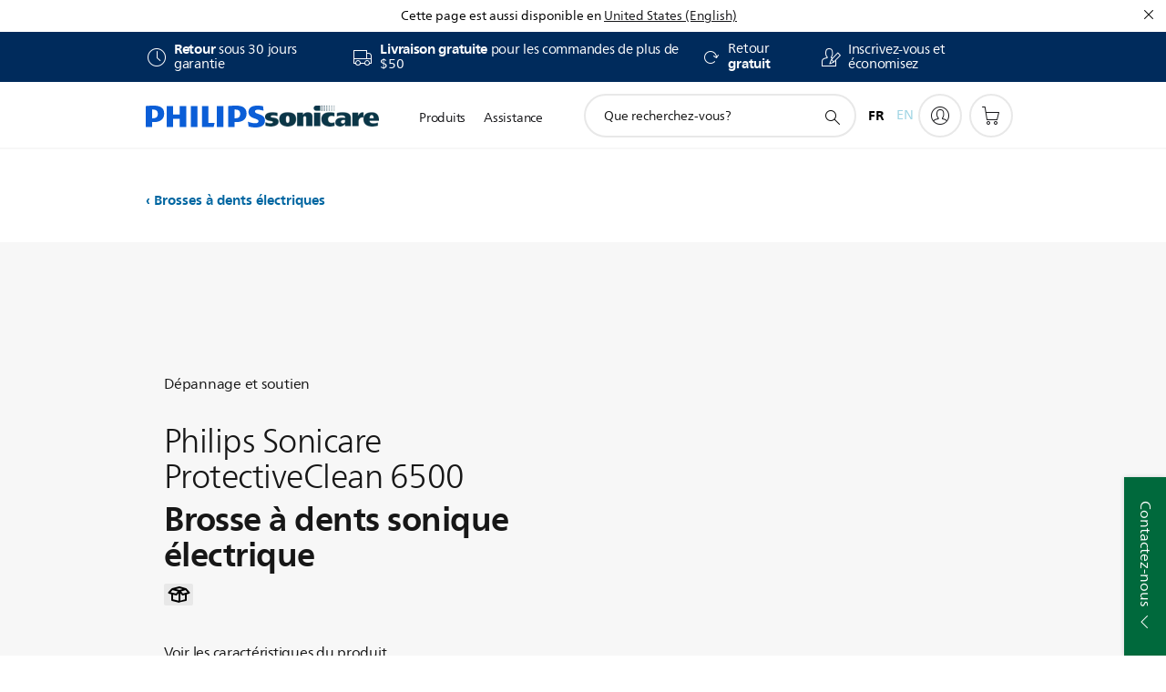

--- FILE ---
content_type: text/html;charset=UTF-8
request_url: https://imgs.signifyd.com/0-Hpr4NLYaQtN6TY?018ecdca4bd6afeb=J89pXpWf4ynwP5dotGivYTH-O3qkKrVqCdQprpj8sxbl26-4GPnLbHl4nakYKfSwd0WQdX4jtFyQZ2X4HBDnr79LOB5KOvu2THiYfvk_WaQHglOMhb6lbe6irEbSGeQ63n9h2iKC-HiinwH9JRhJb-lGqKwKF6ZQon9Tr29sgM6yfQZsP8O28jLVokTBCVEn5exKzZmngLST1O_LNqc
body_size: 15740
content:
<!DOCTYPE html><html lang="en"><title>empty</title><body><script type="text/javascript">var td_5E=td_5E||{};td_5E.td_3Y=function(td_V,td_l){try{var td_E=[""];var td_X=0;for(var td_W=0;td_W<td_l.length;++td_W){td_E.push(String.fromCharCode(td_V.charCodeAt(td_X)^td_l.charCodeAt(td_W)));td_X++;
if(td_X>=td_V.length){td_X=0;}}return td_E.join("");}catch(td_b){return null;}};td_5E.td_3s=function(td_A){if(!String||!String.fromCharCode||!parseInt){return null;}try{this.td_c=td_A;this.td_d="";this.td_f=function(td_q,td_H){if(0===this.td_d.length){var td_y=this.td_c.substr(0,32);
var td_L="";for(var td_K=32;td_K<td_A.length;td_K+=2){td_L+=String.fromCharCode(parseInt(td_A.substr(td_K,2),16));}this.td_d=td_5E.td_3Y(td_y,td_L);}if(this.td_d.substr){return this.td_d.substr(td_q,td_H);
}};}catch(td_G){}return null;};td_5E.td_4d=function(td_Q){if(td_Q===null||td_Q.length===null||!String||!String.fromCharCode){return null;}var td_o=null;try{var td_B="";var td_v=[];var td_a=String.fromCharCode(48)+String.fromCharCode(48)+String.fromCharCode(48);
var td_x=0;for(var td_s=0;td_s<td_Q.length;++td_s){if(65+td_x>=126){td_x=0;}var td_j=(td_a+td_Q.charCodeAt(td_x++)).slice(-3);td_v.push(td_j);}var td_V=td_v.join("");td_x=0;for(var td_s=0;td_s<td_V.length;
++td_s){if(65+td_x>=126){td_x=0;}var td_z=String.fromCharCode(65+td_x++);if(td_z!==[][[]]+""){td_B+=td_z;}}td_o=td_5E.td_3Y(td_B,td_V);}catch(td_e){return null;}return td_o;};td_5E.td_5x=function(td_I){if(td_I===null||td_I.length===null){return null;
}var td_y="";try{var td_v="";var td_E=0;for(var td_O=0;td_O<td_I.length;++td_O){if(65+td_E>=126){td_E=0;}var td_L=String.fromCharCode(65+td_E++);if(td_L!==[][[]]+""){td_v+=td_L;}}var td_e=td_5E.td_3Y(td_v,td_I);
var td_D=td_e.match(/.{1,3}/g);for(var td_O=0;td_O<td_D.length;++td_O){td_y+=String.fromCharCode(parseInt(td_D[td_O],10));}}catch(td_a){return null;}return td_y;};td_5E.tdz_c3c406997b714a78996ff74a01aeab8f=new td_5E.td_3s("\x63\x33\x63\x34\x30\x36\x39\x39\x37\x62\x37\x31\x34\x61\x37\x38\x39\x39\x36\x66\x66\x37\x34\x61\x30\x31\x61\x65\x61\x62\x38\x66\x30\x61\x35\x64\x31\x33\x34\x31\x34\x34\x31\x36\x35\x30\x34\x61\x31\x37\x30\x62\x35\x39\x34\x37\x35\x35\x30\x64\x35\x65\x35\x63\x31\x39\x34\x64\x34\x66\x31\x36\x30\x33\x35\x38\x35\x36\x30\x62\x35\x35\x35\x32\x31\x35\x35\x35\x35\x30\x35\x30\x30\x62\x35\x32\x35\x36\x30\x35\x35\x34\x30\x63\x30\x39\x35\x37\x35\x62\x35\x61\x35\x33\x30\x37\x35\x31\x36\x61\x35\x62\x30\x33\x35\x64\x35\x64\x35\x61\x34\x64\x31\x36\x32\x37\x31\x34\x34\x35\x35\x35\x31\x38\x36\x64\x34\x32\x31\x35\x31\x37\x30\x38\x30\x63\x35\x66");
td_0w=function(){var td_RT=((typeof(td_5E.tdz_c3c406997b714a78996ff74a01aeab8f)!=="undefined"&&typeof(td_5E.tdz_c3c406997b714a78996ff74a01aeab8f.td_f)!=="undefined")?(td_5E.tdz_c3c406997b714a78996ff74a01aeab8f.td_f(0,21)):null);
var td_RH=typeof window===((typeof(td_5E.tdz_c3c406997b714a78996ff74a01aeab8f)!=="undefined"&&typeof(td_5E.tdz_c3c406997b714a78996ff74a01aeab8f.td_f)!=="undefined")?(td_5E.tdz_c3c406997b714a78996ff74a01aeab8f.td_f(21,6)):null);
var td_Nd=td_RH?window:{};if(td_Nd.JS_SHA256_NO_WINDOW){td_RH=false;}var td_f7=!td_Nd.JS_SHA256_NO_ARRAY_BUFFER&&typeof ArrayBuffer!==[][[]]+"";var td_jr=((typeof(td_5E.tdz_c3c406997b714a78996ff74a01aeab8f)!=="undefined"&&typeof(td_5E.tdz_c3c406997b714a78996ff74a01aeab8f.td_f)!=="undefined")?(td_5E.tdz_c3c406997b714a78996ff74a01aeab8f.td_f(27,16)):null).split("");
var td_GS=[-2147483648,8388608,32768,128];var td_Jl=[24,16,8,0];var td_uC=[1116352408,1899447441,3049323471,3921009573,961987163,1508970993,2453635748,2870763221,3624381080,310598401,607225278,1426881987,1925078388,2162078206,2614888103,3248222580,3835390401,4022224774,264347078,604807628,770255983,1249150122,1555081692,1996064986,2554220882,2821834349,2952996808,3210313671,3336571891,3584528711,113926993,338241895,666307205,773529912,1294757372,1396182291,1695183700,1986661051,2177026350,2456956037,2730485921,2820302411,3259730800,3345764771,3516065817,3600352804,4094571909,275423344,430227734,506948616,659060556,883997877,958139571,1322822218,1537002063,1747873779,1955562222,2024104815,2227730452,2361852424,2428436474,2756734187,3204031479,3329325298];
var td_M=[];if(td_Nd.JS_SHA256_NO_NODE_JS||!Array.isArray){Array.isArray=function(td_et){return Object.prototype.toString.call(td_et)===((typeof(td_5E.tdz_c3c406997b714a78996ff74a01aeab8f)!=="undefined"&&typeof(td_5E.tdz_c3c406997b714a78996ff74a01aeab8f.td_f)!=="undefined")?(td_5E.tdz_c3c406997b714a78996ff74a01aeab8f.td_f(43,14)):null);
};}if(td_f7&&(td_Nd.JS_SHA256_NO_ARRAY_BUFFER_IS_VIEW||!ArrayBuffer.isView)){ArrayBuffer.isView=function(td_ku){return typeof td_ku===((typeof(td_5E.tdz_c3c406997b714a78996ff74a01aeab8f)!=="undefined"&&typeof(td_5E.tdz_c3c406997b714a78996ff74a01aeab8f.td_f)!=="undefined")?(td_5E.tdz_c3c406997b714a78996ff74a01aeab8f.td_f(21,6)):null)&&td_ku.buffer&&td_ku.buffer.constructor===ArrayBuffer;
};}instance=new td_TW(false,false);this.update=function(td_OK){instance.update(td_OK);};this.hash=function(td_qV){instance.update(td_qV);return instance.toString();};this.toString=function(){return instance.toString();
};function td_TW(){this.blocks=[0,0,0,0,0,0,0,0,0,0,0,0,0,0,0,0,0];this.h0=1779033703;this.h1=3144134277;this.h2=1013904242;this.h3=2773480762;this.h4=1359893119;this.h5=2600822924;this.h6=528734635;this.h7=1541459225;
this.block=this.start=this.bytes=this.hBytes=0;this.finalized=this.hashed=false;this.first=true;}td_TW.prototype.update=function(td_n8){if(this.finalized){return;}var td_B6,td_xx=typeof td_n8;if(td_xx!==((typeof(td_5E.tdz_c3c406997b714a78996ff74a01aeab8f)!=="undefined"&&typeof(td_5E.tdz_c3c406997b714a78996ff74a01aeab8f.td_f)!=="undefined")?(td_5E.tdz_c3c406997b714a78996ff74a01aeab8f.td_f(57,6)):null)){if(td_xx===((typeof(td_5E.tdz_c3c406997b714a78996ff74a01aeab8f)!=="undefined"&&typeof(td_5E.tdz_c3c406997b714a78996ff74a01aeab8f.td_f)!=="undefined")?(td_5E.tdz_c3c406997b714a78996ff74a01aeab8f.td_f(21,6)):null)){if(td_n8===null){throw new Error(td_RT);
}else{if(td_f7&&td_n8.constructor===ArrayBuffer){td_n8=new Uint8Array(td_n8);}else{if(!Array.isArray(td_n8)){if(!td_f7||!ArrayBuffer.isView(td_n8)){throw new Error(td_RT);}}}}}else{throw new Error(td_RT);
}td_B6=true;}var td_K9,td_nb=0,td_wS,td_Yh=td_n8.length,td_az=this.blocks;while(td_nb<td_Yh){if(this.hashed){this.hashed=false;td_az[0]=this.block;td_az[16]=td_az[1]=td_az[2]=td_az[3]=td_az[4]=td_az[5]=td_az[6]=td_az[7]=td_az[8]=td_az[9]=td_az[10]=td_az[11]=td_az[12]=td_az[13]=td_az[14]=td_az[15]=0;
}if(td_B6){for(td_wS=this.start;td_nb<td_Yh&&td_wS<64;++td_nb){td_az[td_wS>>2]|=td_n8[td_nb]<<td_Jl[td_wS++&3];}}else{for(td_wS=this.start;td_nb<td_Yh&&td_wS<64;++td_nb){td_K9=td_n8.charCodeAt(td_nb);if(td_K9<128){td_az[td_wS>>2]|=td_K9<<td_Jl[td_wS++&3];
}else{if(td_K9<2048){td_az[td_wS>>2]|=(192|(td_K9>>6))<<td_Jl[td_wS++&3];td_az[td_wS>>2]|=(128|(td_K9&63))<<td_Jl[td_wS++&3];}else{if(td_K9<55296||td_K9>=57344){td_az[td_wS>>2]|=(224|(td_K9>>12))<<td_Jl[td_wS++&3];
td_az[td_wS>>2]|=(128|((td_K9>>6)&63))<<td_Jl[td_wS++&3];td_az[td_wS>>2]|=(128|(td_K9&63))<<td_Jl[td_wS++&3];}else{td_K9=65536+(((td_K9&1023)<<10)|(td_n8.charCodeAt(++td_nb)&1023));td_az[td_wS>>2]|=(240|(td_K9>>18))<<td_Jl[td_wS++&3];
td_az[td_wS>>2]|=(128|((td_K9>>12)&63))<<td_Jl[td_wS++&3];td_az[td_wS>>2]|=(128|((td_K9>>6)&63))<<td_Jl[td_wS++&3];td_az[td_wS>>2]|=(128|(td_K9&63))<<td_Jl[td_wS++&3];}}}}}this.lastByteIndex=td_wS;this.bytes+=td_wS-this.start;
if(td_wS>=64){this.block=td_az[16];this.start=td_wS-64;this.hash();this.hashed=true;}else{this.start=td_wS;}}if(this.bytes>4294967295){this.hBytes+=this.bytes/4294967296<<0;this.bytes=this.bytes%4294967296;
}return this;};td_TW.prototype.finalize=function(){if(this.finalized){return;}this.finalized=true;var td_Vl=this.blocks,td_f0=this.lastByteIndex;td_Vl[16]=this.block;td_Vl[td_f0>>2]|=td_GS[td_f0&3];this.block=td_Vl[16];
if(td_f0>=56){if(!this.hashed){this.hash();}td_Vl[0]=this.block;td_Vl[16]=td_Vl[1]=td_Vl[2]=td_Vl[3]=td_Vl[4]=td_Vl[5]=td_Vl[6]=td_Vl[7]=td_Vl[8]=td_Vl[9]=td_Vl[10]=td_Vl[11]=td_Vl[12]=td_Vl[13]=td_Vl[14]=td_Vl[15]=0;
}td_Vl[14]=this.hBytes<<3|this.bytes>>>29;td_Vl[15]=this.bytes<<3;this.hash();};td_TW.prototype.hash=function(){var td_nT=this.h0,td_Mr=this.h1,td_hI=this.h2,td_WT=this.h3,td_UF=this.h4,td_S8=this.h5,td_Ju=this.h6,td_cZ=this.h7,td_St=this.blocks,td_VD,td_G6,td_y4,td_zy,td_TT,td_Lw,td_oV,td_d9,td_DN,td_dh,td_KX;
for(td_VD=16;td_VD<64;++td_VD){td_TT=td_St[td_VD-15];td_G6=((td_TT>>>7)|(td_TT<<25))^((td_TT>>>18)|(td_TT<<14))^(td_TT>>>3);td_TT=td_St[td_VD-2];td_y4=((td_TT>>>17)|(td_TT<<15))^((td_TT>>>19)|(td_TT<<13))^(td_TT>>>10);
td_St[td_VD]=td_St[td_VD-16]+td_G6+td_St[td_VD-7]+td_y4<<0;}td_KX=td_Mr&td_hI;for(td_VD=0;td_VD<64;td_VD+=4){if(this.first){td_d9=704751109;td_TT=td_St[0]-210244248;td_cZ=td_TT-1521486534<<0;td_WT=td_TT+143694565<<0;
this.first=false;}else{td_G6=((td_nT>>>2)|(td_nT<<30))^((td_nT>>>13)|(td_nT<<19))^((td_nT>>>22)|(td_nT<<10));td_y4=((td_UF>>>6)|(td_UF<<26))^((td_UF>>>11)|(td_UF<<21))^((td_UF>>>25)|(td_UF<<7));td_d9=td_nT&td_Mr;
td_zy=td_d9^(td_nT&td_hI)^td_KX;td_oV=(td_UF&td_S8)^(~td_UF&td_Ju);td_TT=td_cZ+td_y4+td_oV+td_uC[td_VD]+td_St[td_VD];td_Lw=td_G6+td_zy;td_cZ=td_WT+td_TT<<0;td_WT=td_TT+td_Lw<<0;}td_G6=((td_WT>>>2)|(td_WT<<30))^((td_WT>>>13)|(td_WT<<19))^((td_WT>>>22)|(td_WT<<10));
td_y4=((td_cZ>>>6)|(td_cZ<<26))^((td_cZ>>>11)|(td_cZ<<21))^((td_cZ>>>25)|(td_cZ<<7));td_DN=td_WT&td_nT;td_zy=td_DN^(td_WT&td_Mr)^td_d9;td_oV=(td_cZ&td_UF)^(~td_cZ&td_S8);td_TT=td_Ju+td_y4+td_oV+td_uC[td_VD+1]+td_St[td_VD+1];
td_Lw=td_G6+td_zy;td_Ju=td_hI+td_TT<<0;td_hI=td_TT+td_Lw<<0;td_G6=((td_hI>>>2)|(td_hI<<30))^((td_hI>>>13)|(td_hI<<19))^((td_hI>>>22)|(td_hI<<10));td_y4=((td_Ju>>>6)|(td_Ju<<26))^((td_Ju>>>11)|(td_Ju<<21))^((td_Ju>>>25)|(td_Ju<<7));
td_dh=td_hI&td_WT;td_zy=td_dh^(td_hI&td_nT)^td_DN;td_oV=(td_Ju&td_cZ)^(~td_Ju&td_UF);td_TT=td_S8+td_y4+td_oV+td_uC[td_VD+2]+td_St[td_VD+2];td_Lw=td_G6+td_zy;td_S8=td_Mr+td_TT<<0;td_Mr=td_TT+td_Lw<<0;td_G6=((td_Mr>>>2)|(td_Mr<<30))^((td_Mr>>>13)|(td_Mr<<19))^((td_Mr>>>22)|(td_Mr<<10));
td_y4=((td_S8>>>6)|(td_S8<<26))^((td_S8>>>11)|(td_S8<<21))^((td_S8>>>25)|(td_S8<<7));td_KX=td_Mr&td_hI;td_zy=td_KX^(td_Mr&td_WT)^td_dh;td_oV=(td_S8&td_Ju)^(~td_S8&td_cZ);td_TT=td_UF+td_y4+td_oV+td_uC[td_VD+3]+td_St[td_VD+3];
td_Lw=td_G6+td_zy;td_UF=td_nT+td_TT<<0;td_nT=td_TT+td_Lw<<0;}this.h0=this.h0+td_nT<<0;this.h1=this.h1+td_Mr<<0;this.h2=this.h2+td_hI<<0;this.h3=this.h3+td_WT<<0;this.h4=this.h4+td_UF<<0;this.h5=this.h5+td_S8<<0;
this.h6=this.h6+td_Ju<<0;this.h7=this.h7+td_cZ<<0;};td_TW.prototype.hex=function(){this.finalize();var td_UN=this.h0,td_cb=this.h1,td_PX=this.h2,td_Nb=this.h3,td_hK=this.h4,td_i2=this.h5,td_gn=this.h6,td_o1=this.h7;
var td_hS=td_jr[(td_UN>>28)&15]+td_jr[(td_UN>>24)&15]+td_jr[(td_UN>>20)&15]+td_jr[(td_UN>>16)&15]+td_jr[(td_UN>>12)&15]+td_jr[(td_UN>>8)&15]+td_jr[(td_UN>>4)&15]+td_jr[td_UN&15]+td_jr[(td_cb>>28)&15]+td_jr[(td_cb>>24)&15]+td_jr[(td_cb>>20)&15]+td_jr[(td_cb>>16)&15]+td_jr[(td_cb>>12)&15]+td_jr[(td_cb>>8)&15]+td_jr[(td_cb>>4)&15]+td_jr[td_cb&15]+td_jr[(td_PX>>28)&15]+td_jr[(td_PX>>24)&15]+td_jr[(td_PX>>20)&15]+td_jr[(td_PX>>16)&15]+td_jr[(td_PX>>12)&15]+td_jr[(td_PX>>8)&15]+td_jr[(td_PX>>4)&15]+td_jr[td_PX&15]+td_jr[(td_Nb>>28)&15]+td_jr[(td_Nb>>24)&15]+td_jr[(td_Nb>>20)&15]+td_jr[(td_Nb>>16)&15]+td_jr[(td_Nb>>12)&15]+td_jr[(td_Nb>>8)&15]+td_jr[(td_Nb>>4)&15]+td_jr[td_Nb&15]+td_jr[(td_hK>>28)&15]+td_jr[(td_hK>>24)&15]+td_jr[(td_hK>>20)&15]+td_jr[(td_hK>>16)&15]+td_jr[(td_hK>>12)&15]+td_jr[(td_hK>>8)&15]+td_jr[(td_hK>>4)&15]+td_jr[td_hK&15]+td_jr[(td_i2>>28)&15]+td_jr[(td_i2>>24)&15]+td_jr[(td_i2>>20)&15]+td_jr[(td_i2>>16)&15]+td_jr[(td_i2>>12)&15]+td_jr[(td_i2>>8)&15]+td_jr[(td_i2>>4)&15]+td_jr[td_i2&15]+td_jr[(td_gn>>28)&15]+td_jr[(td_gn>>24)&15]+td_jr[(td_gn>>20)&15]+td_jr[(td_gn>>16)&15]+td_jr[(td_gn>>12)&15]+td_jr[(td_gn>>8)&15]+td_jr[(td_gn>>4)&15]+td_jr[td_gn&15];
td_hS+=td_jr[(td_o1>>28)&15]+td_jr[(td_o1>>24)&15]+td_jr[(td_o1>>20)&15]+td_jr[(td_o1>>16)&15]+td_jr[(td_o1>>12)&15]+td_jr[(td_o1>>8)&15]+td_jr[(td_o1>>4)&15]+td_jr[td_o1&15];return td_hS;};td_TW.prototype.toString=td_TW.prototype.hex;
};td_5E.tdz_0751740ae0a14e90ae103d9ff4466d8d=new td_5E.td_3s("\x30\x37\x35\x31\x37\x34\x30\x61\x65\x30\x61\x31\x34\x65\x39\x30\x61\x65\x31\x30\x33\x64\x39\x66\x66\x34\x34\x36\x36\x64\x38\x64\x30\x30\x30\x36\x30\x37\x30\x32\x30\x33\x30\x31\x30\x36\x35\x36\x35\x64\x30\x39\x30\x30\x35\x33\x35\x37\x30\x31\x35\x63\x35\x36\x30\x34\x30\x62\x37\x38\x37\x36\x36\x31\x32\x35\x37\x34\x32\x33\x30\x66\x35\x32\x34\x36\x35\x37\x35\x62\x30\x31\x35\x64\x30\x39\x34\x30\x34\x33\x34\x63\x35\x30\x34\x35\x35\x64\x35\x31\x34\x63\x30\x31\x35\x39\x31\x32\x35\x30\x35\x36\x30\x39\x35\x63\x35\x34\x30\x30\x31\x37\x35\x38\x35\x31\x31\x65\x30\x63\x35\x30\x30\x32\x30\x32\x35\x31\x35\x61\x31\x62\x30\x37\x31\x37\x35\x39\x30\x61\x35\x34\x35\x35\x35\x61\x34\x39\x35\x34\x35\x62\x35\x63\x30\x65\x31\x37\x30\x61\x31\x33\x35\x36\x35\x36\x30\x34\x31\x31\x30\x30\x34\x64\x35\x35\x31\x64\x30\x30\x31\x66\x35\x34\x31\x30\x35\x64\x34\x36\x35\x32\x35\x38\x35\x39\x35\x37\x31\x30\x30\x32\x30\x38\x35\x35\x35\x31\x34\x31\x30\x61\x31\x37\x34\x34\x35\x66\x31\x32\x30\x63\x34\x34\x30\x38\x35\x65\x35\x61\x35\x66\x35\x38\x35\x32\x31\x32\x30\x61\x35\x64\x34\x35\x34\x37\x30\x31\x30\x32\x34\x36\x31\x32\x35\x62\x34\x34\x30\x63\x31\x62\x35\x36\x30\x38\x35\x34\x30\x62\x31\x37\x35\x39\x35\x34\x35\x31\x34\x30\x30\x61\x34\x63\x35\x37\x30\x30\x35\x31\x30\x61\x31\x34\x30\x37\x35\x36\x34\x32\x30\x35\x30\x30\x34\x33\x30\x61\x30\x33\x31\x34\x34\x31\x31\x35\x31\x34\x35\x37\x35\x61\x35\x39\x35\x38\x30\x37\x35\x64\x32\x39\x36\x33\x36\x66\x37\x38\x37\x64\x30\x35\x31\x61\x36\x38\x32\x63\x32\x39\x37\x38\x33\x35\x36\x35\x36\x34\x34\x62\x30\x61\x31\x65\x35\x31\x32\x38\x34\x32\x34\x38\x35\x65\x30\x38\x30\x62\x34\x38\x33\x65\x37\x39\x37\x38\x37\x65\x36\x32\x33\x30\x36\x38\x32\x39\x35\x39\x35\x34\x34\x37\x35\x65\x34\x34\x35\x62\x35\x36\x31\x35\x34\x62\x36\x38\x32\x63\x37\x64\x37\x63\x33\x31\x36\x64\x36\x30");
var td_5E=td_5E||{};if(typeof td_5E.td_6t===[][[]]+""){td_5E.td_6t=[];}td_5E.td_6u=function(){for(var td_w=0;td_w<td_5E.td_6t.length;++td_w){td_5E.td_6t[td_w]();}};td_5E.td_6T=function(td_t,td_G){try{var td_N=td_t.length+"&"+td_t;
var td_d="";var td_X=((typeof(td_5E.tdz_0751740ae0a14e90ae103d9ff4466d8d)!=="undefined"&&typeof(td_5E.tdz_0751740ae0a14e90ae103d9ff4466d8d.td_f)!=="undefined")?(td_5E.tdz_0751740ae0a14e90ae103d9ff4466d8d.td_f(0,16)):null);
for(var td_B=0,td_n=0;td_B<td_N.length;td_B++){var td_E=td_N.charCodeAt(td_B)^td_G.charCodeAt(td_n)&10;if(++td_n===td_G.length){td_n=0;}td_d+=td_X.charAt((td_E>>4)&15);td_d+=td_X.charAt(td_E&15);}return td_d;
}catch(td_f){return null;}};td_5E.td_3f=function(){try{var td_B=window.top.document;var td_w=td_B.forms.length;return td_B;}catch(td_G){return document;}};td_5E.td_6H=function(td_o){try{var td_N;if(typeof td_o===[][[]]+""){td_N=window;
}else{if(td_o==="t"){td_N=window.top;}else{if(td_o==="p"){td_N=window.parent;}else{td_N=window;}}}var td_m=td_N.document.forms.length;return td_N;}catch(td_f){return window;}};td_5E.add_lang_attr_html_tag=function(td_B){try{if(td_B===null){return;
}var td_o=td_B.getElementsByTagName(Number(485781).toString(30));if(td_o[0].getAttribute(Number(296632).toString(24))===null||td_o[0].getAttribute(Number(296632).toString(24))===""){td_o[0].setAttribute(Number(296632).toString(24),((typeof(td_5E.tdz_0751740ae0a14e90ae103d9ff4466d8d)!=="undefined"&&typeof(td_5E.tdz_0751740ae0a14e90ae103d9ff4466d8d.td_f)!=="undefined")?(td_5E.tdz_0751740ae0a14e90ae103d9ff4466d8d.td_f(16,2)):null));
}else{}}catch(td_G){}};td_5E.load_iframe=function(td_z,td_t){var td_E=td_4T(5);if(typeof(td_2u)!==[][[]]+""){td_2u(td_E,((typeof(td_5E.tdz_0751740ae0a14e90ae103d9ff4466d8d)!=="undefined"&&typeof(td_5E.tdz_0751740ae0a14e90ae103d9ff4466d8d.td_f)!=="undefined")?(td_5E.tdz_0751740ae0a14e90ae103d9ff4466d8d.td_f(18,6)):null));
}var td_T=td_t.createElement(((typeof(td_5E.tdz_0751740ae0a14e90ae103d9ff4466d8d)!=="undefined"&&typeof(td_5E.tdz_0751740ae0a14e90ae103d9ff4466d8d.td_f)!=="undefined")?(td_5E.tdz_0751740ae0a14e90ae103d9ff4466d8d.td_f(24,6)):null));
td_T.id=td_E;td_T.title=((typeof(td_5E.tdz_0751740ae0a14e90ae103d9ff4466d8d)!=="undefined"&&typeof(td_5E.tdz_0751740ae0a14e90ae103d9ff4466d8d.td_f)!=="undefined")?(td_5E.tdz_0751740ae0a14e90ae103d9ff4466d8d.td_f(30,5)):null);
td_T.setAttribute(((typeof(td_5E.tdz_0751740ae0a14e90ae103d9ff4466d8d)!=="undefined"&&typeof(td_5E.tdz_0751740ae0a14e90ae103d9ff4466d8d.td_f)!=="undefined")?(td_5E.tdz_0751740ae0a14e90ae103d9ff4466d8d.td_f(35,13)):null),Number(890830).toString(31));
td_T.setAttribute(((typeof(td_5E.tdz_0751740ae0a14e90ae103d9ff4466d8d)!=="undefined"&&typeof(td_5E.tdz_0751740ae0a14e90ae103d9ff4466d8d.td_f)!=="undefined")?(td_5E.tdz_0751740ae0a14e90ae103d9ff4466d8d.td_f(48,11)):null),Number(890830).toString(31));
td_T.width="0";td_T.height="0";if(typeof td_T.tabIndex!==[][[]]+""){td_T.tabIndex=((typeof(td_5E.tdz_0751740ae0a14e90ae103d9ff4466d8d)!=="undefined"&&typeof(td_5E.tdz_0751740ae0a14e90ae103d9ff4466d8d.td_f)!=="undefined")?(td_5E.tdz_0751740ae0a14e90ae103d9ff4466d8d.td_f(59,2)):null);
}if(typeof td_2U!==[][[]]+""&&td_2U!==null){td_T.setAttribute(((typeof(td_5E.tdz_0751740ae0a14e90ae103d9ff4466d8d)!=="undefined"&&typeof(td_5E.tdz_0751740ae0a14e90ae103d9ff4466d8d.td_f)!=="undefined")?(td_5E.tdz_0751740ae0a14e90ae103d9ff4466d8d.td_f(61,7)):null),td_2U);
}td_T.style=((typeof(td_5E.tdz_0751740ae0a14e90ae103d9ff4466d8d)!=="undefined"&&typeof(td_5E.tdz_0751740ae0a14e90ae103d9ff4466d8d.td_f)!=="undefined")?(td_5E.tdz_0751740ae0a14e90ae103d9ff4466d8d.td_f(68,83)):null);
td_T.setAttribute(((typeof(td_5E.tdz_0751740ae0a14e90ae103d9ff4466d8d)!=="undefined"&&typeof(td_5E.tdz_0751740ae0a14e90ae103d9ff4466d8d.td_f)!=="undefined")?(td_5E.tdz_0751740ae0a14e90ae103d9ff4466d8d.td_f(151,3)):null),td_z);
td_t.body.appendChild(td_T);};td_5E.csp_nonce=null;td_5E.td_2c=function(td_G){if(typeof td_G.currentScript!==[][[]]+""&&td_G.currentScript!==null){var td_B=td_G.currentScript.getAttribute(((typeof(td_5E.tdz_0751740ae0a14e90ae103d9ff4466d8d)!=="undefined"&&typeof(td_5E.tdz_0751740ae0a14e90ae103d9ff4466d8d.td_f)!=="undefined")?(td_5E.tdz_0751740ae0a14e90ae103d9ff4466d8d.td_f(154,5)):null));
if(typeof td_B!==[][[]]+""&&td_B!==null&&td_B!==""){td_5E.csp_nonce=td_B;}else{if(typeof td_G.currentScript.nonce!==[][[]]+""&&td_G.currentScript.nonce!==null&&td_G.currentScript.nonce!==""){td_5E.csp_nonce=td_G.currentScript.nonce;
}}}};td_5E.td_6K=function(td_n){if(td_5E.csp_nonce!==null){td_n.setAttribute(((typeof(td_5E.tdz_0751740ae0a14e90ae103d9ff4466d8d)!=="undefined"&&typeof(td_5E.tdz_0751740ae0a14e90ae103d9ff4466d8d.td_f)!=="undefined")?(td_5E.tdz_0751740ae0a14e90ae103d9ff4466d8d.td_f(154,5)):null),td_5E.csp_nonce);
if(td_n.getAttribute(((typeof(td_5E.tdz_0751740ae0a14e90ae103d9ff4466d8d)!=="undefined"&&typeof(td_5E.tdz_0751740ae0a14e90ae103d9ff4466d8d.td_f)!=="undefined")?(td_5E.tdz_0751740ae0a14e90ae103d9ff4466d8d.td_f(154,5)):null))!==td_5E.csp_nonce){td_n.nonce=td_5E.csp_nonce;
}}};td_5E.td_1y=function(){try{return new ActiveXObject(activeXMode);}catch(td_n){return null;}};td_5E.td_5g=function(){if(window.XMLHttpRequest){return new XMLHttpRequest();}if(window.ActiveXObject){var td_X=[((typeof(td_5E.tdz_0751740ae0a14e90ae103d9ff4466d8d)!=="undefined"&&typeof(td_5E.tdz_0751740ae0a14e90ae103d9ff4466d8d.td_f)!=="undefined")?(td_5E.tdz_0751740ae0a14e90ae103d9ff4466d8d.td_f(159,18)):null),((typeof(td_5E.tdz_0751740ae0a14e90ae103d9ff4466d8d)!=="undefined"&&typeof(td_5E.tdz_0751740ae0a14e90ae103d9ff4466d8d.td_f)!=="undefined")?(td_5E.tdz_0751740ae0a14e90ae103d9ff4466d8d.td_f(177,14)):null),((typeof(td_5E.tdz_0751740ae0a14e90ae103d9ff4466d8d)!=="undefined"&&typeof(td_5E.tdz_0751740ae0a14e90ae103d9ff4466d8d.td_f)!=="undefined")?(td_5E.tdz_0751740ae0a14e90ae103d9ff4466d8d.td_f(191,17)):null)];
for(var td_E=0;td_E<td_X.length;td_E++){var td_S=td_5E.td_1y(td_X[td_E]);if(td_S!==null){return td_S;}}}return null;};td_5E.tdz_183b795661814e7c99a02a2b6383664b=new td_5E.td_3s("\x31\x38\x33\x62\x37\x39\x35\x36\x36\x31\x38\x31\x34\x65\x37\x63\x39\x39\x61\x30\x32\x61\x32\x62\x36\x33\x38\x33\x36\x36\x34\x62\x30\x34\x30\x66\x30\x32\x35\x61\x37\x31\x37\x38\x37\x37\x37\x34\x30\x36\x30\x31\x30\x61\x37\x34\x31\x32\x30\x31\x35\x36\x31\x37\x35\x38\x30\x34\x34\x37\x35\x36\x34\x30");
var td_5E=td_5E||{};if(typeof td_5E.td_6t===[][[]]+""){td_5E.td_6t=[];}var td_5I=((typeof(td_5E.tdz_183b795661814e7c99a02a2b6383664b)!=="undefined"&&typeof(td_5E.tdz_183b795661814e7c99a02a2b6383664b.td_f)!=="undefined")?(td_5E.tdz_183b795661814e7c99a02a2b6383664b.td_f(0,12)):null);
function td_6L(td_c0){if(typeof td_1u===[][[]]+""){return null;}try{var td_JF=td_1u;var td_bY=window.localStorage.getItem(td_5I);if(td_bY!==null&&td_bY.length>0){td_JF+=((typeof(td_5E.tdz_183b795661814e7c99a02a2b6383664b)!=="undefined"&&typeof(td_5E.tdz_183b795661814e7c99a02a2b6383664b.td_f)!=="undefined")?(td_5E.tdz_183b795661814e7c99a02a2b6383664b.td_f(12,6)):null)+td_bY;
if(td_bY[0]!=="_"){td_4c("_"+td_bY);}}if(td_c0===true){td_JF+=((typeof(td_5E.tdz_183b795661814e7c99a02a2b6383664b)!=="undefined"&&typeof(td_5E.tdz_183b795661814e7c99a02a2b6383664b.td_f)!=="undefined")?(td_5E.tdz_183b795661814e7c99a02a2b6383664b.td_f(18,3)):null);
}td_6D(td_JF,document);return td_JF;}catch(td_pI){}return null;}function td_4c(td_sB){try{window.localStorage.setItem(td_5I,td_sB);}catch(td_Jg){}return null;}td_5E.td_6t.push(function(){var td_4V= new td_5E.td_3s("[base64]");td_1u=(td_4V)?td_4V.td_f(0,210):null;});var td_0l={};td_0l.td_6c=function(td_n,td_t){td_t=(typeof td_t===[][[]]+"")?true:td_t;if(td_t){td_n=td_0S.td_3I(td_n);}var td_r=[1518500249,1859775393,2400959708,3395469782];td_n+=String.fromCharCode(128);
var td_f=td_n.length/4+2;var td_N=Math.ceil(td_f/16);var td_l=new Array(td_N);for(var td_X=0;td_X<td_N;td_X++){td_l[td_X]=new Array(16);for(var td_q=0;td_q<16;td_q++){td_l[td_X][td_q]=(td_n.charCodeAt(td_X*64+td_q*4)<<24)|(td_n.charCodeAt(td_X*64+td_q*4+1)<<16)|(td_n.charCodeAt(td_X*64+td_q*4+2)<<8)|(td_n.charCodeAt(td_X*64+td_q*4+3));
}}td_l[td_N-1][14]=((td_n.length-1)*8)/Math.pow(2,32);td_l[td_N-1][14]=Math.floor(td_l[td_N-1][14]);td_l[td_N-1][15]=((td_n.length-1)*8)&4294967295;var td_z=1732584193;var td_s=4023233417;var td_x=2562383102;
var td_S=271733878;var td_d=3285377520;var td_h=new Array(80);var td_M,td_a,td_G,td_m,td_L;for(var td_X=0;td_X<td_N;td_X++){for(var td_o=0;td_o<16;td_o++){td_h[td_o]=td_l[td_X][td_o];}for(var td_o=16;td_o<80;
td_o++){td_h[td_o]=td_0l.td_1W(td_h[td_o-3]^td_h[td_o-8]^td_h[td_o-14]^td_h[td_o-16],1);}td_M=td_z;td_a=td_s;td_G=td_x;td_m=td_S;td_L=td_d;for(var td_o=0;td_o<80;td_o++){var td_T=Math.floor(td_o/20);var td_e=(td_0l.td_1W(td_M,5)+td_0l.f(td_T,td_a,td_G,td_m)+td_L+td_r[td_T]+td_h[td_o])&4294967295;
td_L=td_m;td_m=td_G;td_G=td_0l.td_1W(td_a,30);td_a=td_M;td_M=td_e;}td_z=(td_z+td_M)&4294967295;td_s=(td_s+td_a)&4294967295;td_x=(td_x+td_G)&4294967295;td_S=(td_S+td_m)&4294967295;td_d=(td_d+td_L)&4294967295;
}return td_0l.td_2K(td_z)+td_0l.td_2K(td_s)+td_0l.td_2K(td_x)+td_0l.td_2K(td_S)+td_0l.td_2K(td_d);};td_0l.f=function(td_M,td_a,td_N,td_X){switch(td_M){case 0:return(td_a&td_N)^(~td_a&td_X);case 1:return td_a^td_N^td_X;
case 2:return(td_a&td_N)^(td_a&td_X)^(td_N&td_X);case 3:return td_a^td_N^td_X;}};td_0l.td_1W=function(td_x,td_m){return(td_x<<td_m)|(td_x>>>(32-td_m));};td_0l.td_2K=function(td_u){var td_z="",td_S;for(var td_h=7;
td_h>=0;td_h--){td_S=(td_u>>>(td_h*4))&15;td_z+=td_S.toString(16);}return td_z;};var td_0S={};td_0S.td_3I=function(td_M){var td_V=td_M.replace(/[\u0080-\u07ff]/g,function(td_g){var td_p=td_g.charCodeAt(0);
return String.fromCharCode(192|td_p>>6,128|td_p&63);});td_V=td_V.replace(/[\u0800-\uffff]/g,function(td_r){var td_o=td_r.charCodeAt(0);return String.fromCharCode(224|td_o>>12,128|td_o>>6&63,128|td_o&63);
});return td_V;};function td_6r(td_S){return td_0l.td_6c(td_S,true);}td_5E.tdz_6375f0b9c9fe4ab5932d20bdde384c5a=new td_5E.td_3s("\x36\x33\x37\x35\x66\x30\x62\x39\x63\x39\x66\x65\x34\x61\x62\x35\x39\x33\x32\x64\x32\x30\x62\x64\x64\x65\x33\x38\x34\x63\x35\x61\x30\x36\x30\x33\x30\x37\x30\x35\x35\x36\x30\x30\x35\x32\x30\x39");
var td_M=(function(){function td_op(td_KW,td_En){td_KW=[td_KW[0]>>>16,td_KW[0]&65535,td_KW[1]>>>16,td_KW[1]&65535];td_En=[td_En[0]>>>16,td_En[0]&65535,td_En[1]>>>16,td_En[1]&65535];var td_rG=[0,0,0,0];
td_rG[3]+=td_KW[3]+td_En[3];td_rG[2]+=td_rG[3]>>>16;td_rG[3]&=65535;td_rG[2]+=td_KW[2]+td_En[2];td_rG[1]+=td_rG[2]>>>16;td_rG[2]&=65535;td_rG[1]+=td_KW[1]+td_En[1];td_rG[0]+=td_rG[1]>>>16;td_rG[1]&=65535;
td_rG[0]+=td_KW[0]+td_En[0];td_rG[0]&=65535;return[(td_rG[0]<<16)|td_rG[1],(td_rG[2]<<16)|td_rG[3]];}function td_ER(td_N2,td_wI){td_N2=[td_N2[0]>>>16,td_N2[0]&65535,td_N2[1]>>>16,td_N2[1]&65535];td_wI=[td_wI[0]>>>16,td_wI[0]&65535,td_wI[1]>>>16,td_wI[1]&65535];
var td_I0=[0,0,0,0];td_I0[3]+=td_N2[3]*td_wI[3];td_I0[2]+=td_I0[3]>>>16;td_I0[3]&=65535;td_I0[2]+=td_N2[2]*td_wI[3];td_I0[1]+=td_I0[2]>>>16;td_I0[2]&=65535;td_I0[2]+=td_N2[3]*td_wI[2];td_I0[1]+=td_I0[2]>>>16;
td_I0[2]&=65535;td_I0[1]+=td_N2[1]*td_wI[3];td_I0[0]+=td_I0[1]>>>16;td_I0[1]&=65535;td_I0[1]+=td_N2[2]*td_wI[2];td_I0[0]+=td_I0[1]>>>16;td_I0[1]&=65535;td_I0[1]+=td_N2[3]*td_wI[1];td_I0[0]+=td_I0[1]>>>16;
td_I0[1]&=65535;td_I0[0]+=(td_N2[0]*td_wI[3])+(td_N2[1]*td_wI[2])+(td_N2[2]*td_wI[1])+(td_N2[3]*td_wI[0]);td_I0[0]&=65535;return[(td_I0[0]<<16)|td_I0[1],(td_I0[2]<<16)|td_I0[3]];}function td_ZT(td_ot,td_fh){td_fh%=64;
if(td_fh===32){return[td_ot[1],td_ot[0]];}else{if(td_fh<32){return[(td_ot[0]<<td_fh)|(td_ot[1]>>>(32-td_fh)),(td_ot[1]<<td_fh)|(td_ot[0]>>>(32-td_fh))];}else{td_fh-=32;return[(td_ot[1]<<td_fh)|(td_ot[0]>>>(32-td_fh)),(td_ot[0]<<td_fh)|(td_ot[1]>>>(32-td_fh))];
}}}function td_FO(td_mf,td_u7){td_u7%=64;if(td_u7===0){return td_mf;}else{if(td_u7<32){return[(td_mf[0]<<td_u7)|(td_mf[1]>>>(32-td_u7)),td_mf[1]<<td_u7];}else{return[td_mf[1]<<(td_u7-32),0];}}}function td_iq(td_k5,td_eJ){return[td_k5[0]^td_eJ[0],td_k5[1]^td_eJ[1]];
}function td_wP(td_tY){td_tY=td_iq(td_tY,[0,td_tY[0]>>>1]);td_tY=td_ER(td_tY,[4283543511,3981806797]);td_tY=td_iq(td_tY,[0,td_tY[0]>>>1]);td_tY=td_ER(td_tY,[3301882366,444984403]);td_tY=td_iq(td_tY,[0,td_tY[0]>>>1]);
return td_tY;}function td_eF(td_iC,td_dk){td_iC=td_iC||"";td_dk=td_dk||0;var td_lC=td_iC.length%16;var td_MJ=td_iC.length-td_lC;var td_iD=[0,td_dk];var td_Yr=[0,td_dk];var td_vi=[0,0];var td_z0=[0,0];var td_Cb=[2277735313,289559509];
var td_zD=[1291169091,658871167];for(var td_hw=0;td_hw<td_MJ;td_hw=td_hw+16){td_vi=[((td_iC.charCodeAt(td_hw+4)&255))|((td_iC.charCodeAt(td_hw+5)&255)<<8)|((td_iC.charCodeAt(td_hw+6)&255)<<16)|((td_iC.charCodeAt(td_hw+7)&255)<<24),((td_iC.charCodeAt(td_hw)&255))|((td_iC.charCodeAt(td_hw+1)&255)<<8)|((td_iC.charCodeAt(td_hw+2)&255)<<16)|((td_iC.charCodeAt(td_hw+3)&255)<<24)];
td_z0=[((td_iC.charCodeAt(td_hw+12)&255))|((td_iC.charCodeAt(td_hw+13)&255)<<8)|((td_iC.charCodeAt(td_hw+14)&255)<<16)|((td_iC.charCodeAt(td_hw+15)&255)<<24),((td_iC.charCodeAt(td_hw+8)&255))|((td_iC.charCodeAt(td_hw+9)&255)<<8)|((td_iC.charCodeAt(td_hw+10)&255)<<16)|((td_iC.charCodeAt(td_hw+11)&255)<<24)];
td_vi=td_ER(td_vi,td_Cb);td_vi=td_ZT(td_vi,31);td_vi=td_ER(td_vi,td_zD);td_iD=td_iq(td_iD,td_vi);td_iD=td_ZT(td_iD,27);td_iD=td_op(td_iD,td_Yr);td_iD=td_op(td_ER(td_iD,[0,5]),[0,1390208809]);td_z0=td_ER(td_z0,td_zD);
td_z0=td_ZT(td_z0,33);td_z0=td_ER(td_z0,td_Cb);td_Yr=td_iq(td_Yr,td_z0);td_Yr=td_ZT(td_Yr,31);td_Yr=td_op(td_Yr,td_iD);td_Yr=td_op(td_ER(td_Yr,[0,5]),[0,944331445]);}td_vi=[0,0];td_z0=[0,0];switch(td_lC){case 15:td_z0=td_iq(td_z0,td_FO([0,td_iC.charCodeAt(td_hw+14)],48));
case 14:td_z0=td_iq(td_z0,td_FO([0,td_iC.charCodeAt(td_hw+13)],40));case 13:td_z0=td_iq(td_z0,td_FO([0,td_iC.charCodeAt(td_hw+12)],32));case 12:td_z0=td_iq(td_z0,td_FO([0,td_iC.charCodeAt(td_hw+11)],24));
case 11:td_z0=td_iq(td_z0,td_FO([0,td_iC.charCodeAt(td_hw+10)],16));case 10:td_z0=td_iq(td_z0,td_FO([0,td_iC.charCodeAt(td_hw+9)],8));case 9:td_z0=td_iq(td_z0,[0,td_iC.charCodeAt(td_hw+8)]);td_z0=td_ER(td_z0,td_zD);
td_z0=td_ZT(td_z0,33);td_z0=td_ER(td_z0,td_Cb);td_Yr=td_iq(td_Yr,td_z0);case 8:td_vi=td_iq(td_vi,td_FO([0,td_iC.charCodeAt(td_hw+7)],56));case 7:td_vi=td_iq(td_vi,td_FO([0,td_iC.charCodeAt(td_hw+6)],48));
case 6:td_vi=td_iq(td_vi,td_FO([0,td_iC.charCodeAt(td_hw+5)],40));case 5:td_vi=td_iq(td_vi,td_FO([0,td_iC.charCodeAt(td_hw+4)],32));case 4:td_vi=td_iq(td_vi,td_FO([0,td_iC.charCodeAt(td_hw+3)],24));case 3:td_vi=td_iq(td_vi,td_FO([0,td_iC.charCodeAt(td_hw+2)],16));
case 2:td_vi=td_iq(td_vi,td_FO([0,td_iC.charCodeAt(td_hw+1)],8));case 1:td_vi=td_iq(td_vi,[0,td_iC.charCodeAt(td_hw)]);td_vi=td_ER(td_vi,td_Cb);td_vi=td_ZT(td_vi,31);td_vi=td_ER(td_vi,td_zD);td_iD=td_iq(td_iD,td_vi);
}td_iD=td_iq(td_iD,[0,td_iC.length]);td_Yr=td_iq(td_Yr,[0,td_iC.length]);td_iD=td_op(td_iD,td_Yr);td_Yr=td_op(td_Yr,td_iD);td_iD=td_wP(td_iD);td_Yr=td_wP(td_Yr);td_iD=td_op(td_iD,td_Yr);td_Yr=td_op(td_Yr,td_iD);
return(((typeof(td_5E.tdz_6375f0b9c9fe4ab5932d20bdde384c5a)!=="undefined"&&typeof(td_5E.tdz_6375f0b9c9fe4ab5932d20bdde384c5a.td_f)!=="undefined")?(td_5E.tdz_6375f0b9c9fe4ab5932d20bdde384c5a.td_f(0,8)):null)+(td_iD[0]>>>0).toString(16)).slice(-8)+(((typeof(td_5E.tdz_6375f0b9c9fe4ab5932d20bdde384c5a)!=="undefined"&&typeof(td_5E.tdz_6375f0b9c9fe4ab5932d20bdde384c5a.td_f)!=="undefined")?(td_5E.tdz_6375f0b9c9fe4ab5932d20bdde384c5a.td_f(0,8)):null)+(td_iD[1]>>>0).toString(16)).slice(-8)+(((typeof(td_5E.tdz_6375f0b9c9fe4ab5932d20bdde384c5a)!=="undefined"&&typeof(td_5E.tdz_6375f0b9c9fe4ab5932d20bdde384c5a.td_f)!=="undefined")?(td_5E.tdz_6375f0b9c9fe4ab5932d20bdde384c5a.td_f(0,8)):null)+(td_Yr[0]>>>0).toString(16)).slice(-8)+(((typeof(td_5E.tdz_6375f0b9c9fe4ab5932d20bdde384c5a)!=="undefined"&&typeof(td_5E.tdz_6375f0b9c9fe4ab5932d20bdde384c5a.td_f)!=="undefined")?(td_5E.tdz_6375f0b9c9fe4ab5932d20bdde384c5a.td_f(0,8)):null)+(td_Yr[1]>>>0).toString(16)).slice(-8);
}return{murmur3_hash128:td_eF};})();function td_2Q(td_QR,td_mF){return td_M.murmur3_hash128(td_QR,td_mF);}td_5E.tdz_18e87e4b31d2495da21dba7bd35fa908=new td_5E.td_3s("\x31\x38\x65\x38\x37\x65\x34\x62\x33\x31\x64\x32\x34\x39\x35\x64\x61\x32\x31\x64\x62\x61\x37\x62\x64\x33\x35\x66\x61\x39\x30\x38\x34\x32\x34\x63\x31\x37\x35\x31\x35\x39\x30\x32\x35\x32\x31\x37\x35\x64\x35\x32\x31\x30\x35\x62\x35\x62\x35\x37\x36\x65\x30\x62\x30\x33\x35\x38\x35\x34\x30\x37\x31\x36\x34\x31\x37\x36\x31\x30\x31\x36\x35\x32\x34\x63\x33\x62\x31\x34\x35\x37\x35\x62\x35\x36\x35\x65\x34\x66\x30\x62\x35\x62\x35\x38\x30\x38\x34\x34\x30\x65\x35\x36\x34\x35\x30\x31\x35\x64\x35\x61\x35\x35\x35\x61\x30\x35\x30\x35");
function td_u(td_T,td_m,td_o){if(typeof td_o===[][[]]+""||td_o===null){td_o=0;}else{if(td_o<0){td_o=Math.max(0,td_T.length+td_o);}}for(var td_B=td_o,td_d=td_T.length;td_B<td_d;td_B++){if(td_T[td_B]===td_m){return td_B;
}}return -1;}function td_Z(td_n,td_s,td_w){return td_n.indexOf(td_s,td_w);}function td_V(td_f){if(typeof td_f!==((typeof(td_5E.tdz_18e87e4b31d2495da21dba7bd35fa908)!=="undefined"&&typeof(td_5E.tdz_18e87e4b31d2495da21dba7bd35fa908.td_f)!=="undefined")?(td_5E.tdz_18e87e4b31d2495da21dba7bd35fa908.td_f(0,6)):null)||td_f===null||typeof td_f.replace===[][[]]+""||td_f.replace===null){return null;
}return td_f.replace(/^\s+|\s+$/g,"");}function td_g(td_n){if(typeof td_n!==((typeof(td_5E.tdz_18e87e4b31d2495da21dba7bd35fa908)!=="undefined"&&typeof(td_5E.tdz_18e87e4b31d2495da21dba7bd35fa908.td_f)!=="undefined")?(td_5E.tdz_18e87e4b31d2495da21dba7bd35fa908.td_f(0,6)):null)||td_n===null||typeof td_n.trim===[][[]]+""||td_n.trim===null){return null;
}return td_n.trim();}function td_0Z(td_N){if(typeof td_N!==((typeof(td_5E.tdz_18e87e4b31d2495da21dba7bd35fa908)!=="undefined"&&typeof(td_5E.tdz_18e87e4b31d2495da21dba7bd35fa908.td_f)!=="undefined")?(td_5E.tdz_18e87e4b31d2495da21dba7bd35fa908.td_f(0,6)):null)||td_N===null||typeof td_N.trim===[][[]]+""||td_N.trim===null){return null;
}return td_N.trim();}function td_4l(td_d,td_n,td_o){return td_d.indexOf(td_n,td_o);}function td_e(){return Date.now();}function td_r(){return new Date().getTime();}function td_L(){return performance.now();
}function td_x(){return window.performance.now();}function td_4Q(td_s){return parseFloat(td_s);}function td_1m(td_f){return parseInt(td_f);}function td_4q(td_f){return isNaN(td_f);}function td_1V(td_E){return isFinite(td_E);
}function td_q(){if(typeof Number.parseFloat!==[][[]]+""&&typeof Number.parseInt!==[][[]]+""){td_4Q=Number.parseFloat;td_1m=Number.parseInt;}else{if(typeof parseFloat!==[][[]]+""&&typeof parseInt!==[][[]]+""){td_4Q=parseFloat;
td_1m=parseInt;}else{td_4Q=null;td_1m=null;}}if(typeof Number.isNaN!==[][[]]+""){td_4q=Number.isNaN;}else{if(typeof isNaN!==[][[]]+""){td_4q=isNaN;}else{td_4q=null;}}if(typeof Number.isFinite!==[][[]]+""){td_1V=Number.isFinite;
}else{if(typeof isFinite!==[][[]]+""){td_1V=isFinite;}else{td_1V=null;}}}function td_l(){if(!Array.prototype.indexOf){td_4l=td_u;}else{td_4l=td_Z;}if(typeof String.prototype.trim!==((typeof(td_5E.tdz_18e87e4b31d2495da21dba7bd35fa908)!=="undefined"&&typeof(td_5E.tdz_18e87e4b31d2495da21dba7bd35fa908.td_f)!=="undefined")?(td_5E.tdz_18e87e4b31d2495da21dba7bd35fa908.td_f(6,8)):null)){td_0Z=td_V;
}else{td_0Z=td_g;}if(typeof Date.now===[][[]]+""){td_e=td_r;}var td_T=false;if(typeof performance===[][[]]+""||typeof performance.now===[][[]]+""){if(typeof window.performance!==[][[]]+""&&typeof window.performance.now!==[][[]]+""){td_L=td_x;
}else{td_L=td_e;td_T=true;}}if(!td_T){var td_M=td_L();var td_z=td_M.toFixed();if(td_M===td_z){td_L=td_e;}}if(typeof Array.isArray===[][[]]+""){Array.isArray=function(td_w){return Object.prototype.toString.call(td_w)===((typeof(td_5E.tdz_18e87e4b31d2495da21dba7bd35fa908)!=="undefined"&&typeof(td_5E.tdz_18e87e4b31d2495da21dba7bd35fa908.td_f)!=="undefined")?(td_5E.tdz_18e87e4b31d2495da21dba7bd35fa908.td_f(14,14)):null);
};}td_q();}function td_1p(td_z){if(typeof document.readyState!==[][[]]+""&&document.readyState!==null&&typeof document.readyState!==((typeof(td_5E.tdz_18e87e4b31d2495da21dba7bd35fa908)!=="undefined"&&typeof(td_5E.tdz_18e87e4b31d2495da21dba7bd35fa908.td_f)!=="undefined")?(td_5E.tdz_18e87e4b31d2495da21dba7bd35fa908.td_f(28,7)):null)&&document.readyState===((typeof(td_5E.tdz_18e87e4b31d2495da21dba7bd35fa908)!=="undefined"&&typeof(td_5E.tdz_18e87e4b31d2495da21dba7bd35fa908.td_f)!=="undefined")?(td_5E.tdz_18e87e4b31d2495da21dba7bd35fa908.td_f(35,8)):null)){td_z();
}else{if(typeof document.readyState===[][[]]+""){setTimeout(td_z,300);}else{var td_G=200;var td_t;if(typeof window!==[][[]]+""&&typeof window!==((typeof(td_5E.tdz_18e87e4b31d2495da21dba7bd35fa908)!=="undefined"&&typeof(td_5E.tdz_18e87e4b31d2495da21dba7bd35fa908.td_f)!=="undefined")?(td_5E.tdz_18e87e4b31d2495da21dba7bd35fa908.td_f(28,7)):null)&&window!==null){td_t=window;
}else{td_t=document.body;}if(td_t.addEventListener){td_t.addEventListener(Number(343388).toString(25),function(){setTimeout(td_z,td_G);},false);}else{if(td_t.attachEvent){td_t.attachEvent(((typeof(td_5E.tdz_18e87e4b31d2495da21dba7bd35fa908)!=="undefined"&&typeof(td_5E.tdz_18e87e4b31d2495da21dba7bd35fa908.td_f)!=="undefined")?(td_5E.tdz_18e87e4b31d2495da21dba7bd35fa908.td_f(43,6)):null),function(){setTimeout(td_z,td_G);
},false);}else{var td_o=td_t.onload;td_t.onload=new function(){var td_M=true;if(td_o!==null&&typeof td_o===((typeof(td_5E.tdz_18e87e4b31d2495da21dba7bd35fa908)!=="undefined"&&typeof(td_5E.tdz_18e87e4b31d2495da21dba7bd35fa908.td_f)!=="undefined")?(td_5E.tdz_18e87e4b31d2495da21dba7bd35fa908.td_f(6,8)):null)){td_M=td_o();
}setTimeout(td_z,td_G);td_t.onload=td_o;return td_M;};}}}}}function td_a(){if(typeof td_1w!==[][[]]+""){td_1w();}if(typeof td_3K!==[][[]]+""){td_3K();}if(typeof td_5p!==[][[]]+""){td_5p();}if(typeof td_3X!==[][[]]+""){if(typeof td_2q!==[][[]]+""&&td_2q!==null){td_3X(td_2q,false);
}if(typeof td_0Y!==[][[]]+""&&td_0Y!==null){td_3X(td_0Y,true);}}if(typeof tmx_link_scan!==[][[]]+""){tmx_link_scan();}if(typeof td_6z!==[][[]]+""){td_6z();}if(typeof td_2I!==[][[]]+""){td_2I.start();}if(typeof td_2A!==[][[]]+""){td_2A.start();
}if(typeof td_4a!==[][[]]+""){td_4a();}}function td_4L(){try{td_5E.td_6u();td_5E.td_2c(document);td_2B.td_5f();td_l();var td_f="1";if(typeof td_5E.td_2v!==[][[]]+""&&td_5E.td_2v!==null&&td_5E.td_2v===td_f){td_a();
}else{td_1p(td_a);}}catch(td_T){}}var td_5E=td_5E||{};td_5E.td_1A=function(){};td_5E.hasDebug=false;td_5E.trace=function(){};td_5E.hasTrace=false;td_5E.tdz_a07a83bbb6ee428aa942be1aae2fc50d=new td_5E.td_3s("\x61\x30\x37\x61\x38\x33\x62\x62\x62\x36\x65\x65\x34\x32\x38\x61\x61\x39\x34\x32\x62\x65\x31\x61\x61\x65\x32\x66\x63\x35\x30\x64\x30\x34\x35\x34\x30\x30\x35\x32\x35\x65\x30\x31\x35\x32\x30\x37\x30\x36\x35\x34\x30\x33\x35\x37\x35\x36\x30\x35\x30\x62\x34\x37\x30\x64\x35\x38\x36\x62\x35\x64\x30\x65\x30\x31\x30\x63\x34\x37\x30\x62\x30\x33\x30\x66\x30\x61\x31\x30\x35\x37\x30\x64\x34\x32\x30\x62\x35\x32\x30\x61\x30\x64\x34\x62\x35\x32\x35\x66");
var td_5E=td_5E||{};if(typeof td_5E.td_6t===[][[]]+""){td_5E.td_6t=[];}function td_1n(td_jd){try{if(window.localStorage){var td_Ng=null;var td_WU=null;var td_jV=window.localStorage.getItem(((typeof(td_5E.tdz_a07a83bbb6ee428aa942be1aae2fc50d)!=="undefined"&&typeof(td_5E.tdz_a07a83bbb6ee428aa942be1aae2fc50d.td_f)!=="undefined")?(td_5E.tdz_a07a83bbb6ee428aa942be1aae2fc50d.td_f(0,15)):null));
if(td_jV!==null){var td_Zr=td_jV.split("_");if(td_Zr.length===2){var td_IO=td_Zr[1];if(td_IO<td_e()){window.localStorage.setItem(((typeof(td_5E.tdz_a07a83bbb6ee428aa942be1aae2fc50d)!=="undefined"&&typeof(td_5E.tdz_a07a83bbb6ee428aa942be1aae2fc50d.td_f)!=="undefined")?(td_5E.tdz_a07a83bbb6ee428aa942be1aae2fc50d.td_f(0,15)):null),td_6a);
td_Ng=td_6a.split("_")[0];td_WU=td_Zr[0];}else{td_Ng=td_Zr[0];}}else{if(td_Zr.length===1){window.localStorage.setItem(((typeof(td_5E.tdz_a07a83bbb6ee428aa942be1aae2fc50d)!=="undefined"&&typeof(td_5E.tdz_a07a83bbb6ee428aa942be1aae2fc50d.td_f)!=="undefined")?(td_5E.tdz_a07a83bbb6ee428aa942be1aae2fc50d.td_f(0,15)):null),td_Zr[0]+"_"+td_6a.split("_")[1]);
td_Ng=td_Zr[0];}else{window.localStorage.setItem(((typeof(td_5E.tdz_a07a83bbb6ee428aa942be1aae2fc50d)!=="undefined"&&typeof(td_5E.tdz_a07a83bbb6ee428aa942be1aae2fc50d.td_f)!=="undefined")?(td_5E.tdz_a07a83bbb6ee428aa942be1aae2fc50d.td_f(0,15)):null),td_6a);
td_Ng=td_6a.split("_")[0];}}}else{window.localStorage.setItem(((typeof(td_5E.tdz_a07a83bbb6ee428aa942be1aae2fc50d)!=="undefined"&&typeof(td_5E.tdz_a07a83bbb6ee428aa942be1aae2fc50d.td_f)!=="undefined")?(td_5E.tdz_a07a83bbb6ee428aa942be1aae2fc50d.td_f(0,15)):null),td_6a);
td_Ng=td_6a.split("_")[0];}var td_xS="";if(td_WU!==null){td_xS=((typeof(td_5E.tdz_a07a83bbb6ee428aa942be1aae2fc50d)!=="undefined"&&typeof(td_5E.tdz_a07a83bbb6ee428aa942be1aae2fc50d.td_f)!=="undefined")?(td_5E.tdz_a07a83bbb6ee428aa942be1aae2fc50d.td_f(15,8)):null)+td_WU;
}var td_KA=td_3m+td_xS;if(typeof td_jd!==[][[]]+""&&td_jd===true){td_KA+=((typeof(td_5E.tdz_a07a83bbb6ee428aa942be1aae2fc50d)!=="undefined"&&typeof(td_5E.tdz_a07a83bbb6ee428aa942be1aae2fc50d.td_f)!=="undefined")?(td_5E.tdz_a07a83bbb6ee428aa942be1aae2fc50d.td_f(23,4)):null)+td_5E.td_6T(((typeof(td_5E.tdz_a07a83bbb6ee428aa942be1aae2fc50d)!=="undefined"&&typeof(td_5E.tdz_a07a83bbb6ee428aa942be1aae2fc50d.td_f)!=="undefined")?(td_5E.tdz_a07a83bbb6ee428aa942be1aae2fc50d.td_f(27,4)):null)+td_Ng,td_0P);
}else{td_jd=false;td_KA+=((typeof(td_5E.tdz_a07a83bbb6ee428aa942be1aae2fc50d)!=="undefined"&&typeof(td_5E.tdz_a07a83bbb6ee428aa942be1aae2fc50d.td_f)!=="undefined")?(td_5E.tdz_a07a83bbb6ee428aa942be1aae2fc50d.td_f(31,4)):null)+td_5E.td_6T(((typeof(td_5E.tdz_a07a83bbb6ee428aa942be1aae2fc50d)!=="undefined"&&typeof(td_5E.tdz_a07a83bbb6ee428aa942be1aae2fc50d.td_f)!=="undefined")?(td_5E.tdz_a07a83bbb6ee428aa942be1aae2fc50d.td_f(35,4)):null)+td_Ng,td_0P);
}td_6D(td_KA,document);if(typeof td_6L!==[][[]]+""){td_6L(td_jd);}return td_KA;}}catch(td_JW){}}function td_1S(){td_5E.td_6u();td_5E.td_2c(document);td_l();td_1n(true);}td_5E.td_6t.push(function(){var td_1R= new td_5E.td_3s("[base64]");td_3m=(td_1R)?td_1R.td_f(0,215):null;td_0P=(td_1R)?td_1R.td_f(261,36):null;td_6a=(td_1R)?td_1R.td_f(215,46):null;});td_5E.tdz_d1607eb724ee478ea19a012f965cbb03=new td_5E.td_3s("\x64\x31\x36\x30\x37\x65\x62\x37\x32\x34\x65\x65\x34\x37\x38\x65\x61\x31\x39\x61\x30\x31\x32\x66\x39\x36\x35\x63\x62\x62\x30\x33\x34\x34\x37\x65\x36\x36\x36\x32\x31\x38\x34\x35\x32\x64\x36\x37\x36\x30\x37\x62\x31\x35\x30\x30\x34\x36\x35\x36\x31\x38\x32\x61\x33\x31\x36\x35\x31\x36\x34\x31\x37\x66\x36\x31\x36\x36\x32\x39\x34\x39\x35\x33\x34\x37\x30\x32\x34\x32\x33\x36\x35\x66\x34\x36\x30\x37\x35\x39\x37\x39\x34\x30\x35\x32\x31\x37\x30\x33\x31\x37\x37\x66\x35\x64\x30\x62\x30\x63\x37\x31\x35\x33\x35\x66\x30\x30\x34\x65\x37\x34\x35\x64\x30\x36\x35\x35\x37\x34\x35\x36\x30\x31\x31\x36\x37\x33\x35\x31\x30\x34\x32\x37\x30\x36\x35\x37\x37\x32\x34\x62\x37\x34\x35\x32\x35\x37\x37\x36\x32\x30\x30\x36\x35\x30\x35\x62\x37\x62\x33\x36\x34\x61\x37\x31\x35\x33\x35\x66\x30\x63\x32\x65\x36\x32\x36\x30\x30\x30\x37\x32\x34\x33\x35\x64\x31\x31\x34\x61\x35\x33\x34\x37\x33\x61\x30\x33\x30\x63\x35\x34\x35\x36\x31\x63\x36\x32\x35\x37\x35\x64\x34\x34\x31\x30\x30\x63\x35\x30\x37\x30\x34\x36\x30\x61\x31\x32\x34\x37\x35\x32\x34\x61\x33\x30\x32\x32\x37\x33\x34\x62\x30\x65\x34\x37\x34\x32\x35\x37\x31\x34\x36\x63\x37\x35\x37\x38\x30\x63\x30\x30\x30\x62\x35\x63\x35\x36\x33\x34\x34\x34\x35\x30\x35\x36\x35\x65\x30\x62\x32\x31\x35\x66\x34\x30\x35\x62\x30\x38\x30\x30\x37\x62\x35\x61\x35\x36\x30\x63\x33\x36\x35\x34\x35\x62\x32\x65\x35\x64\x35\x66\x35\x62\x33\x31\x35\x63\x35\x34\x31\x61\x32\x35\x31\x61\x30\x62\x37\x66\x36\x30\x32\x32\x35\x38\x34\x34\x35\x35\x35\x31\x30\x61\x31\x61\x37\x34\x34\x30\x35\x64\x32\x61\x33\x36\x36\x63\x35\x65\x35\x39\x30\x61\x32\x63\x35\x38\x31\x36\x32\x63\x35\x39\x34\x34\x35\x62\x32\x34\x34\x62\x35\x39\x34\x32\x31\x30\x30\x37\x31\x30\x37\x31\x34\x33\x31\x34\x35\x64\x35\x33\x36\x33\x35\x36\x30\x33\x30\x33\x34\x35\x35\x62\x36\x32\x30\x30\x31\x37\x34\x37\x35\x65\x35\x37\x30\x62\x30\x38\x37\x32\x35\x38\x30\x33\x37\x62\x37\x35\x37\x37\x32\x64\x35\x36\x35\x38\x34\x34\x31\x36\x30\x37\x31\x30\x35\x66\x34\x31\x32\x37\x35\x30\x35\x62\x35\x39\x35\x39\x30\x61\x32\x63\x35\x32\x34\x36\x34\x37\x30\x36\x30\x34\x34\x34\x35\x32\x37\x35\x33\x36\x32\x38\x37\x34\x37\x63\x31\x39\x34\x30\x35\x64\x35\x64\x31\x34\x35\x63\x34\x34\x37\x63\x32\x36\x32\x66\x30\x64\x35\x32\x35\x61\x30\x38\x35\x34\x36\x32\x34\x32\x35\x65\x30\x31\x30\x37\x35\x39\x34\x36\x34\x36\x31\x33\x32\x32\x35\x31\x35\x34\x35\x33\x30\x61\x32\x63\x35\x65\x34\x33\x30\x38\x35\x63\x35\x64\x35\x33\x33\x31\x35\x30\x35\x38\x36\x32\x30\x61\x30\x63\x30\x36\x35\x66\x34\x34\x31\x37\x37\x63\x35\x37\x35\x33\x36\x30\x30\x63\x30\x63\x35\x33\x35\x64\x34\x33\x31\x36\x34\x35\x36\x34\x35\x66\x35\x37\x30\x62\x30\x34\x37\x30\x35\x37\x30\x35\x34\x32\x35\x65\x35\x62\x30\x32\x37\x36\x34\x36\x35\x30\x30\x64\x32\x30\x33\x31\x37\x34\x36\x30\x31\x31\x35\x66\x37\x39\x36\x33\x37\x62\x30\x63\x30\x63\x34\x32\x34\x61\x31\x34\x30\x34\x31\x37\x35\x39\x37\x62\x35\x31\x30\x62\x31\x34\x34\x39\x37\x62\x30\x64\x35\x31\x35\x32\x35\x39\x32\x34\x35\x63\x34\x34\x34\x37\x31\x61\x30\x62\x33\x32\x35\x38\x35\x63\x30\x61\x35\x34\x35\x66\x36\x30\x35\x66\x30\x61\x30\x63\x35\x32\x31\x64\x35\x64\x33\x35\x30\x61\x35\x30\x35\x65\x36\x38\x30\x34\x30\x35\x37\x64\x35\x30\x30\x66\x34\x35\x34\x39\x31\x32\x30\x37\x35\x38\x34\x34\x35\x36\x30\x62\x33\x35\x30\x62\x35\x65\x35\x37\x30\x62\x34\x36\x34\x35\x31\x30\x30\x36\x35\x35\x33\x35\x35\x65\x35\x63\x35\x30\x30\x61\x31\x32\x34\x37\x31\x37\x30\x30\x34\x62\x35\x30\x36\x36\x35\x30\x30\x66\x35\x34\x35\x65\x34\x35\x31\x35\x31\x39\x30\x65\x36\x32\x30\x61\x30\x63\x30\x36\x35\x66\x34\x34\x31\x37\x31\x31\x30\x31\x36\x37\x35\x65\x30\x62\x30\x36\x35\x38\x34\x35\x34\x37\x34\x35\x33\x33\x35\x64\x34\x34\x34\x63\x30\x34\x33\x36\x35\x38\x35\x37\x30\x35\x35\x66\x34\x36\x34\x31\x34\x36\x36\x61\x35\x33\x34\x37\x31\x35\x30\x37\x31\x30\x31\x30\x30\x31\x35\x34\x30\x31\x30\x35\x36\x37\x35\x65\x30\x62\x30\x36\x35\x38\x34\x35\x34\x37\x34\x35\x33\x64\x36\x34\x36\x30\x35\x31\x30\x62\x30\x35\x35\x65\x34\x65\x31\x32\x31\x30\x30\x33\x30\x32\x35\x36\x30\x39\x36\x31\x35\x63\x30\x64\x30\x36\x30\x64\x34\x37\x34\x30\x34\x34\x37\x63\x37\x33\x36\x37\x35\x65\x30\x62\x30\x36\x35\x38\x34\x35\x34\x37\x34\x35\x35\x63\x30\x63\x36\x30\x35\x31\x30\x62\x30\x35\x35\x65\x34\x65\x31\x32\x31\x30\x30\x38\x30\x37\x33\x31\x35\x30\x35\x38\x35\x31\x30\x63\x31\x35\x31\x31\x31\x30\x37\x64\x33\x30\x31\x31\x30\x32\x31\x65\x30\x37\x33\x32\x30\x62\x35\x39\x35\x36\x35\x62\x31\x32\x31\x36\x31\x34\x37\x34\x37\x64\x33\x32\x30\x38\x35\x66\x35\x64\x30\x65\x34\x37\x34\x32\x31\x32\x35\x35\x31\x37\x30\x37\x30\x34\x32\x65\x30\x33\x30\x31\x31\x30\x37\x63\x33\x37\x31\x31\x36\x65\x37\x64\x35\x36\x30\x36\x34\x32\x37\x38\x36\x31\x36\x33\x30\x63\x30\x62\x35\x30\x35\x38\x34\x66\x31\x36\x34\x31\x36\x31\x35\x31\x30\x65\x35\x65\x35\x34\x31\x32\x35\x30\x31\x37\x30\x36\x36\x32\x30\x61\x30\x63\x30\x36\x35\x66\x34\x34\x31\x37\x31\x31\x36\x36\x35\x38\x35\x38\x30\x62\x30\x37\x31\x37\x30\x35\x31\x61\x35\x35\x33\x32\x35\x64\x35\x39\x35\x63\x30\x61\x31\x36\x34\x32\x31\x39\x33\x31\x35\x38\x35\x65\x35\x63\x30\x33\x31\x39\x30\x65\x31\x62\x35\x33\x33\x35\x30\x62\x35\x65\x35\x37\x30\x62\x34\x36\x34\x35\x31\x30\x36\x37\x30\x64\x30\x64\x35\x39\x35\x37\x31\x34\x35\x64\x34\x62\x30\x35\x36\x30\x35\x31\x30\x62\x30\x35\x35\x65\x34\x65\x31\x32\x31\x30\x36\x31\x35\x61\x30\x39\x35\x37\x35\x33\x31\x35\x35\x32\x35\x32\x34\x63\x30\x30\x34\x36\x30\x61\x35\x61\x35\x38\x35\x66\x34\x30\x30\x62\x33\x35\x35\x65\x35\x63\x35\x30\x30\x61\x31\x32\x34\x37\x31\x37\x30\x39\x35\x34\x32\x63\x35\x30\x35\x61\x32\x38\x35\x65\x34\x35\x35\x37\x30\x61\x36\x66\x35\x66\x34\x36\x30\x61\x30\x64\x30\x63\x37\x66\x36\x30\x30\x64\x36\x31\x35\x37\x35\x34\x31\x37\x33\x64\x34\x32\x35\x65\x37\x64\x36\x37\x34\x35\x32\x61\x36\x34\x36\x35\x35\x31\x31\x36\x34\x31\x35\x66\x35\x36\x31\x35\x31\x30\x35\x30\x31\x32\x31\x30\x35\x38\x35\x61\x35\x63\x30\x37\x34\x32\x33\x37\x36\x32\x37\x66\x30\x62\x35\x33\x35\x63\x35\x35\x35\x34\x31\x31\x33\x39\x35\x38\x35\x30\x35\x65\x30\x30\x30\x36\x34\x30\x31\x37\x36\x62\x30\x34\x30\x37\x35\x30\x34\x62\x30\x38\x36\x32\x35\x34\x35\x66\x30\x39\x34\x64\x35\x33\x37\x62\x30\x63\x31\x36\x30\x62\x35\x36\x35\x61\x30\x37\x35\x30\x34\x32\x35\x39\x35\x38\x30\x62\x33\x66\x34\x34\x35\x33\x35\x32\x30\x34\x31\x37\x35\x64\x35\x35\x34\x61\x30\x34\x31\x37\x35\x34\x30\x33\x34\x65\x31\x66\x37\x33\x34\x30\x30\x37\x34\x66\x35\x33\x35\x30\x30\x37\x30\x35\x30\x37\x30\x61\x31\x63\x34\x62\x34\x31\x34\x33\x35\x36\x35\x31\x30\x63\x30\x63\x30\x64\x31\x64\x31\x62\x30\x63\x33\x35\x35\x63\x35\x38\x35\x36\x30\x30\x34\x65\x35\x38\x36\x39\x30\x30\x35\x34\x34\x32\x34\x36\x31\x34\x35\x30\x35\x38\x35\x32\x30\x61\x33\x32\x30\x33\x35\x34\x31\x33\x33\x63\x34\x31\x35\x61\x35\x31\x34\x33\x30\x33\x30\x64\x34\x35\x35\x66\x36\x32\x30\x30\x31\x37\x34\x37\x35\x65\x35\x37\x30\x62\x32\x30\x35\x66\x35\x64\x31\x33\x35\x66\x35\x38\x35\x36\x34\x36\x30\x38\x30\x65\x34\x35\x31\x62\x34\x32\x33\x31\x35\x35\x35\x34\x30\x62\x35\x34\x31\x36\x37\x36\x35\x62\x31\x30\x30\x37\x35\x39\x34\x36\x31\x34\x32\x63\x30\x36\x35\x62\x35\x39\x34\x62");
var td_5E=td_5E||{};var td_R=0;var td_Y=1;var td_W=2;var td_C=3;var td_D=4;td_5E.td_1k=td_R;var td_2B={td_5f:function(){if(typeof navigator!==[][[]]+""){this.td_J(navigator.userAgent,navigator.vendor,navigator.platform,navigator.appVersion,window.opera);
}},td_J:function(td_G,td_u,td_h,td_X,td_Z){this.td_P=[{string:td_G,subString:((typeof(td_5E.tdz_d1607eb724ee478ea19a012f965cbb03)!=="undefined"&&typeof(td_5E.tdz_d1607eb724ee478ea19a012f965cbb03.td_f)!=="undefined")?(td_5E.tdz_d1607eb724ee478ea19a012f965cbb03.td_f(0,5)):null),versionSearch:((typeof(td_5E.tdz_d1607eb724ee478ea19a012f965cbb03)!=="undefined"&&typeof(td_5E.tdz_d1607eb724ee478ea19a012f965cbb03.td_f)!=="undefined")?(td_5E.tdz_d1607eb724ee478ea19a012f965cbb03.td_f(5,4)):null),identity:((typeof(td_5E.tdz_d1607eb724ee478ea19a012f965cbb03)!=="undefined"&&typeof(td_5E.tdz_d1607eb724ee478ea19a012f965cbb03.td_f)!=="undefined")?(td_5E.tdz_d1607eb724ee478ea19a012f965cbb03.td_f(9,5)):null)},{string:td_G,subString:((typeof(td_5E.tdz_d1607eb724ee478ea19a012f965cbb03)!=="undefined"&&typeof(td_5E.tdz_d1607eb724ee478ea19a012f965cbb03.td_f)!=="undefined")?(td_5E.tdz_d1607eb724ee478ea19a012f965cbb03.td_f(14,5)):null),versionSearch:((typeof(td_5E.tdz_d1607eb724ee478ea19a012f965cbb03)!=="undefined"&&typeof(td_5E.tdz_d1607eb724ee478ea19a012f965cbb03.td_f)!=="undefined")?(td_5E.tdz_d1607eb724ee478ea19a012f965cbb03.td_f(19,4)):null),identity:((typeof(td_5E.tdz_d1607eb724ee478ea19a012f965cbb03)!=="undefined"&&typeof(td_5E.tdz_d1607eb724ee478ea19a012f965cbb03.td_f)!=="undefined")?(td_5E.tdz_d1607eb724ee478ea19a012f965cbb03.td_f(23,11)):null)},{string:td_G,subString:((typeof(td_5E.tdz_d1607eb724ee478ea19a012f965cbb03)!=="undefined"&&typeof(td_5E.tdz_d1607eb724ee478ea19a012f965cbb03.td_f)!=="undefined")?(td_5E.tdz_d1607eb724ee478ea19a012f965cbb03.td_f(34,10)):null),versionSearch:((typeof(td_5E.tdz_d1607eb724ee478ea19a012f965cbb03)!=="undefined"&&typeof(td_5E.tdz_d1607eb724ee478ea19a012f965cbb03.td_f)!=="undefined")?(td_5E.tdz_d1607eb724ee478ea19a012f965cbb03.td_f(34,10)):null),identity:((typeof(td_5E.tdz_d1607eb724ee478ea19a012f965cbb03)!=="undefined"&&typeof(td_5E.tdz_d1607eb724ee478ea19a012f965cbb03.td_f)!=="undefined")?(td_5E.tdz_d1607eb724ee478ea19a012f965cbb03.td_f(34,10)):null)},{string:td_G,subString:((typeof(td_5E.tdz_d1607eb724ee478ea19a012f965cbb03)!=="undefined"&&typeof(td_5E.tdz_d1607eb724ee478ea19a012f965cbb03.td_f)!=="undefined")?(td_5E.tdz_d1607eb724ee478ea19a012f965cbb03.td_f(44,5)):null),versionSearch:((typeof(td_5E.tdz_d1607eb724ee478ea19a012f965cbb03)!=="undefined"&&typeof(td_5E.tdz_d1607eb724ee478ea19a012f965cbb03.td_f)!=="undefined")?(td_5E.tdz_d1607eb724ee478ea19a012f965cbb03.td_f(49,4)):null),identity:((typeof(td_5E.tdz_d1607eb724ee478ea19a012f965cbb03)!=="undefined"&&typeof(td_5E.tdz_d1607eb724ee478ea19a012f965cbb03.td_f)!=="undefined")?(td_5E.tdz_d1607eb724ee478ea19a012f965cbb03.td_f(49,4)):null)},{string:td_G,subString:((typeof(td_5E.tdz_d1607eb724ee478ea19a012f965cbb03)!=="undefined"&&typeof(td_5E.tdz_d1607eb724ee478ea19a012f965cbb03.td_f)!=="undefined")?(td_5E.tdz_d1607eb724ee478ea19a012f965cbb03.td_f(53,4)):null),versionSearch:((typeof(td_5E.tdz_d1607eb724ee478ea19a012f965cbb03)!=="undefined"&&typeof(td_5E.tdz_d1607eb724ee478ea19a012f965cbb03.td_f)!=="undefined")?(td_5E.tdz_d1607eb724ee478ea19a012f965cbb03.td_f(57,3)):null),identity:((typeof(td_5E.tdz_d1607eb724ee478ea19a012f965cbb03)!=="undefined"&&typeof(td_5E.tdz_d1607eb724ee478ea19a012f965cbb03.td_f)!=="undefined")?(td_5E.tdz_d1607eb724ee478ea19a012f965cbb03.td_f(49,4)):null)},{string:td_G,subString:((typeof(td_5E.tdz_d1607eb724ee478ea19a012f965cbb03)!=="undefined"&&typeof(td_5E.tdz_d1607eb724ee478ea19a012f965cbb03.td_f)!=="undefined")?(td_5E.tdz_d1607eb724ee478ea19a012f965cbb03.td_f(60,5)):null),versionSearch:((typeof(td_5E.tdz_d1607eb724ee478ea19a012f965cbb03)!=="undefined"&&typeof(td_5E.tdz_d1607eb724ee478ea19a012f965cbb03.td_f)!=="undefined")?(td_5E.tdz_d1607eb724ee478ea19a012f965cbb03.td_f(65,4)):null),identity:((typeof(td_5E.tdz_d1607eb724ee478ea19a012f965cbb03)!=="undefined"&&typeof(td_5E.tdz_d1607eb724ee478ea19a012f965cbb03.td_f)!=="undefined")?(td_5E.tdz_d1607eb724ee478ea19a012f965cbb03.td_f(49,4)):null)},{string:td_G,subString:((typeof(td_5E.tdz_d1607eb724ee478ea19a012f965cbb03)!=="undefined"&&typeof(td_5E.tdz_d1607eb724ee478ea19a012f965cbb03.td_f)!=="undefined")?(td_5E.tdz_d1607eb724ee478ea19a012f965cbb03.td_f(69,7)):null),versionSearch:((typeof(td_5E.tdz_d1607eb724ee478ea19a012f965cbb03)!=="undefined"&&typeof(td_5E.tdz_d1607eb724ee478ea19a012f965cbb03.td_f)!=="undefined")?(td_5E.tdz_d1607eb724ee478ea19a012f965cbb03.td_f(76,6)):null),identity:((typeof(td_5E.tdz_d1607eb724ee478ea19a012f965cbb03)!=="undefined"&&typeof(td_5E.tdz_d1607eb724ee478ea19a012f965cbb03.td_f)!=="undefined")?(td_5E.tdz_d1607eb724ee478ea19a012f965cbb03.td_f(49,4)):null)},{string:td_G,subString:((typeof(td_5E.tdz_d1607eb724ee478ea19a012f965cbb03)!=="undefined"&&typeof(td_5E.tdz_d1607eb724ee478ea19a012f965cbb03.td_f)!=="undefined")?(td_5E.tdz_d1607eb724ee478ea19a012f965cbb03.td_f(82,9)):null),versionSearch:((typeof(td_5E.tdz_d1607eb724ee478ea19a012f965cbb03)!=="undefined"&&typeof(td_5E.tdz_d1607eb724ee478ea19a012f965cbb03.td_f)!=="undefined")?(td_5E.tdz_d1607eb724ee478ea19a012f965cbb03.td_f(82,9)):null),identity:((typeof(td_5E.tdz_d1607eb724ee478ea19a012f965cbb03)!=="undefined"&&typeof(td_5E.tdz_d1607eb724ee478ea19a012f965cbb03.td_f)!=="undefined")?(td_5E.tdz_d1607eb724ee478ea19a012f965cbb03.td_f(91,6)):null)},{string:td_G,subString:((typeof(td_5E.tdz_d1607eb724ee478ea19a012f965cbb03)!=="undefined"&&typeof(td_5E.tdz_d1607eb724ee478ea19a012f965cbb03.td_f)!=="undefined")?(td_5E.tdz_d1607eb724ee478ea19a012f965cbb03.td_f(97,14)):null),identity:((typeof(td_5E.tdz_d1607eb724ee478ea19a012f965cbb03)!=="undefined"&&typeof(td_5E.tdz_d1607eb724ee478ea19a012f965cbb03.td_f)!=="undefined")?(td_5E.tdz_d1607eb724ee478ea19a012f965cbb03.td_f(97,14)):null)},{string:td_G,subString:((typeof(td_5E.tdz_d1607eb724ee478ea19a012f965cbb03)!=="undefined"&&typeof(td_5E.tdz_d1607eb724ee478ea19a012f965cbb03.td_f)!=="undefined")?(td_5E.tdz_d1607eb724ee478ea19a012f965cbb03.td_f(111,9)):null),identity:((typeof(td_5E.tdz_d1607eb724ee478ea19a012f965cbb03)!=="undefined"&&typeof(td_5E.tdz_d1607eb724ee478ea19a012f965cbb03.td_f)!=="undefined")?(td_5E.tdz_d1607eb724ee478ea19a012f965cbb03.td_f(111,9)):null)},{string:td_G,subString:((typeof(td_5E.tdz_d1607eb724ee478ea19a012f965cbb03)!=="undefined"&&typeof(td_5E.tdz_d1607eb724ee478ea19a012f965cbb03.td_f)!=="undefined")?(td_5E.tdz_d1607eb724ee478ea19a012f965cbb03.td_f(120,8)):null),identity:((typeof(td_5E.tdz_d1607eb724ee478ea19a012f965cbb03)!=="undefined"&&typeof(td_5E.tdz_d1607eb724ee478ea19a012f965cbb03.td_f)!=="undefined")?(td_5E.tdz_d1607eb724ee478ea19a012f965cbb03.td_f(111,9)):null)},{string:td_G,subString:((typeof(td_5E.tdz_d1607eb724ee478ea19a012f965cbb03)!=="undefined"&&typeof(td_5E.tdz_d1607eb724ee478ea19a012f965cbb03.td_f)!=="undefined")?(td_5E.tdz_d1607eb724ee478ea19a012f965cbb03.td_f(128,6)):null),identity:((typeof(td_5E.tdz_d1607eb724ee478ea19a012f965cbb03)!=="undefined"&&typeof(td_5E.tdz_d1607eb724ee478ea19a012f965cbb03.td_f)!=="undefined")?(td_5E.tdz_d1607eb724ee478ea19a012f965cbb03.td_f(128,6)):null)},{string:td_G,subString:((typeof(td_5E.tdz_d1607eb724ee478ea19a012f965cbb03)!=="undefined"&&typeof(td_5E.tdz_d1607eb724ee478ea19a012f965cbb03.td_f)!=="undefined")?(td_5E.tdz_d1607eb724ee478ea19a012f965cbb03.td_f(134,6)):null),identity:((typeof(td_5E.tdz_d1607eb724ee478ea19a012f965cbb03)!=="undefined"&&typeof(td_5E.tdz_d1607eb724ee478ea19a012f965cbb03.td_f)!=="undefined")?(td_5E.tdz_d1607eb724ee478ea19a012f965cbb03.td_f(134,6)):null)},{string:td_G,subString:((typeof(td_5E.tdz_d1607eb724ee478ea19a012f965cbb03)!=="undefined"&&typeof(td_5E.tdz_d1607eb724ee478ea19a012f965cbb03.td_f)!=="undefined")?(td_5E.tdz_d1607eb724ee478ea19a012f965cbb03.td_f(140,7)):null),versionSearch:((typeof(td_5E.tdz_d1607eb724ee478ea19a012f965cbb03)!=="undefined"&&typeof(td_5E.tdz_d1607eb724ee478ea19a012f965cbb03.td_f)!=="undefined")?(td_5E.tdz_d1607eb724ee478ea19a012f965cbb03.td_f(147,8)):null),identity:((typeof(td_5E.tdz_d1607eb724ee478ea19a012f965cbb03)!=="undefined"&&typeof(td_5E.tdz_d1607eb724ee478ea19a012f965cbb03.td_f)!=="undefined")?(td_5E.tdz_d1607eb724ee478ea19a012f965cbb03.td_f(140,7)):null)},{string:td_G,subString:((typeof(td_5E.tdz_d1607eb724ee478ea19a012f965cbb03)!=="undefined"&&typeof(td_5E.tdz_d1607eb724ee478ea19a012f965cbb03.td_f)!=="undefined")?(td_5E.tdz_d1607eb724ee478ea19a012f965cbb03.td_f(155,5)):null),identity:((typeof(td_5E.tdz_d1607eb724ee478ea19a012f965cbb03)!=="undefined"&&typeof(td_5E.tdz_d1607eb724ee478ea19a012f965cbb03.td_f)!=="undefined")?(td_5E.tdz_d1607eb724ee478ea19a012f965cbb03.td_f(160,7)):null),versionSearch:((typeof(td_5E.tdz_d1607eb724ee478ea19a012f965cbb03)!=="undefined"&&typeof(td_5E.tdz_d1607eb724ee478ea19a012f965cbb03.td_f)!=="undefined")?(td_5E.tdz_d1607eb724ee478ea19a012f965cbb03.td_f(155,5)):null)},{string:td_G,subString:((typeof(td_5E.tdz_d1607eb724ee478ea19a012f965cbb03)!=="undefined"&&typeof(td_5E.tdz_d1607eb724ee478ea19a012f965cbb03.td_f)!=="undefined")?(td_5E.tdz_d1607eb724ee478ea19a012f965cbb03.td_f(167,5)):null),identity:((typeof(td_5E.tdz_d1607eb724ee478ea19a012f965cbb03)!=="undefined"&&typeof(td_5E.tdz_d1607eb724ee478ea19a012f965cbb03.td_f)!=="undefined")?(td_5E.tdz_d1607eb724ee478ea19a012f965cbb03.td_f(134,6)):null),versionSearch:((typeof(td_5E.tdz_d1607eb724ee478ea19a012f965cbb03)!=="undefined"&&typeof(td_5E.tdz_d1607eb724ee478ea19a012f965cbb03.td_f)!=="undefined")?(td_5E.tdz_d1607eb724ee478ea19a012f965cbb03.td_f(167,5)):null)},{string:td_G,subString:((typeof(td_5E.tdz_d1607eb724ee478ea19a012f965cbb03)!=="undefined"&&typeof(td_5E.tdz_d1607eb724ee478ea19a012f965cbb03.td_f)!=="undefined")?(td_5E.tdz_d1607eb724ee478ea19a012f965cbb03.td_f(172,18)):null),identity:((typeof(td_5E.tdz_d1607eb724ee478ea19a012f965cbb03)!=="undefined"&&typeof(td_5E.tdz_d1607eb724ee478ea19a012f965cbb03.td_f)!=="undefined")?(td_5E.tdz_d1607eb724ee478ea19a012f965cbb03.td_f(172,18)):null),versionSearch:((typeof(td_5E.tdz_d1607eb724ee478ea19a012f965cbb03)!=="undefined"&&typeof(td_5E.tdz_d1607eb724ee478ea19a012f965cbb03.td_f)!=="undefined")?(td_5E.tdz_d1607eb724ee478ea19a012f965cbb03.td_f(172,18)):null)},{string:td_u,subString:((typeof(td_5E.tdz_d1607eb724ee478ea19a012f965cbb03)!=="undefined"&&typeof(td_5E.tdz_d1607eb724ee478ea19a012f965cbb03.td_f)!=="undefined")?(td_5E.tdz_d1607eb724ee478ea19a012f965cbb03.td_f(190,5)):null),identity:((typeof(td_5E.tdz_d1607eb724ee478ea19a012f965cbb03)!=="undefined"&&typeof(td_5E.tdz_d1607eb724ee478ea19a012f965cbb03.td_f)!=="undefined")?(td_5E.tdz_d1607eb724ee478ea19a012f965cbb03.td_f(195,6)):null),versionSearch:((typeof(td_5E.tdz_d1607eb724ee478ea19a012f965cbb03)!=="undefined"&&typeof(td_5E.tdz_d1607eb724ee478ea19a012f965cbb03.td_f)!=="undefined")?(td_5E.tdz_d1607eb724ee478ea19a012f965cbb03.td_f(201,7)):null)},{prop:td_Z,identity:((typeof(td_5E.tdz_d1607eb724ee478ea19a012f965cbb03)!=="undefined"&&typeof(td_5E.tdz_d1607eb724ee478ea19a012f965cbb03.td_f)!=="undefined")?(td_5E.tdz_d1607eb724ee478ea19a012f965cbb03.td_f(9,5)):null),versionSearch:((typeof(td_5E.tdz_d1607eb724ee478ea19a012f965cbb03)!=="undefined"&&typeof(td_5E.tdz_d1607eb724ee478ea19a012f965cbb03.td_f)!=="undefined")?(td_5E.tdz_d1607eb724ee478ea19a012f965cbb03.td_f(201,7)):null)},{string:td_u,subString:((typeof(td_5E.tdz_d1607eb724ee478ea19a012f965cbb03)!=="undefined"&&typeof(td_5E.tdz_d1607eb724ee478ea19a012f965cbb03.td_f)!=="undefined")?(td_5E.tdz_d1607eb724ee478ea19a012f965cbb03.td_f(208,4)):null),identity:((typeof(td_5E.tdz_d1607eb724ee478ea19a012f965cbb03)!=="undefined"&&typeof(td_5E.tdz_d1607eb724ee478ea19a012f965cbb03.td_f)!=="undefined")?(td_5E.tdz_d1607eb724ee478ea19a012f965cbb03.td_f(208,4)):null)},{string:td_u,subString:((typeof(td_5E.tdz_d1607eb724ee478ea19a012f965cbb03)!=="undefined"&&typeof(td_5E.tdz_d1607eb724ee478ea19a012f965cbb03.td_f)!=="undefined")?(td_5E.tdz_d1607eb724ee478ea19a012f965cbb03.td_f(212,3)):null),identity:((typeof(td_5E.tdz_d1607eb724ee478ea19a012f965cbb03)!=="undefined"&&typeof(td_5E.tdz_d1607eb724ee478ea19a012f965cbb03.td_f)!=="undefined")?(td_5E.tdz_d1607eb724ee478ea19a012f965cbb03.td_f(215,9)):null)},{string:td_G,subString:((typeof(td_5E.tdz_d1607eb724ee478ea19a012f965cbb03)!=="undefined"&&typeof(td_5E.tdz_d1607eb724ee478ea19a012f965cbb03.td_f)!=="undefined")?(td_5E.tdz_d1607eb724ee478ea19a012f965cbb03.td_f(160,7)):null),identity:((typeof(td_5E.tdz_d1607eb724ee478ea19a012f965cbb03)!=="undefined"&&typeof(td_5E.tdz_d1607eb724ee478ea19a012f965cbb03.td_f)!=="undefined")?(td_5E.tdz_d1607eb724ee478ea19a012f965cbb03.td_f(160,7)):null)},{string:td_u,subString:((typeof(td_5E.tdz_d1607eb724ee478ea19a012f965cbb03)!=="undefined"&&typeof(td_5E.tdz_d1607eb724ee478ea19a012f965cbb03.td_f)!=="undefined")?(td_5E.tdz_d1607eb724ee478ea19a012f965cbb03.td_f(224,6)):null),identity:((typeof(td_5E.tdz_d1607eb724ee478ea19a012f965cbb03)!=="undefined"&&typeof(td_5E.tdz_d1607eb724ee478ea19a012f965cbb03.td_f)!=="undefined")?(td_5E.tdz_d1607eb724ee478ea19a012f965cbb03.td_f(224,6)):null)},{string:td_G,subString:((typeof(td_5E.tdz_d1607eb724ee478ea19a012f965cbb03)!=="undefined"&&typeof(td_5E.tdz_d1607eb724ee478ea19a012f965cbb03.td_f)!=="undefined")?(td_5E.tdz_d1607eb724ee478ea19a012f965cbb03.td_f(230,8)):null),identity:((typeof(td_5E.tdz_d1607eb724ee478ea19a012f965cbb03)!=="undefined"&&typeof(td_5E.tdz_d1607eb724ee478ea19a012f965cbb03.td_f)!=="undefined")?(td_5E.tdz_d1607eb724ee478ea19a012f965cbb03.td_f(230,8)):null)},{string:td_G,subString:((typeof(td_5E.tdz_d1607eb724ee478ea19a012f965cbb03)!=="undefined"&&typeof(td_5E.tdz_d1607eb724ee478ea19a012f965cbb03.td_f)!=="undefined")?(td_5E.tdz_d1607eb724ee478ea19a012f965cbb03.td_f(238,4)):null),identity:((typeof(td_5E.tdz_d1607eb724ee478ea19a012f965cbb03)!=="undefined"&&typeof(td_5E.tdz_d1607eb724ee478ea19a012f965cbb03.td_f)!=="undefined")?(td_5E.tdz_d1607eb724ee478ea19a012f965cbb03.td_f(242,8)):null),versionSearch:((typeof(td_5E.tdz_d1607eb724ee478ea19a012f965cbb03)!=="undefined"&&typeof(td_5E.tdz_d1607eb724ee478ea19a012f965cbb03.td_f)!=="undefined")?(td_5E.tdz_d1607eb724ee478ea19a012f965cbb03.td_f(238,4)):null)},{string:td_G,subString:((typeof(td_5E.tdz_d1607eb724ee478ea19a012f965cbb03)!=="undefined"&&typeof(td_5E.tdz_d1607eb724ee478ea19a012f965cbb03.td_f)!=="undefined")?(td_5E.tdz_d1607eb724ee478ea19a012f965cbb03.td_f(250,8)):null),identity:((typeof(td_5E.tdz_d1607eb724ee478ea19a012f965cbb03)!=="undefined"&&typeof(td_5E.tdz_d1607eb724ee478ea19a012f965cbb03.td_f)!=="undefined")?(td_5E.tdz_d1607eb724ee478ea19a012f965cbb03.td_f(250,8)):null),versionSearch:((typeof(td_5E.tdz_d1607eb724ee478ea19a012f965cbb03)!=="undefined"&&typeof(td_5E.tdz_d1607eb724ee478ea19a012f965cbb03.td_f)!=="undefined")?(td_5E.tdz_d1607eb724ee478ea19a012f965cbb03.td_f(250,8)):null)},{string:td_G,subString:((typeof(td_5E.tdz_d1607eb724ee478ea19a012f965cbb03)!=="undefined"&&typeof(td_5E.tdz_d1607eb724ee478ea19a012f965cbb03.td_f)!=="undefined")?(td_5E.tdz_d1607eb724ee478ea19a012f965cbb03.td_f(258,7)):null),identity:((typeof(td_5E.tdz_d1607eb724ee478ea19a012f965cbb03)!=="undefined"&&typeof(td_5E.tdz_d1607eb724ee478ea19a012f965cbb03.td_f)!=="undefined")?(td_5E.tdz_d1607eb724ee478ea19a012f965cbb03.td_f(242,8)):null),versionSearch:((typeof(td_5E.tdz_d1607eb724ee478ea19a012f965cbb03)!=="undefined"&&typeof(td_5E.tdz_d1607eb724ee478ea19a012f965cbb03.td_f)!=="undefined")?(td_5E.tdz_d1607eb724ee478ea19a012f965cbb03.td_f(265,2)):null)},{string:td_G,subString:((typeof(td_5E.tdz_d1607eb724ee478ea19a012f965cbb03)!=="undefined"&&typeof(td_5E.tdz_d1607eb724ee478ea19a012f965cbb03.td_f)!=="undefined")?(td_5E.tdz_d1607eb724ee478ea19a012f965cbb03.td_f(267,5)):null),identity:((typeof(td_5E.tdz_d1607eb724ee478ea19a012f965cbb03)!=="undefined"&&typeof(td_5E.tdz_d1607eb724ee478ea19a012f965cbb03.td_f)!=="undefined")?(td_5E.tdz_d1607eb724ee478ea19a012f965cbb03.td_f(272,7)):null),versionSearch:((typeof(td_5E.tdz_d1607eb724ee478ea19a012f965cbb03)!=="undefined"&&typeof(td_5E.tdz_d1607eb724ee478ea19a012f965cbb03.td_f)!=="undefined")?(td_5E.tdz_d1607eb724ee478ea19a012f965cbb03.td_f(265,2)):null)},{string:td_G,subString:((typeof(td_5E.tdz_d1607eb724ee478ea19a012f965cbb03)!=="undefined"&&typeof(td_5E.tdz_d1607eb724ee478ea19a012f965cbb03.td_f)!=="undefined")?(td_5E.tdz_d1607eb724ee478ea19a012f965cbb03.td_f(272,7)):null),identity:((typeof(td_5E.tdz_d1607eb724ee478ea19a012f965cbb03)!=="undefined"&&typeof(td_5E.tdz_d1607eb724ee478ea19a012f965cbb03.td_f)!=="undefined")?(td_5E.tdz_d1607eb724ee478ea19a012f965cbb03.td_f(230,8)):null),versionSearch:((typeof(td_5E.tdz_d1607eb724ee478ea19a012f965cbb03)!=="undefined"&&typeof(td_5E.tdz_d1607eb724ee478ea19a012f965cbb03.td_f)!=="undefined")?(td_5E.tdz_d1607eb724ee478ea19a012f965cbb03.td_f(272,7)):null)}];
this.td_i=[{string:td_h,subString:((typeof(td_5E.tdz_d1607eb724ee478ea19a012f965cbb03)!=="undefined"&&typeof(td_5E.tdz_d1607eb724ee478ea19a012f965cbb03.td_f)!=="undefined")?(td_5E.tdz_d1607eb724ee478ea19a012f965cbb03.td_f(279,3)):null),identity:((typeof(td_5E.tdz_d1607eb724ee478ea19a012f965cbb03)!=="undefined"&&typeof(td_5E.tdz_d1607eb724ee478ea19a012f965cbb03.td_f)!=="undefined")?(td_5E.tdz_d1607eb724ee478ea19a012f965cbb03.td_f(282,7)):null)},{string:td_h,subString:((typeof(td_5E.tdz_d1607eb724ee478ea19a012f965cbb03)!=="undefined"&&typeof(td_5E.tdz_d1607eb724ee478ea19a012f965cbb03.td_f)!=="undefined")?(td_5E.tdz_d1607eb724ee478ea19a012f965cbb03.td_f(289,3)):null),identity:((typeof(td_5E.tdz_d1607eb724ee478ea19a012f965cbb03)!=="undefined"&&typeof(td_5E.tdz_d1607eb724ee478ea19a012f965cbb03.td_f)!=="undefined")?(td_5E.tdz_d1607eb724ee478ea19a012f965cbb03.td_f(289,3)):null)},{string:td_G,subString:((typeof(td_5E.tdz_d1607eb724ee478ea19a012f965cbb03)!=="undefined"&&typeof(td_5E.tdz_d1607eb724ee478ea19a012f965cbb03.td_f)!=="undefined")?(td_5E.tdz_d1607eb724ee478ea19a012f965cbb03.td_f(292,13)):null),identity:((typeof(td_5E.tdz_d1607eb724ee478ea19a012f965cbb03)!=="undefined"&&typeof(td_5E.tdz_d1607eb724ee478ea19a012f965cbb03.td_f)!=="undefined")?(td_5E.tdz_d1607eb724ee478ea19a012f965cbb03.td_f(292,13)):null)},{string:td_G,subString:((typeof(td_5E.tdz_d1607eb724ee478ea19a012f965cbb03)!=="undefined"&&typeof(td_5E.tdz_d1607eb724ee478ea19a012f965cbb03.td_f)!=="undefined")?(td_5E.tdz_d1607eb724ee478ea19a012f965cbb03.td_f(305,7)):null),identity:((typeof(td_5E.tdz_d1607eb724ee478ea19a012f965cbb03)!=="undefined"&&typeof(td_5E.tdz_d1607eb724ee478ea19a012f965cbb03.td_f)!=="undefined")?(td_5E.tdz_d1607eb724ee478ea19a012f965cbb03.td_f(305,7)):null)},{string:td_G,subString:((typeof(td_5E.tdz_d1607eb724ee478ea19a012f965cbb03)!=="undefined"&&typeof(td_5E.tdz_d1607eb724ee478ea19a012f965cbb03.td_f)!=="undefined")?(td_5E.tdz_d1607eb724ee478ea19a012f965cbb03.td_f(312,7)):null),identity:((typeof(td_5E.tdz_d1607eb724ee478ea19a012f965cbb03)!=="undefined"&&typeof(td_5E.tdz_d1607eb724ee478ea19a012f965cbb03.td_f)!=="undefined")?(td_5E.tdz_d1607eb724ee478ea19a012f965cbb03.td_f(312,7)):null)},{string:td_G,subString:((typeof(td_5E.tdz_d1607eb724ee478ea19a012f965cbb03)!=="undefined"&&typeof(td_5E.tdz_d1607eb724ee478ea19a012f965cbb03.td_f)!=="undefined")?(td_5E.tdz_d1607eb724ee478ea19a012f965cbb03.td_f(319,5)):null),identity:((typeof(td_5E.tdz_d1607eb724ee478ea19a012f965cbb03)!=="undefined"&&typeof(td_5E.tdz_d1607eb724ee478ea19a012f965cbb03.td_f)!=="undefined")?(td_5E.tdz_d1607eb724ee478ea19a012f965cbb03.td_f(319,5)):null)},{string:td_h,subString:((typeof(td_5E.tdz_d1607eb724ee478ea19a012f965cbb03)!=="undefined"&&typeof(td_5E.tdz_d1607eb724ee478ea19a012f965cbb03.td_f)!=="undefined")?(td_5E.tdz_d1607eb724ee478ea19a012f965cbb03.td_f(324,9)):null),identity:((typeof(td_5E.tdz_d1607eb724ee478ea19a012f965cbb03)!=="undefined"&&typeof(td_5E.tdz_d1607eb724ee478ea19a012f965cbb03.td_f)!=="undefined")?(td_5E.tdz_d1607eb724ee478ea19a012f965cbb03.td_f(305,7)):null)},{string:td_h,subString:((typeof(td_5E.tdz_d1607eb724ee478ea19a012f965cbb03)!=="undefined"&&typeof(td_5E.tdz_d1607eb724ee478ea19a012f965cbb03.td_f)!=="undefined")?(td_5E.tdz_d1607eb724ee478ea19a012f965cbb03.td_f(333,5)):null),identity:((typeof(td_5E.tdz_d1607eb724ee478ea19a012f965cbb03)!=="undefined"&&typeof(td_5E.tdz_d1607eb724ee478ea19a012f965cbb03.td_f)!=="undefined")?(td_5E.tdz_d1607eb724ee478ea19a012f965cbb03.td_f(333,5)):null)},{string:td_h,subString:((typeof(td_5E.tdz_d1607eb724ee478ea19a012f965cbb03)!=="undefined"&&typeof(td_5E.tdz_d1607eb724ee478ea19a012f965cbb03.td_f)!=="undefined")?(td_5E.tdz_d1607eb724ee478ea19a012f965cbb03.td_f(338,10)):null),identity:((typeof(td_5E.tdz_d1607eb724ee478ea19a012f965cbb03)!=="undefined"&&typeof(td_5E.tdz_d1607eb724ee478ea19a012f965cbb03.td_f)!=="undefined")?(td_5E.tdz_d1607eb724ee478ea19a012f965cbb03.td_f(338,10)):null)},{string:td_h,subString:((typeof(td_5E.tdz_d1607eb724ee478ea19a012f965cbb03)!=="undefined"&&typeof(td_5E.tdz_d1607eb724ee478ea19a012f965cbb03.td_f)!=="undefined")?(td_5E.tdz_d1607eb724ee478ea19a012f965cbb03.td_f(348,6)):null),identity:((typeof(td_5E.tdz_d1607eb724ee478ea19a012f965cbb03)!=="undefined"&&typeof(td_5E.tdz_d1607eb724ee478ea19a012f965cbb03.td_f)!=="undefined")?(td_5E.tdz_d1607eb724ee478ea19a012f965cbb03.td_f(354,11)):null)},{string:td_h,subString:((typeof(td_5E.tdz_d1607eb724ee478ea19a012f965cbb03)!=="undefined"&&typeof(td_5E.tdz_d1607eb724ee478ea19a012f965cbb03.td_f)!=="undefined")?(td_5E.tdz_d1607eb724ee478ea19a012f965cbb03.td_f(365,4)):null),identity:((typeof(td_5E.tdz_d1607eb724ee478ea19a012f965cbb03)!=="undefined"&&typeof(td_5E.tdz_d1607eb724ee478ea19a012f965cbb03.td_f)!=="undefined")?(td_5E.tdz_d1607eb724ee478ea19a012f965cbb03.td_f(365,4)):null)}];
this.td_I=[{string:td_h,subString:((typeof(td_5E.tdz_d1607eb724ee478ea19a012f965cbb03)!=="undefined"&&typeof(td_5E.tdz_d1607eb724ee478ea19a012f965cbb03.td_f)!=="undefined")?(td_5E.tdz_d1607eb724ee478ea19a012f965cbb03.td_f(279,3)):null),identity:((typeof(td_5E.tdz_d1607eb724ee478ea19a012f965cbb03)!=="undefined"&&typeof(td_5E.tdz_d1607eb724ee478ea19a012f965cbb03.td_f)!=="undefined")?(td_5E.tdz_d1607eb724ee478ea19a012f965cbb03.td_f(282,7)):null)},{string:td_h,subString:((typeof(td_5E.tdz_d1607eb724ee478ea19a012f965cbb03)!=="undefined"&&typeof(td_5E.tdz_d1607eb724ee478ea19a012f965cbb03.td_f)!=="undefined")?(td_5E.tdz_d1607eb724ee478ea19a012f965cbb03.td_f(289,3)):null),identity:((typeof(td_5E.tdz_d1607eb724ee478ea19a012f965cbb03)!=="undefined"&&typeof(td_5E.tdz_d1607eb724ee478ea19a012f965cbb03.td_f)!=="undefined")?(td_5E.tdz_d1607eb724ee478ea19a012f965cbb03.td_f(289,3)):null)},{string:td_h,subString:((typeof(td_5E.tdz_d1607eb724ee478ea19a012f965cbb03)!=="undefined"&&typeof(td_5E.tdz_d1607eb724ee478ea19a012f965cbb03.td_f)!=="undefined")?(td_5E.tdz_d1607eb724ee478ea19a012f965cbb03.td_f(324,9)):null),identity:((typeof(td_5E.tdz_d1607eb724ee478ea19a012f965cbb03)!=="undefined"&&typeof(td_5E.tdz_d1607eb724ee478ea19a012f965cbb03.td_f)!=="undefined")?(td_5E.tdz_d1607eb724ee478ea19a012f965cbb03.td_f(305,7)):null)},{string:td_h,subString:((typeof(td_5E.tdz_d1607eb724ee478ea19a012f965cbb03)!=="undefined"&&typeof(td_5E.tdz_d1607eb724ee478ea19a012f965cbb03.td_f)!=="undefined")?(td_5E.tdz_d1607eb724ee478ea19a012f965cbb03.td_f(369,11)):null),identity:((typeof(td_5E.tdz_d1607eb724ee478ea19a012f965cbb03)!=="undefined"&&typeof(td_5E.tdz_d1607eb724ee478ea19a012f965cbb03.td_f)!=="undefined")?(td_5E.tdz_d1607eb724ee478ea19a012f965cbb03.td_f(305,7)):null)},{string:td_h,subString:((typeof(td_5E.tdz_d1607eb724ee478ea19a012f965cbb03)!=="undefined"&&typeof(td_5E.tdz_d1607eb724ee478ea19a012f965cbb03.td_f)!=="undefined")?(td_5E.tdz_d1607eb724ee478ea19a012f965cbb03.td_f(333,5)):null),identity:((typeof(td_5E.tdz_d1607eb724ee478ea19a012f965cbb03)!=="undefined"&&typeof(td_5E.tdz_d1607eb724ee478ea19a012f965cbb03.td_f)!=="undefined")?(td_5E.tdz_d1607eb724ee478ea19a012f965cbb03.td_f(333,5)):null)},{string:td_h,subString:((typeof(td_5E.tdz_d1607eb724ee478ea19a012f965cbb03)!=="undefined"&&typeof(td_5E.tdz_d1607eb724ee478ea19a012f965cbb03.td_f)!=="undefined")?(td_5E.tdz_d1607eb724ee478ea19a012f965cbb03.td_f(338,10)):null),identity:((typeof(td_5E.tdz_d1607eb724ee478ea19a012f965cbb03)!=="undefined"&&typeof(td_5E.tdz_d1607eb724ee478ea19a012f965cbb03.td_f)!=="undefined")?(td_5E.tdz_d1607eb724ee478ea19a012f965cbb03.td_f(338,10)):null)},{string:td_h,subString:((typeof(td_5E.tdz_d1607eb724ee478ea19a012f965cbb03)!=="undefined"&&typeof(td_5E.tdz_d1607eb724ee478ea19a012f965cbb03.td_f)!=="undefined")?(td_5E.tdz_d1607eb724ee478ea19a012f965cbb03.td_f(348,6)):null),identity:((typeof(td_5E.tdz_d1607eb724ee478ea19a012f965cbb03)!=="undefined"&&typeof(td_5E.tdz_d1607eb724ee478ea19a012f965cbb03.td_f)!=="undefined")?(td_5E.tdz_d1607eb724ee478ea19a012f965cbb03.td_f(348,6)):null)},{string:td_h,subString:((typeof(td_5E.tdz_d1607eb724ee478ea19a012f965cbb03)!=="undefined"&&typeof(td_5E.tdz_d1607eb724ee478ea19a012f965cbb03.td_f)!=="undefined")?(td_5E.tdz_d1607eb724ee478ea19a012f965cbb03.td_f(365,4)):null),identity:((typeof(td_5E.tdz_d1607eb724ee478ea19a012f965cbb03)!=="undefined"&&typeof(td_5E.tdz_d1607eb724ee478ea19a012f965cbb03.td_f)!=="undefined")?(td_5E.tdz_d1607eb724ee478ea19a012f965cbb03.td_f(365,4)):null)}];
this.td_F=[{identity:((typeof(td_5E.tdz_d1607eb724ee478ea19a012f965cbb03)!=="undefined"&&typeof(td_5E.tdz_d1607eb724ee478ea19a012f965cbb03.td_f)!=="undefined")?(td_5E.tdz_d1607eb724ee478ea19a012f965cbb03.td_f(282,7)):null),versionMap:[{s:((typeof(td_5E.tdz_d1607eb724ee478ea19a012f965cbb03)!=="undefined"&&typeof(td_5E.tdz_d1607eb724ee478ea19a012f965cbb03.td_f)!=="undefined")?(td_5E.tdz_d1607eb724ee478ea19a012f965cbb03.td_f(380,10)):null),r:/(Windows 10.0|Windows NT 10.0)/},{s:((typeof(td_5E.tdz_d1607eb724ee478ea19a012f965cbb03)!=="undefined"&&typeof(td_5E.tdz_d1607eb724ee478ea19a012f965cbb03.td_f)!=="undefined")?(td_5E.tdz_d1607eb724ee478ea19a012f965cbb03.td_f(390,11)):null),r:/(Windows 8.1|Windows NT 6.3)/},{s:((typeof(td_5E.tdz_d1607eb724ee478ea19a012f965cbb03)!=="undefined"&&typeof(td_5E.tdz_d1607eb724ee478ea19a012f965cbb03.td_f)!=="undefined")?(td_5E.tdz_d1607eb724ee478ea19a012f965cbb03.td_f(401,9)):null),r:/(Windows 8|Windows NT 6.2)/},{s:((typeof(td_5E.tdz_d1607eb724ee478ea19a012f965cbb03)!=="undefined"&&typeof(td_5E.tdz_d1607eb724ee478ea19a012f965cbb03.td_f)!=="undefined")?(td_5E.tdz_d1607eb724ee478ea19a012f965cbb03.td_f(410,9)):null),r:/(Windows 7|Windows NT 6.1)/},{s:((typeof(td_5E.tdz_d1607eb724ee478ea19a012f965cbb03)!=="undefined"&&typeof(td_5E.tdz_d1607eb724ee478ea19a012f965cbb03.td_f)!=="undefined")?(td_5E.tdz_d1607eb724ee478ea19a012f965cbb03.td_f(419,13)):null),r:/Windows NT 6.0/},{s:((typeof(td_5E.tdz_d1607eb724ee478ea19a012f965cbb03)!=="undefined"&&typeof(td_5E.tdz_d1607eb724ee478ea19a012f965cbb03.td_f)!=="undefined")?(td_5E.tdz_d1607eb724ee478ea19a012f965cbb03.td_f(432,19)):null),r:/Windows NT 5.2/},{s:((typeof(td_5E.tdz_d1607eb724ee478ea19a012f965cbb03)!=="undefined"&&typeof(td_5E.tdz_d1607eb724ee478ea19a012f965cbb03.td_f)!=="undefined")?(td_5E.tdz_d1607eb724ee478ea19a012f965cbb03.td_f(451,10)):null),r:/(Windows NT 5.1|Windows XP)/},{s:((typeof(td_5E.tdz_d1607eb724ee478ea19a012f965cbb03)!=="undefined"&&typeof(td_5E.tdz_d1607eb724ee478ea19a012f965cbb03.td_f)!=="undefined")?(td_5E.tdz_d1607eb724ee478ea19a012f965cbb03.td_f(461,12)):null),r:/(Windows NT 5.0|Windows 2000)/},{s:((typeof(td_5E.tdz_d1607eb724ee478ea19a012f965cbb03)!=="undefined"&&typeof(td_5E.tdz_d1607eb724ee478ea19a012f965cbb03.td_f)!=="undefined")?(td_5E.tdz_d1607eb724ee478ea19a012f965cbb03.td_f(473,10)):null),r:/(Win 9x 4.90|Windows ME)/},{s:((typeof(td_5E.tdz_d1607eb724ee478ea19a012f965cbb03)!=="undefined"&&typeof(td_5E.tdz_d1607eb724ee478ea19a012f965cbb03.td_f)!=="undefined")?(td_5E.tdz_d1607eb724ee478ea19a012f965cbb03.td_f(483,10)):null),r:/(Windows 98|Win98)/},{s:((typeof(td_5E.tdz_d1607eb724ee478ea19a012f965cbb03)!=="undefined"&&typeof(td_5E.tdz_d1607eb724ee478ea19a012f965cbb03.td_f)!=="undefined")?(td_5E.tdz_d1607eb724ee478ea19a012f965cbb03.td_f(493,10)):null),r:/(Windows 95|Win95|Windows_95)/},{s:((typeof(td_5E.tdz_d1607eb724ee478ea19a012f965cbb03)!=="undefined"&&typeof(td_5E.tdz_d1607eb724ee478ea19a012f965cbb03.td_f)!=="undefined")?(td_5E.tdz_d1607eb724ee478ea19a012f965cbb03.td_f(503,14)):null),r:/(Windows NT 4.0|WinNT4.0|WinNT|Windows NT)/},{s:((typeof(td_5E.tdz_d1607eb724ee478ea19a012f965cbb03)!=="undefined"&&typeof(td_5E.tdz_d1607eb724ee478ea19a012f965cbb03.td_f)!=="undefined")?(td_5E.tdz_d1607eb724ee478ea19a012f965cbb03.td_f(517,10)):null),r:/Windows CE/},{s:((typeof(td_5E.tdz_d1607eb724ee478ea19a012f965cbb03)!=="undefined"&&typeof(td_5E.tdz_d1607eb724ee478ea19a012f965cbb03.td_f)!=="undefined")?(td_5E.tdz_d1607eb724ee478ea19a012f965cbb03.td_f(527,12)):null),r:/Win16/}]},{identity:((typeof(td_5E.tdz_d1607eb724ee478ea19a012f965cbb03)!=="undefined"&&typeof(td_5E.tdz_d1607eb724ee478ea19a012f965cbb03.td_f)!=="undefined")?(td_5E.tdz_d1607eb724ee478ea19a012f965cbb03.td_f(289,3)):null),versionMap:[{s:((typeof(td_5E.tdz_d1607eb724ee478ea19a012f965cbb03)!=="undefined"&&typeof(td_5E.tdz_d1607eb724ee478ea19a012f965cbb03.td_f)!=="undefined")?(td_5E.tdz_d1607eb724ee478ea19a012f965cbb03.td_f(539,8)):null),r:/Mac OS X/},{s:((typeof(td_5E.tdz_d1607eb724ee478ea19a012f965cbb03)!=="undefined"&&typeof(td_5E.tdz_d1607eb724ee478ea19a012f965cbb03.td_f)!=="undefined")?(td_5E.tdz_d1607eb724ee478ea19a012f965cbb03.td_f(547,6)):null),r:/(MacPPC|MacIntel|Mac_PowerPC|Macintosh)/}]},{identity:((typeof(td_5E.tdz_d1607eb724ee478ea19a012f965cbb03)!=="undefined"&&typeof(td_5E.tdz_d1607eb724ee478ea19a012f965cbb03.td_f)!=="undefined")?(td_5E.tdz_d1607eb724ee478ea19a012f965cbb03.td_f(292,13)):null),versionMap:[{s:((typeof(td_5E.tdz_d1607eb724ee478ea19a012f965cbb03)!=="undefined"&&typeof(td_5E.tdz_d1607eb724ee478ea19a012f965cbb03.td_f)!=="undefined")?(td_5E.tdz_d1607eb724ee478ea19a012f965cbb03.td_f(553,17)):null),r:/Windows Phone 6.0/},{s:((typeof(td_5E.tdz_d1607eb724ee478ea19a012f965cbb03)!=="undefined"&&typeof(td_5E.tdz_d1607eb724ee478ea19a012f965cbb03.td_f)!=="undefined")?(td_5E.tdz_d1607eb724ee478ea19a012f965cbb03.td_f(570,17)):null),r:/Windows Phone 7.0/},{s:((typeof(td_5E.tdz_d1607eb724ee478ea19a012f965cbb03)!=="undefined"&&typeof(td_5E.tdz_d1607eb724ee478ea19a012f965cbb03.td_f)!=="undefined")?(td_5E.tdz_d1607eb724ee478ea19a012f965cbb03.td_f(587,17)):null),r:/Windows Phone 8.0/},{s:((typeof(td_5E.tdz_d1607eb724ee478ea19a012f965cbb03)!=="undefined"&&typeof(td_5E.tdz_d1607eb724ee478ea19a012f965cbb03.td_f)!=="undefined")?(td_5E.tdz_d1607eb724ee478ea19a012f965cbb03.td_f(604,17)):null),r:/Windows Phone 8.1/},{s:((typeof(td_5E.tdz_d1607eb724ee478ea19a012f965cbb03)!=="undefined"&&typeof(td_5E.tdz_d1607eb724ee478ea19a012f965cbb03.td_f)!=="undefined")?(td_5E.tdz_d1607eb724ee478ea19a012f965cbb03.td_f(621,18)):null),r:/Windows Phone 10.0/}]}];
this.td_4R=(typeof window.orientation!==[][[]]+"");this.td_1N=this.td_b(this.td_I)||((typeof(td_5E.tdz_d1607eb724ee478ea19a012f965cbb03)!=="undefined"&&typeof(td_5E.tdz_d1607eb724ee478ea19a012f965cbb03.td_f)!=="undefined")?(td_5E.tdz_d1607eb724ee478ea19a012f965cbb03.td_f(639,7)):null);
this.td_5r=this.td_H(this.td_4R,this.td_1N)||((typeof(td_5E.tdz_d1607eb724ee478ea19a012f965cbb03)!=="undefined"&&typeof(td_5E.tdz_d1607eb724ee478ea19a012f965cbb03.td_f)!=="undefined")?(td_5E.tdz_d1607eb724ee478ea19a012f965cbb03.td_f(639,7)):null);
this.td_0G=this.td_b(this.td_P)||((typeof(td_5E.tdz_d1607eb724ee478ea19a012f965cbb03)!=="undefined"&&typeof(td_5E.tdz_d1607eb724ee478ea19a012f965cbb03.td_f)!=="undefined")?(td_5E.tdz_d1607eb724ee478ea19a012f965cbb03.td_f(639,7)):null);
this.td_2k=this.td_y(this.td_0G,td_G)||this.td_y(this.td_0G,td_X)||((typeof(td_5E.tdz_d1607eb724ee478ea19a012f965cbb03)!=="undefined"&&typeof(td_5E.tdz_d1607eb724ee478ea19a012f965cbb03.td_f)!=="undefined")?(td_5E.tdz_d1607eb724ee478ea19a012f965cbb03.td_f(639,7)):null);
this.td_6W=this.td_b(this.td_i)||((typeof(td_5E.tdz_d1607eb724ee478ea19a012f965cbb03)!=="undefined"&&typeof(td_5E.tdz_d1607eb724ee478ea19a012f965cbb03.td_f)!=="undefined")?(td_5E.tdz_d1607eb724ee478ea19a012f965cbb03.td_f(639,7)):null);
this.td_2D=this.td_A(this.td_F,this.td_6W,this.td_0G,this.td_2k,td_G,td_X)||this.td_6W;this.td_v();},td_A:function(td_S,td_a,td_o,td_g,td_p,td_U){var td_m=td_p;var td_Z=td_U;var td_r=td_a;var td_x;for(var td_w=0;
td_w<td_S.length;td_w++){if(td_S[td_w].identity===td_a){for(var td_E=0;td_E<td_S[td_w].versionMap.length;td_E++){var td_B=td_S[td_w].versionMap[td_E];if(td_B.r.test(td_m)){td_r=td_B.s;if(/Windows/.test(td_r)){if(td_r===((typeof(td_5E.tdz_d1607eb724ee478ea19a012f965cbb03)!=="undefined"&&typeof(td_5E.tdz_d1607eb724ee478ea19a012f965cbb03.td_f)!=="undefined")?(td_5E.tdz_d1607eb724ee478ea19a012f965cbb03.td_f(380,10)):null)){if(td_2B.td_O()){td_r=((typeof(td_5E.tdz_d1607eb724ee478ea19a012f965cbb03)!=="undefined"&&typeof(td_5E.tdz_d1607eb724ee478ea19a012f965cbb03.td_f)!=="undefined")?(td_5E.tdz_d1607eb724ee478ea19a012f965cbb03.td_f(646,10)):null);
}td_5E.td_1k=td_Y;td_2B.td_K();}return td_r;}break;}}break;}}switch(td_r){case ((typeof(td_5E.tdz_d1607eb724ee478ea19a012f965cbb03)!=="undefined"&&typeof(td_5E.tdz_d1607eb724ee478ea19a012f965cbb03.td_f)!=="undefined")?(td_5E.tdz_d1607eb724ee478ea19a012f965cbb03.td_f(539,8)):null):td_r=null;
var td_T=/(Mac OS X 10[\.\_\d]+)/.exec(td_m);if(td_T!==null&&td_T.length>=1){td_r=td_T[1];}if(typeof navigator.platform!==[][[]]+""&&navigator.platform!==null&&navigator.platform===((typeof(td_5E.tdz_d1607eb724ee478ea19a012f965cbb03)!=="undefined"&&typeof(td_5E.tdz_d1607eb724ee478ea19a012f965cbb03.td_f)!=="undefined")?(td_5E.tdz_d1607eb724ee478ea19a012f965cbb03.td_f(656,8)):null)&&typeof navigator.maxTouchPoints!==[][[]]+""&&navigator.maxTouchPoints!==null&&navigator.maxTouchPoints===5){if(typeof navigator.hardwareConcurrency!==[][[]]+""&&navigator.hardwareConcurrency===8&&typeof navigator.mediaDevices===[][[]]+""){td_r=((typeof(td_5E.tdz_d1607eb724ee478ea19a012f965cbb03)!=="undefined"&&typeof(td_5E.tdz_d1607eb724ee478ea19a012f965cbb03.td_f)!=="undefined")?(td_5E.tdz_d1607eb724ee478ea19a012f965cbb03.td_f(664,8)):null);
}else{if(typeof"".split!==[][[]]+""&&"".split!==null){var td_V=td_r.split(" ");if(td_V.length===4){td_g=/(Version\/[\.\d]+)/.exec(td_m);if(td_g!==null&&td_g.length>1){var td_f=td_g[1];if(td_f!==null&&td_f.length>1){var td_l=td_f.split("/");
if(td_l!==null&&td_l.length>1){td_r=((typeof(td_5E.tdz_d1607eb724ee478ea19a012f965cbb03)!=="undefined"&&typeof(td_5E.tdz_d1607eb724ee478ea19a012f965cbb03.td_f)!=="undefined")?(td_5E.tdz_d1607eb724ee478ea19a012f965cbb03.td_f(672,7)):null)+td_l[1];
}}}}}}}break;case ((typeof(td_5E.tdz_d1607eb724ee478ea19a012f965cbb03)!=="undefined"&&typeof(td_5E.tdz_d1607eb724ee478ea19a012f965cbb03.td_f)!=="undefined")?(td_5E.tdz_d1607eb724ee478ea19a012f965cbb03.td_f(305,7)):null):td_r=null;
var td_n=/[^-](Android[^\d]?[\.\_\d]+)/.exec(td_m);if(td_n!==null&&td_n.length>=1){td_r=td_n[1];}if(td_o===((typeof(td_5E.tdz_d1607eb724ee478ea19a012f965cbb03)!=="undefined"&&typeof(td_5E.tdz_d1607eb724ee478ea19a012f965cbb03.td_f)!=="undefined")?(td_5E.tdz_d1607eb724ee478ea19a012f965cbb03.td_f(134,6)):null)&&td_g>=110){td_5E.td_1k=td_Y;
td_2B.td_K();}break;case ((typeof(td_5E.tdz_d1607eb724ee478ea19a012f965cbb03)!=="undefined"&&typeof(td_5E.tdz_d1607eb724ee478ea19a012f965cbb03.td_f)!=="undefined")?(td_5E.tdz_d1607eb724ee478ea19a012f965cbb03.td_f(365,4)):null):case ((typeof(td_5E.tdz_d1607eb724ee478ea19a012f965cbb03)!=="undefined"&&typeof(td_5E.tdz_d1607eb724ee478ea19a012f965cbb03.td_f)!=="undefined")?(td_5E.tdz_d1607eb724ee478ea19a012f965cbb03.td_f(348,6)):null):case ((typeof(td_5E.tdz_d1607eb724ee478ea19a012f965cbb03)!=="undefined"&&typeof(td_5E.tdz_d1607eb724ee478ea19a012f965cbb03.td_f)!=="undefined")?(td_5E.tdz_d1607eb724ee478ea19a012f965cbb03.td_f(354,11)):null):td_r=null;
td_x=/OS (\d+)_(\d+)_?(\d+)?/.exec(td_Z);if(td_x!==null){var td_L=td_x.length>=1?td_x[1]:((typeof(td_5E.tdz_d1607eb724ee478ea19a012f965cbb03)!=="undefined"&&typeof(td_5E.tdz_d1607eb724ee478ea19a012f965cbb03.td_f)!=="undefined")?(td_5E.tdz_d1607eb724ee478ea19a012f965cbb03.td_f(639,7)):null);
var td_u=td_x.length>=2?td_x[2]:((typeof(td_5E.tdz_d1607eb724ee478ea19a012f965cbb03)!=="undefined"&&typeof(td_5E.tdz_d1607eb724ee478ea19a012f965cbb03.td_f)!=="undefined")?(td_5E.tdz_d1607eb724ee478ea19a012f965cbb03.td_f(639,7)):null);
var td_s=td_x.length>=3?td_x[3]|"0":"0";td_r=((typeof(td_5E.tdz_d1607eb724ee478ea19a012f965cbb03)!=="undefined"&&typeof(td_5E.tdz_d1607eb724ee478ea19a012f965cbb03.td_f)!=="undefined")?(td_5E.tdz_d1607eb724ee478ea19a012f965cbb03.td_f(679,4)):null)+td_L+"."+td_u+"."+td_s;
}break;default:return null;}return td_r;},td_b:function(td_t){for(var td_x=0;td_x<td_t.length;++td_x){var td_l=td_t[td_x].string;var td_G=td_t[td_x].prop;this.versionSearchString=td_t[td_x].versionSearch||td_t[td_x].identity;
if(td_l){if(td_l.indexOf(td_t[td_x].subString)!==-1){return td_t[td_x].identity;}}else{if(td_G){return td_t[td_x].identity;}}}},td_y:function(td_e,td_d){if(!td_e){return null;}var td_z;switch(td_e){case ((typeof(td_5E.tdz_d1607eb724ee478ea19a012f965cbb03)!=="undefined"&&typeof(td_5E.tdz_d1607eb724ee478ea19a012f965cbb03.td_f)!=="undefined")?(td_5E.tdz_d1607eb724ee478ea19a012f965cbb03.td_f(195,6)):null):var td_s=/\WVersion[^\d]([\.\d]+)/.exec(td_d);
if(td_s!==null&&td_s.length>=1){td_z=td_s[1];}break;case ((typeof(td_5E.tdz_d1607eb724ee478ea19a012f965cbb03)!=="undefined"&&typeof(td_5E.tdz_d1607eb724ee478ea19a012f965cbb03.td_f)!=="undefined")?(td_5E.tdz_d1607eb724ee478ea19a012f965cbb03.td_f(111,9)):null):var td_a=td_d.indexOf(this.versionSearchString);
if(td_a===-1){this.versionSearchString=((typeof(td_5E.tdz_d1607eb724ee478ea19a012f965cbb03)!=="undefined"&&typeof(td_5E.tdz_d1607eb724ee478ea19a012f965cbb03.td_f)!=="undefined")?(td_5E.tdz_d1607eb724ee478ea19a012f965cbb03.td_f(120,8)):null);
}case ((typeof(td_5E.tdz_d1607eb724ee478ea19a012f965cbb03)!=="undefined"&&typeof(td_5E.tdz_d1607eb724ee478ea19a012f965cbb03.td_f)!=="undefined")?(td_5E.tdz_d1607eb724ee478ea19a012f965cbb03.td_f(9,5)):null):if(this.versionSearchString===((typeof(td_5E.tdz_d1607eb724ee478ea19a012f965cbb03)!=="undefined"&&typeof(td_5E.tdz_d1607eb724ee478ea19a012f965cbb03.td_f)!=="undefined")?(td_5E.tdz_d1607eb724ee478ea19a012f965cbb03.td_f(683,3)):null)){var td_L=/\WOPR[^\d]*([\.\d]+)/.exec(td_d);
if(td_L!==null&&td_L.length>=1){td_z=td_L[1];}break;}default:var td_r=td_d.indexOf(this.versionSearchString);if(td_r!==-1){td_z=td_d.substring(td_r+this.versionSearchString.length+1);}break;}if(td_z){return parseFloat(td_z);
}return null;},td_k:function(td_Z){var td_E=null;try{td_E=new Worker(td_Z);}catch(td_n){if(td_E!==null&&typeof td_E.terminate!==[][[]]+""){td_E.terminate();}return(td_n.toString().indexOf(((typeof(td_5E.tdz_d1607eb724ee478ea19a012f965cbb03)!=="undefined"&&typeof(td_5E.tdz_d1607eb724ee478ea19a012f965cbb03.td_f)!=="undefined")?(td_5E.tdz_d1607eb724ee478ea19a012f965cbb03.td_f(686,18)):null))!==-1);
}return false;},td_H:function(isMobile,osNoUA){var psc=this.td_k;try{var check=((typeof window.opr!==[][[]]+"")&&(typeof window.opr.addons!==[][[]]+""))||(typeof window.opera===((typeof(td_5E.tdz_d1607eb724ee478ea19a012f965cbb03)!=="undefined"&&typeof(td_5E.tdz_d1607eb724ee478ea19a012f965cbb03.td_f)!=="undefined")?(td_5E.tdz_d1607eb724ee478ea19a012f965cbb03.td_f(704,6)):null))||((typeof window.opr!==[][[]]+"")&&(typeof window.opr===((typeof(td_5E.tdz_d1607eb724ee478ea19a012f965cbb03)!=="undefined"&&typeof(td_5E.tdz_d1607eb724ee478ea19a012f965cbb03.td_f)!=="undefined")?(td_5E.tdz_d1607eb724ee478ea19a012f965cbb03.td_f(704,6)):null)));
if(check){return((typeof(td_5E.tdz_d1607eb724ee478ea19a012f965cbb03)!=="undefined"&&typeof(td_5E.tdz_d1607eb724ee478ea19a012f965cbb03.td_f)!=="undefined")?(td_5E.tdz_d1607eb724ee478ea19a012f965cbb03.td_f(9,5)):null);
}check=(typeof InstallTrigger!==[][[]]+"");if(check){return((typeof(td_5E.tdz_d1607eb724ee478ea19a012f965cbb03)!=="undefined"&&typeof(td_5E.tdz_d1607eb724ee478ea19a012f965cbb03.td_f)!=="undefined")?(td_5E.tdz_d1607eb724ee478ea19a012f965cbb03.td_f(160,7)):null);
}check=/constructor/i.test(window.HTMLElement)||(function(p){return p.toString()===((typeof(td_5E.tdz_d1607eb724ee478ea19a012f965cbb03)!=="undefined"&&typeof(td_5E.tdz_d1607eb724ee478ea19a012f965cbb03.td_f)!=="undefined")?(td_5E.tdz_d1607eb724ee478ea19a012f965cbb03.td_f(710,33)):null);
})(!window[((typeof(td_5E.tdz_d1607eb724ee478ea19a012f965cbb03)!=="undefined"&&typeof(td_5E.tdz_d1607eb724ee478ea19a012f965cbb03.td_f)!=="undefined")?(td_5E.tdz_d1607eb724ee478ea19a012f965cbb03.td_f(743,6)):null)]||(typeof safari!==[][[]]+""&&safari.pushNotification));
if(check){return((typeof(td_5E.tdz_d1607eb724ee478ea19a012f965cbb03)!=="undefined"&&typeof(td_5E.tdz_d1607eb724ee478ea19a012f965cbb03.td_f)!=="undefined")?(td_5E.tdz_d1607eb724ee478ea19a012f965cbb03.td_f(195,6)):null);
}check=(typeof window.safari!==[][[]]+"");if(check){return((typeof(td_5E.tdz_d1607eb724ee478ea19a012f965cbb03)!=="undefined"&&typeof(td_5E.tdz_d1607eb724ee478ea19a012f965cbb03.td_f)!=="undefined")?(td_5E.tdz_d1607eb724ee478ea19a012f965cbb03.td_f(195,6)):null);
}check=
/*@cc_on!@*/
false||(typeof document.documentMode!==[][[]]+"");if(check){return((typeof(td_5E.tdz_d1607eb724ee478ea19a012f965cbb03)!=="undefined"&&typeof(td_5E.tdz_d1607eb724ee478ea19a012f965cbb03.td_f)!=="undefined")?(td_5E.tdz_d1607eb724ee478ea19a012f965cbb03.td_f(242,8)):null);
}if(!check&&(typeof window.StyleMedia!==[][[]]+"")){return((typeof(td_5E.tdz_d1607eb724ee478ea19a012f965cbb03)!=="undefined"&&typeof(td_5E.tdz_d1607eb724ee478ea19a012f965cbb03.td_f)!=="undefined")?(td_5E.tdz_d1607eb724ee478ea19a012f965cbb03.td_f(49,4)):null);
}if(psc(((typeof(td_5E.tdz_d1607eb724ee478ea19a012f965cbb03)!=="undefined"&&typeof(td_5E.tdz_d1607eb724ee478ea19a012f965cbb03.td_f)!=="undefined")?(td_5E.tdz_d1607eb724ee478ea19a012f965cbb03.td_f(749,8)):null))){return((typeof(td_5E.tdz_d1607eb724ee478ea19a012f965cbb03)!=="undefined"&&typeof(td_5E.tdz_d1607eb724ee478ea19a012f965cbb03.td_f)!=="undefined")?(td_5E.tdz_d1607eb724ee478ea19a012f965cbb03.td_f(757,5)):null);
}if(psc(((typeof(td_5E.tdz_d1607eb724ee478ea19a012f965cbb03)!=="undefined"&&typeof(td_5E.tdz_d1607eb724ee478ea19a012f965cbb03.td_f)!=="undefined")?(td_5E.tdz_d1607eb724ee478ea19a012f965cbb03.td_f(762,7)):null))){return((typeof(td_5E.tdz_d1607eb724ee478ea19a012f965cbb03)!=="undefined"&&typeof(td_5E.tdz_d1607eb724ee478ea19a012f965cbb03.td_f)!=="undefined")?(td_5E.tdz_d1607eb724ee478ea19a012f965cbb03.td_f(49,4)):null);
}if(psc(((typeof(td_5E.tdz_d1607eb724ee478ea19a012f965cbb03)!=="undefined"&&typeof(td_5E.tdz_d1607eb724ee478ea19a012f965cbb03.td_f)!=="undefined")?(td_5E.tdz_d1607eb724ee478ea19a012f965cbb03.td_f(769,9)):null))){return((typeof(td_5E.tdz_d1607eb724ee478ea19a012f965cbb03)!=="undefined"&&typeof(td_5E.tdz_d1607eb724ee478ea19a012f965cbb03.td_f)!=="undefined")?(td_5E.tdz_d1607eb724ee478ea19a012f965cbb03.td_f(128,6)):null);
}check=(typeof window.chrome!==[][[]]+"")&&(typeof window.yandex==[][[]]+"")&&((typeof window.chrome.webstore!==[][[]]+"")||(typeof window.chrome.runtime!==[][[]]+"")||(typeof window.chrome.loadTimes!==[][[]]+""));
if(check){return((typeof(td_5E.tdz_d1607eb724ee478ea19a012f965cbb03)!=="undefined"&&typeof(td_5E.tdz_d1607eb724ee478ea19a012f965cbb03.td_f)!=="undefined")?(td_5E.tdz_d1607eb724ee478ea19a012f965cbb03.td_f(134,6)):null);
}if(isMobile){check=(typeof window.chrome!==[][[]]+"")&&(typeof window.chrome.Benchmarking!==[][[]]+"");if(check){return((typeof(td_5E.tdz_d1607eb724ee478ea19a012f965cbb03)!=="undefined"&&typeof(td_5E.tdz_d1607eb724ee478ea19a012f965cbb03.td_f)!=="undefined")?(td_5E.tdz_d1607eb724ee478ea19a012f965cbb03.td_f(97,14)):null);
}check=(typeof window.ucapi!==[][[]]+"");if(check){return((typeof(td_5E.tdz_d1607eb724ee478ea19a012f965cbb03)!=="undefined"&&typeof(td_5E.tdz_d1607eb724ee478ea19a012f965cbb03.td_f)!=="undefined")?(td_5E.tdz_d1607eb724ee478ea19a012f965cbb03.td_f(111,9)):null);
}}if(osNoUA===((typeof(td_5E.tdz_d1607eb724ee478ea19a012f965cbb03)!=="undefined"&&typeof(td_5E.tdz_d1607eb724ee478ea19a012f965cbb03.td_f)!=="undefined")?(td_5E.tdz_d1607eb724ee478ea19a012f965cbb03.td_f(348,6)):null)||osNoUA===((typeof(td_5E.tdz_d1607eb724ee478ea19a012f965cbb03)!=="undefined"&&typeof(td_5E.tdz_d1607eb724ee478ea19a012f965cbb03.td_f)!=="undefined")?(td_5E.tdz_d1607eb724ee478ea19a012f965cbb03.td_f(365,4)):null)){if(typeof navigator.serviceWorker!==[][[]]+""){return((typeof(td_5E.tdz_d1607eb724ee478ea19a012f965cbb03)!=="undefined"&&typeof(td_5E.tdz_d1607eb724ee478ea19a012f965cbb03.td_f)!=="undefined")?(td_5E.tdz_d1607eb724ee478ea19a012f965cbb03.td_f(195,6)):null);
}if(typeof window.$jscomp!==[][[]]+""){return((typeof(td_5E.tdz_d1607eb724ee478ea19a012f965cbb03)!=="undefined"&&typeof(td_5E.tdz_d1607eb724ee478ea19a012f965cbb03.td_f)!=="undefined")?(td_5E.tdz_d1607eb724ee478ea19a012f965cbb03.td_f(134,6)):null);
}}check=(typeof window.chrome!==[][[]]+"")&&(typeof window.yandex!==[][[]]+"");if(check){return((typeof(td_5E.tdz_d1607eb724ee478ea19a012f965cbb03)!=="undefined"&&typeof(td_5E.tdz_d1607eb724ee478ea19a012f965cbb03.td_f)!=="undefined")?(td_5E.tdz_d1607eb724ee478ea19a012f965cbb03.td_f(91,6)):null);
}}catch(err){}return null;},td_v:function(){var td_t=this.td_0G;if(td_t===((typeof(td_5E.tdz_d1607eb724ee478ea19a012f965cbb03)!=="undefined"&&typeof(td_5E.tdz_d1607eb724ee478ea19a012f965cbb03.td_f)!=="undefined")?(td_5E.tdz_d1607eb724ee478ea19a012f965cbb03.td_f(134,6)):null)&&this.td_5r===((typeof(td_5E.tdz_d1607eb724ee478ea19a012f965cbb03)!=="undefined"&&typeof(td_5E.tdz_d1607eb724ee478ea19a012f965cbb03.td_f)!=="undefined")?(td_5E.tdz_d1607eb724ee478ea19a012f965cbb03.td_f(757,5)):null)){td_t=((typeof(td_5E.tdz_d1607eb724ee478ea19a012f965cbb03)!=="undefined"&&typeof(td_5E.tdz_d1607eb724ee478ea19a012f965cbb03.td_f)!=="undefined")?(td_5E.tdz_d1607eb724ee478ea19a012f965cbb03.td_f(757,5)):null);
}this.td_0G=td_t;if(this.td_4R!==true||this.td_1N!==((typeof(td_5E.tdz_d1607eb724ee478ea19a012f965cbb03)!=="undefined"&&typeof(td_5E.tdz_d1607eb724ee478ea19a012f965cbb03.td_f)!=="undefined")?(td_5E.tdz_d1607eb724ee478ea19a012f965cbb03.td_f(289,3)):null)){return;
}this.td_1N=((typeof(td_5E.tdz_d1607eb724ee478ea19a012f965cbb03)!=="undefined"&&typeof(td_5E.tdz_d1607eb724ee478ea19a012f965cbb03.td_f)!=="undefined")?(td_5E.tdz_d1607eb724ee478ea19a012f965cbb03.td_f(778,11)):null);
this.td_6W=this.td_1N;var td_V=typeof this.td_2D===((typeof(td_5E.tdz_d1607eb724ee478ea19a012f965cbb03)!=="undefined"&&typeof(td_5E.tdz_d1607eb724ee478ea19a012f965cbb03.td_f)!=="undefined")?(td_5E.tdz_d1607eb724ee478ea19a012f965cbb03.td_f(789,6)):null)&&this.td_2D!==null;
var td_q=td_V&&this.td_2D.indexOf(((typeof(td_5E.tdz_d1607eb724ee478ea19a012f965cbb03)!=="undefined"&&typeof(td_5E.tdz_d1607eb724ee478ea19a012f965cbb03.td_f)!=="undefined")?(td_5E.tdz_d1607eb724ee478ea19a012f965cbb03.td_f(795,6)):null))!==-1;
var td_u=td_V&&this.td_2D.indexOf(((typeof(td_5E.tdz_d1607eb724ee478ea19a012f965cbb03)!=="undefined"&&typeof(td_5E.tdz_d1607eb724ee478ea19a012f965cbb03.td_f)!=="undefined")?(td_5E.tdz_d1607eb724ee478ea19a012f965cbb03.td_f(664,8)):null))!==-1;
if(td_u){this.osNoUA=((typeof(td_5E.tdz_d1607eb724ee478ea19a012f965cbb03)!=="undefined"&&typeof(td_5E.tdz_d1607eb724ee478ea19a012f965cbb03.td_f)!=="undefined")?(td_5E.tdz_d1607eb724ee478ea19a012f965cbb03.td_f(664,8)):null);
}if(td_q||td_u){return;}this.td_2D=this.td_6W;},td_c:function(td_n){return(typeof td_n!==[][[]]+""&&td_n!==null);},td_j:function(td_V){this.td_2D=td_V;},td_K:function(){if(this.td_0G===((typeof(td_5E.tdz_d1607eb724ee478ea19a012f965cbb03)!=="undefined"&&typeof(td_5E.tdz_d1607eb724ee478ea19a012f965cbb03.td_f)!=="undefined")?(td_5E.tdz_d1607eb724ee478ea19a012f965cbb03.td_f(160,7)):null)||this.td_0G===((typeof(td_5E.tdz_d1607eb724ee478ea19a012f965cbb03)!=="undefined"&&typeof(td_5E.tdz_d1607eb724ee478ea19a012f965cbb03.td_f)!=="undefined")?(td_5E.tdz_d1607eb724ee478ea19a012f965cbb03.td_f(195,6)):null)){td_5E.td_1k=td_D;
return;}if(td_5E.td_1k>td_Y){return;}td_5E.td_1k=td_W;if(typeof td_0a!==[][[]]+""&&td_2B.td_c(navigator.userAgentData)&&td_2B.td_c(navigator.userAgentData.getHighEntropyValues)){var td_l=navigator.userAgentData.getHighEntropyValues([((typeof(td_5E.tdz_d1607eb724ee478ea19a012f965cbb03)!=="undefined"&&typeof(td_5E.tdz_d1607eb724ee478ea19a012f965cbb03.td_f)!=="undefined")?(td_5E.tdz_d1607eb724ee478ea19a012f965cbb03.td_f(801,15)):null)]);
if(td_2B.td_c(td_l)&&td_2B.td_c(td_l.then)){td_l.then(function(td_m){function td_Q(td_V){return(typeof td_V!==[][[]]+""&&td_V!==null);}if(td_Q(navigator.userAgentData.platform)&&navigator.userAgentData.platform===((typeof(td_5E.tdz_d1607eb724ee478ea19a012f965cbb03)!=="undefined"&&typeof(td_5E.tdz_d1607eb724ee478ea19a012f965cbb03.td_f)!=="undefined")?(td_5E.tdz_d1607eb724ee478ea19a012f965cbb03.td_f(282,7)):null)){if(td_Q(td_m)&&td_Q(td_m.platformVersion)&&td_Q(td_m.platformVersion.split)){var td_s=parseInt(td_m.platformVersion.split(".")[0],10);
if(td_s>=13){td_2B.td_j(((typeof(td_5E.tdz_d1607eb724ee478ea19a012f965cbb03)!=="undefined"&&typeof(td_5E.tdz_d1607eb724ee478ea19a012f965cbb03.td_f)!=="undefined")?(td_5E.tdz_d1607eb724ee478ea19a012f965cbb03.td_f(646,10)):null));
td_5E.td_1k=td_C;}else{if(td_s>0){td_2B.td_j(((typeof(td_5E.tdz_d1607eb724ee478ea19a012f965cbb03)!=="undefined"&&typeof(td_5E.tdz_d1607eb724ee478ea19a012f965cbb03.td_f)!=="undefined")?(td_5E.tdz_d1607eb724ee478ea19a012f965cbb03.td_f(380,10)):null));
td_5E.td_1k=td_C;}else{td_5E.td_1k=td_D;}}}}else{if(td_Q(navigator.userAgentData.platform)&&navigator.userAgentData.platform===((typeof(td_5E.tdz_d1607eb724ee478ea19a012f965cbb03)!=="undefined"&&typeof(td_5E.tdz_d1607eb724ee478ea19a012f965cbb03.td_f)!=="undefined")?(td_5E.tdz_d1607eb724ee478ea19a012f965cbb03.td_f(305,7)):null)){if(td_Q(td_m)&&td_Q(td_m.platformVersion)&&td_Q(td_m.platformVersion.split)){var td_s=parseInt(td_m.platformVersion.split(".")[0],10);
if(td_s>0){td_2B.td_j(((typeof(td_5E.tdz_d1607eb724ee478ea19a012f965cbb03)!=="undefined"&&typeof(td_5E.tdz_d1607eb724ee478ea19a012f965cbb03.td_f)!=="undefined")?(td_5E.tdz_d1607eb724ee478ea19a012f965cbb03.td_f(816,8)):null)+td_s);
td_5E.td_1k=td_C;}else{td_5E.td_1k=td_D;}}}}});}}},td_O:function(){if(this.td_0G===((typeof(td_5E.tdz_d1607eb724ee478ea19a012f965cbb03)!=="undefined"&&typeof(td_5E.tdz_d1607eb724ee478ea19a012f965cbb03.td_f)!=="undefined")?(td_5E.tdz_d1607eb724ee478ea19a012f965cbb03.td_f(160,7)):null)||this.td_0G===((typeof(td_5E.tdz_d1607eb724ee478ea19a012f965cbb03)!=="undefined"&&typeof(td_5E.tdz_d1607eb724ee478ea19a012f965cbb03.td_f)!=="undefined")?(td_5E.tdz_d1607eb724ee478ea19a012f965cbb03.td_f(195,6)):null)){return false;
}try{if(td_2B.td_c(document.fonts)&&td_2B.td_c(document.fonts.check)){return document.fonts.check(((typeof(td_5E.tdz_d1607eb724ee478ea19a012f965cbb03)!=="undefined"&&typeof(td_5E.tdz_d1607eb724ee478ea19a012f965cbb03.td_f)!=="undefined")?(td_5E.tdz_d1607eb724ee478ea19a012f965cbb03.td_f(824,23)):null));
}}catch(td_E){}return false;},td_P:{},td_i:{},td_I:{},td_F:{}};td_5E.tdz_cccccdcbb48f4670a49d8e3c4142838d=new td_5E.td_3s("\x63\x63\x63\x63\x63\x64\x63\x62\x62\x34\x38\x66\x34\x36\x37\x30\x61\x34\x39\x64\x38\x65\x33\x63\x34\x31\x34\x32\x38\x33\x38\x64\x31\x37\x30\x37\x31\x31\x33\x63\x31\x30\x30\x37\x31\x31\x30\x62\x31\x32\x34\x30\x36\x62\x32\x35\x36\x36\x37\x66\x36\x37\x36\x34\x30\x38\x35\x30\x34\x64\x30\x31\x34\x30\x31\x31\x31\x63\x30\x39\x35\x35\x34\x37\x35\x35\x34\x31\x35\x62\x34\x31\x35\x31\x31\x34\x31\x37\x30\x66\x30\x63\x30\x32\x30\x37\x30\x31\x30\x37\x30\x31\x30\x64\x35\x39\x34\x38\x30\x61\x35\x31\x34\x32\x35\x32\x34\x33\x31\x33\x35\x37\x35\x30\x30\x39\x35\x66\x32\x63\x37\x65\x32\x34\x35\x35\x35\x64\x34\x30\x35\x37\x35\x35\x34\x33\x34\x63\x31\x64\x30\x62\x30\x61\x30\x37\x30\x37\x30\x36\x30\x61");
function td_4T(td_f){var td_B="";var td_N=function(){var td_g=Math.floor(Math.random()*62);if(td_g<10){return td_g;}if(td_g<36){return String.fromCharCode(td_g+55);}return String.fromCharCode(td_g+61);
};while(td_B.length<td_f){td_B+=td_N();}return((typeof(td_5E.tdz_cccccdcbb48f4670a49d8e3c4142838d)!=="undefined"&&typeof(td_5E.tdz_cccccdcbb48f4670a49d8e3c4142838d.td_f)!=="undefined")?(td_5E.tdz_cccccdcbb48f4670a49d8e3c4142838d.td_f(0,4)):null)+td_B;
}function td_1C(td_s){var td_e=td_4T(5);if(typeof(td_2u)!==[][[]]+""){td_2u(td_e,td_s);}return td_e;}function td_6D(td_f,td_t,td_r){var td_m=td_t.getElementsByTagName(Number(103873).toString(18)).item(0);
var td_G=td_t.createElement(((typeof(td_5E.tdz_cccccdcbb48f4670a49d8e3c4142838d)!=="undefined"&&typeof(td_5E.tdz_cccccdcbb48f4670a49d8e3c4142838d.td_f)!=="undefined")?(td_5E.tdz_cccccdcbb48f4670a49d8e3c4142838d.td_f(4,6)):null));
var td_N=td_1C(((typeof(td_5E.tdz_cccccdcbb48f4670a49d8e3c4142838d)!=="undefined"&&typeof(td_5E.tdz_cccccdcbb48f4670a49d8e3c4142838d.td_f)!=="undefined")?(td_5E.tdz_cccccdcbb48f4670a49d8e3c4142838d.td_f(10,6)):null));
td_G.setAttribute(((typeof(td_5E.tdz_cccccdcbb48f4670a49d8e3c4142838d)!=="undefined"&&typeof(td_5E.tdz_cccccdcbb48f4670a49d8e3c4142838d.td_f)!=="undefined")?(td_5E.tdz_cccccdcbb48f4670a49d8e3c4142838d.td_f(16,2)):null),td_N);
td_G.setAttribute(Number(1285914).toString(35),((typeof(td_5E.tdz_cccccdcbb48f4670a49d8e3c4142838d)!=="undefined"&&typeof(td_5E.tdz_cccccdcbb48f4670a49d8e3c4142838d.td_f)!=="undefined")?(td_5E.tdz_cccccdcbb48f4670a49d8e3c4142838d.td_f(18,15)):null));
td_5E.td_6K(td_G);if(typeof td_r!==[][[]]+""){var td_e=false;td_G.onload=td_G.onreadystatechange=function(){if(!td_e&&(!this.readyState||this.readyState===((typeof(td_5E.tdz_cccccdcbb48f4670a49d8e3c4142838d)!=="undefined"&&typeof(td_5E.tdz_cccccdcbb48f4670a49d8e3c4142838d.td_f)!=="undefined")?(td_5E.tdz_cccccdcbb48f4670a49d8e3c4142838d.td_f(33,6)):null)||this.readyState===((typeof(td_5E.tdz_cccccdcbb48f4670a49d8e3c4142838d)!=="undefined"&&typeof(td_5E.tdz_cccccdcbb48f4670a49d8e3c4142838d.td_f)!=="undefined")?(td_5E.tdz_cccccdcbb48f4670a49d8e3c4142838d.td_f(39,8)):null))){td_e=true;
td_r();}};td_G.onerror=function(td_o){td_e=true;td_r();};}td_G.setAttribute(((typeof(td_5E.tdz_cccccdcbb48f4670a49d8e3c4142838d)!=="undefined"&&typeof(td_5E.tdz_cccccdcbb48f4670a49d8e3c4142838d.td_f)!=="undefined")?(td_5E.tdz_cccccdcbb48f4670a49d8e3c4142838d.td_f(47,3)):null),td_f);
td_m.appendChild(td_G);}function td_0y(td_x,td_B,td_N,td_X){var td_T=td_X.createElement(((typeof(td_5E.tdz_cccccdcbb48f4670a49d8e3c4142838d)!=="undefined"&&typeof(td_5E.tdz_cccccdcbb48f4670a49d8e3c4142838d.td_f)!=="undefined")?(td_5E.tdz_cccccdcbb48f4670a49d8e3c4142838d.td_f(50,3)):null));
var td_G=td_1C(((typeof(td_5E.tdz_cccccdcbb48f4670a49d8e3c4142838d)!=="undefined"&&typeof(td_5E.tdz_cccccdcbb48f4670a49d8e3c4142838d.td_f)!=="undefined")?(td_5E.tdz_cccccdcbb48f4670a49d8e3c4142838d.td_f(53,3)):null));
td_T.setAttribute(((typeof(td_5E.tdz_cccccdcbb48f4670a49d8e3c4142838d)!=="undefined"&&typeof(td_5E.tdz_cccccdcbb48f4670a49d8e3c4142838d.td_f)!=="undefined")?(td_5E.tdz_cccccdcbb48f4670a49d8e3c4142838d.td_f(16,2)):null),td_G);
td_T.setAttribute(((typeof(td_5E.tdz_cccccdcbb48f4670a49d8e3c4142838d)!=="undefined"&&typeof(td_5E.tdz_cccccdcbb48f4670a49d8e3c4142838d.td_f)!=="undefined")?(td_5E.tdz_cccccdcbb48f4670a49d8e3c4142838d.td_f(56,3)):null),((typeof(td_5E.tdz_cccccdcbb48f4670a49d8e3c4142838d)!=="undefined"&&typeof(td_5E.tdz_cccccdcbb48f4670a49d8e3c4142838d.td_f)!=="undefined")?(td_5E.tdz_cccccdcbb48f4670a49d8e3c4142838d.td_f(59,5)):null));
td_T.style.visibility=((typeof(td_5E.tdz_cccccdcbb48f4670a49d8e3c4142838d)!=="undefined"&&typeof(td_5E.tdz_cccccdcbb48f4670a49d8e3c4142838d.td_f)!=="undefined")?(td_5E.tdz_cccccdcbb48f4670a49d8e3c4142838d.td_f(64,6)):null);
td_T.setAttribute(((typeof(td_5E.tdz_cccccdcbb48f4670a49d8e3c4142838d)!=="undefined"&&typeof(td_5E.tdz_cccccdcbb48f4670a49d8e3c4142838d.td_f)!=="undefined")?(td_5E.tdz_cccccdcbb48f4670a49d8e3c4142838d.td_f(47,3)):null),td_B);
if(typeof td_N!==[][[]]+""){td_T.onload=td_N;td_T.onabort=td_N;td_T.onerror=td_N;td_T.oninvalid=td_N;}td_x.appendChild(td_T);}function td_3w(td_E,td_X){var td_z=td_X.getElementsByTagName(Number(103873).toString(18))[0];
td_0y(td_z,td_E,null,td_X);}td_1S();</script></body></html>

--- FILE ---
content_type: text/html;charset=UTF-8
request_url: https://h.online-metrix.net/T8riz-gGCJwNCXe6?21648fc67d403319=2jplJeMfFL68SJSfHADhWeZevDneJK6uJNd9RdJ8Da35bsPG3Zzdu60m6Wt7VUiiehrBmeMeDSPdIdfadG9q0gpZSwvNuSUVojSssM6EPFFPgtr1e1Yn4OBuq6viM2Qf6Gt1H6caCDQtayZSCd0AZbGmG3UE4cqo3t8lJlFoy_w6cOsVFmG1Ne1sOPdNDbp29YEHzaQhAic2JeM2JTIE
body_size: 16781
content:
<!DOCTYPE html><html lang="en"><title>empty</title><body><script type="text/javascript">var td_5w=td_5w||{};td_5w.td_4m=function(td_U,td_x){try{var td_b=[""];var td_e=0;for(var td_W=0;td_W<td_x.length;++td_W){td_b.push(String.fromCharCode(td_U.charCodeAt(td_e)^td_x.charCodeAt(td_W)));td_e++;
if(td_e>=td_U.length){td_e=0;}}return td_b.join("");}catch(td_q){return null;}};td_5w.td_2R=function(td_c){if(!String||!String.fromCharCode||!parseInt){return null;}try{this.td_c=td_c;this.td_d="";this.td_f=function(td_H,td_f){if(0===this.td_d.length){var td_P=this.td_c.substr(0,32);
var td_J="";for(var td_e=32;td_e<td_c.length;td_e+=2){td_J+=String.fromCharCode(parseInt(td_c.substr(td_e,2),16));}this.td_d=td_5w.td_4m(td_P,td_J);}if(this.td_d.substr){return this.td_d.substr(td_H,td_f);
}};}catch(td_a){}return null;};td_5w.td_2p=function(td_s){if(td_s===null||td_s.length===null||!String||!String.fromCharCode){return null;}var td_P=null;try{var td_B="";var td_K=[];var td_N=String.fromCharCode(48)+String.fromCharCode(48)+String.fromCharCode(48);
var td_V=0;for(var td_Y=0;td_Y<td_s.length;++td_Y){if(65+td_V>=126){td_V=0;}var td_O=(td_N+td_s.charCodeAt(td_V++)).slice(-3);td_K.push(td_O);}var td_D=td_K.join("");td_V=0;for(var td_Y=0;td_Y<td_D.length;
++td_Y){if(65+td_V>=126){td_V=0;}var td_S=String.fromCharCode(65+td_V++);if(td_S!==[][[]]+""){td_B+=td_S;}}td_P=td_5w.td_4m(td_B,td_D);}catch(td_n){return null;}return td_P;};td_5w.td_1i=function(td_G){if(td_G===null||td_G.length===null){return null;
}var td_y="";try{var td_v="";var td_c=0;for(var td_d=0;td_d<td_G.length;++td_d){if(65+td_c>=126){td_c=0;}var td_B=String.fromCharCode(65+td_c++);if(td_B!==[][[]]+""){td_v+=td_B;}}var td_g=td_5w.td_4m(td_v,td_G);
var td_L=td_g.match(/.{1,3}/g);for(var td_d=0;td_d<td_L.length;++td_d){td_y+=String.fromCharCode(parseInt(td_L[td_d],10));}}catch(td_X){return null;}return td_y;};td_5w.tdz_b05bff714c034994a7c15a5790530469=new td_5w.td_2R("\x62\x30\x35\x62\x66\x66\x37\x31\x34\x63\x30\x33\x34\x39\x39\x34\x61\x37\x63\x31\x35\x61\x35\x37\x39\x30\x35\x33\x30\x34\x36\x39\x31\x36\x35\x34\x34\x37\x33\x64\x31\x35\x30\x35\x34\x35\x35\x38\x34\x34\x31\x37\x36\x33\x37\x30\x36\x36\x37\x30\x36\x39\x36\x30\x30\x38\x35\x33\x31\x37\x35\x34\x34\x64\x31\x35\x31\x61\x35\x64\x35\x38\x34\x36\x35\x34\x34\x30\x35\x33\x34\x36\x35\x66\x34\x39\x31\x36\x35\x63\x35\x61\x30\x33\x30\x32\x30\x33\x35\x33\x35\x32\x35\x62\x30\x65\x34\x30\x35\x66\x35\x31\x34\x64\x35\x63\x34\x37\x31\x33\x35\x34\x30\x61\x35\x63\x35\x32\x32\x38\x37\x38\x37\x30\x35\x38\x35\x63\x34\x31\x35\x36\x35\x64\x34\x34\x34\x32\x34\x30\x30\x61\x35\x39\x35\x31\x30\x36\x30\x33\x30\x38");
function td_5x(td_u){var td_g="";var td_y=function(){var td_e=Math.floor(Math.random()*62);if(td_e<10){return td_e;}if(td_e<36){return String.fromCharCode(td_e+55);}return String.fromCharCode(td_e+61);
};while(td_g.length<td_u){td_g+=td_y();}return((typeof(td_5w.tdz_b05bff714c034994a7c15a5790530469)!=="undefined"&&typeof(td_5w.tdz_b05bff714c034994a7c15a5790530469.td_f)!=="undefined")?(td_5w.tdz_b05bff714c034994a7c15a5790530469.td_f(0,4)):null)+td_g;
}function td_6k(td_Q){var td_m=td_5x(5);if(typeof(td_6y)!==[][[]]+""){td_6y(td_m,td_Q);}return td_m;}function td_1q(td_p,td_y,td_Q){var td_c=td_y.getElementsByTagName(Number(103873).toString(18)).item(0);
var td_k=td_y.createElement(((typeof(td_5w.tdz_b05bff714c034994a7c15a5790530469)!=="undefined"&&typeof(td_5w.tdz_b05bff714c034994a7c15a5790530469.td_f)!=="undefined")?(td_5w.tdz_b05bff714c034994a7c15a5790530469.td_f(4,6)):null));
var td_I=td_6k(((typeof(td_5w.tdz_b05bff714c034994a7c15a5790530469)!=="undefined"&&typeof(td_5w.tdz_b05bff714c034994a7c15a5790530469.td_f)!=="undefined")?(td_5w.tdz_b05bff714c034994a7c15a5790530469.td_f(10,6)):null));
td_k.setAttribute(((typeof(td_5w.tdz_b05bff714c034994a7c15a5790530469)!=="undefined"&&typeof(td_5w.tdz_b05bff714c034994a7c15a5790530469.td_f)!=="undefined")?(td_5w.tdz_b05bff714c034994a7c15a5790530469.td_f(16,2)):null),td_I);
td_k.setAttribute(Number(1285914).toString(35),((typeof(td_5w.tdz_b05bff714c034994a7c15a5790530469)!=="undefined"&&typeof(td_5w.tdz_b05bff714c034994a7c15a5790530469.td_f)!=="undefined")?(td_5w.tdz_b05bff714c034994a7c15a5790530469.td_f(18,15)):null));
td_5w.td_1g(td_k);if(typeof td_Q!==[][[]]+""){var td_x=false;td_k.onload=td_k.onreadystatechange=function(){if(!td_x&&(!this.readyState||this.readyState===((typeof(td_5w.tdz_b05bff714c034994a7c15a5790530469)!=="undefined"&&typeof(td_5w.tdz_b05bff714c034994a7c15a5790530469.td_f)!=="undefined")?(td_5w.tdz_b05bff714c034994a7c15a5790530469.td_f(33,6)):null)||this.readyState===((typeof(td_5w.tdz_b05bff714c034994a7c15a5790530469)!=="undefined"&&typeof(td_5w.tdz_b05bff714c034994a7c15a5790530469.td_f)!=="undefined")?(td_5w.tdz_b05bff714c034994a7c15a5790530469.td_f(39,8)):null))){td_x=true;
td_Q();}};td_k.onerror=function(td_V){td_x=true;td_Q();};}td_k.setAttribute(((typeof(td_5w.tdz_b05bff714c034994a7c15a5790530469)!=="undefined"&&typeof(td_5w.tdz_b05bff714c034994a7c15a5790530469.td_f)!=="undefined")?(td_5w.tdz_b05bff714c034994a7c15a5790530469.td_f(47,3)):null),td_p);
td_c.appendChild(td_k);}function td_2X(td_E,td_m,td_U,td_z){var td_f=td_z.createElement(((typeof(td_5w.tdz_b05bff714c034994a7c15a5790530469)!=="undefined"&&typeof(td_5w.tdz_b05bff714c034994a7c15a5790530469.td_f)!=="undefined")?(td_5w.tdz_b05bff714c034994a7c15a5790530469.td_f(50,3)):null));
var td_p=td_6k(((typeof(td_5w.tdz_b05bff714c034994a7c15a5790530469)!=="undefined"&&typeof(td_5w.tdz_b05bff714c034994a7c15a5790530469.td_f)!=="undefined")?(td_5w.tdz_b05bff714c034994a7c15a5790530469.td_f(53,3)):null));
td_f.setAttribute(((typeof(td_5w.tdz_b05bff714c034994a7c15a5790530469)!=="undefined"&&typeof(td_5w.tdz_b05bff714c034994a7c15a5790530469.td_f)!=="undefined")?(td_5w.tdz_b05bff714c034994a7c15a5790530469.td_f(16,2)):null),td_p);
td_f.setAttribute(((typeof(td_5w.tdz_b05bff714c034994a7c15a5790530469)!=="undefined"&&typeof(td_5w.tdz_b05bff714c034994a7c15a5790530469.td_f)!=="undefined")?(td_5w.tdz_b05bff714c034994a7c15a5790530469.td_f(56,3)):null),((typeof(td_5w.tdz_b05bff714c034994a7c15a5790530469)!=="undefined"&&typeof(td_5w.tdz_b05bff714c034994a7c15a5790530469.td_f)!=="undefined")?(td_5w.tdz_b05bff714c034994a7c15a5790530469.td_f(59,5)):null));
td_f.style.visibility=((typeof(td_5w.tdz_b05bff714c034994a7c15a5790530469)!=="undefined"&&typeof(td_5w.tdz_b05bff714c034994a7c15a5790530469.td_f)!=="undefined")?(td_5w.tdz_b05bff714c034994a7c15a5790530469.td_f(64,6)):null);
td_f.setAttribute(((typeof(td_5w.tdz_b05bff714c034994a7c15a5790530469)!=="undefined"&&typeof(td_5w.tdz_b05bff714c034994a7c15a5790530469.td_f)!=="undefined")?(td_5w.tdz_b05bff714c034994a7c15a5790530469.td_f(47,3)):null),td_m);
if(typeof td_U!==[][[]]+""){td_f.onload=td_U;td_f.onabort=td_U;td_f.onerror=td_U;td_f.oninvalid=td_U;}td_E.appendChild(td_f);}function td_4J(td_I,td_y){var td_R=td_y.getElementsByTagName(Number(103873).toString(18))[0];
td_2X(td_R,td_I,null,td_y);}td_5w.tdz_e274a793803b48828946cb6cea42a5e3=new td_5w.td_2R("\x65\x32\x37\x34\x61\x37\x39\x33\x38\x30\x33\x62\x34\x38\x38\x32\x38\x39\x34\x36\x63\x62\x36\x63\x65\x61\x34\x32\x61\x35\x65\x33\x35\x35\x30\x33\x30\x35\x30\x37\x35\x35\x30\x32\x30\x66\x30\x34\x30\x30\x30\x39\x35\x32\x30\x30\x35\x37\x35\x63\x35\x64\x35\x34\x35\x64\x35\x37\x37\x64\x37\x30\x33\x31\x32\x33\x37\x62\x32\x36\x30\x63\x30\x37\x34\x36\x35\x33\x30\x63\x35\x30\x30\x30\x35\x65\x31\x35\x34\x36\x34\x65\x35\x35\x31\x33\x35\x65\x35\x38\x31\x65\x35\x63\x35\x39\x34\x30\x30\x33\x35\x36\x35\x34\x35\x64\x35\x36\x35\x39\x34\x62\x35\x64\x35\x37\x34\x65\x30\x61\x35\x66\x30\x37\x30\x31\x30\x34\x35\x61\x31\x66\x35\x30\x34\x36\x30\x34\x35\x64\x30\x31\x35\x30\x35\x38\x34\x63\x30\x32\x35\x38\x35\x35\x35\x63\x34\x61\x30\x61\x34\x31\x30\x35\x35\x36\x35\x39\x31\x30\x30\x32\x31\x34\x30\x39\x31\x38\x30\x36\x34\x66\x35\x32\x31\x66\x35\x38\x34\x35\x30\x37\x35\x38\x35\x64\x30\x30\x34\x31\x35\x66\x35\x66\x30\x30\x35\x34\x34\x33\x30\x66\x34\x31\x34\x37\x35\x36\x34\x30\x35\x31\x34\x34\x35\x61\x30\x64\x35\x61\x30\x32\x35\x39\x35\x30\x34\x62\x35\x36\x35\x38\x34\x33\x31\x37\x30\x37\x30\x64\x34\x33\x31\x31\x30\x65\x34\x34\x30\x38\x34\x63\x30\x37\x35\x35\x30\x33\x35\x65\x31\x32\x35\x62\x35\x31\x30\x37\x34\x33\x30\x33\x31\x65\x30\x61\x30\x30\x30\x33\x35\x39\x31\x34\x35\x61\x35\x37\x34\x30\x35\x63\x35\x63\x34\x36\x30\x63\x35\x33\x31\x32\x34\x65\x31\x30\x31\x37\x30\x32\x35\x61\x35\x64\x30\x66\x35\x36\x30\x30\x37\x65\x33\x36\x36\x61\x37\x61\x37\x38\x35\x33\x31\x39\x36\x31\x37\x65\x37\x34\x37\x38\x36\x37\x33\x36\x36\x34\x31\x36\x30\x62\x31\x63\x30\x38\x37\x34\x34\x37\x34\x65\x30\x65\x30\x65\x30\x34\x34\x64\x33\x64\x32\x63\x37\x38\x37\x61\x33\x35\x36\x31\x33\x35\x37\x65\x30\x63\x35\x31\x34\x35\x35\x62\x31\x32\x35\x38\x35\x66\x34\x37\x31\x36\x36\x38\x37\x65\x32\x65\x37\x63\x36\x63\x36\x63\x36\x32");
var td_5w=td_5w||{};if(typeof td_5w.td_4x===[][[]]+""){td_5w.td_4x=[];}td_5w.td_3o=function(){for(var td_Q=0;td_Q<td_5w.td_4x.length;++td_Q){td_5w.td_4x[td_Q]();}};td_5w.td_0W=function(td_F,td_O){try{var td_Y=td_F.length+"&"+td_F;
var td_W="";var td_c=((typeof(td_5w.tdz_e274a793803b48828946cb6cea42a5e3)!=="undefined"&&typeof(td_5w.tdz_e274a793803b48828946cb6cea42a5e3.td_f)!=="undefined")?(td_5w.tdz_e274a793803b48828946cb6cea42a5e3.td_f(0,16)):null);
for(var td_m=0,td_t=0;td_m<td_Y.length;td_m++){var td_n=td_Y.charCodeAt(td_m)^td_O.charCodeAt(td_t)&10;if(++td_t===td_O.length){td_t=0;}td_W+=td_c.charAt((td_n>>4)&15);td_W+=td_c.charAt(td_n&15);}return td_W;
}catch(td_e){return null;}};td_5w.td_6o=function(){try{var td_p=window.top.document;var td_i=td_p.forms.length;return td_p;}catch(td_t){return document;}};td_5w.td_5Z=function(td_z){try{var td_q;if(typeof td_z===[][[]]+""){td_q=window;
}else{if(td_z==="t"){td_q=window.top;}else{if(td_z==="p"){td_q=window.parent;}else{td_q=window;}}}var td_i=td_q.document.forms.length;return td_q;}catch(td_W){return window;}};td_5w.add_lang_attr_html_tag=function(td_i){try{if(td_i===null){return;
}var td_L=td_i.getElementsByTagName(Number(485781).toString(30));if(td_L[0].getAttribute(Number(296632).toString(24))===null||td_L[0].getAttribute(Number(296632).toString(24))===""){td_L[0].setAttribute(Number(296632).toString(24),((typeof(td_5w.tdz_e274a793803b48828946cb6cea42a5e3)!=="undefined"&&typeof(td_5w.tdz_e274a793803b48828946cb6cea42a5e3.td_f)!=="undefined")?(td_5w.tdz_e274a793803b48828946cb6cea42a5e3.td_f(16,2)):null));
}else{}}catch(td_m){}};td_5w.load_iframe=function(td_R,td_e){var td_n=td_5x(5);if(typeof(td_6y)!==[][[]]+""){td_6y(td_n,((typeof(td_5w.tdz_e274a793803b48828946cb6cea42a5e3)!=="undefined"&&typeof(td_5w.tdz_e274a793803b48828946cb6cea42a5e3.td_f)!=="undefined")?(td_5w.tdz_e274a793803b48828946cb6cea42a5e3.td_f(18,6)):null));
}var td_t=td_e.createElement(((typeof(td_5w.tdz_e274a793803b48828946cb6cea42a5e3)!=="undefined"&&typeof(td_5w.tdz_e274a793803b48828946cb6cea42a5e3.td_f)!=="undefined")?(td_5w.tdz_e274a793803b48828946cb6cea42a5e3.td_f(24,6)):null));
td_t.id=td_n;td_t.title=((typeof(td_5w.tdz_e274a793803b48828946cb6cea42a5e3)!=="undefined"&&typeof(td_5w.tdz_e274a793803b48828946cb6cea42a5e3.td_f)!=="undefined")?(td_5w.tdz_e274a793803b48828946cb6cea42a5e3.td_f(30,5)):null);
td_t.setAttribute(((typeof(td_5w.tdz_e274a793803b48828946cb6cea42a5e3)!=="undefined"&&typeof(td_5w.tdz_e274a793803b48828946cb6cea42a5e3.td_f)!=="undefined")?(td_5w.tdz_e274a793803b48828946cb6cea42a5e3.td_f(35,13)):null),Number(890830).toString(31));
td_t.setAttribute(((typeof(td_5w.tdz_e274a793803b48828946cb6cea42a5e3)!=="undefined"&&typeof(td_5w.tdz_e274a793803b48828946cb6cea42a5e3.td_f)!=="undefined")?(td_5w.tdz_e274a793803b48828946cb6cea42a5e3.td_f(48,11)):null),Number(890830).toString(31));
td_t.width="0";td_t.height="0";if(typeof td_t.tabIndex!==[][[]]+""){td_t.tabIndex=((typeof(td_5w.tdz_e274a793803b48828946cb6cea42a5e3)!=="undefined"&&typeof(td_5w.tdz_e274a793803b48828946cb6cea42a5e3.td_f)!=="undefined")?(td_5w.tdz_e274a793803b48828946cb6cea42a5e3.td_f(59,2)):null);
}if(typeof td_4l!==[][[]]+""&&td_4l!==null){td_t.setAttribute(((typeof(td_5w.tdz_e274a793803b48828946cb6cea42a5e3)!=="undefined"&&typeof(td_5w.tdz_e274a793803b48828946cb6cea42a5e3.td_f)!=="undefined")?(td_5w.tdz_e274a793803b48828946cb6cea42a5e3.td_f(61,7)):null),td_4l);
}td_t.style=((typeof(td_5w.tdz_e274a793803b48828946cb6cea42a5e3)!=="undefined"&&typeof(td_5w.tdz_e274a793803b48828946cb6cea42a5e3.td_f)!=="undefined")?(td_5w.tdz_e274a793803b48828946cb6cea42a5e3.td_f(68,83)):null);
td_t.setAttribute(((typeof(td_5w.tdz_e274a793803b48828946cb6cea42a5e3)!=="undefined"&&typeof(td_5w.tdz_e274a793803b48828946cb6cea42a5e3.td_f)!=="undefined")?(td_5w.tdz_e274a793803b48828946cb6cea42a5e3.td_f(151,3)):null),td_R);
td_e.body.appendChild(td_t);};td_5w.csp_nonce=null;td_5w.td_3l=function(td_c){if(typeof td_c.currentScript!==[][[]]+""&&td_c.currentScript!==null){var td_e=td_c.currentScript.getAttribute(((typeof(td_5w.tdz_e274a793803b48828946cb6cea42a5e3)!=="undefined"&&typeof(td_5w.tdz_e274a793803b48828946cb6cea42a5e3.td_f)!=="undefined")?(td_5w.tdz_e274a793803b48828946cb6cea42a5e3.td_f(154,5)):null));
if(typeof td_e!==[][[]]+""&&td_e!==null&&td_e!==""){td_5w.csp_nonce=td_e;}else{if(typeof td_c.currentScript.nonce!==[][[]]+""&&td_c.currentScript.nonce!==null&&td_c.currentScript.nonce!==""){td_5w.csp_nonce=td_c.currentScript.nonce;
}}}};td_5w.td_1g=function(td_q){if(td_5w.csp_nonce!==null){td_q.setAttribute(((typeof(td_5w.tdz_e274a793803b48828946cb6cea42a5e3)!=="undefined"&&typeof(td_5w.tdz_e274a793803b48828946cb6cea42a5e3.td_f)!=="undefined")?(td_5w.tdz_e274a793803b48828946cb6cea42a5e3.td_f(154,5)):null),td_5w.csp_nonce);
if(td_q.getAttribute(((typeof(td_5w.tdz_e274a793803b48828946cb6cea42a5e3)!=="undefined"&&typeof(td_5w.tdz_e274a793803b48828946cb6cea42a5e3.td_f)!=="undefined")?(td_5w.tdz_e274a793803b48828946cb6cea42a5e3.td_f(154,5)):null))!==td_5w.csp_nonce){td_q.nonce=td_5w.csp_nonce;
}}};td_5w.td_4e=function(){try{return new ActiveXObject(activeXMode);}catch(td_z){return null;}};td_5w.td_2C=function(){if(window.XMLHttpRequest){return new XMLHttpRequest();}if(window.ActiveXObject){var td_f=[((typeof(td_5w.tdz_e274a793803b48828946cb6cea42a5e3)!=="undefined"&&typeof(td_5w.tdz_e274a793803b48828946cb6cea42a5e3.td_f)!=="undefined")?(td_5w.tdz_e274a793803b48828946cb6cea42a5e3.td_f(159,18)):null),((typeof(td_5w.tdz_e274a793803b48828946cb6cea42a5e3)!=="undefined"&&typeof(td_5w.tdz_e274a793803b48828946cb6cea42a5e3.td_f)!=="undefined")?(td_5w.tdz_e274a793803b48828946cb6cea42a5e3.td_f(177,14)):null),((typeof(td_5w.tdz_e274a793803b48828946cb6cea42a5e3)!=="undefined"&&typeof(td_5w.tdz_e274a793803b48828946cb6cea42a5e3.td_f)!=="undefined")?(td_5w.tdz_e274a793803b48828946cb6cea42a5e3.td_f(191,17)):null)];
for(var td_q=0;td_q<td_f.length;td_q++){var td_p=td_5w.td_4e(td_f[td_q]);if(td_p!==null){return td_p;}}}return null;};td_5w.tdz_4eb05e716368419e8f1c66ddaf8277c3=new td_5w.td_2R("\x34\x65\x62\x30\x35\x65\x37\x31\x36\x33\x36\x38\x34\x31\x39\x65\x38\x66\x31\x63\x36\x36\x64\x64\x61\x66\x38\x32\x37\x37\x63\x33\x34\x37\x31\x31\x31\x30\x35\x39\x35\x62\x30\x32\x35\x31\x34\x34\x35\x38\x35\x30\x34\x32\x35\x31\x35\x62\x35\x66\x36\x32\x30\x61\x35\x61\x30\x63\x35\x34\x30\x30\x34\x32\x31\x36\x32\x35\x31\x36\x31\x33\x30\x37\x34\x31\x36\x66\x34\x32\x35\x39\x30\x38\x35\x64\x35\x62\x31\x32\x30\x63\x35\x33\x35\x61\x30\x38\x34\x37\x35\x64\x35\x33\x34\x37\x35\x33\x35\x37\x35\x61\x35\x64\x35\x36\x30\x34\x35\x63");
function td_d(td_c,td_L,td_R){if(typeof td_R===[][[]]+""||td_R===null){td_R=0;}else{if(td_R<0){td_R=Math.max(0,td_c.length+td_R);}}for(var td_g=td_R,td_e=td_c.length;td_g<td_e;td_g++){if(td_c[td_g]===td_L){return td_g;
}}return -1;}function td_U(td_m,td_Y,td_f){return td_m.indexOf(td_Y,td_f);}function td_y(td_L){if(typeof td_L!==((typeof(td_5w.tdz_4eb05e716368419e8f1c66ddaf8277c3)!=="undefined"&&typeof(td_5w.tdz_4eb05e716368419e8f1c66ddaf8277c3.td_f)!=="undefined")?(td_5w.tdz_4eb05e716368419e8f1c66ddaf8277c3.td_f(0,6)):null)||td_L===null||typeof td_L.replace===[][[]]+""||td_L.replace===null){return null;
}return td_L.replace(/^\s+|\s+$/g,"");}function td_V(td_t){if(typeof td_t!==((typeof(td_5w.tdz_4eb05e716368419e8f1c66ddaf8277c3)!=="undefined"&&typeof(td_5w.tdz_4eb05e716368419e8f1c66ddaf8277c3.td_f)!=="undefined")?(td_5w.tdz_4eb05e716368419e8f1c66ddaf8277c3.td_f(0,6)):null)||td_t===null||typeof td_t.trim===[][[]]+""||td_t.trim===null){return null;
}return td_t.trim();}function td_6B(td_p){if(typeof td_p!==((typeof(td_5w.tdz_4eb05e716368419e8f1c66ddaf8277c3)!=="undefined"&&typeof(td_5w.tdz_4eb05e716368419e8f1c66ddaf8277c3.td_f)!=="undefined")?(td_5w.tdz_4eb05e716368419e8f1c66ddaf8277c3.td_f(0,6)):null)||td_p===null||typeof td_p.trim===[][[]]+""||td_p.trim===null){return null;
}return td_p.trim();}function td_4h(td_i,td_F,td_g){return td_i.indexOf(td_F,td_g);}function td_k(){return Date.now();}function td_E(){return new Date().getTime();}function td_I(){return performance.now();
}function td_o(){return window.performance.now();}function td_2V(td_e){return parseFloat(td_e);}function td_4K(td_i){return parseInt(td_i);}function td_4z(td_e){return isNaN(td_e);}function td_1A(td_t){return isFinite(td_t);
}function td_u(){if(typeof Number.parseFloat!==[][[]]+""&&typeof Number.parseInt!==[][[]]+""){td_2V=Number.parseFloat;td_4K=Number.parseInt;}else{if(typeof parseFloat!==[][[]]+""&&typeof parseInt!==[][[]]+""){td_2V=parseFloat;
td_4K=parseInt;}else{td_2V=null;td_4K=null;}}if(typeof Number.isNaN!==[][[]]+""){td_4z=Number.isNaN;}else{if(typeof isNaN!==[][[]]+""){td_4z=isNaN;}else{td_4z=null;}}if(typeof Number.isFinite!==[][[]]+""){td_1A=Number.isFinite;
}else{if(typeof isFinite!==[][[]]+""){td_1A=isFinite;}else{td_1A=null;}}}function td_j(){if(!Array.prototype.indexOf){td_4h=td_d;}else{td_4h=td_U;}if(typeof String.prototype.trim!==((typeof(td_5w.tdz_4eb05e716368419e8f1c66ddaf8277c3)!=="undefined"&&typeof(td_5w.tdz_4eb05e716368419e8f1c66ddaf8277c3.td_f)!=="undefined")?(td_5w.tdz_4eb05e716368419e8f1c66ddaf8277c3.td_f(6,8)):null)){td_6B=td_y;
}else{td_6B=td_V;}if(typeof Date.now===[][[]]+""){td_k=td_E;}var td_Q=false;if(typeof performance===[][[]]+""||typeof performance.now===[][[]]+""){if(typeof window.performance!==[][[]]+""&&typeof window.performance.now!==[][[]]+""){td_I=td_o;
}else{td_I=td_k;td_Q=true;}}if(!td_Q){var td_F=td_I();var td_f=td_F.toFixed();if(td_F===td_f){td_I=td_k;}}if(typeof Array.isArray===[][[]]+""){Array.isArray=function(td_p){return Object.prototype.toString.call(td_p)===((typeof(td_5w.tdz_4eb05e716368419e8f1c66ddaf8277c3)!=="undefined"&&typeof(td_5w.tdz_4eb05e716368419e8f1c66ddaf8277c3.td_f)!=="undefined")?(td_5w.tdz_4eb05e716368419e8f1c66ddaf8277c3.td_f(14,14)):null);
};}td_u();}function td_6I(td_q){if(typeof document.readyState!==[][[]]+""&&document.readyState!==null&&typeof document.readyState!==((typeof(td_5w.tdz_4eb05e716368419e8f1c66ddaf8277c3)!=="undefined"&&typeof(td_5w.tdz_4eb05e716368419e8f1c66ddaf8277c3.td_f)!=="undefined")?(td_5w.tdz_4eb05e716368419e8f1c66ddaf8277c3.td_f(28,7)):null)&&document.readyState===((typeof(td_5w.tdz_4eb05e716368419e8f1c66ddaf8277c3)!=="undefined"&&typeof(td_5w.tdz_4eb05e716368419e8f1c66ddaf8277c3.td_f)!=="undefined")?(td_5w.tdz_4eb05e716368419e8f1c66ddaf8277c3.td_f(35,8)):null)){td_q();
}else{if(typeof document.readyState===[][[]]+""){setTimeout(td_q,300);}else{var td_t=200;var td_F;if(typeof window!==[][[]]+""&&typeof window!==((typeof(td_5w.tdz_4eb05e716368419e8f1c66ddaf8277c3)!=="undefined"&&typeof(td_5w.tdz_4eb05e716368419e8f1c66ddaf8277c3.td_f)!=="undefined")?(td_5w.tdz_4eb05e716368419e8f1c66ddaf8277c3.td_f(28,7)):null)&&window!==null){td_F=window;
}else{td_F=document.body;}if(td_F.addEventListener){td_F.addEventListener(Number(343388).toString(25),function(){setTimeout(td_q,td_t);},false);}else{if(td_F.attachEvent){td_F.attachEvent(((typeof(td_5w.tdz_4eb05e716368419e8f1c66ddaf8277c3)!=="undefined"&&typeof(td_5w.tdz_4eb05e716368419e8f1c66ddaf8277c3.td_f)!=="undefined")?(td_5w.tdz_4eb05e716368419e8f1c66ddaf8277c3.td_f(43,6)):null),function(){setTimeout(td_q,td_t);
},false);}else{var td_i=td_F.onload;td_F.onload=new function(){var td_n=true;if(td_i!==null&&typeof td_i===((typeof(td_5w.tdz_4eb05e716368419e8f1c66ddaf8277c3)!=="undefined"&&typeof(td_5w.tdz_4eb05e716368419e8f1c66ddaf8277c3.td_f)!=="undefined")?(td_5w.tdz_4eb05e716368419e8f1c66ddaf8277c3.td_f(6,8)):null)){td_n=td_i();
}setTimeout(td_q,td_t);td_F.onload=td_i;return td_n;};}}}}}function td_w(){if(typeof td_0y!==[][[]]+""){td_0y();}if(typeof td_5X!==[][[]]+""){td_5X();}if(typeof td_2B!==[][[]]+""){td_2B();}if(typeof td_0d!==[][[]]+""){if(typeof td_2d!==[][[]]+""&&td_2d!==null){td_0d(td_2d,false);
}if(typeof td_6m!==[][[]]+""&&td_6m!==null){td_0d(td_6m,true);}}if(typeof tmx_link_scan!==[][[]]+""){tmx_link_scan();}if(typeof td_1K!==[][[]]+""){td_1K();}if(typeof td_3K!==[][[]]+""){td_3K.start();}if(typeof td_6L!==[][[]]+""){td_6L.start();
}if(typeof td_3B!==[][[]]+""){td_3B();}}function td_4t(){try{td_5w.td_3o();td_5w.td_3l(document);td_4R.td_3J();td_j();var td_e="1";if(typeof td_5w.td_0e!==[][[]]+""&&td_5w.td_0e!==null&&td_5w.td_0e===td_e){td_w();
}else{td_6I(td_w);}}catch(td_i){}}td_5w.tdz_429cac06dc204b819b0be5e7853b2c09=new td_5w.td_2R("\x34\x32\x39\x63\x61\x63\x30\x36\x64\x63\x32\x30\x34\x62\x38\x31\x39\x62\x30\x62\x65\x35\x65\x37\x38\x35\x33\x62\x32\x63\x30\x39\x30\x34\x30\x32\x30\x39\x35\x33\x35\x31\x35\x33\x30\x30\x30\x36");
var td_Y=(function(){function td_Mh(td_fV,td_LX){td_fV=[td_fV[0]>>>16,td_fV[0]&65535,td_fV[1]>>>16,td_fV[1]&65535];td_LX=[td_LX[0]>>>16,td_LX[0]&65535,td_LX[1]>>>16,td_LX[1]&65535];var td_cf=[0,0,0,0];
td_cf[3]+=td_fV[3]+td_LX[3];td_cf[2]+=td_cf[3]>>>16;td_cf[3]&=65535;td_cf[2]+=td_fV[2]+td_LX[2];td_cf[1]+=td_cf[2]>>>16;td_cf[2]&=65535;td_cf[1]+=td_fV[1]+td_LX[1];td_cf[0]+=td_cf[1]>>>16;td_cf[1]&=65535;
td_cf[0]+=td_fV[0]+td_LX[0];td_cf[0]&=65535;return[(td_cf[0]<<16)|td_cf[1],(td_cf[2]<<16)|td_cf[3]];}function td_eF(td_BJ,td_ot){td_BJ=[td_BJ[0]>>>16,td_BJ[0]&65535,td_BJ[1]>>>16,td_BJ[1]&65535];td_ot=[td_ot[0]>>>16,td_ot[0]&65535,td_ot[1]>>>16,td_ot[1]&65535];
var td_Go=[0,0,0,0];td_Go[3]+=td_BJ[3]*td_ot[3];td_Go[2]+=td_Go[3]>>>16;td_Go[3]&=65535;td_Go[2]+=td_BJ[2]*td_ot[3];td_Go[1]+=td_Go[2]>>>16;td_Go[2]&=65535;td_Go[2]+=td_BJ[3]*td_ot[2];td_Go[1]+=td_Go[2]>>>16;
td_Go[2]&=65535;td_Go[1]+=td_BJ[1]*td_ot[3];td_Go[0]+=td_Go[1]>>>16;td_Go[1]&=65535;td_Go[1]+=td_BJ[2]*td_ot[2];td_Go[0]+=td_Go[1]>>>16;td_Go[1]&=65535;td_Go[1]+=td_BJ[3]*td_ot[1];td_Go[0]+=td_Go[1]>>>16;
td_Go[1]&=65535;td_Go[0]+=(td_BJ[0]*td_ot[3])+(td_BJ[1]*td_ot[2])+(td_BJ[2]*td_ot[1])+(td_BJ[3]*td_ot[0]);td_Go[0]&=65535;return[(td_Go[0]<<16)|td_Go[1],(td_Go[2]<<16)|td_Go[3]];}function td_N5(td_hL,td_RG){td_RG%=64;
if(td_RG===32){return[td_hL[1],td_hL[0]];}else{if(td_RG<32){return[(td_hL[0]<<td_RG)|(td_hL[1]>>>(32-td_RG)),(td_hL[1]<<td_RG)|(td_hL[0]>>>(32-td_RG))];}else{td_RG-=32;return[(td_hL[1]<<td_RG)|(td_hL[0]>>>(32-td_RG)),(td_hL[0]<<td_RG)|(td_hL[1]>>>(32-td_RG))];
}}}function td_Fp(td_S5,td_In){td_In%=64;if(td_In===0){return td_S5;}else{if(td_In<32){return[(td_S5[0]<<td_In)|(td_S5[1]>>>(32-td_In)),td_S5[1]<<td_In];}else{return[td_S5[1]<<(td_In-32),0];}}}function td_qo(td_YN,td_IU){return[td_YN[0]^td_IU[0],td_YN[1]^td_IU[1]];
}function td_wH(td_zO){td_zO=td_qo(td_zO,[0,td_zO[0]>>>1]);td_zO=td_eF(td_zO,[4283543511,3981806797]);td_zO=td_qo(td_zO,[0,td_zO[0]>>>1]);td_zO=td_eF(td_zO,[3301882366,444984403]);td_zO=td_qo(td_zO,[0,td_zO[0]>>>1]);
return td_zO;}function td_Yu(td_go,td_GA){td_go=td_go||"";td_GA=td_GA||0;var td_iS=td_go.length%16;var td_ny=td_go.length-td_iS;var td_GS=[0,td_GA];var td_yb=[0,td_GA];var td_gB=[0,0];var td_xo=[0,0];var td_vk=[2277735313,289559509];
var td_Cf=[1291169091,658871167];for(var td_aZ=0;td_aZ<td_ny;td_aZ=td_aZ+16){td_gB=[((td_go.charCodeAt(td_aZ+4)&255))|((td_go.charCodeAt(td_aZ+5)&255)<<8)|((td_go.charCodeAt(td_aZ+6)&255)<<16)|((td_go.charCodeAt(td_aZ+7)&255)<<24),((td_go.charCodeAt(td_aZ)&255))|((td_go.charCodeAt(td_aZ+1)&255)<<8)|((td_go.charCodeAt(td_aZ+2)&255)<<16)|((td_go.charCodeAt(td_aZ+3)&255)<<24)];
td_xo=[((td_go.charCodeAt(td_aZ+12)&255))|((td_go.charCodeAt(td_aZ+13)&255)<<8)|((td_go.charCodeAt(td_aZ+14)&255)<<16)|((td_go.charCodeAt(td_aZ+15)&255)<<24),((td_go.charCodeAt(td_aZ+8)&255))|((td_go.charCodeAt(td_aZ+9)&255)<<8)|((td_go.charCodeAt(td_aZ+10)&255)<<16)|((td_go.charCodeAt(td_aZ+11)&255)<<24)];
td_gB=td_eF(td_gB,td_vk);td_gB=td_N5(td_gB,31);td_gB=td_eF(td_gB,td_Cf);td_GS=td_qo(td_GS,td_gB);td_GS=td_N5(td_GS,27);td_GS=td_Mh(td_GS,td_yb);td_GS=td_Mh(td_eF(td_GS,[0,5]),[0,1390208809]);td_xo=td_eF(td_xo,td_Cf);
td_xo=td_N5(td_xo,33);td_xo=td_eF(td_xo,td_vk);td_yb=td_qo(td_yb,td_xo);td_yb=td_N5(td_yb,31);td_yb=td_Mh(td_yb,td_GS);td_yb=td_Mh(td_eF(td_yb,[0,5]),[0,944331445]);}td_gB=[0,0];td_xo=[0,0];switch(td_iS){case 15:td_xo=td_qo(td_xo,td_Fp([0,td_go.charCodeAt(td_aZ+14)],48));
case 14:td_xo=td_qo(td_xo,td_Fp([0,td_go.charCodeAt(td_aZ+13)],40));case 13:td_xo=td_qo(td_xo,td_Fp([0,td_go.charCodeAt(td_aZ+12)],32));case 12:td_xo=td_qo(td_xo,td_Fp([0,td_go.charCodeAt(td_aZ+11)],24));
case 11:td_xo=td_qo(td_xo,td_Fp([0,td_go.charCodeAt(td_aZ+10)],16));case 10:td_xo=td_qo(td_xo,td_Fp([0,td_go.charCodeAt(td_aZ+9)],8));case 9:td_xo=td_qo(td_xo,[0,td_go.charCodeAt(td_aZ+8)]);td_xo=td_eF(td_xo,td_Cf);
td_xo=td_N5(td_xo,33);td_xo=td_eF(td_xo,td_vk);td_yb=td_qo(td_yb,td_xo);case 8:td_gB=td_qo(td_gB,td_Fp([0,td_go.charCodeAt(td_aZ+7)],56));case 7:td_gB=td_qo(td_gB,td_Fp([0,td_go.charCodeAt(td_aZ+6)],48));
case 6:td_gB=td_qo(td_gB,td_Fp([0,td_go.charCodeAt(td_aZ+5)],40));case 5:td_gB=td_qo(td_gB,td_Fp([0,td_go.charCodeAt(td_aZ+4)],32));case 4:td_gB=td_qo(td_gB,td_Fp([0,td_go.charCodeAt(td_aZ+3)],24));case 3:td_gB=td_qo(td_gB,td_Fp([0,td_go.charCodeAt(td_aZ+2)],16));
case 2:td_gB=td_qo(td_gB,td_Fp([0,td_go.charCodeAt(td_aZ+1)],8));case 1:td_gB=td_qo(td_gB,[0,td_go.charCodeAt(td_aZ)]);td_gB=td_eF(td_gB,td_vk);td_gB=td_N5(td_gB,31);td_gB=td_eF(td_gB,td_Cf);td_GS=td_qo(td_GS,td_gB);
}td_GS=td_qo(td_GS,[0,td_go.length]);td_yb=td_qo(td_yb,[0,td_go.length]);td_GS=td_Mh(td_GS,td_yb);td_yb=td_Mh(td_yb,td_GS);td_GS=td_wH(td_GS);td_yb=td_wH(td_yb);td_GS=td_Mh(td_GS,td_yb);td_yb=td_Mh(td_yb,td_GS);
return(((typeof(td_5w.tdz_429cac06dc204b819b0be5e7853b2c09)!=="undefined"&&typeof(td_5w.tdz_429cac06dc204b819b0be5e7853b2c09.td_f)!=="undefined")?(td_5w.tdz_429cac06dc204b819b0be5e7853b2c09.td_f(0,8)):null)+(td_GS[0]>>>0).toString(16)).slice(-8)+(((typeof(td_5w.tdz_429cac06dc204b819b0be5e7853b2c09)!=="undefined"&&typeof(td_5w.tdz_429cac06dc204b819b0be5e7853b2c09.td_f)!=="undefined")?(td_5w.tdz_429cac06dc204b819b0be5e7853b2c09.td_f(0,8)):null)+(td_GS[1]>>>0).toString(16)).slice(-8)+(((typeof(td_5w.tdz_429cac06dc204b819b0be5e7853b2c09)!=="undefined"&&typeof(td_5w.tdz_429cac06dc204b819b0be5e7853b2c09.td_f)!=="undefined")?(td_5w.tdz_429cac06dc204b819b0be5e7853b2c09.td_f(0,8)):null)+(td_yb[0]>>>0).toString(16)).slice(-8)+(((typeof(td_5w.tdz_429cac06dc204b819b0be5e7853b2c09)!=="undefined"&&typeof(td_5w.tdz_429cac06dc204b819b0be5e7853b2c09.td_f)!=="undefined")?(td_5w.tdz_429cac06dc204b819b0be5e7853b2c09.td_f(0,8)):null)+(td_yb[1]>>>0).toString(16)).slice(-8);
}return{murmur3_hash128:td_Yu};})();function td_6U(td_Mv,td_cY){return td_Y.murmur3_hash128(td_Mv,td_cY);}td_5w.tdz_326f63233b3b4573954a260f6e5d2634=new td_5w.td_2R("\x33\x32\x36\x66\x36\x33\x32\x33\x33\x62\x33\x62\x34\x35\x37\x33\x39\x35\x34\x61\x32\x36\x30\x66\x36\x65\x35\x64\x32\x36\x33\x34\x35\x61\x35\x63\x34\x36\x31\x33\x34\x32\x31\x33\x35\x62\x34\x30\x31\x33\x30\x62\x35\x64\x31\x34\x35\x35\x35\x39\x35\x65\x35\x37\x31\x39\x34\x31\x34\x64\x31\x31\x35\x37\x35\x39\x35\x32\x30\x63\x35\x33\x30\x36\x34\x31\x35\x34\x30\x33\x30\x34\x30\x30\x30\x30\x30\x36\x30\x34\x30\x31\x35\x65\x30\x66\x35\x32\x35\x30\x35\x30\x35\x37\x30\x37\x35\x35\x33\x39\x35\x62\x35\x37\x35\x64\x35\x36\x35\x61\x34\x31\x31\x34\x32\x30\x34\x30\x34\x34\x35\x31\x31\x66\x36\x62\x31\x36\x34\x31\x31\x36\x35\x62\x35\x38\x35\x34");
td_1U=function(){var td_Ir=((typeof(td_5w.tdz_326f63233b3b4573954a260f6e5d2634)!=="undefined"&&typeof(td_5w.tdz_326f63233b3b4573954a260f6e5d2634.td_f)!=="undefined")?(td_5w.tdz_326f63233b3b4573954a260f6e5d2634.td_f(0,21)):null);
var td_cZ=typeof window===((typeof(td_5w.tdz_326f63233b3b4573954a260f6e5d2634)!=="undefined"&&typeof(td_5w.tdz_326f63233b3b4573954a260f6e5d2634.td_f)!=="undefined")?(td_5w.tdz_326f63233b3b4573954a260f6e5d2634.td_f(21,6)):null);
var td_DF=td_cZ?window:{};if(td_DF.JS_SHA256_NO_WINDOW){td_cZ=false;}var td_vf=!td_DF.JS_SHA256_NO_ARRAY_BUFFER&&typeof ArrayBuffer!==[][[]]+"";var td_Ja=((typeof(td_5w.tdz_326f63233b3b4573954a260f6e5d2634)!=="undefined"&&typeof(td_5w.tdz_326f63233b3b4573954a260f6e5d2634.td_f)!=="undefined")?(td_5w.tdz_326f63233b3b4573954a260f6e5d2634.td_f(27,16)):null).split("");
var td_Lu=[-2147483648,8388608,32768,128];var td_xt=[24,16,8,0];var td_k1=[1116352408,1899447441,3049323471,3921009573,961987163,1508970993,2453635748,2870763221,3624381080,310598401,607225278,1426881987,1925078388,2162078206,2614888103,3248222580,3835390401,4022224774,264347078,604807628,770255983,1249150122,1555081692,1996064986,2554220882,2821834349,2952996808,3210313671,3336571891,3584528711,113926993,338241895,666307205,773529912,1294757372,1396182291,1695183700,1986661051,2177026350,2456956037,2730485921,2820302411,3259730800,3345764771,3516065817,3600352804,4094571909,275423344,430227734,506948616,659060556,883997877,958139571,1322822218,1537002063,1747873779,1955562222,2024104815,2227730452,2361852424,2428436474,2756734187,3204031479,3329325298];
var td_Y=[];if(td_DF.JS_SHA256_NO_NODE_JS||!Array.isArray){Array.isArray=function(td_Oi){return Object.prototype.toString.call(td_Oi)===((typeof(td_5w.tdz_326f63233b3b4573954a260f6e5d2634)!=="undefined"&&typeof(td_5w.tdz_326f63233b3b4573954a260f6e5d2634.td_f)!=="undefined")?(td_5w.tdz_326f63233b3b4573954a260f6e5d2634.td_f(43,14)):null);
};}if(td_vf&&(td_DF.JS_SHA256_NO_ARRAY_BUFFER_IS_VIEW||!ArrayBuffer.isView)){ArrayBuffer.isView=function(td_wn){return typeof td_wn===((typeof(td_5w.tdz_326f63233b3b4573954a260f6e5d2634)!=="undefined"&&typeof(td_5w.tdz_326f63233b3b4573954a260f6e5d2634.td_f)!=="undefined")?(td_5w.tdz_326f63233b3b4573954a260f6e5d2634.td_f(21,6)):null)&&td_wn.buffer&&td_wn.buffer.constructor===ArrayBuffer;
};}instance=new td_Bb(false,false);this.update=function(td_Zo){instance.update(td_Zo);};this.hash=function(td_IL){instance.update(td_IL);return instance.toString();};this.toString=function(){return instance.toString();
};function td_Bb(){this.blocks=[0,0,0,0,0,0,0,0,0,0,0,0,0,0,0,0,0];this.h0=1779033703;this.h1=3144134277;this.h2=1013904242;this.h3=2773480762;this.h4=1359893119;this.h5=2600822924;this.h6=528734635;this.h7=1541459225;
this.block=this.start=this.bytes=this.hBytes=0;this.finalized=this.hashed=false;this.first=true;}td_Bb.prototype.update=function(td_zp){if(this.finalized){return;}var td_IE,td_yC=typeof td_zp;if(td_yC!==((typeof(td_5w.tdz_326f63233b3b4573954a260f6e5d2634)!=="undefined"&&typeof(td_5w.tdz_326f63233b3b4573954a260f6e5d2634.td_f)!=="undefined")?(td_5w.tdz_326f63233b3b4573954a260f6e5d2634.td_f(57,6)):null)){if(td_yC===((typeof(td_5w.tdz_326f63233b3b4573954a260f6e5d2634)!=="undefined"&&typeof(td_5w.tdz_326f63233b3b4573954a260f6e5d2634.td_f)!=="undefined")?(td_5w.tdz_326f63233b3b4573954a260f6e5d2634.td_f(21,6)):null)){if(td_zp===null){throw new Error(td_Ir);
}else{if(td_vf&&td_zp.constructor===ArrayBuffer){td_zp=new Uint8Array(td_zp);}else{if(!Array.isArray(td_zp)){if(!td_vf||!ArrayBuffer.isView(td_zp)){throw new Error(td_Ir);}}}}}else{throw new Error(td_Ir);
}td_IE=true;}var td_Bf,td_m2=0,td_ik,td_lV=td_zp.length,td_oc=this.blocks;while(td_m2<td_lV){if(this.hashed){this.hashed=false;td_oc[0]=this.block;td_oc[16]=td_oc[1]=td_oc[2]=td_oc[3]=td_oc[4]=td_oc[5]=td_oc[6]=td_oc[7]=td_oc[8]=td_oc[9]=td_oc[10]=td_oc[11]=td_oc[12]=td_oc[13]=td_oc[14]=td_oc[15]=0;
}if(td_IE){for(td_ik=this.start;td_m2<td_lV&&td_ik<64;++td_m2){td_oc[td_ik>>2]|=td_zp[td_m2]<<td_xt[td_ik++&3];}}else{for(td_ik=this.start;td_m2<td_lV&&td_ik<64;++td_m2){td_Bf=td_zp.charCodeAt(td_m2);if(td_Bf<128){td_oc[td_ik>>2]|=td_Bf<<td_xt[td_ik++&3];
}else{if(td_Bf<2048){td_oc[td_ik>>2]|=(192|(td_Bf>>6))<<td_xt[td_ik++&3];td_oc[td_ik>>2]|=(128|(td_Bf&63))<<td_xt[td_ik++&3];}else{if(td_Bf<55296||td_Bf>=57344){td_oc[td_ik>>2]|=(224|(td_Bf>>12))<<td_xt[td_ik++&3];
td_oc[td_ik>>2]|=(128|((td_Bf>>6)&63))<<td_xt[td_ik++&3];td_oc[td_ik>>2]|=(128|(td_Bf&63))<<td_xt[td_ik++&3];}else{td_Bf=65536+(((td_Bf&1023)<<10)|(td_zp.charCodeAt(++td_m2)&1023));td_oc[td_ik>>2]|=(240|(td_Bf>>18))<<td_xt[td_ik++&3];
td_oc[td_ik>>2]|=(128|((td_Bf>>12)&63))<<td_xt[td_ik++&3];td_oc[td_ik>>2]|=(128|((td_Bf>>6)&63))<<td_xt[td_ik++&3];td_oc[td_ik>>2]|=(128|(td_Bf&63))<<td_xt[td_ik++&3];}}}}}this.lastByteIndex=td_ik;this.bytes+=td_ik-this.start;
if(td_ik>=64){this.block=td_oc[16];this.start=td_ik-64;this.hash();this.hashed=true;}else{this.start=td_ik;}}if(this.bytes>4294967295){this.hBytes+=this.bytes/4294967296<<0;this.bytes=this.bytes%4294967296;
}return this;};td_Bb.prototype.finalize=function(){if(this.finalized){return;}this.finalized=true;var td_Jb=this.blocks,td_xQ=this.lastByteIndex;td_Jb[16]=this.block;td_Jb[td_xQ>>2]|=td_Lu[td_xQ&3];this.block=td_Jb[16];
if(td_xQ>=56){if(!this.hashed){this.hash();}td_Jb[0]=this.block;td_Jb[16]=td_Jb[1]=td_Jb[2]=td_Jb[3]=td_Jb[4]=td_Jb[5]=td_Jb[6]=td_Jb[7]=td_Jb[8]=td_Jb[9]=td_Jb[10]=td_Jb[11]=td_Jb[12]=td_Jb[13]=td_Jb[14]=td_Jb[15]=0;
}td_Jb[14]=this.hBytes<<3|this.bytes>>>29;td_Jb[15]=this.bytes<<3;this.hash();};td_Bb.prototype.hash=function(){var td_UH=this.h0,td_UX=this.h1,td_A4=this.h2,td_UK=this.h3,td_cG=this.h4,td_cR=this.h5,td_Cm=this.h6,td_xW=this.h7,td_BO=this.blocks,td_Sz,td_UC,td_bE,td_Dg,td_Fg,td_zl,td_cB,td_oq,td_bS,td_sj,td_kg;
for(td_Sz=16;td_Sz<64;++td_Sz){td_Fg=td_BO[td_Sz-15];td_UC=((td_Fg>>>7)|(td_Fg<<25))^((td_Fg>>>18)|(td_Fg<<14))^(td_Fg>>>3);td_Fg=td_BO[td_Sz-2];td_bE=((td_Fg>>>17)|(td_Fg<<15))^((td_Fg>>>19)|(td_Fg<<13))^(td_Fg>>>10);
td_BO[td_Sz]=td_BO[td_Sz-16]+td_UC+td_BO[td_Sz-7]+td_bE<<0;}td_kg=td_UX&td_A4;for(td_Sz=0;td_Sz<64;td_Sz+=4){if(this.first){td_oq=704751109;td_Fg=td_BO[0]-210244248;td_xW=td_Fg-1521486534<<0;td_UK=td_Fg+143694565<<0;
this.first=false;}else{td_UC=((td_UH>>>2)|(td_UH<<30))^((td_UH>>>13)|(td_UH<<19))^((td_UH>>>22)|(td_UH<<10));td_bE=((td_cG>>>6)|(td_cG<<26))^((td_cG>>>11)|(td_cG<<21))^((td_cG>>>25)|(td_cG<<7));td_oq=td_UH&td_UX;
td_Dg=td_oq^(td_UH&td_A4)^td_kg;td_cB=(td_cG&td_cR)^(~td_cG&td_Cm);td_Fg=td_xW+td_bE+td_cB+td_k1[td_Sz]+td_BO[td_Sz];td_zl=td_UC+td_Dg;td_xW=td_UK+td_Fg<<0;td_UK=td_Fg+td_zl<<0;}td_UC=((td_UK>>>2)|(td_UK<<30))^((td_UK>>>13)|(td_UK<<19))^((td_UK>>>22)|(td_UK<<10));
td_bE=((td_xW>>>6)|(td_xW<<26))^((td_xW>>>11)|(td_xW<<21))^((td_xW>>>25)|(td_xW<<7));td_bS=td_UK&td_UH;td_Dg=td_bS^(td_UK&td_UX)^td_oq;td_cB=(td_xW&td_cG)^(~td_xW&td_cR);td_Fg=td_Cm+td_bE+td_cB+td_k1[td_Sz+1]+td_BO[td_Sz+1];
td_zl=td_UC+td_Dg;td_Cm=td_A4+td_Fg<<0;td_A4=td_Fg+td_zl<<0;td_UC=((td_A4>>>2)|(td_A4<<30))^((td_A4>>>13)|(td_A4<<19))^((td_A4>>>22)|(td_A4<<10));td_bE=((td_Cm>>>6)|(td_Cm<<26))^((td_Cm>>>11)|(td_Cm<<21))^((td_Cm>>>25)|(td_Cm<<7));
td_sj=td_A4&td_UK;td_Dg=td_sj^(td_A4&td_UH)^td_bS;td_cB=(td_Cm&td_xW)^(~td_Cm&td_cG);td_Fg=td_cR+td_bE+td_cB+td_k1[td_Sz+2]+td_BO[td_Sz+2];td_zl=td_UC+td_Dg;td_cR=td_UX+td_Fg<<0;td_UX=td_Fg+td_zl<<0;td_UC=((td_UX>>>2)|(td_UX<<30))^((td_UX>>>13)|(td_UX<<19))^((td_UX>>>22)|(td_UX<<10));
td_bE=((td_cR>>>6)|(td_cR<<26))^((td_cR>>>11)|(td_cR<<21))^((td_cR>>>25)|(td_cR<<7));td_kg=td_UX&td_A4;td_Dg=td_kg^(td_UX&td_UK)^td_sj;td_cB=(td_cR&td_Cm)^(~td_cR&td_xW);td_Fg=td_cG+td_bE+td_cB+td_k1[td_Sz+3]+td_BO[td_Sz+3];
td_zl=td_UC+td_Dg;td_cG=td_UH+td_Fg<<0;td_UH=td_Fg+td_zl<<0;}this.h0=this.h0+td_UH<<0;this.h1=this.h1+td_UX<<0;this.h2=this.h2+td_A4<<0;this.h3=this.h3+td_UK<<0;this.h4=this.h4+td_cG<<0;this.h5=this.h5+td_cR<<0;
this.h6=this.h6+td_Cm<<0;this.h7=this.h7+td_xW<<0;};td_Bb.prototype.hex=function(){this.finalize();var td_rU=this.h0,td_r3=this.h1,td_ty=this.h2,td_Ci=this.h3,td_M6=this.h4,td_g6=this.h5,td_Ys=this.h6,td_fZ=this.h7;
var td_Qg=td_Ja[(td_rU>>28)&15]+td_Ja[(td_rU>>24)&15]+td_Ja[(td_rU>>20)&15]+td_Ja[(td_rU>>16)&15]+td_Ja[(td_rU>>12)&15]+td_Ja[(td_rU>>8)&15]+td_Ja[(td_rU>>4)&15]+td_Ja[td_rU&15]+td_Ja[(td_r3>>28)&15]+td_Ja[(td_r3>>24)&15]+td_Ja[(td_r3>>20)&15]+td_Ja[(td_r3>>16)&15]+td_Ja[(td_r3>>12)&15]+td_Ja[(td_r3>>8)&15]+td_Ja[(td_r3>>4)&15]+td_Ja[td_r3&15]+td_Ja[(td_ty>>28)&15]+td_Ja[(td_ty>>24)&15]+td_Ja[(td_ty>>20)&15]+td_Ja[(td_ty>>16)&15]+td_Ja[(td_ty>>12)&15]+td_Ja[(td_ty>>8)&15]+td_Ja[(td_ty>>4)&15]+td_Ja[td_ty&15]+td_Ja[(td_Ci>>28)&15]+td_Ja[(td_Ci>>24)&15]+td_Ja[(td_Ci>>20)&15]+td_Ja[(td_Ci>>16)&15]+td_Ja[(td_Ci>>12)&15]+td_Ja[(td_Ci>>8)&15]+td_Ja[(td_Ci>>4)&15]+td_Ja[td_Ci&15]+td_Ja[(td_M6>>28)&15]+td_Ja[(td_M6>>24)&15]+td_Ja[(td_M6>>20)&15]+td_Ja[(td_M6>>16)&15]+td_Ja[(td_M6>>12)&15]+td_Ja[(td_M6>>8)&15]+td_Ja[(td_M6>>4)&15]+td_Ja[td_M6&15]+td_Ja[(td_g6>>28)&15]+td_Ja[(td_g6>>24)&15]+td_Ja[(td_g6>>20)&15]+td_Ja[(td_g6>>16)&15]+td_Ja[(td_g6>>12)&15]+td_Ja[(td_g6>>8)&15]+td_Ja[(td_g6>>4)&15]+td_Ja[td_g6&15]+td_Ja[(td_Ys>>28)&15]+td_Ja[(td_Ys>>24)&15]+td_Ja[(td_Ys>>20)&15]+td_Ja[(td_Ys>>16)&15]+td_Ja[(td_Ys>>12)&15]+td_Ja[(td_Ys>>8)&15]+td_Ja[(td_Ys>>4)&15]+td_Ja[td_Ys&15];
td_Qg+=td_Ja[(td_fZ>>28)&15]+td_Ja[(td_fZ>>24)&15]+td_Ja[(td_fZ>>20)&15]+td_Ja[(td_fZ>>16)&15]+td_Ja[(td_fZ>>12)&15]+td_Ja[(td_fZ>>8)&15]+td_Ja[(td_fZ>>4)&15]+td_Ja[td_fZ&15];return td_Qg;};td_Bb.prototype.toString=td_Bb.prototype.hex;
};var td_5w=td_5w||{};td_5w.td_3Y=function(){};td_5w.hasDebug=false;td_5w.trace=function(){};td_5w.hasTrace=false;var td_2M={};td_2M.td_5M=function(td_e,td_i){td_i=(typeof td_i===[][[]]+"")?true:td_i;if(td_i){td_e=td_1Z.td_6M(td_e);}var td_t=[1518500249,1859775393,2400959708,3395469782];td_e+=String.fromCharCode(128);
var td_w=td_e.length/4+2;var td_Y=Math.ceil(td_w/16);var td_z=new Array(td_Y);for(var td_g=0;td_g<td_Y;td_g++){td_z[td_g]=new Array(16);for(var td_o=0;td_o<16;td_o++){td_z[td_g][td_o]=(td_e.charCodeAt(td_g*64+td_o*4)<<24)|(td_e.charCodeAt(td_g*64+td_o*4+1)<<16)|(td_e.charCodeAt(td_g*64+td_o*4+2)<<8)|(td_e.charCodeAt(td_g*64+td_o*4+3));
}}td_z[td_Y-1][14]=((td_e.length-1)*8)/Math.pow(2,32);td_z[td_Y-1][14]=Math.floor(td_z[td_Y-1][14]);td_z[td_Y-1][15]=((td_e.length-1)*8)&4294967295;var td_E=1732584193;var td_O=4023233417;var td_u=2562383102;
var td_j=271733878;var td_F=3285377520;var td_y=new Array(80);var td_R,td_U,td_n,td_x,td_k;for(var td_g=0;td_g<td_Y;td_g++){for(var td_c=0;td_c<16;td_c++){td_y[td_c]=td_z[td_g][td_c];}for(var td_c=16;td_c<80;
td_c++){td_y[td_c]=td_2M.td_4y(td_y[td_c-3]^td_y[td_c-8]^td_y[td_c-14]^td_y[td_c-16],1);}td_R=td_E;td_U=td_O;td_n=td_u;td_x=td_j;td_k=td_F;for(var td_c=0;td_c<80;td_c++){var td_V=Math.floor(td_c/20);var td_d=(td_2M.td_4y(td_R,5)+td_2M.f(td_V,td_U,td_n,td_x)+td_k+td_t[td_V]+td_y[td_c])&4294967295;
td_k=td_x;td_x=td_n;td_n=td_2M.td_4y(td_U,30);td_U=td_R;td_R=td_d;}td_E=(td_E+td_R)&4294967295;td_O=(td_O+td_U)&4294967295;td_u=(td_u+td_n)&4294967295;td_j=(td_j+td_x)&4294967295;td_F=(td_F+td_k)&4294967295;
}return td_2M.td_1F(td_E)+td_2M.td_1F(td_O)+td_2M.td_1F(td_u)+td_2M.td_1F(td_j)+td_2M.td_1F(td_F);};td_2M.f=function(td_g,td_c,td_m,td_y){switch(td_g){case 0:return(td_c&td_m)^(~td_c&td_y);case 1:return td_c^td_m^td_y;
case 2:return(td_c&td_m)^(td_c&td_y)^(td_m&td_y);case 3:return td_c^td_m^td_y;}};td_2M.td_4y=function(td_o,td_d){return(td_o<<td_d)|(td_o>>>(32-td_d));};td_2M.td_1F=function(td_d){var td_f="",td_p;for(var td_o=7;
td_o>=0;td_o--){td_p=(td_d>>>(td_o*4))&15;td_f+=td_p.toString(16);}return td_f;};var td_1Z={};td_1Z.td_6M=function(td_F){var td_n=td_F.replace(/[\u0080-\u07ff]/g,function(td_R){var td_E=td_R.charCodeAt(0);
return String.fromCharCode(192|td_E>>6,128|td_E&63);});td_n=td_n.replace(/[\u0800-\uffff]/g,function(td_W){var td_y=td_W.charCodeAt(0);return String.fromCharCode(224|td_y>>12,128|td_y>>6&63,128|td_y&63);
});return td_n;};function td_1B(td_f){return td_2M.td_5M(td_f,true);}td_5w.tdz_73b341db150648d1847d7f305419e636=new td_5w.td_2R("\x37\x33\x62\x33\x34\x31\x64\x62\x31\x35\x30\x36\x34\x38\x64\x31\x38\x34\x37\x64\x37\x66\x33\x30\x35\x34\x31\x39\x65\x36\x33\x36\x34\x33\x35\x65\x31\x61\x31\x65\x35\x30\x35\x33\x31\x30\x30\x66\x34\x39\x31\x38\x34\x33\x35\x66\x35\x30\x34\x63\x30\x39\x34\x39\x31\x35\x34\x37\x35\x65\x30\x30\x30\x36\x30\x66\x35\x37\x34\x32\x35\x30\x35\x35\x35\x35\x35\x36\x30\x62\x35\x61\x34\x61\x34\x31\x35\x32\x35\x31\x35\x38\x35\x36\x35\x37\x35\x35\x31\x37\x30\x33\x37\x34\x37\x36\x37\x34\x36\x35\x37\x35\x36\x38\x34\x39\x30\x33\x30\x64\x30\x32\x36\x35\x33\x37\x37\x36\x33\x35\x36\x30\x37\x31\x31\x38\x36\x34\x37\x61\x37\x61\x33\x36\x30\x37\x31\x65\x34\x30\x30\x36\x36\x63\x35\x37\x36\x30\x37\x63\x37\x30\x34\x39\x35\x30\x30\x34\x30\x33\x34\x37\x35\x33\x35\x36\x30\x32\x31\x36\x34\x32\x35\x39\x34\x36\x35\x32\x30\x35\x35\x33\x31\x31\x34\x31\x35\x39\x34\x31\x35\x31\x35\x62\x34\x65\x30\x65\x34\x31\x35\x36\x35\x34\x30\x64\x34\x31\x31\x31\x35\x32\x35\x65\x34\x36\x30\x66\x31\x32\x34\x34\x35\x37\x35\x62\x35\x33\x34\x64\x34\x62\x30\x64\x35\x36\x34\x61\x35\x61\x35\x33\x30\x61\x35\x38\x30\x38\x35\x30\x35\x35\x30\x35\x30\x34\x30\x31\x30\x62\x35\x36\x30\x36\x34\x30\x35\x66\x35\x33\x36\x63\x31\x30\x35\x64\x35\x30\x30\x63\x34\x32\x31\x31\x35\x38\x35\x31\x36\x66\x35\x32\x35\x35\x34\x63\x30\x31\x30\x63\x31\x65\x34\x37\x35\x65\x30\x30\x36\x38\x31\x32\x34\x61\x34\x30\x35\x30\x30\x39\x31\x37\x34\x61\x30\x63\x35\x32\x36\x63\x35\x64\x35\x32\x34\x61\x35\x66\x31\x35\x34\x37\x35\x38\x30\x30\x33\x64\x34\x32\x35\x63\x35\x37\x30\x62\x31\x32\x34\x62\x30\x64\x35\x37\x34\x61\x30\x39\x30\x36\x34\x32\x34\x34\x30\x66\x35\x35\x34\x32\x30\x38\x30\x34\x31\x37\x35\x33\x30\x33\x30\x62");
var td_5w=td_5w||{};if(typeof td_5w.td_4x===[][[]]+""){td_5w.td_4x=[];}var td_MO=((typeof(td_5w.tdz_73b341db150648d1847d7f305419e636)!=="undefined"&&typeof(td_5w.tdz_73b341db150648d1847d7f305419e636.td_f)!=="undefined")?(td_5w.tdz_73b341db150648d1847d7f305419e636.td_f(0,6)):null);
var td_SF=((typeof(td_5w.tdz_73b341db150648d1847d7f305419e636)!=="undefined"&&typeof(td_5w.tdz_73b341db150648d1847d7f305419e636.td_f)!=="undefined")?(td_5w.tdz_73b341db150648d1847d7f305419e636.td_f(6,7)):null);
var td_MR=((typeof(td_5w.tdz_73b341db150648d1847d7f305419e636)!=="undefined"&&typeof(td_5w.tdz_73b341db150648d1847d7f305419e636.td_f)!=="undefined")?(td_5w.tdz_73b341db150648d1847d7f305419e636.td_f(13,8)):null);
var td_gV=window.crypto||window.msCrypto;var td_z7=(typeof td_gV!==[][[]]+"")?td_gV.subtle||td_gV.webkitSubtle:null;var td_kq=false;function td_1f(){try{var td_cy=window.indexedDB||window.mozIndexedDB||window.webkitIndexedDB||window.msIndexedDB||window.shimIndexedDB;
if(!td_gV||!td_z7||!td_cy){return;}var td_Ii=td_cy.open(td_MO,1);td_Ii.onupgradeneeded=function(){try{td_Ii.result.createObjectStore(td_SF,{keyPath:((typeof(td_5w.tdz_73b341db150648d1847d7f305419e636)!=="undefined"&&typeof(td_5w.tdz_73b341db150648d1847d7f305419e636.td_f)!=="undefined")?(td_5w.tdz_73b341db150648d1847d7f305419e636.td_f(21,2)):null)});
}catch(td_pY){}};td_Ii.onsuccess=function(){try{td_Sw(td_Ii.result);}catch(td_jF){}};td_Ii.onerror=function(td_DR){try{}catch(td_iz){}};}catch(td_UY){}}function td_Sw(td_YF){var td_a0=td_YF.transaction(td_SF,((typeof(td_5w.tdz_73b341db150648d1847d7f305419e636)!=="undefined"&&typeof(td_5w.tdz_73b341db150648d1847d7f305419e636.td_f)!=="undefined")?(td_5w.tdz_73b341db150648d1847d7f305419e636.td_f(23,8)):null));
var td_BL=td_a0.objectStore(td_SF);var td_tb=td_BL.get(td_MR);td_tb.onsuccess=function(){try{if(td_tb.result===undefined||td_tb.result===null||td_tb.result.privateKey===null||td_tb.result.publicKey===null||td_tb.result.createTime===null||td_tb.result.type===null){td_sS(td_YF,((typeof(td_5w.tdz_73b341db150648d1847d7f305419e636)!=="undefined"&&typeof(td_5w.tdz_73b341db150648d1847d7f305419e636.td_f)!=="undefined")?(td_5w.tdz_73b341db150648d1847d7f305419e636.td_f(31,9)):null));
}else{td_zN(td_tb.result.privateKey,td_tb.result.publicKey,td_dU(td_tb.result.createTime,td_tb.result.type));}}catch(td_Jm){}};}function td_sS(td_zy,td_zo){try{var td_fB;if(td_zo===((typeof(td_5w.tdz_73b341db150648d1847d7f305419e636)!=="undefined"&&typeof(td_5w.tdz_73b341db150648d1847d7f305419e636.td_f)!=="undefined")?(td_5w.tdz_73b341db150648d1847d7f305419e636.td_f(31,9)):null)){td_fB=td_z7.generateKey({name:((typeof(td_5w.tdz_73b341db150648d1847d7f305419e636)!=="undefined"&&typeof(td_5w.tdz_73b341db150648d1847d7f305419e636.td_f)!=="undefined")?(td_5w.tdz_73b341db150648d1847d7f305419e636.td_f(40,5)):null),namedCurve:((typeof(td_5w.tdz_73b341db150648d1847d7f305419e636)!=="undefined"&&typeof(td_5w.tdz_73b341db150648d1847d7f305419e636.td_f)!=="undefined")?(td_5w.tdz_73b341db150648d1847d7f305419e636.td_f(45,5)):null)},false,[Number(698517).toString(29)]);
}else{td_fB=td_z7.generateKey({name:((typeof(td_5w.tdz_73b341db150648d1847d7f305419e636)!=="undefined"&&typeof(td_5w.tdz_73b341db150648d1847d7f305419e636.td_f)!=="undefined")?(td_5w.tdz_73b341db150648d1847d7f305419e636.td_f(50,17)):null),modulusLength:2048,publicExponent:new Uint8Array([1,0,1]),hash:{name:((typeof(td_5w.tdz_73b341db150648d1847d7f305419e636)!=="undefined"&&typeof(td_5w.tdz_73b341db150648d1847d7f305419e636.td_f)!=="undefined")?(td_5w.tdz_73b341db150648d1847d7f305419e636.td_f(67,7)):null)}},false,[Number(698517).toString(29)]);
}if(typeof td_fB.then!==[][[]]+""){td_fB.then(function(td_ov){td_t7(td_zy,td_ov,td_zo);},function(td_ns){if(td_zo===((typeof(td_5w.tdz_73b341db150648d1847d7f305419e636)!=="undefined"&&typeof(td_5w.tdz_73b341db150648d1847d7f305419e636.td_f)!=="undefined")?(td_5w.tdz_73b341db150648d1847d7f305419e636.td_f(31,9)):null)){td_sS(td_zy,((typeof(td_5w.tdz_73b341db150648d1847d7f305419e636)!=="undefined"&&typeof(td_5w.tdz_73b341db150648d1847d7f305419e636.td_f)!=="undefined")?(td_5w.tdz_73b341db150648d1847d7f305419e636.td_f(74,7)):null));
}});}else{try{td_fB.oncomplete=function(td_u8){td_t7(td_zy,td_u8.target.result,td_zo);};td_fB.onerror=function(td_Ff){if(td_zo===((typeof(td_5w.tdz_73b341db150648d1847d7f305419e636)!=="undefined"&&typeof(td_5w.tdz_73b341db150648d1847d7f305419e636.td_f)!=="undefined")?(td_5w.tdz_73b341db150648d1847d7f305419e636.td_f(31,9)):null)){td_sS(td_zy,((typeof(td_5w.tdz_73b341db150648d1847d7f305419e636)!=="undefined"&&typeof(td_5w.tdz_73b341db150648d1847d7f305419e636.td_f)!=="undefined")?(td_5w.tdz_73b341db150648d1847d7f305419e636.td_f(74,7)):null));
}};}catch(td_p2){}}}catch(td_p2){if(td_zo===((typeof(td_5w.tdz_73b341db150648d1847d7f305419e636)!=="undefined"&&typeof(td_5w.tdz_73b341db150648d1847d7f305419e636.td_f)!=="undefined")?(td_5w.tdz_73b341db150648d1847d7f305419e636.td_f(31,9)):null)){td_sS(td_zy,((typeof(td_5w.tdz_73b341db150648d1847d7f305419e636)!=="undefined"&&typeof(td_5w.tdz_73b341db150648d1847d7f305419e636.td_f)!=="undefined")?(td_5w.tdz_73b341db150648d1847d7f305419e636.td_f(74,7)):null));
}}}function td_t7(td_NN,td_vv,td_Iw){try{var td_Uv=td_NN.transaction(td_SF,((typeof(td_5w.tdz_73b341db150648d1847d7f305419e636)!=="undefined"&&typeof(td_5w.tdz_73b341db150648d1847d7f305419e636.td_f)!=="undefined")?(td_5w.tdz_73b341db150648d1847d7f305419e636.td_f(81,9)):null));
var td_xh=td_Uv.objectStore(td_SF);var td_SW=Math.floor(td_k()/1000);var td_XE=td_xh.put({id:td_MR,publicKey:td_vv.publicKey,privateKey:td_vv.privateKey,createTime:td_SW,type:td_Iw});td_XE.onsuccess=function(){try{td_zN(td_vv.privateKey,td_vv.publicKey,td_dU(td_SW,td_Iw));
}catch(td_qE){}};td_XE.onerror=function(){try{if(td_Iw===((typeof(td_5w.tdz_73b341db150648d1847d7f305419e636)!=="undefined"&&typeof(td_5w.tdz_73b341db150648d1847d7f305419e636.td_f)!=="undefined")?(td_5w.tdz_73b341db150648d1847d7f305419e636.td_f(31,9)):null)){td_sS(td_NN,((typeof(td_5w.tdz_73b341db150648d1847d7f305419e636)!=="undefined"&&typeof(td_5w.tdz_73b341db150648d1847d7f305419e636.td_f)!=="undefined")?(td_5w.tdz_73b341db150648d1847d7f305419e636.td_f(74,7)):null));
}}catch(td_cS){}};}catch(td_FH){if(td_Iw===((typeof(td_5w.tdz_73b341db150648d1847d7f305419e636)!=="undefined"&&typeof(td_5w.tdz_73b341db150648d1847d7f305419e636.td_f)!=="undefined")?(td_5w.tdz_73b341db150648d1847d7f305419e636.td_f(31,9)):null)){td_sS(td_NN,((typeof(td_5w.tdz_73b341db150648d1847d7f305419e636)!=="undefined"&&typeof(td_5w.tdz_73b341db150648d1847d7f305419e636.td_f)!=="undefined")?(td_5w.tdz_73b341db150648d1847d7f305419e636.td_f(74,7)):null));
}}}function td_dU(td_Hn,td_ot){var td_io=td_kq?td_3F:td_0l;return{"\x72\x6e\x64":td_5x(16),"\x6e\x6f\x6e\x63\x65":td_io,"\x64\x61\x74\x65":td_Hn,"\x74\x79\x70\x65":td_ot};}function td_Ki(td_xX,td_d6){try{return td_z7.exportKey(td_xX,td_d6);
}catch(td_lI){return null;}}function td_zN(td_aw,td_Ir,td_KB){var td_Q9=td_Ki(Number(704515).toString(29),td_Ir);if(td_Q9===null){td_Q9=td_Ki(((typeof(td_5w.tdz_73b341db150648d1847d7f305419e636)!=="undefined"&&typeof(td_5w.tdz_73b341db150648d1847d7f305419e636.td_f)!=="undefined")?(td_5w.tdz_73b341db150648d1847d7f305419e636.td_f(90,3)):null),td_Ir);
td_KB[Number(1285914).toString(35)]=((typeof(td_5w.tdz_73b341db150648d1847d7f305419e636)!=="undefined"&&typeof(td_5w.tdz_73b341db150648d1847d7f305419e636.td_f)!=="undefined")?(td_5w.tdz_73b341db150648d1847d7f305419e636.td_f(93,10)):null);
}if(td_Q9===null||typeof td_Q9===[][[]]+""){return;}if(typeof td_Q9.then!==[][[]]+""){td_Q9.then(function(td_fN){td_KB[((typeof(td_5w.tdz_73b341db150648d1847d7f305419e636)!=="undefined"&&typeof(td_5w.tdz_73b341db150648d1847d7f305419e636.td_f)!=="undefined")?(td_5w.tdz_73b341db150648d1847d7f305419e636.td_f(103,6)):null)]=td_i9(td_fN);
td_cl(td_aw,td_KB);});}else{td_Q9.oncomplete=function(td_PE){td_KB[((typeof(td_5w.tdz_73b341db150648d1847d7f305419e636)!=="undefined"&&typeof(td_5w.tdz_73b341db150648d1847d7f305419e636.td_f)!=="undefined")?(td_5w.tdz_73b341db150648d1847d7f305419e636.td_f(103,6)):null)]=td_i9(td_PE.target.result);
td_cl(td_aw,td_KB);};}}function td_cl(td_rk,td_pc){try{var td_N7;if(td_pc[Number(1285914).toString(35)]===((typeof(td_5w.tdz_73b341db150648d1847d7f305419e636)!=="undefined"&&typeof(td_5w.tdz_73b341db150648d1847d7f305419e636.td_f)!=="undefined")?(td_5w.tdz_73b341db150648d1847d7f305419e636.td_f(31,9)):null)){td_N7=td_z7.sign({name:((typeof(td_5w.tdz_73b341db150648d1847d7f305419e636)!=="undefined"&&typeof(td_5w.tdz_73b341db150648d1847d7f305419e636.td_f)!=="undefined")?(td_5w.tdz_73b341db150648d1847d7f305419e636.td_f(40,5)):null),hash:{name:((typeof(td_5w.tdz_73b341db150648d1847d7f305419e636)!=="undefined"&&typeof(td_5w.tdz_73b341db150648d1847d7f305419e636.td_f)!=="undefined")?(td_5w.tdz_73b341db150648d1847d7f305419e636.td_f(67,7)):null)}},td_rk,td_T5(td_pc));
}else{td_N7=td_z7.sign({name:((typeof(td_5w.tdz_73b341db150648d1847d7f305419e636)!=="undefined"&&typeof(td_5w.tdz_73b341db150648d1847d7f305419e636.td_f)!=="undefined")?(td_5w.tdz_73b341db150648d1847d7f305419e636.td_f(50,17)):null),hash:{name:((typeof(td_5w.tdz_73b341db150648d1847d7f305419e636)!=="undefined"&&typeof(td_5w.tdz_73b341db150648d1847d7f305419e636.td_f)!=="undefined")?(td_5w.tdz_73b341db150648d1847d7f305419e636.td_f(67,7)):null)}},td_rk,td_T5(td_pc));
}if(typeof td_N7.then!==[][[]]+""){td_N7.then(function(td_JF){if(td_pc[Number(1285914).toString(35)]===((typeof(td_5w.tdz_73b341db150648d1847d7f305419e636)!=="undefined"&&typeof(td_5w.tdz_73b341db150648d1847d7f305419e636.td_f)!=="undefined")?(td_5w.tdz_73b341db150648d1847d7f305419e636.td_f(31,9)):null)){var td_aW=td_Wv(td_JF.slice(0,32));
var td_m1=td_Wv(td_JF.slice(32,64));td_pc[((typeof(td_5w.tdz_73b341db150648d1847d7f305419e636)!=="undefined"&&typeof(td_5w.tdz_73b341db150648d1847d7f305419e636.td_f)!=="undefined")?(td_5w.tdz_73b341db150648d1847d7f305419e636.td_f(109,3)):null)]=td_Vh(td_jK(td_i9(td_aW))+td_jK(td_i9(td_m1)));
}else{td_pc[((typeof(td_5w.tdz_73b341db150648d1847d7f305419e636)!=="undefined"&&typeof(td_5w.tdz_73b341db150648d1847d7f305419e636.td_f)!=="undefined")?(td_5w.tdz_73b341db150648d1847d7f305419e636.td_f(109,3)):null)]=td_i9(td_JF);
}td_G8(td_pc);},function(td_H3){});}else{try{td_N7.oncomplete=function(td_CQ){td_pc[((typeof(td_5w.tdz_73b341db150648d1847d7f305419e636)!=="undefined"&&typeof(td_5w.tdz_73b341db150648d1847d7f305419e636.td_f)!=="undefined")?(td_5w.tdz_73b341db150648d1847d7f305419e636.td_f(109,3)):null)]=td_i9(td_CQ.target.result);
td_G8(td_pc);};}catch(td_a5){}}}catch(td_a5){}}function td_T5(td_fg){var td_MG=[];var td_jx=td_fg[((typeof(td_5w.tdz_73b341db150648d1847d7f305419e636)!=="undefined"&&typeof(td_5w.tdz_73b341db150648d1847d7f305419e636.td_f)!=="undefined")?(td_5w.tdz_73b341db150648d1847d7f305419e636.td_f(112,3)):null)]+td_fg[((typeof(td_5w.tdz_73b341db150648d1847d7f305419e636)!=="undefined"&&typeof(td_5w.tdz_73b341db150648d1847d7f305419e636.td_f)!=="undefined")?(td_5w.tdz_73b341db150648d1847d7f305419e636.td_f(115,5)):null)]+td_fg[Number(360884).toString(30)]+td_fg[Number(1285914).toString(35)];
for(var td_ZH=0;td_ZH<td_jx.length;td_ZH++){td_MG.push(td_jx.charCodeAt(td_ZH));}return new Uint8Array(td_MG);}function td_Wv(td_DK){var td_Dg=0;var td_fD=new Uint8Array(td_DK);for(var td_R6=0;td_R6<td_fD.length;
++td_R6){if(td_fD[td_R6]===0){++td_Dg;}else{break;}}if(td_Dg===0){return td_DK;}else{td_fD=td_fD.slice(td_Dg);return td_fD.buffer;}}function td_i9(td_xi){return Array.prototype.map.call(new Uint8Array(td_xi),td_WZ).join("");
}function td_WZ(td_PF){return(((typeof(td_5w.tdz_73b341db150648d1847d7f305419e636)!=="undefined"&&typeof(td_5w.tdz_73b341db150648d1847d7f305419e636.td_f)!=="undefined")?(td_5w.tdz_73b341db150648d1847d7f305419e636.td_f(120,2)):null)+td_PF.toString(16)).slice(-2);
}function td_jK(td_k9){if(td_k9[0]>="8"){return((typeof(td_5w.tdz_73b341db150648d1847d7f305419e636)!=="undefined"&&typeof(td_5w.tdz_73b341db150648d1847d7f305419e636.td_f)!=="undefined")?(td_5w.tdz_73b341db150648d1847d7f305419e636.td_f(122,2)):null)+td_WZ(td_k9.length/2+1)+((typeof(td_5w.tdz_73b341db150648d1847d7f305419e636)!=="undefined"&&typeof(td_5w.tdz_73b341db150648d1847d7f305419e636.td_f)!=="undefined")?(td_5w.tdz_73b341db150648d1847d7f305419e636.td_f(120,2)):null)+td_k9;
}else{return((typeof(td_5w.tdz_73b341db150648d1847d7f305419e636)!=="undefined"&&typeof(td_5w.tdz_73b341db150648d1847d7f305419e636.td_f)!=="undefined")?(td_5w.tdz_73b341db150648d1847d7f305419e636.td_f(122,2)):null)+td_WZ(td_k9.length/2)+td_k9;
}}function td_Vh(td_eS){return((typeof(td_5w.tdz_73b341db150648d1847d7f305419e636)!=="undefined"&&typeof(td_5w.tdz_73b341db150648d1847d7f305419e636.td_f)!=="undefined")?(td_5w.tdz_73b341db150648d1847d7f305419e636.td_f(124,2)):null)+td_WZ(td_eS.length/2)+td_eS;
}function td_G8(td_oa){var td_KO=((typeof(td_5w.tdz_73b341db150648d1847d7f305419e636)!=="undefined"&&typeof(td_5w.tdz_73b341db150648d1847d7f305419e636.td_f)!=="undefined")?(td_5w.tdz_73b341db150648d1847d7f305419e636.td_f(126,8)):null)+td_oa[((typeof(td_5w.tdz_73b341db150648d1847d7f305419e636)!=="undefined"&&typeof(td_5w.tdz_73b341db150648d1847d7f305419e636.td_f)!=="undefined")?(td_5w.tdz_73b341db150648d1847d7f305419e636.td_f(112,3)):null)]+((typeof(td_5w.tdz_73b341db150648d1847d7f305419e636)!=="undefined"&&typeof(td_5w.tdz_73b341db150648d1847d7f305419e636.td_f)!=="undefined")?(td_5w.tdz_73b341db150648d1847d7f305419e636.td_f(134,10)):null)+td_oa[Number(360884).toString(30)]+((typeof(td_5w.tdz_73b341db150648d1847d7f305419e636)!=="undefined"&&typeof(td_5w.tdz_73b341db150648d1847d7f305419e636.td_f)!=="undefined")?(td_5w.tdz_73b341db150648d1847d7f305419e636.td_f(144,10)):null)+td_oa[Number(1285914).toString(35)]+((typeof(td_5w.tdz_73b341db150648d1847d7f305419e636)!=="undefined"&&typeof(td_5w.tdz_73b341db150648d1847d7f305419e636.td_f)!=="undefined")?(td_5w.tdz_73b341db150648d1847d7f305419e636.td_f(154,9)):null)+td_oa[((typeof(td_5w.tdz_73b341db150648d1847d7f305419e636)!=="undefined"&&typeof(td_5w.tdz_73b341db150648d1847d7f305419e636.td_f)!=="undefined")?(td_5w.tdz_73b341db150648d1847d7f305419e636.td_f(103,6)):null)]+((typeof(td_5w.tdz_73b341db150648d1847d7f305419e636)!=="undefined"&&typeof(td_5w.tdz_73b341db150648d1847d7f305419e636.td_f)!=="undefined")?(td_5w.tdz_73b341db150648d1847d7f305419e636.td_f(163,9)):null)+td_oa[((typeof(td_5w.tdz_73b341db150648d1847d7f305419e636)!=="undefined"&&typeof(td_5w.tdz_73b341db150648d1847d7f305419e636.td_f)!=="undefined")?(td_5w.tdz_73b341db150648d1847d7f305419e636.td_f(109,3)):null)];
td_KO+=td_kq?((typeof(td_5w.tdz_73b341db150648d1847d7f305419e636)!=="undefined"&&typeof(td_5w.tdz_73b341db150648d1847d7f305419e636.td_f)!=="undefined")?(td_5w.tdz_73b341db150648d1847d7f305419e636.td_f(172,7)):null):((typeof(td_5w.tdz_73b341db150648d1847d7f305419e636)!=="undefined"&&typeof(td_5w.tdz_73b341db150648d1847d7f305419e636.td_f)!=="undefined")?(td_5w.tdz_73b341db150648d1847d7f305419e636.td_f(179,7)):null);
var td_s0=td_4Y+((typeof(td_5w.tdz_73b341db150648d1847d7f305419e636)!=="undefined"&&typeof(td_5w.tdz_73b341db150648d1847d7f305419e636.td_f)!=="undefined")?(td_5w.tdz_73b341db150648d1847d7f305419e636.td_f(186,4)):null)+td_5w.td_0W(td_KO,td_6S);
td_4J(td_s0,document);}function td_3H(){td_5w.td_3o();td_5w.td_3l(document);td_j();td_kq=true;td_1f();}td_5w.td_4x.push(function(){var td_4A= new td_5w.td_2R("[base64]");td_6S=(td_4A)?td_4A.td_f(273,36):null;td_0D=(td_4A)?td_4A.td_f(309,16):null;td_4Y=(td_4A)?td_4A.td_f(0,273):null;td_3F=(td_4A)?td_4A.td_f(325,16):null;});td_5w.tdz_a1d3d23d49ae4ccc966d61314f57e5bc=new td_5w.td_2R("\x61\x31\x64\x33\x64\x32\x33\x64\x34\x39\x61\x65\x34\x63\x63\x63\x39\x36\x36\x64\x36\x31\x33\x31\x34\x66\x35\x37\x65\x35\x62\x63\x34\x31\x37\x65\x33\x34\x36\x31\x34\x62\x31\x32\x37\x63\x33\x34\x36\x36\x37\x36\x31\x31\x30\x30\x34\x36\x30\x32\x34\x33\x32\x63\x36\x39\x36\x32\x31\x39\x34\x34\x37\x39\x36\x31\x36\x37\x37\x65\x34\x34\x30\x33\x34\x37\x35\x36\x34\x35\x36\x31\x30\x64\x31\x36\x30\x32\x35\x39\x32\x62\x34\x33\x30\x31\x34\x30\x35\x32\x34\x34\x37\x39\x35\x30\x30\x66\x30\x63\x37\x31\x30\x37\x30\x34\x30\x36\x31\x36\x37\x33\x35\x32\x30\x33\x35\x33\x37\x34\x35\x37\x35\x36\x31\x62\x32\x33\x35\x31\x35\x30\x32\x30\x35\x31\x30\x35\x32\x32\x34\x65\x37\x34\x30\x30\x35\x34\x32\x35\x37\x37\x35\x37\x30\x33\x35\x64\x37\x36\x33\x32\x34\x61\x37\x31\x30\x37\x30\x34\x30\x61\x37\x36\x36\x35\x36\x66\x30\x35\x37\x34\x34\x33\x35\x63\x34\x36\x34\x37\x30\x33\x34\x37\x36\x65\x30\x34\x35\x62\x30\x36\x30\x36\x31\x39\x36\x32\x30\x35\x35\x65\x31\x37\x34\x37\x35\x64\x30\x33\x37\x36\x34\x62\x30\x65\x31\x32\x34\x37\x30\x36\x31\x31\x33\x36\x37\x61\x37\x34\x34\x34\x30\x62\x34\x31\x34\x32\x35\x36\x34\x33\x36\x31\x32\x35\x37\x38\x35\x38\x30\x37\x35\x63\x30\x65\x30\x36\x33\x31\x34\x34\x30\x32\x35\x35\x30\x64\x35\x63\x37\x30\x30\x63\x34\x36\x35\x36\x30\x63\x30\x30\x37\x62\x30\x65\x30\x64\x30\x61\x36\x65\x35\x33\x35\x34\x32\x62\x35\x62\x35\x66\x35\x61\x36\x36\x35\x31\x30\x34\x31\x61\x37\x31\x31\x64\x35\x63\x32\x64\x33\x30\x32\x37\x35\x38\x31\x36\x35\x36\x30\x32\x35\x64\x34\x62\x32\x37\x34\x36\x35\x30\x32\x65\x33\x36\x36\x63\x30\x61\x30\x32\x30\x63\x37\x34\x35\x66\x31\x39\x32\x39\x35\x66\x34\x34\x35\x61\x37\x33\x34\x36\x30\x39\x34\x32\x34\x34\x30\x30\x34\x37\x32\x33\x31\x33\x31\x31\x35\x64\x30\x31\x36\x30\x30\x35\x35\x34\x35\x32\x31\x36\x35\x64\x36\x66\x30\x34\x31\x37\x34\x37\x30\x61\x30\x63\x30\x64\x35\x30\x37\x35\x35\x37\x30\x36\x37\x64\x37\x35\x37\x36\x37\x61\x35\x62\x30\x38\x34\x34\x34\x32\x30\x30\x34\x37\x30\x64\x31\x31\x32\x32\x35\x30\x30\x39\x35\x61\x30\x61\x35\x64\x37\x64\x30\x31\x34\x30\x34\x61\x30\x32\x30\x34\x34\x34\x30\x36\x32\x65\x33\x30\x37\x30\x37\x33\x37\x33\x31\x63\x34\x36\x35\x64\x35\x63\x34\x33\x35\x31\x31\x34\x37\x63\x37\x32\x32\x38\x35\x61\x30\x30\x30\x61\x30\x64\x35\x34\x33\x30\x34\x31\x30\x64\x35\x36\x35\x36\x30\x61\x34\x30\x34\x62\x31\x37\x32\x32\x35\x31\x30\x30\x30\x38\x30\x63\x37\x34\x35\x39\x34\x63\x30\x64\x35\x61\x35\x64\x35\x32\x36\x36\x35\x64\x30\x38\x36\x32\x35\x65\x30\x62\x35\x31\x30\x64\x31\x34\x31\x32\x37\x63\x30\x35\x35\x30\x33\x33\x35\x62\x35\x64\x30\x30\x35\x62\x34\x65\x31\x32\x34\x35\x36\x34\x30\x62\x30\x63\x30\x64\x35\x63\x37\x37\x35\x38\x30\x30\x34\x34\x35\x65\x35\x61\x35\x35\x37\x62\x31\x36\x35\x30\x35\x39\x32\x37\x36\x36\x32\x36\x33\x30\x31\x34\x35\x66\x32\x62\x36\x30\x32\x38\x35\x62\x35\x64\x31\x31\x34\x63\x31\x39\x30\x30\x31\x37\x35\x39\x32\x66\x30\x61\x30\x64\x34\x63\x34\x65\x37\x34\x30\x38\x35\x37\x35\x32\x35\x38\x37\x33\x35\x31\x31\x34\x34\x37\x34\x65\x30\x63\x36\x35\x30\x61\x30\x63\x30\x66\x35\x34\x30\x64\x36\x33\x30\x63\x35\x64\x35\x64\x30\x31\x31\x62\x35\x30\x33\x31\x30\x61\x35\x30\x30\x61\x33\x33\x30\x32\x35\x64\x37\x61\x35\x66\x30\x61\x34\x33\x34\x39\x31\x33\x35\x30\x35\x35\x31\x34\x35\x36\x35\x66\x33\x32\x35\x63\x30\x63\x30\x37\x30\x65\x34\x36\x31\x37\x31\x33\x35\x35\x30\x32\x36\x34\x30\x64\x35\x61\x35\x64\x30\x65\x31\x32\x34\x37\x34\x33\x35\x62\x34\x64\x30\x38\x36\x31\x35\x66\x30\x61\x35\x32\x35\x65\x34\x34\x34\x32\x31\x34\x35\x65\x36\x32\x35\x65\x30\x62\x35\x31\x30\x64\x31\x34\x31\x32\x31\x31\x35\x33\x36\x34\x30\x64\x35\x63\x35\x37\x30\x62\x34\x33\x34\x61\x34\x31\x33\x33\x35\x64\x31\x30\x31\x37\x30\x32\x36\x65\x35\x66\x35\x38\x30\x30\x35\x39\x34\x36\x34\x30\x31\x31\x36\x37\x30\x33\x34\x37\x34\x31\x30\x30\x34\x37\x34\x32\x35\x31\x35\x31\x30\x31\x35\x37\x36\x34\x30\x64\x35\x63\x35\x37\x30\x62\x34\x33\x34\x61\x34\x31\x33\x64\x36\x34\x33\x34\x30\x61\x30\x64\x35\x64\x35\x39\x34\x31\x31\x37\x31\x36\x30\x33\x30\x33\x30\x31\x30\x34\x33\x31\x35\x63\x35\x39\x30\x31\x35\x61\x31\x35\x31\x30\x34\x31\x37\x63\x32\x31\x36\x34\x30\x64\x35\x63\x35\x37\x30\x62\x34\x33\x34\x61\x34\x31\x35\x63\x30\x63\x33\x34\x30\x61\x30\x64\x35\x64\x35\x39\x34\x31\x31\x37\x31\x36\x30\x38\x30\x36\x36\x36\x35\x64\x30\x38\x35\x31\x35\x38\x31\x32\x34\x36\x34\x32\x32\x64\x33\x35\x31\x31\x35\x30\x31\x64\x35\x34\x36\x35\x35\x61\x30\x61\x35\x30\x35\x36\x31\x36\x31\x36\x31\x34\x32\x30\x32\x36\x33\x34\x35\x30\x35\x38\x35\x32\x30\x62\x34\x31\x34\x32\x31\x33\x30\x32\x31\x61\x35\x37\x30\x34\x37\x61\x30\x34\x35\x36\x34\x32\x32\x63\x33\x32\x31\x31\x33\x63\x37\x65\x30\x35\x35\x31\x31\x33\x32\x62\x36\x37\x36\x65\x30\x38\x30\x62\x35\x30\x30\x63\x31\x34\x31\x30\x31\x39\x36\x36\x35\x65\x30\x62\x35\x38\x35\x34\x31\x33\x30\x37\x31\x61\x35\x36\x36\x32\x35\x65\x30\x62\x35\x31\x30\x64\x31\x34\x31\x32\x31\x31\x33\x34\x35\x62\x30\x62\x35\x63\x35\x36\x34\x34\x30\x33\x31\x37\x35\x31\x33\x32\x35\x64\x30\x64\x30\x37\x30\x63\x34\x65\x34\x35\x31\x36\x33\x34\x35\x65\x35\x65\x35\x64\x35\x34\x31\x34\x35\x65\x31\x62\x30\x37\x33\x32\x35\x63\x30\x63\x30\x37\x30\x65\x34\x36\x31\x37\x31\x33\x33\x34\x35\x61\x35\x63\x30\x61\x35\x31\x31\x39\x35\x39\x34\x62\x30\x35\x33\x34\x30\x61\x30\x64\x35\x64\x35\x39\x34\x31\x31\x37\x31\x36\x36\x31\x35\x62\x35\x65\x35\x61\x30\x33\x31\x35\x30\x36\x35\x35\x31\x62\x35\x32\x31\x36\x30\x66\x35\x61\x30\x61\x35\x63\x31\x33\x35\x63\x36\x34\x30\x64\x35\x61\x35\x64\x30\x65\x31\x32\x34\x37\x34\x33\x35\x32\x35\x32\x37\x34\x35\x37\x35\x35\x32\x64\x35\x38\x34\x35\x35\x36\x35\x64\x36\x32\x30\x66\x34\x36\x35\x65\x30\x61\x35\x62\x32\x64\x33\x30\x30\x38\x36\x31\x30\x35\x35\x37\x34\x34\x36\x61\x31\x33\x30\x64\x37\x62\x36\x61\x34\x31\x32\x61\x36\x34\x33\x31\x30\x61\x31\x30\x31\x39\x35\x38\x35\x39\x31\x30\x31\x36\x35\x30\x31\x33\x34\x37\x35\x35\x30\x61\x35\x63\x35\x33\x34\x35\x36\x30\x33\x30\x32\x66\x30\x65\x35\x33\x30\x65\x35\x36\x30\x37\x34\x36\x36\x38\x30\x62\x35\x36\x35\x33\x30\x34\x30\x36\x34\x30\x34\x33\x33\x30\x30\x32\x35\x66\x35\x37\x34\x34\x30\x64\x36\x34\x35\x34\x35\x65\x35\x65\x34\x30\x30\x33\x37\x62\x35\x38\x31\x31\x35\x63\x30\x34\x30\x61\x30\x32\x35\x30\x31\x30\x35\x61\x30\x62\x35\x63\x36\x65\x31\x37\x35\x35\x35\x66\x30\x30\x31\x37\x35\x64\x30\x31\x31\x31\x30\x32\x34\x66\x35\x33\x30\x63\x34\x62\x31\x39\x37\x33\x34\x31\x35\x30\x34\x32\x30\x33\x35\x30\x35\x33\x30\x32\x35\x30\x35\x38\x34\x63\x34\x65\x34\x31\x31\x31\x35\x35\x30\x32\x35\x62\x35\x64\x35\x65\x31\x62\x31\x36\x30\x38\x33\x35\x35\x63\x30\x63\x30\x64\x30\x36\x31\x36\x35\x66\x36\x36\x30\x35\x35\x32\x34\x32\x34\x37\x34\x33\x35\x64\x30\x38\x35\x32\x35\x65\x33\x35\x35\x34\x30\x36\x34\x33\x33\x39\x34\x31\x30\x38\x35\x32\x31\x30\x35\x34\x35\x63\x31\x36\x35\x39\x36\x66\x30\x34\x31\x37\x34\x37\x30\x61\x30\x63\x30\x64\x37\x38\x35\x38\x35\x32\x31\x36\x35\x39\x35\x38\x35\x37\x31\x31\x30\x35\x35\x65\x34\x35\x34\x66\x34\x35\x36\x36\x30\x37\x30\x34\x30\x65\x35\x34\x34\x34\x37\x35\x30\x38\x34\x37\x35\x36\x30\x61\x34\x30\x31\x39\x32\x38\x30\x36\x35\x62\x30\x64\x31\x30");
var td_5w=td_5w||{};var td_l=0;var td_r=1;var td_K=2;var td_S=3;var td_D=4;td_5w.td_5D=td_l;var td_4R={td_3J:function(){if(typeof navigator!==[][[]]+""){this.td_N(navigator.userAgent,navigator.vendor,navigator.platform,navigator.appVersion,window.opera);
}},td_N:function(td_R,td_V,td_E,td_U,td_z){this.td_G=[{string:td_R,subString:((typeof(td_5w.tdz_a1d3d23d49ae4ccc966d61314f57e5bc)!=="undefined"&&typeof(td_5w.tdz_a1d3d23d49ae4ccc966d61314f57e5bc.td_f)!=="undefined")?(td_5w.tdz_a1d3d23d49ae4ccc966d61314f57e5bc.td_f(0,5)):null),versionSearch:((typeof(td_5w.tdz_a1d3d23d49ae4ccc966d61314f57e5bc)!=="undefined"&&typeof(td_5w.tdz_a1d3d23d49ae4ccc966d61314f57e5bc.td_f)!=="undefined")?(td_5w.tdz_a1d3d23d49ae4ccc966d61314f57e5bc.td_f(5,4)):null),identity:((typeof(td_5w.tdz_a1d3d23d49ae4ccc966d61314f57e5bc)!=="undefined"&&typeof(td_5w.tdz_a1d3d23d49ae4ccc966d61314f57e5bc.td_f)!=="undefined")?(td_5w.tdz_a1d3d23d49ae4ccc966d61314f57e5bc.td_f(9,5)):null)},{string:td_R,subString:((typeof(td_5w.tdz_a1d3d23d49ae4ccc966d61314f57e5bc)!=="undefined"&&typeof(td_5w.tdz_a1d3d23d49ae4ccc966d61314f57e5bc.td_f)!=="undefined")?(td_5w.tdz_a1d3d23d49ae4ccc966d61314f57e5bc.td_f(14,5)):null),versionSearch:((typeof(td_5w.tdz_a1d3d23d49ae4ccc966d61314f57e5bc)!=="undefined"&&typeof(td_5w.tdz_a1d3d23d49ae4ccc966d61314f57e5bc.td_f)!=="undefined")?(td_5w.tdz_a1d3d23d49ae4ccc966d61314f57e5bc.td_f(19,4)):null),identity:((typeof(td_5w.tdz_a1d3d23d49ae4ccc966d61314f57e5bc)!=="undefined"&&typeof(td_5w.tdz_a1d3d23d49ae4ccc966d61314f57e5bc.td_f)!=="undefined")?(td_5w.tdz_a1d3d23d49ae4ccc966d61314f57e5bc.td_f(23,11)):null)},{string:td_R,subString:((typeof(td_5w.tdz_a1d3d23d49ae4ccc966d61314f57e5bc)!=="undefined"&&typeof(td_5w.tdz_a1d3d23d49ae4ccc966d61314f57e5bc.td_f)!=="undefined")?(td_5w.tdz_a1d3d23d49ae4ccc966d61314f57e5bc.td_f(34,10)):null),versionSearch:((typeof(td_5w.tdz_a1d3d23d49ae4ccc966d61314f57e5bc)!=="undefined"&&typeof(td_5w.tdz_a1d3d23d49ae4ccc966d61314f57e5bc.td_f)!=="undefined")?(td_5w.tdz_a1d3d23d49ae4ccc966d61314f57e5bc.td_f(34,10)):null),identity:((typeof(td_5w.tdz_a1d3d23d49ae4ccc966d61314f57e5bc)!=="undefined"&&typeof(td_5w.tdz_a1d3d23d49ae4ccc966d61314f57e5bc.td_f)!=="undefined")?(td_5w.tdz_a1d3d23d49ae4ccc966d61314f57e5bc.td_f(34,10)):null)},{string:td_R,subString:((typeof(td_5w.tdz_a1d3d23d49ae4ccc966d61314f57e5bc)!=="undefined"&&typeof(td_5w.tdz_a1d3d23d49ae4ccc966d61314f57e5bc.td_f)!=="undefined")?(td_5w.tdz_a1d3d23d49ae4ccc966d61314f57e5bc.td_f(44,5)):null),versionSearch:((typeof(td_5w.tdz_a1d3d23d49ae4ccc966d61314f57e5bc)!=="undefined"&&typeof(td_5w.tdz_a1d3d23d49ae4ccc966d61314f57e5bc.td_f)!=="undefined")?(td_5w.tdz_a1d3d23d49ae4ccc966d61314f57e5bc.td_f(49,4)):null),identity:((typeof(td_5w.tdz_a1d3d23d49ae4ccc966d61314f57e5bc)!=="undefined"&&typeof(td_5w.tdz_a1d3d23d49ae4ccc966d61314f57e5bc.td_f)!=="undefined")?(td_5w.tdz_a1d3d23d49ae4ccc966d61314f57e5bc.td_f(49,4)):null)},{string:td_R,subString:((typeof(td_5w.tdz_a1d3d23d49ae4ccc966d61314f57e5bc)!=="undefined"&&typeof(td_5w.tdz_a1d3d23d49ae4ccc966d61314f57e5bc.td_f)!=="undefined")?(td_5w.tdz_a1d3d23d49ae4ccc966d61314f57e5bc.td_f(53,4)):null),versionSearch:((typeof(td_5w.tdz_a1d3d23d49ae4ccc966d61314f57e5bc)!=="undefined"&&typeof(td_5w.tdz_a1d3d23d49ae4ccc966d61314f57e5bc.td_f)!=="undefined")?(td_5w.tdz_a1d3d23d49ae4ccc966d61314f57e5bc.td_f(57,3)):null),identity:((typeof(td_5w.tdz_a1d3d23d49ae4ccc966d61314f57e5bc)!=="undefined"&&typeof(td_5w.tdz_a1d3d23d49ae4ccc966d61314f57e5bc.td_f)!=="undefined")?(td_5w.tdz_a1d3d23d49ae4ccc966d61314f57e5bc.td_f(49,4)):null)},{string:td_R,subString:((typeof(td_5w.tdz_a1d3d23d49ae4ccc966d61314f57e5bc)!=="undefined"&&typeof(td_5w.tdz_a1d3d23d49ae4ccc966d61314f57e5bc.td_f)!=="undefined")?(td_5w.tdz_a1d3d23d49ae4ccc966d61314f57e5bc.td_f(60,5)):null),versionSearch:((typeof(td_5w.tdz_a1d3d23d49ae4ccc966d61314f57e5bc)!=="undefined"&&typeof(td_5w.tdz_a1d3d23d49ae4ccc966d61314f57e5bc.td_f)!=="undefined")?(td_5w.tdz_a1d3d23d49ae4ccc966d61314f57e5bc.td_f(65,4)):null),identity:((typeof(td_5w.tdz_a1d3d23d49ae4ccc966d61314f57e5bc)!=="undefined"&&typeof(td_5w.tdz_a1d3d23d49ae4ccc966d61314f57e5bc.td_f)!=="undefined")?(td_5w.tdz_a1d3d23d49ae4ccc966d61314f57e5bc.td_f(49,4)):null)},{string:td_R,subString:((typeof(td_5w.tdz_a1d3d23d49ae4ccc966d61314f57e5bc)!=="undefined"&&typeof(td_5w.tdz_a1d3d23d49ae4ccc966d61314f57e5bc.td_f)!=="undefined")?(td_5w.tdz_a1d3d23d49ae4ccc966d61314f57e5bc.td_f(69,7)):null),versionSearch:((typeof(td_5w.tdz_a1d3d23d49ae4ccc966d61314f57e5bc)!=="undefined"&&typeof(td_5w.tdz_a1d3d23d49ae4ccc966d61314f57e5bc.td_f)!=="undefined")?(td_5w.tdz_a1d3d23d49ae4ccc966d61314f57e5bc.td_f(76,6)):null),identity:((typeof(td_5w.tdz_a1d3d23d49ae4ccc966d61314f57e5bc)!=="undefined"&&typeof(td_5w.tdz_a1d3d23d49ae4ccc966d61314f57e5bc.td_f)!=="undefined")?(td_5w.tdz_a1d3d23d49ae4ccc966d61314f57e5bc.td_f(49,4)):null)},{string:td_R,subString:((typeof(td_5w.tdz_a1d3d23d49ae4ccc966d61314f57e5bc)!=="undefined"&&typeof(td_5w.tdz_a1d3d23d49ae4ccc966d61314f57e5bc.td_f)!=="undefined")?(td_5w.tdz_a1d3d23d49ae4ccc966d61314f57e5bc.td_f(82,9)):null),versionSearch:((typeof(td_5w.tdz_a1d3d23d49ae4ccc966d61314f57e5bc)!=="undefined"&&typeof(td_5w.tdz_a1d3d23d49ae4ccc966d61314f57e5bc.td_f)!=="undefined")?(td_5w.tdz_a1d3d23d49ae4ccc966d61314f57e5bc.td_f(82,9)):null),identity:((typeof(td_5w.tdz_a1d3d23d49ae4ccc966d61314f57e5bc)!=="undefined"&&typeof(td_5w.tdz_a1d3d23d49ae4ccc966d61314f57e5bc.td_f)!=="undefined")?(td_5w.tdz_a1d3d23d49ae4ccc966d61314f57e5bc.td_f(91,6)):null)},{string:td_R,subString:((typeof(td_5w.tdz_a1d3d23d49ae4ccc966d61314f57e5bc)!=="undefined"&&typeof(td_5w.tdz_a1d3d23d49ae4ccc966d61314f57e5bc.td_f)!=="undefined")?(td_5w.tdz_a1d3d23d49ae4ccc966d61314f57e5bc.td_f(97,14)):null),identity:((typeof(td_5w.tdz_a1d3d23d49ae4ccc966d61314f57e5bc)!=="undefined"&&typeof(td_5w.tdz_a1d3d23d49ae4ccc966d61314f57e5bc.td_f)!=="undefined")?(td_5w.tdz_a1d3d23d49ae4ccc966d61314f57e5bc.td_f(97,14)):null)},{string:td_R,subString:((typeof(td_5w.tdz_a1d3d23d49ae4ccc966d61314f57e5bc)!=="undefined"&&typeof(td_5w.tdz_a1d3d23d49ae4ccc966d61314f57e5bc.td_f)!=="undefined")?(td_5w.tdz_a1d3d23d49ae4ccc966d61314f57e5bc.td_f(111,9)):null),identity:((typeof(td_5w.tdz_a1d3d23d49ae4ccc966d61314f57e5bc)!=="undefined"&&typeof(td_5w.tdz_a1d3d23d49ae4ccc966d61314f57e5bc.td_f)!=="undefined")?(td_5w.tdz_a1d3d23d49ae4ccc966d61314f57e5bc.td_f(111,9)):null)},{string:td_R,subString:((typeof(td_5w.tdz_a1d3d23d49ae4ccc966d61314f57e5bc)!=="undefined"&&typeof(td_5w.tdz_a1d3d23d49ae4ccc966d61314f57e5bc.td_f)!=="undefined")?(td_5w.tdz_a1d3d23d49ae4ccc966d61314f57e5bc.td_f(120,8)):null),identity:((typeof(td_5w.tdz_a1d3d23d49ae4ccc966d61314f57e5bc)!=="undefined"&&typeof(td_5w.tdz_a1d3d23d49ae4ccc966d61314f57e5bc.td_f)!=="undefined")?(td_5w.tdz_a1d3d23d49ae4ccc966d61314f57e5bc.td_f(111,9)):null)},{string:td_R,subString:((typeof(td_5w.tdz_a1d3d23d49ae4ccc966d61314f57e5bc)!=="undefined"&&typeof(td_5w.tdz_a1d3d23d49ae4ccc966d61314f57e5bc.td_f)!=="undefined")?(td_5w.tdz_a1d3d23d49ae4ccc966d61314f57e5bc.td_f(128,6)):null),identity:((typeof(td_5w.tdz_a1d3d23d49ae4ccc966d61314f57e5bc)!=="undefined"&&typeof(td_5w.tdz_a1d3d23d49ae4ccc966d61314f57e5bc.td_f)!=="undefined")?(td_5w.tdz_a1d3d23d49ae4ccc966d61314f57e5bc.td_f(128,6)):null)},{string:td_R,subString:((typeof(td_5w.tdz_a1d3d23d49ae4ccc966d61314f57e5bc)!=="undefined"&&typeof(td_5w.tdz_a1d3d23d49ae4ccc966d61314f57e5bc.td_f)!=="undefined")?(td_5w.tdz_a1d3d23d49ae4ccc966d61314f57e5bc.td_f(134,6)):null),identity:((typeof(td_5w.tdz_a1d3d23d49ae4ccc966d61314f57e5bc)!=="undefined"&&typeof(td_5w.tdz_a1d3d23d49ae4ccc966d61314f57e5bc.td_f)!=="undefined")?(td_5w.tdz_a1d3d23d49ae4ccc966d61314f57e5bc.td_f(134,6)):null)},{string:td_R,subString:((typeof(td_5w.tdz_a1d3d23d49ae4ccc966d61314f57e5bc)!=="undefined"&&typeof(td_5w.tdz_a1d3d23d49ae4ccc966d61314f57e5bc.td_f)!=="undefined")?(td_5w.tdz_a1d3d23d49ae4ccc966d61314f57e5bc.td_f(140,7)):null),versionSearch:((typeof(td_5w.tdz_a1d3d23d49ae4ccc966d61314f57e5bc)!=="undefined"&&typeof(td_5w.tdz_a1d3d23d49ae4ccc966d61314f57e5bc.td_f)!=="undefined")?(td_5w.tdz_a1d3d23d49ae4ccc966d61314f57e5bc.td_f(147,8)):null),identity:((typeof(td_5w.tdz_a1d3d23d49ae4ccc966d61314f57e5bc)!=="undefined"&&typeof(td_5w.tdz_a1d3d23d49ae4ccc966d61314f57e5bc.td_f)!=="undefined")?(td_5w.tdz_a1d3d23d49ae4ccc966d61314f57e5bc.td_f(140,7)):null)},{string:td_R,subString:((typeof(td_5w.tdz_a1d3d23d49ae4ccc966d61314f57e5bc)!=="undefined"&&typeof(td_5w.tdz_a1d3d23d49ae4ccc966d61314f57e5bc.td_f)!=="undefined")?(td_5w.tdz_a1d3d23d49ae4ccc966d61314f57e5bc.td_f(155,5)):null),identity:((typeof(td_5w.tdz_a1d3d23d49ae4ccc966d61314f57e5bc)!=="undefined"&&typeof(td_5w.tdz_a1d3d23d49ae4ccc966d61314f57e5bc.td_f)!=="undefined")?(td_5w.tdz_a1d3d23d49ae4ccc966d61314f57e5bc.td_f(160,7)):null),versionSearch:((typeof(td_5w.tdz_a1d3d23d49ae4ccc966d61314f57e5bc)!=="undefined"&&typeof(td_5w.tdz_a1d3d23d49ae4ccc966d61314f57e5bc.td_f)!=="undefined")?(td_5w.tdz_a1d3d23d49ae4ccc966d61314f57e5bc.td_f(155,5)):null)},{string:td_R,subString:((typeof(td_5w.tdz_a1d3d23d49ae4ccc966d61314f57e5bc)!=="undefined"&&typeof(td_5w.tdz_a1d3d23d49ae4ccc966d61314f57e5bc.td_f)!=="undefined")?(td_5w.tdz_a1d3d23d49ae4ccc966d61314f57e5bc.td_f(167,5)):null),identity:((typeof(td_5w.tdz_a1d3d23d49ae4ccc966d61314f57e5bc)!=="undefined"&&typeof(td_5w.tdz_a1d3d23d49ae4ccc966d61314f57e5bc.td_f)!=="undefined")?(td_5w.tdz_a1d3d23d49ae4ccc966d61314f57e5bc.td_f(134,6)):null),versionSearch:((typeof(td_5w.tdz_a1d3d23d49ae4ccc966d61314f57e5bc)!=="undefined"&&typeof(td_5w.tdz_a1d3d23d49ae4ccc966d61314f57e5bc.td_f)!=="undefined")?(td_5w.tdz_a1d3d23d49ae4ccc966d61314f57e5bc.td_f(167,5)):null)},{string:td_R,subString:((typeof(td_5w.tdz_a1d3d23d49ae4ccc966d61314f57e5bc)!=="undefined"&&typeof(td_5w.tdz_a1d3d23d49ae4ccc966d61314f57e5bc.td_f)!=="undefined")?(td_5w.tdz_a1d3d23d49ae4ccc966d61314f57e5bc.td_f(172,18)):null),identity:((typeof(td_5w.tdz_a1d3d23d49ae4ccc966d61314f57e5bc)!=="undefined"&&typeof(td_5w.tdz_a1d3d23d49ae4ccc966d61314f57e5bc.td_f)!=="undefined")?(td_5w.tdz_a1d3d23d49ae4ccc966d61314f57e5bc.td_f(172,18)):null),versionSearch:((typeof(td_5w.tdz_a1d3d23d49ae4ccc966d61314f57e5bc)!=="undefined"&&typeof(td_5w.tdz_a1d3d23d49ae4ccc966d61314f57e5bc.td_f)!=="undefined")?(td_5w.tdz_a1d3d23d49ae4ccc966d61314f57e5bc.td_f(172,18)):null)},{string:td_V,subString:((typeof(td_5w.tdz_a1d3d23d49ae4ccc966d61314f57e5bc)!=="undefined"&&typeof(td_5w.tdz_a1d3d23d49ae4ccc966d61314f57e5bc.td_f)!=="undefined")?(td_5w.tdz_a1d3d23d49ae4ccc966d61314f57e5bc.td_f(190,5)):null),identity:((typeof(td_5w.tdz_a1d3d23d49ae4ccc966d61314f57e5bc)!=="undefined"&&typeof(td_5w.tdz_a1d3d23d49ae4ccc966d61314f57e5bc.td_f)!=="undefined")?(td_5w.tdz_a1d3d23d49ae4ccc966d61314f57e5bc.td_f(195,6)):null),versionSearch:((typeof(td_5w.tdz_a1d3d23d49ae4ccc966d61314f57e5bc)!=="undefined"&&typeof(td_5w.tdz_a1d3d23d49ae4ccc966d61314f57e5bc.td_f)!=="undefined")?(td_5w.tdz_a1d3d23d49ae4ccc966d61314f57e5bc.td_f(201,7)):null)},{prop:td_z,identity:((typeof(td_5w.tdz_a1d3d23d49ae4ccc966d61314f57e5bc)!=="undefined"&&typeof(td_5w.tdz_a1d3d23d49ae4ccc966d61314f57e5bc.td_f)!=="undefined")?(td_5w.tdz_a1d3d23d49ae4ccc966d61314f57e5bc.td_f(9,5)):null),versionSearch:((typeof(td_5w.tdz_a1d3d23d49ae4ccc966d61314f57e5bc)!=="undefined"&&typeof(td_5w.tdz_a1d3d23d49ae4ccc966d61314f57e5bc.td_f)!=="undefined")?(td_5w.tdz_a1d3d23d49ae4ccc966d61314f57e5bc.td_f(201,7)):null)},{string:td_V,subString:((typeof(td_5w.tdz_a1d3d23d49ae4ccc966d61314f57e5bc)!=="undefined"&&typeof(td_5w.tdz_a1d3d23d49ae4ccc966d61314f57e5bc.td_f)!=="undefined")?(td_5w.tdz_a1d3d23d49ae4ccc966d61314f57e5bc.td_f(208,4)):null),identity:((typeof(td_5w.tdz_a1d3d23d49ae4ccc966d61314f57e5bc)!=="undefined"&&typeof(td_5w.tdz_a1d3d23d49ae4ccc966d61314f57e5bc.td_f)!=="undefined")?(td_5w.tdz_a1d3d23d49ae4ccc966d61314f57e5bc.td_f(208,4)):null)},{string:td_V,subString:((typeof(td_5w.tdz_a1d3d23d49ae4ccc966d61314f57e5bc)!=="undefined"&&typeof(td_5w.tdz_a1d3d23d49ae4ccc966d61314f57e5bc.td_f)!=="undefined")?(td_5w.tdz_a1d3d23d49ae4ccc966d61314f57e5bc.td_f(212,3)):null),identity:((typeof(td_5w.tdz_a1d3d23d49ae4ccc966d61314f57e5bc)!=="undefined"&&typeof(td_5w.tdz_a1d3d23d49ae4ccc966d61314f57e5bc.td_f)!=="undefined")?(td_5w.tdz_a1d3d23d49ae4ccc966d61314f57e5bc.td_f(215,9)):null)},{string:td_R,subString:((typeof(td_5w.tdz_a1d3d23d49ae4ccc966d61314f57e5bc)!=="undefined"&&typeof(td_5w.tdz_a1d3d23d49ae4ccc966d61314f57e5bc.td_f)!=="undefined")?(td_5w.tdz_a1d3d23d49ae4ccc966d61314f57e5bc.td_f(160,7)):null),identity:((typeof(td_5w.tdz_a1d3d23d49ae4ccc966d61314f57e5bc)!=="undefined"&&typeof(td_5w.tdz_a1d3d23d49ae4ccc966d61314f57e5bc.td_f)!=="undefined")?(td_5w.tdz_a1d3d23d49ae4ccc966d61314f57e5bc.td_f(160,7)):null)},{string:td_V,subString:((typeof(td_5w.tdz_a1d3d23d49ae4ccc966d61314f57e5bc)!=="undefined"&&typeof(td_5w.tdz_a1d3d23d49ae4ccc966d61314f57e5bc.td_f)!=="undefined")?(td_5w.tdz_a1d3d23d49ae4ccc966d61314f57e5bc.td_f(224,6)):null),identity:((typeof(td_5w.tdz_a1d3d23d49ae4ccc966d61314f57e5bc)!=="undefined"&&typeof(td_5w.tdz_a1d3d23d49ae4ccc966d61314f57e5bc.td_f)!=="undefined")?(td_5w.tdz_a1d3d23d49ae4ccc966d61314f57e5bc.td_f(224,6)):null)},{string:td_R,subString:((typeof(td_5w.tdz_a1d3d23d49ae4ccc966d61314f57e5bc)!=="undefined"&&typeof(td_5w.tdz_a1d3d23d49ae4ccc966d61314f57e5bc.td_f)!=="undefined")?(td_5w.tdz_a1d3d23d49ae4ccc966d61314f57e5bc.td_f(230,8)):null),identity:((typeof(td_5w.tdz_a1d3d23d49ae4ccc966d61314f57e5bc)!=="undefined"&&typeof(td_5w.tdz_a1d3d23d49ae4ccc966d61314f57e5bc.td_f)!=="undefined")?(td_5w.tdz_a1d3d23d49ae4ccc966d61314f57e5bc.td_f(230,8)):null)},{string:td_R,subString:((typeof(td_5w.tdz_a1d3d23d49ae4ccc966d61314f57e5bc)!=="undefined"&&typeof(td_5w.tdz_a1d3d23d49ae4ccc966d61314f57e5bc.td_f)!=="undefined")?(td_5w.tdz_a1d3d23d49ae4ccc966d61314f57e5bc.td_f(238,4)):null),identity:((typeof(td_5w.tdz_a1d3d23d49ae4ccc966d61314f57e5bc)!=="undefined"&&typeof(td_5w.tdz_a1d3d23d49ae4ccc966d61314f57e5bc.td_f)!=="undefined")?(td_5w.tdz_a1d3d23d49ae4ccc966d61314f57e5bc.td_f(242,8)):null),versionSearch:((typeof(td_5w.tdz_a1d3d23d49ae4ccc966d61314f57e5bc)!=="undefined"&&typeof(td_5w.tdz_a1d3d23d49ae4ccc966d61314f57e5bc.td_f)!=="undefined")?(td_5w.tdz_a1d3d23d49ae4ccc966d61314f57e5bc.td_f(238,4)):null)},{string:td_R,subString:((typeof(td_5w.tdz_a1d3d23d49ae4ccc966d61314f57e5bc)!=="undefined"&&typeof(td_5w.tdz_a1d3d23d49ae4ccc966d61314f57e5bc.td_f)!=="undefined")?(td_5w.tdz_a1d3d23d49ae4ccc966d61314f57e5bc.td_f(250,8)):null),identity:((typeof(td_5w.tdz_a1d3d23d49ae4ccc966d61314f57e5bc)!=="undefined"&&typeof(td_5w.tdz_a1d3d23d49ae4ccc966d61314f57e5bc.td_f)!=="undefined")?(td_5w.tdz_a1d3d23d49ae4ccc966d61314f57e5bc.td_f(250,8)):null),versionSearch:((typeof(td_5w.tdz_a1d3d23d49ae4ccc966d61314f57e5bc)!=="undefined"&&typeof(td_5w.tdz_a1d3d23d49ae4ccc966d61314f57e5bc.td_f)!=="undefined")?(td_5w.tdz_a1d3d23d49ae4ccc966d61314f57e5bc.td_f(250,8)):null)},{string:td_R,subString:((typeof(td_5w.tdz_a1d3d23d49ae4ccc966d61314f57e5bc)!=="undefined"&&typeof(td_5w.tdz_a1d3d23d49ae4ccc966d61314f57e5bc.td_f)!=="undefined")?(td_5w.tdz_a1d3d23d49ae4ccc966d61314f57e5bc.td_f(258,7)):null),identity:((typeof(td_5w.tdz_a1d3d23d49ae4ccc966d61314f57e5bc)!=="undefined"&&typeof(td_5w.tdz_a1d3d23d49ae4ccc966d61314f57e5bc.td_f)!=="undefined")?(td_5w.tdz_a1d3d23d49ae4ccc966d61314f57e5bc.td_f(242,8)):null),versionSearch:((typeof(td_5w.tdz_a1d3d23d49ae4ccc966d61314f57e5bc)!=="undefined"&&typeof(td_5w.tdz_a1d3d23d49ae4ccc966d61314f57e5bc.td_f)!=="undefined")?(td_5w.tdz_a1d3d23d49ae4ccc966d61314f57e5bc.td_f(265,2)):null)},{string:td_R,subString:((typeof(td_5w.tdz_a1d3d23d49ae4ccc966d61314f57e5bc)!=="undefined"&&typeof(td_5w.tdz_a1d3d23d49ae4ccc966d61314f57e5bc.td_f)!=="undefined")?(td_5w.tdz_a1d3d23d49ae4ccc966d61314f57e5bc.td_f(267,5)):null),identity:((typeof(td_5w.tdz_a1d3d23d49ae4ccc966d61314f57e5bc)!=="undefined"&&typeof(td_5w.tdz_a1d3d23d49ae4ccc966d61314f57e5bc.td_f)!=="undefined")?(td_5w.tdz_a1d3d23d49ae4ccc966d61314f57e5bc.td_f(272,7)):null),versionSearch:((typeof(td_5w.tdz_a1d3d23d49ae4ccc966d61314f57e5bc)!=="undefined"&&typeof(td_5w.tdz_a1d3d23d49ae4ccc966d61314f57e5bc.td_f)!=="undefined")?(td_5w.tdz_a1d3d23d49ae4ccc966d61314f57e5bc.td_f(265,2)):null)},{string:td_R,subString:((typeof(td_5w.tdz_a1d3d23d49ae4ccc966d61314f57e5bc)!=="undefined"&&typeof(td_5w.tdz_a1d3d23d49ae4ccc966d61314f57e5bc.td_f)!=="undefined")?(td_5w.tdz_a1d3d23d49ae4ccc966d61314f57e5bc.td_f(272,7)):null),identity:((typeof(td_5w.tdz_a1d3d23d49ae4ccc966d61314f57e5bc)!=="undefined"&&typeof(td_5w.tdz_a1d3d23d49ae4ccc966d61314f57e5bc.td_f)!=="undefined")?(td_5w.tdz_a1d3d23d49ae4ccc966d61314f57e5bc.td_f(230,8)):null),versionSearch:((typeof(td_5w.tdz_a1d3d23d49ae4ccc966d61314f57e5bc)!=="undefined"&&typeof(td_5w.tdz_a1d3d23d49ae4ccc966d61314f57e5bc.td_f)!=="undefined")?(td_5w.tdz_a1d3d23d49ae4ccc966d61314f57e5bc.td_f(272,7)):null)}];
this.td_T=[{string:td_E,subString:((typeof(td_5w.tdz_a1d3d23d49ae4ccc966d61314f57e5bc)!=="undefined"&&typeof(td_5w.tdz_a1d3d23d49ae4ccc966d61314f57e5bc.td_f)!=="undefined")?(td_5w.tdz_a1d3d23d49ae4ccc966d61314f57e5bc.td_f(279,3)):null),identity:((typeof(td_5w.tdz_a1d3d23d49ae4ccc966d61314f57e5bc)!=="undefined"&&typeof(td_5w.tdz_a1d3d23d49ae4ccc966d61314f57e5bc.td_f)!=="undefined")?(td_5w.tdz_a1d3d23d49ae4ccc966d61314f57e5bc.td_f(282,7)):null)},{string:td_E,subString:((typeof(td_5w.tdz_a1d3d23d49ae4ccc966d61314f57e5bc)!=="undefined"&&typeof(td_5w.tdz_a1d3d23d49ae4ccc966d61314f57e5bc.td_f)!=="undefined")?(td_5w.tdz_a1d3d23d49ae4ccc966d61314f57e5bc.td_f(289,3)):null),identity:((typeof(td_5w.tdz_a1d3d23d49ae4ccc966d61314f57e5bc)!=="undefined"&&typeof(td_5w.tdz_a1d3d23d49ae4ccc966d61314f57e5bc.td_f)!=="undefined")?(td_5w.tdz_a1d3d23d49ae4ccc966d61314f57e5bc.td_f(289,3)):null)},{string:td_R,subString:((typeof(td_5w.tdz_a1d3d23d49ae4ccc966d61314f57e5bc)!=="undefined"&&typeof(td_5w.tdz_a1d3d23d49ae4ccc966d61314f57e5bc.td_f)!=="undefined")?(td_5w.tdz_a1d3d23d49ae4ccc966d61314f57e5bc.td_f(292,13)):null),identity:((typeof(td_5w.tdz_a1d3d23d49ae4ccc966d61314f57e5bc)!=="undefined"&&typeof(td_5w.tdz_a1d3d23d49ae4ccc966d61314f57e5bc.td_f)!=="undefined")?(td_5w.tdz_a1d3d23d49ae4ccc966d61314f57e5bc.td_f(292,13)):null)},{string:td_R,subString:((typeof(td_5w.tdz_a1d3d23d49ae4ccc966d61314f57e5bc)!=="undefined"&&typeof(td_5w.tdz_a1d3d23d49ae4ccc966d61314f57e5bc.td_f)!=="undefined")?(td_5w.tdz_a1d3d23d49ae4ccc966d61314f57e5bc.td_f(305,7)):null),identity:((typeof(td_5w.tdz_a1d3d23d49ae4ccc966d61314f57e5bc)!=="undefined"&&typeof(td_5w.tdz_a1d3d23d49ae4ccc966d61314f57e5bc.td_f)!=="undefined")?(td_5w.tdz_a1d3d23d49ae4ccc966d61314f57e5bc.td_f(305,7)):null)},{string:td_R,subString:((typeof(td_5w.tdz_a1d3d23d49ae4ccc966d61314f57e5bc)!=="undefined"&&typeof(td_5w.tdz_a1d3d23d49ae4ccc966d61314f57e5bc.td_f)!=="undefined")?(td_5w.tdz_a1d3d23d49ae4ccc966d61314f57e5bc.td_f(312,7)):null),identity:((typeof(td_5w.tdz_a1d3d23d49ae4ccc966d61314f57e5bc)!=="undefined"&&typeof(td_5w.tdz_a1d3d23d49ae4ccc966d61314f57e5bc.td_f)!=="undefined")?(td_5w.tdz_a1d3d23d49ae4ccc966d61314f57e5bc.td_f(312,7)):null)},{string:td_R,subString:((typeof(td_5w.tdz_a1d3d23d49ae4ccc966d61314f57e5bc)!=="undefined"&&typeof(td_5w.tdz_a1d3d23d49ae4ccc966d61314f57e5bc.td_f)!=="undefined")?(td_5w.tdz_a1d3d23d49ae4ccc966d61314f57e5bc.td_f(319,5)):null),identity:((typeof(td_5w.tdz_a1d3d23d49ae4ccc966d61314f57e5bc)!=="undefined"&&typeof(td_5w.tdz_a1d3d23d49ae4ccc966d61314f57e5bc.td_f)!=="undefined")?(td_5w.tdz_a1d3d23d49ae4ccc966d61314f57e5bc.td_f(319,5)):null)},{string:td_E,subString:((typeof(td_5w.tdz_a1d3d23d49ae4ccc966d61314f57e5bc)!=="undefined"&&typeof(td_5w.tdz_a1d3d23d49ae4ccc966d61314f57e5bc.td_f)!=="undefined")?(td_5w.tdz_a1d3d23d49ae4ccc966d61314f57e5bc.td_f(324,9)):null),identity:((typeof(td_5w.tdz_a1d3d23d49ae4ccc966d61314f57e5bc)!=="undefined"&&typeof(td_5w.tdz_a1d3d23d49ae4ccc966d61314f57e5bc.td_f)!=="undefined")?(td_5w.tdz_a1d3d23d49ae4ccc966d61314f57e5bc.td_f(305,7)):null)},{string:td_E,subString:((typeof(td_5w.tdz_a1d3d23d49ae4ccc966d61314f57e5bc)!=="undefined"&&typeof(td_5w.tdz_a1d3d23d49ae4ccc966d61314f57e5bc.td_f)!=="undefined")?(td_5w.tdz_a1d3d23d49ae4ccc966d61314f57e5bc.td_f(333,5)):null),identity:((typeof(td_5w.tdz_a1d3d23d49ae4ccc966d61314f57e5bc)!=="undefined"&&typeof(td_5w.tdz_a1d3d23d49ae4ccc966d61314f57e5bc.td_f)!=="undefined")?(td_5w.tdz_a1d3d23d49ae4ccc966d61314f57e5bc.td_f(333,5)):null)},{string:td_E,subString:((typeof(td_5w.tdz_a1d3d23d49ae4ccc966d61314f57e5bc)!=="undefined"&&typeof(td_5w.tdz_a1d3d23d49ae4ccc966d61314f57e5bc.td_f)!=="undefined")?(td_5w.tdz_a1d3d23d49ae4ccc966d61314f57e5bc.td_f(338,10)):null),identity:((typeof(td_5w.tdz_a1d3d23d49ae4ccc966d61314f57e5bc)!=="undefined"&&typeof(td_5w.tdz_a1d3d23d49ae4ccc966d61314f57e5bc.td_f)!=="undefined")?(td_5w.tdz_a1d3d23d49ae4ccc966d61314f57e5bc.td_f(338,10)):null)},{string:td_E,subString:((typeof(td_5w.tdz_a1d3d23d49ae4ccc966d61314f57e5bc)!=="undefined"&&typeof(td_5w.tdz_a1d3d23d49ae4ccc966d61314f57e5bc.td_f)!=="undefined")?(td_5w.tdz_a1d3d23d49ae4ccc966d61314f57e5bc.td_f(348,6)):null),identity:((typeof(td_5w.tdz_a1d3d23d49ae4ccc966d61314f57e5bc)!=="undefined"&&typeof(td_5w.tdz_a1d3d23d49ae4ccc966d61314f57e5bc.td_f)!=="undefined")?(td_5w.tdz_a1d3d23d49ae4ccc966d61314f57e5bc.td_f(354,11)):null)},{string:td_E,subString:((typeof(td_5w.tdz_a1d3d23d49ae4ccc966d61314f57e5bc)!=="undefined"&&typeof(td_5w.tdz_a1d3d23d49ae4ccc966d61314f57e5bc.td_f)!=="undefined")?(td_5w.tdz_a1d3d23d49ae4ccc966d61314f57e5bc.td_f(365,4)):null),identity:((typeof(td_5w.tdz_a1d3d23d49ae4ccc966d61314f57e5bc)!=="undefined"&&typeof(td_5w.tdz_a1d3d23d49ae4ccc966d61314f57e5bc.td_f)!=="undefined")?(td_5w.tdz_a1d3d23d49ae4ccc966d61314f57e5bc.td_f(365,4)):null)}];
this.td_A=[{string:td_E,subString:((typeof(td_5w.tdz_a1d3d23d49ae4ccc966d61314f57e5bc)!=="undefined"&&typeof(td_5w.tdz_a1d3d23d49ae4ccc966d61314f57e5bc.td_f)!=="undefined")?(td_5w.tdz_a1d3d23d49ae4ccc966d61314f57e5bc.td_f(279,3)):null),identity:((typeof(td_5w.tdz_a1d3d23d49ae4ccc966d61314f57e5bc)!=="undefined"&&typeof(td_5w.tdz_a1d3d23d49ae4ccc966d61314f57e5bc.td_f)!=="undefined")?(td_5w.tdz_a1d3d23d49ae4ccc966d61314f57e5bc.td_f(282,7)):null)},{string:td_E,subString:((typeof(td_5w.tdz_a1d3d23d49ae4ccc966d61314f57e5bc)!=="undefined"&&typeof(td_5w.tdz_a1d3d23d49ae4ccc966d61314f57e5bc.td_f)!=="undefined")?(td_5w.tdz_a1d3d23d49ae4ccc966d61314f57e5bc.td_f(289,3)):null),identity:((typeof(td_5w.tdz_a1d3d23d49ae4ccc966d61314f57e5bc)!=="undefined"&&typeof(td_5w.tdz_a1d3d23d49ae4ccc966d61314f57e5bc.td_f)!=="undefined")?(td_5w.tdz_a1d3d23d49ae4ccc966d61314f57e5bc.td_f(289,3)):null)},{string:td_E,subString:((typeof(td_5w.tdz_a1d3d23d49ae4ccc966d61314f57e5bc)!=="undefined"&&typeof(td_5w.tdz_a1d3d23d49ae4ccc966d61314f57e5bc.td_f)!=="undefined")?(td_5w.tdz_a1d3d23d49ae4ccc966d61314f57e5bc.td_f(324,9)):null),identity:((typeof(td_5w.tdz_a1d3d23d49ae4ccc966d61314f57e5bc)!=="undefined"&&typeof(td_5w.tdz_a1d3d23d49ae4ccc966d61314f57e5bc.td_f)!=="undefined")?(td_5w.tdz_a1d3d23d49ae4ccc966d61314f57e5bc.td_f(305,7)):null)},{string:td_E,subString:((typeof(td_5w.tdz_a1d3d23d49ae4ccc966d61314f57e5bc)!=="undefined"&&typeof(td_5w.tdz_a1d3d23d49ae4ccc966d61314f57e5bc.td_f)!=="undefined")?(td_5w.tdz_a1d3d23d49ae4ccc966d61314f57e5bc.td_f(369,11)):null),identity:((typeof(td_5w.tdz_a1d3d23d49ae4ccc966d61314f57e5bc)!=="undefined"&&typeof(td_5w.tdz_a1d3d23d49ae4ccc966d61314f57e5bc.td_f)!=="undefined")?(td_5w.tdz_a1d3d23d49ae4ccc966d61314f57e5bc.td_f(305,7)):null)},{string:td_E,subString:((typeof(td_5w.tdz_a1d3d23d49ae4ccc966d61314f57e5bc)!=="undefined"&&typeof(td_5w.tdz_a1d3d23d49ae4ccc966d61314f57e5bc.td_f)!=="undefined")?(td_5w.tdz_a1d3d23d49ae4ccc966d61314f57e5bc.td_f(333,5)):null),identity:((typeof(td_5w.tdz_a1d3d23d49ae4ccc966d61314f57e5bc)!=="undefined"&&typeof(td_5w.tdz_a1d3d23d49ae4ccc966d61314f57e5bc.td_f)!=="undefined")?(td_5w.tdz_a1d3d23d49ae4ccc966d61314f57e5bc.td_f(333,5)):null)},{string:td_E,subString:((typeof(td_5w.tdz_a1d3d23d49ae4ccc966d61314f57e5bc)!=="undefined"&&typeof(td_5w.tdz_a1d3d23d49ae4ccc966d61314f57e5bc.td_f)!=="undefined")?(td_5w.tdz_a1d3d23d49ae4ccc966d61314f57e5bc.td_f(338,10)):null),identity:((typeof(td_5w.tdz_a1d3d23d49ae4ccc966d61314f57e5bc)!=="undefined"&&typeof(td_5w.tdz_a1d3d23d49ae4ccc966d61314f57e5bc.td_f)!=="undefined")?(td_5w.tdz_a1d3d23d49ae4ccc966d61314f57e5bc.td_f(338,10)):null)},{string:td_E,subString:((typeof(td_5w.tdz_a1d3d23d49ae4ccc966d61314f57e5bc)!=="undefined"&&typeof(td_5w.tdz_a1d3d23d49ae4ccc966d61314f57e5bc.td_f)!=="undefined")?(td_5w.tdz_a1d3d23d49ae4ccc966d61314f57e5bc.td_f(348,6)):null),identity:((typeof(td_5w.tdz_a1d3d23d49ae4ccc966d61314f57e5bc)!=="undefined"&&typeof(td_5w.tdz_a1d3d23d49ae4ccc966d61314f57e5bc.td_f)!=="undefined")?(td_5w.tdz_a1d3d23d49ae4ccc966d61314f57e5bc.td_f(348,6)):null)},{string:td_E,subString:((typeof(td_5w.tdz_a1d3d23d49ae4ccc966d61314f57e5bc)!=="undefined"&&typeof(td_5w.tdz_a1d3d23d49ae4ccc966d61314f57e5bc.td_f)!=="undefined")?(td_5w.tdz_a1d3d23d49ae4ccc966d61314f57e5bc.td_f(365,4)):null),identity:((typeof(td_5w.tdz_a1d3d23d49ae4ccc966d61314f57e5bc)!=="undefined"&&typeof(td_5w.tdz_a1d3d23d49ae4ccc966d61314f57e5bc.td_f)!=="undefined")?(td_5w.tdz_a1d3d23d49ae4ccc966d61314f57e5bc.td_f(365,4)):null)}];
this.td_Z=[{identity:((typeof(td_5w.tdz_a1d3d23d49ae4ccc966d61314f57e5bc)!=="undefined"&&typeof(td_5w.tdz_a1d3d23d49ae4ccc966d61314f57e5bc.td_f)!=="undefined")?(td_5w.tdz_a1d3d23d49ae4ccc966d61314f57e5bc.td_f(282,7)):null),versionMap:[{s:((typeof(td_5w.tdz_a1d3d23d49ae4ccc966d61314f57e5bc)!=="undefined"&&typeof(td_5w.tdz_a1d3d23d49ae4ccc966d61314f57e5bc.td_f)!=="undefined")?(td_5w.tdz_a1d3d23d49ae4ccc966d61314f57e5bc.td_f(380,10)):null),r:/(Windows 10.0|Windows NT 10.0)/},{s:((typeof(td_5w.tdz_a1d3d23d49ae4ccc966d61314f57e5bc)!=="undefined"&&typeof(td_5w.tdz_a1d3d23d49ae4ccc966d61314f57e5bc.td_f)!=="undefined")?(td_5w.tdz_a1d3d23d49ae4ccc966d61314f57e5bc.td_f(390,11)):null),r:/(Windows 8.1|Windows NT 6.3)/},{s:((typeof(td_5w.tdz_a1d3d23d49ae4ccc966d61314f57e5bc)!=="undefined"&&typeof(td_5w.tdz_a1d3d23d49ae4ccc966d61314f57e5bc.td_f)!=="undefined")?(td_5w.tdz_a1d3d23d49ae4ccc966d61314f57e5bc.td_f(401,9)):null),r:/(Windows 8|Windows NT 6.2)/},{s:((typeof(td_5w.tdz_a1d3d23d49ae4ccc966d61314f57e5bc)!=="undefined"&&typeof(td_5w.tdz_a1d3d23d49ae4ccc966d61314f57e5bc.td_f)!=="undefined")?(td_5w.tdz_a1d3d23d49ae4ccc966d61314f57e5bc.td_f(410,9)):null),r:/(Windows 7|Windows NT 6.1)/},{s:((typeof(td_5w.tdz_a1d3d23d49ae4ccc966d61314f57e5bc)!=="undefined"&&typeof(td_5w.tdz_a1d3d23d49ae4ccc966d61314f57e5bc.td_f)!=="undefined")?(td_5w.tdz_a1d3d23d49ae4ccc966d61314f57e5bc.td_f(419,13)):null),r:/Windows NT 6.0/},{s:((typeof(td_5w.tdz_a1d3d23d49ae4ccc966d61314f57e5bc)!=="undefined"&&typeof(td_5w.tdz_a1d3d23d49ae4ccc966d61314f57e5bc.td_f)!=="undefined")?(td_5w.tdz_a1d3d23d49ae4ccc966d61314f57e5bc.td_f(432,19)):null),r:/Windows NT 5.2/},{s:((typeof(td_5w.tdz_a1d3d23d49ae4ccc966d61314f57e5bc)!=="undefined"&&typeof(td_5w.tdz_a1d3d23d49ae4ccc966d61314f57e5bc.td_f)!=="undefined")?(td_5w.tdz_a1d3d23d49ae4ccc966d61314f57e5bc.td_f(451,10)):null),r:/(Windows NT 5.1|Windows XP)/},{s:((typeof(td_5w.tdz_a1d3d23d49ae4ccc966d61314f57e5bc)!=="undefined"&&typeof(td_5w.tdz_a1d3d23d49ae4ccc966d61314f57e5bc.td_f)!=="undefined")?(td_5w.tdz_a1d3d23d49ae4ccc966d61314f57e5bc.td_f(461,12)):null),r:/(Windows NT 5.0|Windows 2000)/},{s:((typeof(td_5w.tdz_a1d3d23d49ae4ccc966d61314f57e5bc)!=="undefined"&&typeof(td_5w.tdz_a1d3d23d49ae4ccc966d61314f57e5bc.td_f)!=="undefined")?(td_5w.tdz_a1d3d23d49ae4ccc966d61314f57e5bc.td_f(473,10)):null),r:/(Win 9x 4.90|Windows ME)/},{s:((typeof(td_5w.tdz_a1d3d23d49ae4ccc966d61314f57e5bc)!=="undefined"&&typeof(td_5w.tdz_a1d3d23d49ae4ccc966d61314f57e5bc.td_f)!=="undefined")?(td_5w.tdz_a1d3d23d49ae4ccc966d61314f57e5bc.td_f(483,10)):null),r:/(Windows 98|Win98)/},{s:((typeof(td_5w.tdz_a1d3d23d49ae4ccc966d61314f57e5bc)!=="undefined"&&typeof(td_5w.tdz_a1d3d23d49ae4ccc966d61314f57e5bc.td_f)!=="undefined")?(td_5w.tdz_a1d3d23d49ae4ccc966d61314f57e5bc.td_f(493,10)):null),r:/(Windows 95|Win95|Windows_95)/},{s:((typeof(td_5w.tdz_a1d3d23d49ae4ccc966d61314f57e5bc)!=="undefined"&&typeof(td_5w.tdz_a1d3d23d49ae4ccc966d61314f57e5bc.td_f)!=="undefined")?(td_5w.tdz_a1d3d23d49ae4ccc966d61314f57e5bc.td_f(503,14)):null),r:/(Windows NT 4.0|WinNT4.0|WinNT|Windows NT)/},{s:((typeof(td_5w.tdz_a1d3d23d49ae4ccc966d61314f57e5bc)!=="undefined"&&typeof(td_5w.tdz_a1d3d23d49ae4ccc966d61314f57e5bc.td_f)!=="undefined")?(td_5w.tdz_a1d3d23d49ae4ccc966d61314f57e5bc.td_f(517,10)):null),r:/Windows CE/},{s:((typeof(td_5w.tdz_a1d3d23d49ae4ccc966d61314f57e5bc)!=="undefined"&&typeof(td_5w.tdz_a1d3d23d49ae4ccc966d61314f57e5bc.td_f)!=="undefined")?(td_5w.tdz_a1d3d23d49ae4ccc966d61314f57e5bc.td_f(527,12)):null),r:/Win16/}]},{identity:((typeof(td_5w.tdz_a1d3d23d49ae4ccc966d61314f57e5bc)!=="undefined"&&typeof(td_5w.tdz_a1d3d23d49ae4ccc966d61314f57e5bc.td_f)!=="undefined")?(td_5w.tdz_a1d3d23d49ae4ccc966d61314f57e5bc.td_f(289,3)):null),versionMap:[{s:((typeof(td_5w.tdz_a1d3d23d49ae4ccc966d61314f57e5bc)!=="undefined"&&typeof(td_5w.tdz_a1d3d23d49ae4ccc966d61314f57e5bc.td_f)!=="undefined")?(td_5w.tdz_a1d3d23d49ae4ccc966d61314f57e5bc.td_f(539,8)):null),r:/Mac OS X/},{s:((typeof(td_5w.tdz_a1d3d23d49ae4ccc966d61314f57e5bc)!=="undefined"&&typeof(td_5w.tdz_a1d3d23d49ae4ccc966d61314f57e5bc.td_f)!=="undefined")?(td_5w.tdz_a1d3d23d49ae4ccc966d61314f57e5bc.td_f(547,6)):null),r:/(MacPPC|MacIntel|Mac_PowerPC|Macintosh)/}]},{identity:((typeof(td_5w.tdz_a1d3d23d49ae4ccc966d61314f57e5bc)!=="undefined"&&typeof(td_5w.tdz_a1d3d23d49ae4ccc966d61314f57e5bc.td_f)!=="undefined")?(td_5w.tdz_a1d3d23d49ae4ccc966d61314f57e5bc.td_f(292,13)):null),versionMap:[{s:((typeof(td_5w.tdz_a1d3d23d49ae4ccc966d61314f57e5bc)!=="undefined"&&typeof(td_5w.tdz_a1d3d23d49ae4ccc966d61314f57e5bc.td_f)!=="undefined")?(td_5w.tdz_a1d3d23d49ae4ccc966d61314f57e5bc.td_f(553,17)):null),r:/Windows Phone 6.0/},{s:((typeof(td_5w.tdz_a1d3d23d49ae4ccc966d61314f57e5bc)!=="undefined"&&typeof(td_5w.tdz_a1d3d23d49ae4ccc966d61314f57e5bc.td_f)!=="undefined")?(td_5w.tdz_a1d3d23d49ae4ccc966d61314f57e5bc.td_f(570,17)):null),r:/Windows Phone 7.0/},{s:((typeof(td_5w.tdz_a1d3d23d49ae4ccc966d61314f57e5bc)!=="undefined"&&typeof(td_5w.tdz_a1d3d23d49ae4ccc966d61314f57e5bc.td_f)!=="undefined")?(td_5w.tdz_a1d3d23d49ae4ccc966d61314f57e5bc.td_f(587,17)):null),r:/Windows Phone 8.0/},{s:((typeof(td_5w.tdz_a1d3d23d49ae4ccc966d61314f57e5bc)!=="undefined"&&typeof(td_5w.tdz_a1d3d23d49ae4ccc966d61314f57e5bc.td_f)!=="undefined")?(td_5w.tdz_a1d3d23d49ae4ccc966d61314f57e5bc.td_f(604,17)):null),r:/Windows Phone 8.1/},{s:((typeof(td_5w.tdz_a1d3d23d49ae4ccc966d61314f57e5bc)!=="undefined"&&typeof(td_5w.tdz_a1d3d23d49ae4ccc966d61314f57e5bc.td_f)!=="undefined")?(td_5w.tdz_a1d3d23d49ae4ccc966d61314f57e5bc.td_f(621,18)):null),r:/Windows Phone 10.0/}]}];
this.td_3f=(typeof window.orientation!==[][[]]+"");this.td_6c=this.td_X(this.td_A)||((typeof(td_5w.tdz_a1d3d23d49ae4ccc966d61314f57e5bc)!=="undefined"&&typeof(td_5w.tdz_a1d3d23d49ae4ccc966d61314f57e5bc.td_f)!=="undefined")?(td_5w.tdz_a1d3d23d49ae4ccc966d61314f57e5bc.td_f(639,7)):null);
this.td_3t=this.td_H(this.td_3f,this.td_6c)||((typeof(td_5w.tdz_a1d3d23d49ae4ccc966d61314f57e5bc)!=="undefined"&&typeof(td_5w.tdz_a1d3d23d49ae4ccc966d61314f57e5bc.td_f)!=="undefined")?(td_5w.tdz_a1d3d23d49ae4ccc966d61314f57e5bc.td_f(639,7)):null);
this.td_4X=this.td_X(this.td_G)||((typeof(td_5w.tdz_a1d3d23d49ae4ccc966d61314f57e5bc)!=="undefined"&&typeof(td_5w.tdz_a1d3d23d49ae4ccc966d61314f57e5bc.td_f)!=="undefined")?(td_5w.tdz_a1d3d23d49ae4ccc966d61314f57e5bc.td_f(639,7)):null);
this.td_2c=this.td_J(this.td_4X,td_R)||this.td_J(this.td_4X,td_U)||((typeof(td_5w.tdz_a1d3d23d49ae4ccc966d61314f57e5bc)!=="undefined"&&typeof(td_5w.tdz_a1d3d23d49ae4ccc966d61314f57e5bc.td_f)!=="undefined")?(td_5w.tdz_a1d3d23d49ae4ccc966d61314f57e5bc.td_f(639,7)):null);
this.td_4F=this.td_X(this.td_T)||((typeof(td_5w.tdz_a1d3d23d49ae4ccc966d61314f57e5bc)!=="undefined"&&typeof(td_5w.tdz_a1d3d23d49ae4ccc966d61314f57e5bc.td_f)!=="undefined")?(td_5w.tdz_a1d3d23d49ae4ccc966d61314f57e5bc.td_f(639,7)):null);
this.td_2o=this.td_h(this.td_Z,this.td_4F,this.td_4X,this.td_2c,td_R,td_U)||this.td_4F;this.td_v();},td_h:function(td_k,td_P,td_R,td_Y,td_x,td_t){var td_L=td_x;var td_n=td_t;var td_c=td_P;var td_p;for(var td_I=0;
td_I<td_k.length;td_I++){if(td_k[td_I].identity===td_P){for(var td_U=0;td_U<td_k[td_I].versionMap.length;td_U++){var td_Q=td_k[td_I].versionMap[td_U];if(td_Q.r.test(td_L)){td_c=td_Q.s;if(/Windows/.test(td_c)){if(td_c===((typeof(td_5w.tdz_a1d3d23d49ae4ccc966d61314f57e5bc)!=="undefined"&&typeof(td_5w.tdz_a1d3d23d49ae4ccc966d61314f57e5bc.td_f)!=="undefined")?(td_5w.tdz_a1d3d23d49ae4ccc966d61314f57e5bc.td_f(380,10)):null)){if(td_4R.td_M()){td_c=((typeof(td_5w.tdz_a1d3d23d49ae4ccc966d61314f57e5bc)!=="undefined"&&typeof(td_5w.tdz_a1d3d23d49ae4ccc966d61314f57e5bc.td_f)!=="undefined")?(td_5w.tdz_a1d3d23d49ae4ccc966d61314f57e5bc.td_f(646,10)):null);
}td_5w.td_5D=td_r;td_4R.td_C();}return td_c;}break;}}break;}}switch(td_c){case ((typeof(td_5w.tdz_a1d3d23d49ae4ccc966d61314f57e5bc)!=="undefined"&&typeof(td_5w.tdz_a1d3d23d49ae4ccc966d61314f57e5bc.td_f)!=="undefined")?(td_5w.tdz_a1d3d23d49ae4ccc966d61314f57e5bc.td_f(539,8)):null):td_c=null;
var td_f=/(Mac OS X 10[\.\_\d]+)/.exec(td_L);if(td_f!==null&&td_f.length>=1){td_c=td_f[1];}if(typeof navigator.platform!==[][[]]+""&&navigator.platform!==null&&navigator.platform===((typeof(td_5w.tdz_a1d3d23d49ae4ccc966d61314f57e5bc)!=="undefined"&&typeof(td_5w.tdz_a1d3d23d49ae4ccc966d61314f57e5bc.td_f)!=="undefined")?(td_5w.tdz_a1d3d23d49ae4ccc966d61314f57e5bc.td_f(656,8)):null)&&typeof navigator.maxTouchPoints!==[][[]]+""&&navigator.maxTouchPoints!==null&&navigator.maxTouchPoints===5){if(typeof navigator.hardwareConcurrency!==[][[]]+""&&navigator.hardwareConcurrency===8&&typeof navigator.mediaDevices===[][[]]+""){td_c=((typeof(td_5w.tdz_a1d3d23d49ae4ccc966d61314f57e5bc)!=="undefined"&&typeof(td_5w.tdz_a1d3d23d49ae4ccc966d61314f57e5bc.td_f)!=="undefined")?(td_5w.tdz_a1d3d23d49ae4ccc966d61314f57e5bc.td_f(664,8)):null);
}else{if(typeof"".split!==[][[]]+""&&"".split!==null){var td_E=td_c.split(" ");if(td_E.length===4){td_Y=/(Version\/[\.\d]+)/.exec(td_L);if(td_Y!==null&&td_Y.length>1){var td_F=td_Y[1];if(td_F!==null&&td_F.length>1){var td_W=td_F.split("/");
if(td_W!==null&&td_W.length>1){td_c=((typeof(td_5w.tdz_a1d3d23d49ae4ccc966d61314f57e5bc)!=="undefined"&&typeof(td_5w.tdz_a1d3d23d49ae4ccc966d61314f57e5bc.td_f)!=="undefined")?(td_5w.tdz_a1d3d23d49ae4ccc966d61314f57e5bc.td_f(672,7)):null)+td_W[1];
}}}}}}}break;case ((typeof(td_5w.tdz_a1d3d23d49ae4ccc966d61314f57e5bc)!=="undefined"&&typeof(td_5w.tdz_a1d3d23d49ae4ccc966d61314f57e5bc.td_f)!=="undefined")?(td_5w.tdz_a1d3d23d49ae4ccc966d61314f57e5bc.td_f(305,7)):null):td_c=null;
var td_V=/[^-](Android[^\d]?[\.\_\d]+)/.exec(td_L);if(td_V!==null&&td_V.length>=1){td_c=td_V[1];}if(td_R===((typeof(td_5w.tdz_a1d3d23d49ae4ccc966d61314f57e5bc)!=="undefined"&&typeof(td_5w.tdz_a1d3d23d49ae4ccc966d61314f57e5bc.td_f)!=="undefined")?(td_5w.tdz_a1d3d23d49ae4ccc966d61314f57e5bc.td_f(134,6)):null)&&td_Y>=110){td_5w.td_5D=td_r;
td_4R.td_C();}break;case ((typeof(td_5w.tdz_a1d3d23d49ae4ccc966d61314f57e5bc)!=="undefined"&&typeof(td_5w.tdz_a1d3d23d49ae4ccc966d61314f57e5bc.td_f)!=="undefined")?(td_5w.tdz_a1d3d23d49ae4ccc966d61314f57e5bc.td_f(365,4)):null):case ((typeof(td_5w.tdz_a1d3d23d49ae4ccc966d61314f57e5bc)!=="undefined"&&typeof(td_5w.tdz_a1d3d23d49ae4ccc966d61314f57e5bc.td_f)!=="undefined")?(td_5w.tdz_a1d3d23d49ae4ccc966d61314f57e5bc.td_f(348,6)):null):case ((typeof(td_5w.tdz_a1d3d23d49ae4ccc966d61314f57e5bc)!=="undefined"&&typeof(td_5w.tdz_a1d3d23d49ae4ccc966d61314f57e5bc.td_f)!=="undefined")?(td_5w.tdz_a1d3d23d49ae4ccc966d61314f57e5bc.td_f(354,11)):null):td_c=null;
td_p=/OS (\d+)_(\d+)_?(\d+)?/.exec(td_n);if(td_p!==null){var td_O=td_p.length>=1?td_p[1]:((typeof(td_5w.tdz_a1d3d23d49ae4ccc966d61314f57e5bc)!=="undefined"&&typeof(td_5w.tdz_a1d3d23d49ae4ccc966d61314f57e5bc.td_f)!=="undefined")?(td_5w.tdz_a1d3d23d49ae4ccc966d61314f57e5bc.td_f(639,7)):null);
var td_b=td_p.length>=2?td_p[2]:((typeof(td_5w.tdz_a1d3d23d49ae4ccc966d61314f57e5bc)!=="undefined"&&typeof(td_5w.tdz_a1d3d23d49ae4ccc966d61314f57e5bc.td_f)!=="undefined")?(td_5w.tdz_a1d3d23d49ae4ccc966d61314f57e5bc.td_f(639,7)):null);
var td_u=td_p.length>=3?td_p[3]|"0":"0";td_c=((typeof(td_5w.tdz_a1d3d23d49ae4ccc966d61314f57e5bc)!=="undefined"&&typeof(td_5w.tdz_a1d3d23d49ae4ccc966d61314f57e5bc.td_f)!=="undefined")?(td_5w.tdz_a1d3d23d49ae4ccc966d61314f57e5bc.td_f(679,4)):null)+td_O+"."+td_b+"."+td_u;
}break;default:return null;}return td_c;},td_X:function(td_u){for(var td_E=0;td_E<td_u.length;++td_E){var td_k=td_u[td_E].string;var td_e=td_u[td_E].prop;this.versionSearchString=td_u[td_E].versionSearch||td_u[td_E].identity;
if(td_k){if(td_k.indexOf(td_u[td_E].subString)!==-1){return td_u[td_E].identity;}}else{if(td_e){return td_u[td_E].identity;}}}},td_J:function(td_k,td_Y){if(!td_k){return null;}var td_z;switch(td_k){case ((typeof(td_5w.tdz_a1d3d23d49ae4ccc966d61314f57e5bc)!=="undefined"&&typeof(td_5w.tdz_a1d3d23d49ae4ccc966d61314f57e5bc.td_f)!=="undefined")?(td_5w.tdz_a1d3d23d49ae4ccc966d61314f57e5bc.td_f(195,6)):null):var td_P=/\WVersion[^\d]([\.\d]+)/.exec(td_Y);
if(td_P!==null&&td_P.length>=1){td_z=td_P[1];}break;case ((typeof(td_5w.tdz_a1d3d23d49ae4ccc966d61314f57e5bc)!=="undefined"&&typeof(td_5w.tdz_a1d3d23d49ae4ccc966d61314f57e5bc.td_f)!=="undefined")?(td_5w.tdz_a1d3d23d49ae4ccc966d61314f57e5bc.td_f(111,9)):null):var td_b=td_Y.indexOf(this.versionSearchString);
if(td_b===-1){this.versionSearchString=((typeof(td_5w.tdz_a1d3d23d49ae4ccc966d61314f57e5bc)!=="undefined"&&typeof(td_5w.tdz_a1d3d23d49ae4ccc966d61314f57e5bc.td_f)!=="undefined")?(td_5w.tdz_a1d3d23d49ae4ccc966d61314f57e5bc.td_f(120,8)):null);
}case ((typeof(td_5w.tdz_a1d3d23d49ae4ccc966d61314f57e5bc)!=="undefined"&&typeof(td_5w.tdz_a1d3d23d49ae4ccc966d61314f57e5bc.td_f)!=="undefined")?(td_5w.tdz_a1d3d23d49ae4ccc966d61314f57e5bc.td_f(9,5)):null):if(this.versionSearchString===((typeof(td_5w.tdz_a1d3d23d49ae4ccc966d61314f57e5bc)!=="undefined"&&typeof(td_5w.tdz_a1d3d23d49ae4ccc966d61314f57e5bc.td_f)!=="undefined")?(td_5w.tdz_a1d3d23d49ae4ccc966d61314f57e5bc.td_f(683,3)):null)){var td_F=/\WOPR[^\d]*([\.\d]+)/.exec(td_Y);
if(td_F!==null&&td_F.length>=1){td_z=td_F[1];}break;}default:var td_E=td_Y.indexOf(this.versionSearchString);if(td_E!==-1){td_z=td_Y.substring(td_E+this.versionSearchString.length+1);}break;}if(td_z){return parseFloat(td_z);
}return null;},td_a:function(td_F){var td_u=null;try{td_u=new Worker(td_F);}catch(td_Y){if(td_u!==null&&typeof td_u.terminate!==[][[]]+""){td_u.terminate();}return(td_Y.toString().indexOf(((typeof(td_5w.tdz_a1d3d23d49ae4ccc966d61314f57e5bc)!=="undefined"&&typeof(td_5w.tdz_a1d3d23d49ae4ccc966d61314f57e5bc.td_f)!=="undefined")?(td_5w.tdz_a1d3d23d49ae4ccc966d61314f57e5bc.td_f(686,18)):null))!==-1);
}return false;},td_H:function(isMobile,osNoUA){var psc=this.td_a;try{var check=((typeof window.opr!==[][[]]+"")&&(typeof window.opr.addons!==[][[]]+""))||(typeof window.opera===((typeof(td_5w.tdz_a1d3d23d49ae4ccc966d61314f57e5bc)!=="undefined"&&typeof(td_5w.tdz_a1d3d23d49ae4ccc966d61314f57e5bc.td_f)!=="undefined")?(td_5w.tdz_a1d3d23d49ae4ccc966d61314f57e5bc.td_f(704,6)):null))||((typeof window.opr!==[][[]]+"")&&(typeof window.opr===((typeof(td_5w.tdz_a1d3d23d49ae4ccc966d61314f57e5bc)!=="undefined"&&typeof(td_5w.tdz_a1d3d23d49ae4ccc966d61314f57e5bc.td_f)!=="undefined")?(td_5w.tdz_a1d3d23d49ae4ccc966d61314f57e5bc.td_f(704,6)):null)));
if(check){return((typeof(td_5w.tdz_a1d3d23d49ae4ccc966d61314f57e5bc)!=="undefined"&&typeof(td_5w.tdz_a1d3d23d49ae4ccc966d61314f57e5bc.td_f)!=="undefined")?(td_5w.tdz_a1d3d23d49ae4ccc966d61314f57e5bc.td_f(9,5)):null);
}check=(typeof InstallTrigger!==[][[]]+"");if(check){return((typeof(td_5w.tdz_a1d3d23d49ae4ccc966d61314f57e5bc)!=="undefined"&&typeof(td_5w.tdz_a1d3d23d49ae4ccc966d61314f57e5bc.td_f)!=="undefined")?(td_5w.tdz_a1d3d23d49ae4ccc966d61314f57e5bc.td_f(160,7)):null);
}check=/constructor/i.test(window.HTMLElement)||(function(p){return p.toString()===((typeof(td_5w.tdz_a1d3d23d49ae4ccc966d61314f57e5bc)!=="undefined"&&typeof(td_5w.tdz_a1d3d23d49ae4ccc966d61314f57e5bc.td_f)!=="undefined")?(td_5w.tdz_a1d3d23d49ae4ccc966d61314f57e5bc.td_f(710,33)):null);
})(!window[((typeof(td_5w.tdz_a1d3d23d49ae4ccc966d61314f57e5bc)!=="undefined"&&typeof(td_5w.tdz_a1d3d23d49ae4ccc966d61314f57e5bc.td_f)!=="undefined")?(td_5w.tdz_a1d3d23d49ae4ccc966d61314f57e5bc.td_f(743,6)):null)]||(typeof safari!==[][[]]+""&&safari.pushNotification));
if(check){return((typeof(td_5w.tdz_a1d3d23d49ae4ccc966d61314f57e5bc)!=="undefined"&&typeof(td_5w.tdz_a1d3d23d49ae4ccc966d61314f57e5bc.td_f)!=="undefined")?(td_5w.tdz_a1d3d23d49ae4ccc966d61314f57e5bc.td_f(195,6)):null);
}check=(typeof window.safari!==[][[]]+"");if(check){return((typeof(td_5w.tdz_a1d3d23d49ae4ccc966d61314f57e5bc)!=="undefined"&&typeof(td_5w.tdz_a1d3d23d49ae4ccc966d61314f57e5bc.td_f)!=="undefined")?(td_5w.tdz_a1d3d23d49ae4ccc966d61314f57e5bc.td_f(195,6)):null);
}check=
/*@cc_on!@*/
false||(typeof document.documentMode!==[][[]]+"");if(check){return((typeof(td_5w.tdz_a1d3d23d49ae4ccc966d61314f57e5bc)!=="undefined"&&typeof(td_5w.tdz_a1d3d23d49ae4ccc966d61314f57e5bc.td_f)!=="undefined")?(td_5w.tdz_a1d3d23d49ae4ccc966d61314f57e5bc.td_f(242,8)):null);
}if(!check&&(typeof window.StyleMedia!==[][[]]+"")){return((typeof(td_5w.tdz_a1d3d23d49ae4ccc966d61314f57e5bc)!=="undefined"&&typeof(td_5w.tdz_a1d3d23d49ae4ccc966d61314f57e5bc.td_f)!=="undefined")?(td_5w.tdz_a1d3d23d49ae4ccc966d61314f57e5bc.td_f(49,4)):null);
}if(psc(((typeof(td_5w.tdz_a1d3d23d49ae4ccc966d61314f57e5bc)!=="undefined"&&typeof(td_5w.tdz_a1d3d23d49ae4ccc966d61314f57e5bc.td_f)!=="undefined")?(td_5w.tdz_a1d3d23d49ae4ccc966d61314f57e5bc.td_f(749,8)):null))){return((typeof(td_5w.tdz_a1d3d23d49ae4ccc966d61314f57e5bc)!=="undefined"&&typeof(td_5w.tdz_a1d3d23d49ae4ccc966d61314f57e5bc.td_f)!=="undefined")?(td_5w.tdz_a1d3d23d49ae4ccc966d61314f57e5bc.td_f(757,5)):null);
}if(psc(((typeof(td_5w.tdz_a1d3d23d49ae4ccc966d61314f57e5bc)!=="undefined"&&typeof(td_5w.tdz_a1d3d23d49ae4ccc966d61314f57e5bc.td_f)!=="undefined")?(td_5w.tdz_a1d3d23d49ae4ccc966d61314f57e5bc.td_f(762,7)):null))){return((typeof(td_5w.tdz_a1d3d23d49ae4ccc966d61314f57e5bc)!=="undefined"&&typeof(td_5w.tdz_a1d3d23d49ae4ccc966d61314f57e5bc.td_f)!=="undefined")?(td_5w.tdz_a1d3d23d49ae4ccc966d61314f57e5bc.td_f(49,4)):null);
}if(psc(((typeof(td_5w.tdz_a1d3d23d49ae4ccc966d61314f57e5bc)!=="undefined"&&typeof(td_5w.tdz_a1d3d23d49ae4ccc966d61314f57e5bc.td_f)!=="undefined")?(td_5w.tdz_a1d3d23d49ae4ccc966d61314f57e5bc.td_f(769,9)):null))){return((typeof(td_5w.tdz_a1d3d23d49ae4ccc966d61314f57e5bc)!=="undefined"&&typeof(td_5w.tdz_a1d3d23d49ae4ccc966d61314f57e5bc.td_f)!=="undefined")?(td_5w.tdz_a1d3d23d49ae4ccc966d61314f57e5bc.td_f(128,6)):null);
}check=(typeof window.chrome!==[][[]]+"")&&(typeof window.yandex==[][[]]+"")&&((typeof window.chrome.webstore!==[][[]]+"")||(typeof window.chrome.runtime!==[][[]]+"")||(typeof window.chrome.loadTimes!==[][[]]+""));
if(check){return((typeof(td_5w.tdz_a1d3d23d49ae4ccc966d61314f57e5bc)!=="undefined"&&typeof(td_5w.tdz_a1d3d23d49ae4ccc966d61314f57e5bc.td_f)!=="undefined")?(td_5w.tdz_a1d3d23d49ae4ccc966d61314f57e5bc.td_f(134,6)):null);
}if(isMobile){check=(typeof window.chrome!==[][[]]+"")&&(typeof window.chrome.Benchmarking!==[][[]]+"");if(check){return((typeof(td_5w.tdz_a1d3d23d49ae4ccc966d61314f57e5bc)!=="undefined"&&typeof(td_5w.tdz_a1d3d23d49ae4ccc966d61314f57e5bc.td_f)!=="undefined")?(td_5w.tdz_a1d3d23d49ae4ccc966d61314f57e5bc.td_f(97,14)):null);
}check=(typeof window.ucapi!==[][[]]+"");if(check){return((typeof(td_5w.tdz_a1d3d23d49ae4ccc966d61314f57e5bc)!=="undefined"&&typeof(td_5w.tdz_a1d3d23d49ae4ccc966d61314f57e5bc.td_f)!=="undefined")?(td_5w.tdz_a1d3d23d49ae4ccc966d61314f57e5bc.td_f(111,9)):null);
}}if(osNoUA===((typeof(td_5w.tdz_a1d3d23d49ae4ccc966d61314f57e5bc)!=="undefined"&&typeof(td_5w.tdz_a1d3d23d49ae4ccc966d61314f57e5bc.td_f)!=="undefined")?(td_5w.tdz_a1d3d23d49ae4ccc966d61314f57e5bc.td_f(348,6)):null)||osNoUA===((typeof(td_5w.tdz_a1d3d23d49ae4ccc966d61314f57e5bc)!=="undefined"&&typeof(td_5w.tdz_a1d3d23d49ae4ccc966d61314f57e5bc.td_f)!=="undefined")?(td_5w.tdz_a1d3d23d49ae4ccc966d61314f57e5bc.td_f(365,4)):null)){if(typeof navigator.serviceWorker!==[][[]]+""){return((typeof(td_5w.tdz_a1d3d23d49ae4ccc966d61314f57e5bc)!=="undefined"&&typeof(td_5w.tdz_a1d3d23d49ae4ccc966d61314f57e5bc.td_f)!=="undefined")?(td_5w.tdz_a1d3d23d49ae4ccc966d61314f57e5bc.td_f(195,6)):null);
}if(typeof window.$jscomp!==[][[]]+""){return((typeof(td_5w.tdz_a1d3d23d49ae4ccc966d61314f57e5bc)!=="undefined"&&typeof(td_5w.tdz_a1d3d23d49ae4ccc966d61314f57e5bc.td_f)!=="undefined")?(td_5w.tdz_a1d3d23d49ae4ccc966d61314f57e5bc.td_f(134,6)):null);
}}check=(typeof window.chrome!==[][[]]+"")&&(typeof window.yandex!==[][[]]+"");if(check){return((typeof(td_5w.tdz_a1d3d23d49ae4ccc966d61314f57e5bc)!=="undefined"&&typeof(td_5w.tdz_a1d3d23d49ae4ccc966d61314f57e5bc.td_f)!=="undefined")?(td_5w.tdz_a1d3d23d49ae4ccc966d61314f57e5bc.td_f(91,6)):null);
}}catch(err){}return null;},td_v:function(){var td_L=this.td_4X;if(td_L===((typeof(td_5w.tdz_a1d3d23d49ae4ccc966d61314f57e5bc)!=="undefined"&&typeof(td_5w.tdz_a1d3d23d49ae4ccc966d61314f57e5bc.td_f)!=="undefined")?(td_5w.tdz_a1d3d23d49ae4ccc966d61314f57e5bc.td_f(134,6)):null)&&this.td_3t===((typeof(td_5w.tdz_a1d3d23d49ae4ccc966d61314f57e5bc)!=="undefined"&&typeof(td_5w.tdz_a1d3d23d49ae4ccc966d61314f57e5bc.td_f)!=="undefined")?(td_5w.tdz_a1d3d23d49ae4ccc966d61314f57e5bc.td_f(757,5)):null)){td_L=((typeof(td_5w.tdz_a1d3d23d49ae4ccc966d61314f57e5bc)!=="undefined"&&typeof(td_5w.tdz_a1d3d23d49ae4ccc966d61314f57e5bc.td_f)!=="undefined")?(td_5w.tdz_a1d3d23d49ae4ccc966d61314f57e5bc.td_f(757,5)):null);
}this.td_4X=td_L;if(this.td_3f!==true||this.td_6c!==((typeof(td_5w.tdz_a1d3d23d49ae4ccc966d61314f57e5bc)!=="undefined"&&typeof(td_5w.tdz_a1d3d23d49ae4ccc966d61314f57e5bc.td_f)!=="undefined")?(td_5w.tdz_a1d3d23d49ae4ccc966d61314f57e5bc.td_f(289,3)):null)){return;
}this.td_6c=((typeof(td_5w.tdz_a1d3d23d49ae4ccc966d61314f57e5bc)!=="undefined"&&typeof(td_5w.tdz_a1d3d23d49ae4ccc966d61314f57e5bc.td_f)!=="undefined")?(td_5w.tdz_a1d3d23d49ae4ccc966d61314f57e5bc.td_f(778,11)):null);
this.td_4F=this.td_6c;var td_o=typeof this.td_2o===((typeof(td_5w.tdz_a1d3d23d49ae4ccc966d61314f57e5bc)!=="undefined"&&typeof(td_5w.tdz_a1d3d23d49ae4ccc966d61314f57e5bc.td_f)!=="undefined")?(td_5w.tdz_a1d3d23d49ae4ccc966d61314f57e5bc.td_f(789,6)):null)&&this.td_2o!==null;
var td_P=td_o&&this.td_2o.indexOf(((typeof(td_5w.tdz_a1d3d23d49ae4ccc966d61314f57e5bc)!=="undefined"&&typeof(td_5w.tdz_a1d3d23d49ae4ccc966d61314f57e5bc.td_f)!=="undefined")?(td_5w.tdz_a1d3d23d49ae4ccc966d61314f57e5bc.td_f(795,6)):null))!==-1;
var td_m=td_o&&this.td_2o.indexOf(((typeof(td_5w.tdz_a1d3d23d49ae4ccc966d61314f57e5bc)!=="undefined"&&typeof(td_5w.tdz_a1d3d23d49ae4ccc966d61314f57e5bc.td_f)!=="undefined")?(td_5w.tdz_a1d3d23d49ae4ccc966d61314f57e5bc.td_f(664,8)):null))!==-1;
if(td_m){this.osNoUA=((typeof(td_5w.tdz_a1d3d23d49ae4ccc966d61314f57e5bc)!=="undefined"&&typeof(td_5w.tdz_a1d3d23d49ae4ccc966d61314f57e5bc.td_f)!=="undefined")?(td_5w.tdz_a1d3d23d49ae4ccc966d61314f57e5bc.td_f(664,8)):null);
}if(td_P||td_m){return;}this.td_2o=this.td_4F;},td_B:function(td_i){return(typeof td_i!==[][[]]+""&&td_i!==null);},td_s:function(td_P){this.td_2o=td_P;},td_C:function(){if(this.td_4X===((typeof(td_5w.tdz_a1d3d23d49ae4ccc966d61314f57e5bc)!=="undefined"&&typeof(td_5w.tdz_a1d3d23d49ae4ccc966d61314f57e5bc.td_f)!=="undefined")?(td_5w.tdz_a1d3d23d49ae4ccc966d61314f57e5bc.td_f(160,7)):null)||this.td_4X===((typeof(td_5w.tdz_a1d3d23d49ae4ccc966d61314f57e5bc)!=="undefined"&&typeof(td_5w.tdz_a1d3d23d49ae4ccc966d61314f57e5bc.td_f)!=="undefined")?(td_5w.tdz_a1d3d23d49ae4ccc966d61314f57e5bc.td_f(195,6)):null)){td_5w.td_5D=td_D;
return;}if(td_5w.td_5D>td_r){return;}td_5w.td_5D=td_K;if(typeof td_0c!==[][[]]+""&&td_4R.td_B(navigator.userAgentData)&&td_4R.td_B(navigator.userAgentData.getHighEntropyValues)){var td_P=navigator.userAgentData.getHighEntropyValues([((typeof(td_5w.tdz_a1d3d23d49ae4ccc966d61314f57e5bc)!=="undefined"&&typeof(td_5w.tdz_a1d3d23d49ae4ccc966d61314f57e5bc.td_f)!=="undefined")?(td_5w.tdz_a1d3d23d49ae4ccc966d61314f57e5bc.td_f(801,15)):null)]);
if(td_4R.td_B(td_P)&&td_4R.td_B(td_P.then)){td_P.then(function(td_z){function td_n(td_u){return(typeof td_u!==[][[]]+""&&td_u!==null);}if(td_n(navigator.userAgentData.platform)&&navigator.userAgentData.platform===((typeof(td_5w.tdz_a1d3d23d49ae4ccc966d61314f57e5bc)!=="undefined"&&typeof(td_5w.tdz_a1d3d23d49ae4ccc966d61314f57e5bc.td_f)!=="undefined")?(td_5w.tdz_a1d3d23d49ae4ccc966d61314f57e5bc.td_f(282,7)):null)){if(td_n(td_z)&&td_n(td_z.platformVersion)&&td_n(td_z.platformVersion.split)){var td_w=parseInt(td_z.platformVersion.split(".")[0],10);
if(td_w>=13){td_4R.td_s(((typeof(td_5w.tdz_a1d3d23d49ae4ccc966d61314f57e5bc)!=="undefined"&&typeof(td_5w.tdz_a1d3d23d49ae4ccc966d61314f57e5bc.td_f)!=="undefined")?(td_5w.tdz_a1d3d23d49ae4ccc966d61314f57e5bc.td_f(646,10)):null));
td_5w.td_5D=td_S;}else{if(td_w>0){td_4R.td_s(((typeof(td_5w.tdz_a1d3d23d49ae4ccc966d61314f57e5bc)!=="undefined"&&typeof(td_5w.tdz_a1d3d23d49ae4ccc966d61314f57e5bc.td_f)!=="undefined")?(td_5w.tdz_a1d3d23d49ae4ccc966d61314f57e5bc.td_f(380,10)):null));
td_5w.td_5D=td_S;}else{td_5w.td_5D=td_D;}}}}else{if(td_n(navigator.userAgentData.platform)&&navigator.userAgentData.platform===((typeof(td_5w.tdz_a1d3d23d49ae4ccc966d61314f57e5bc)!=="undefined"&&typeof(td_5w.tdz_a1d3d23d49ae4ccc966d61314f57e5bc.td_f)!=="undefined")?(td_5w.tdz_a1d3d23d49ae4ccc966d61314f57e5bc.td_f(305,7)):null)){if(td_n(td_z)&&td_n(td_z.platformVersion)&&td_n(td_z.platformVersion.split)){var td_w=parseInt(td_z.platformVersion.split(".")[0],10);
if(td_w>0){td_4R.td_s(((typeof(td_5w.tdz_a1d3d23d49ae4ccc966d61314f57e5bc)!=="undefined"&&typeof(td_5w.tdz_a1d3d23d49ae4ccc966d61314f57e5bc.td_f)!=="undefined")?(td_5w.tdz_a1d3d23d49ae4ccc966d61314f57e5bc.td_f(816,8)):null)+td_w);
td_5w.td_5D=td_S;}else{td_5w.td_5D=td_D;}}}}});}}},td_M:function(){if(this.td_4X===((typeof(td_5w.tdz_a1d3d23d49ae4ccc966d61314f57e5bc)!=="undefined"&&typeof(td_5w.tdz_a1d3d23d49ae4ccc966d61314f57e5bc.td_f)!=="undefined")?(td_5w.tdz_a1d3d23d49ae4ccc966d61314f57e5bc.td_f(160,7)):null)||this.td_4X===((typeof(td_5w.tdz_a1d3d23d49ae4ccc966d61314f57e5bc)!=="undefined"&&typeof(td_5w.tdz_a1d3d23d49ae4ccc966d61314f57e5bc.td_f)!=="undefined")?(td_5w.tdz_a1d3d23d49ae4ccc966d61314f57e5bc.td_f(195,6)):null)){return false;
}try{if(td_4R.td_B(document.fonts)&&td_4R.td_B(document.fonts.check)){return document.fonts.check(((typeof(td_5w.tdz_a1d3d23d49ae4ccc966d61314f57e5bc)!=="undefined"&&typeof(td_5w.tdz_a1d3d23d49ae4ccc966d61314f57e5bc.td_f)!=="undefined")?(td_5w.tdz_a1d3d23d49ae4ccc966d61314f57e5bc.td_f(824,23)):null));
}}catch(td_z){}return false;},td_G:{},td_T:{},td_A:{},td_Z:{}};td_3H();</script></body></html>

--- FILE ---
content_type: text/html;charset=UTF-8
request_url: https://imgs.signifyd.com/ite2QRliW011dAs8?ed66a78dd5c13845=0wlJAWLmJVangMETZafudkUTTAsXLRvDb_ZYVUA1cn7YMgnPmSZY1qFjY33tbzhe4g3Ai25tYOmZfKqCOld22cwIGZjJ_9PwyWNaIdJqwijcdN79Zw8-82k4ihk3vqj2WD7r64hy3i4dQ5xyDg18rdOXnaQghWCFOHxqHXGNltQWMoMkoIj2PGWAZBD1Jw_AXbZ04Hrko3hvyua2eDvp
body_size: 14927
content:
<!DOCTYPE html><html lang="en"><title>empty</title><body><script type="text/javascript">var td_5E=td_5E||{};td_5E.td_3Y=function(td_V,td_l){try{var td_E=[""];var td_X=0;for(var td_W=0;td_W<td_l.length;++td_W){td_E.push(String.fromCharCode(td_V.charCodeAt(td_X)^td_l.charCodeAt(td_W)));td_X++;
if(td_X>=td_V.length){td_X=0;}}return td_E.join("");}catch(td_b){return null;}};td_5E.td_3s=function(td_A){if(!String||!String.fromCharCode||!parseInt){return null;}try{this.td_c=td_A;this.td_d="";this.td_f=function(td_q,td_H){if(0===this.td_d.length){var td_y=this.td_c.substr(0,32);
var td_L="";for(var td_K=32;td_K<td_A.length;td_K+=2){td_L+=String.fromCharCode(parseInt(td_A.substr(td_K,2),16));}this.td_d=td_5E.td_3Y(td_y,td_L);}if(this.td_d.substr){return this.td_d.substr(td_q,td_H);
}};}catch(td_G){}return null;};td_5E.td_4d=function(td_Q){if(td_Q===null||td_Q.length===null||!String||!String.fromCharCode){return null;}var td_o=null;try{var td_B="";var td_v=[];var td_a=String.fromCharCode(48)+String.fromCharCode(48)+String.fromCharCode(48);
var td_x=0;for(var td_s=0;td_s<td_Q.length;++td_s){if(65+td_x>=126){td_x=0;}var td_j=(td_a+td_Q.charCodeAt(td_x++)).slice(-3);td_v.push(td_j);}var td_V=td_v.join("");td_x=0;for(var td_s=0;td_s<td_V.length;
++td_s){if(65+td_x>=126){td_x=0;}var td_z=String.fromCharCode(65+td_x++);if(td_z!==[][[]]+""){td_B+=td_z;}}td_o=td_5E.td_3Y(td_B,td_V);}catch(td_e){return null;}return td_o;};td_5E.td_5x=function(td_I){if(td_I===null||td_I.length===null){return null;
}var td_y="";try{var td_v="";var td_E=0;for(var td_O=0;td_O<td_I.length;++td_O){if(65+td_E>=126){td_E=0;}var td_L=String.fromCharCode(65+td_E++);if(td_L!==[][[]]+""){td_v+=td_L;}}var td_e=td_5E.td_3Y(td_v,td_I);
var td_D=td_e.match(/.{1,3}/g);for(var td_O=0;td_O<td_D.length;++td_O){td_y+=String.fromCharCode(parseInt(td_D[td_O],10));}}catch(td_a){return null;}return td_y;};td_5E.tdz_d1607eb724ee478ea19a012f965cbb03=new td_5E.td_3s("\x64\x31\x36\x30\x37\x65\x62\x37\x32\x34\x65\x65\x34\x37\x38\x65\x61\x31\x39\x61\x30\x31\x32\x66\x39\x36\x35\x63\x62\x62\x30\x33\x34\x34\x37\x65\x36\x36\x36\x32\x31\x38\x34\x35\x32\x64\x36\x37\x36\x30\x37\x62\x31\x35\x30\x30\x34\x36\x35\x36\x31\x38\x32\x61\x33\x31\x36\x35\x31\x36\x34\x31\x37\x66\x36\x31\x36\x36\x32\x39\x34\x39\x35\x33\x34\x37\x30\x32\x34\x32\x33\x36\x35\x66\x34\x36\x30\x37\x35\x39\x37\x39\x34\x30\x35\x32\x31\x37\x30\x33\x31\x37\x37\x66\x35\x64\x30\x62\x30\x63\x37\x31\x35\x33\x35\x66\x30\x30\x34\x65\x37\x34\x35\x64\x30\x36\x35\x35\x37\x34\x35\x36\x30\x31\x31\x36\x37\x33\x35\x31\x30\x34\x32\x37\x30\x36\x35\x37\x37\x32\x34\x62\x37\x34\x35\x32\x35\x37\x37\x36\x32\x30\x30\x36\x35\x30\x35\x62\x37\x62\x33\x36\x34\x61\x37\x31\x35\x33\x35\x66\x30\x63\x32\x65\x36\x32\x36\x30\x30\x30\x37\x32\x34\x33\x35\x64\x31\x31\x34\x61\x35\x33\x34\x37\x33\x61\x30\x33\x30\x63\x35\x34\x35\x36\x31\x63\x36\x32\x35\x37\x35\x64\x34\x34\x31\x30\x30\x63\x35\x30\x37\x30\x34\x36\x30\x61\x31\x32\x34\x37\x35\x32\x34\x61\x33\x30\x32\x32\x37\x33\x34\x62\x30\x65\x34\x37\x34\x32\x35\x37\x31\x34\x36\x63\x37\x35\x37\x38\x30\x63\x30\x30\x30\x62\x35\x63\x35\x36\x33\x34\x34\x34\x35\x30\x35\x36\x35\x65\x30\x62\x32\x31\x35\x66\x34\x30\x35\x62\x30\x38\x30\x30\x37\x62\x35\x61\x35\x36\x30\x63\x33\x36\x35\x34\x35\x62\x32\x65\x35\x64\x35\x66\x35\x62\x33\x31\x35\x63\x35\x34\x31\x61\x32\x35\x31\x61\x30\x62\x37\x66\x36\x30\x32\x32\x35\x38\x34\x34\x35\x35\x35\x31\x30\x61\x31\x61\x37\x34\x34\x30\x35\x64\x32\x61\x33\x36\x36\x63\x35\x65\x35\x39\x30\x61\x32\x63\x35\x38\x31\x36\x32\x63\x35\x39\x34\x34\x35\x62\x32\x34\x34\x62\x35\x39\x34\x32\x31\x30\x30\x37\x31\x30\x37\x31\x34\x33\x31\x34\x35\x64\x35\x33\x36\x33\x35\x36\x30\x33\x30\x33\x34\x35\x35\x62\x36\x32\x30\x30\x31\x37\x34\x37\x35\x65\x35\x37\x30\x62\x30\x38\x37\x32\x35\x38\x30\x33\x37\x62\x37\x35\x37\x37\x32\x64\x35\x36\x35\x38\x34\x34\x31\x36\x30\x37\x31\x30\x35\x66\x34\x31\x32\x37\x35\x30\x35\x62\x35\x39\x35\x39\x30\x61\x32\x63\x35\x32\x34\x36\x34\x37\x30\x36\x30\x34\x34\x34\x35\x32\x37\x35\x33\x36\x32\x38\x37\x34\x37\x63\x31\x39\x34\x30\x35\x64\x35\x64\x31\x34\x35\x63\x34\x34\x37\x63\x32\x36\x32\x66\x30\x64\x35\x32\x35\x61\x30\x38\x35\x34\x36\x32\x34\x32\x35\x65\x30\x31\x30\x37\x35\x39\x34\x36\x34\x36\x31\x33\x32\x32\x35\x31\x35\x34\x35\x33\x30\x61\x32\x63\x35\x65\x34\x33\x30\x38\x35\x63\x35\x64\x35\x33\x33\x31\x35\x30\x35\x38\x36\x32\x30\x61\x30\x63\x30\x36\x35\x66\x34\x34\x31\x37\x37\x63\x35\x37\x35\x33\x36\x30\x30\x63\x30\x63\x35\x33\x35\x64\x34\x33\x31\x36\x34\x35\x36\x34\x35\x66\x35\x37\x30\x62\x30\x34\x37\x30\x35\x37\x30\x35\x34\x32\x35\x65\x35\x62\x30\x32\x37\x36\x34\x36\x35\x30\x30\x64\x32\x30\x33\x31\x37\x34\x36\x30\x31\x31\x35\x66\x37\x39\x36\x33\x37\x62\x30\x63\x30\x63\x34\x32\x34\x61\x31\x34\x30\x34\x31\x37\x35\x39\x37\x62\x35\x31\x30\x62\x31\x34\x34\x39\x37\x62\x30\x64\x35\x31\x35\x32\x35\x39\x32\x34\x35\x63\x34\x34\x34\x37\x31\x61\x30\x62\x33\x32\x35\x38\x35\x63\x30\x61\x35\x34\x35\x66\x36\x30\x35\x66\x30\x61\x30\x63\x35\x32\x31\x64\x35\x64\x33\x35\x30\x61\x35\x30\x35\x65\x36\x38\x30\x34\x30\x35\x37\x64\x35\x30\x30\x66\x34\x35\x34\x39\x31\x32\x30\x37\x35\x38\x34\x34\x35\x36\x30\x62\x33\x35\x30\x62\x35\x65\x35\x37\x30\x62\x34\x36\x34\x35\x31\x30\x30\x36\x35\x35\x33\x35\x35\x65\x35\x63\x35\x30\x30\x61\x31\x32\x34\x37\x31\x37\x30\x30\x34\x62\x35\x30\x36\x36\x35\x30\x30\x66\x35\x34\x35\x65\x34\x35\x31\x35\x31\x39\x30\x65\x36\x32\x30\x61\x30\x63\x30\x36\x35\x66\x34\x34\x31\x37\x31\x31\x30\x31\x36\x37\x35\x65\x30\x62\x30\x36\x35\x38\x34\x35\x34\x37\x34\x35\x33\x33\x35\x64\x34\x34\x34\x63\x30\x34\x33\x36\x35\x38\x35\x37\x30\x35\x35\x66\x34\x36\x34\x31\x34\x36\x36\x61\x35\x33\x34\x37\x31\x35\x30\x37\x31\x30\x31\x30\x30\x31\x35\x34\x30\x31\x30\x35\x36\x37\x35\x65\x30\x62\x30\x36\x35\x38\x34\x35\x34\x37\x34\x35\x33\x64\x36\x34\x36\x30\x35\x31\x30\x62\x30\x35\x35\x65\x34\x65\x31\x32\x31\x30\x30\x33\x30\x32\x35\x36\x30\x39\x36\x31\x35\x63\x30\x64\x30\x36\x30\x64\x34\x37\x34\x30\x34\x34\x37\x63\x37\x33\x36\x37\x35\x65\x30\x62\x30\x36\x35\x38\x34\x35\x34\x37\x34\x35\x35\x63\x30\x63\x36\x30\x35\x31\x30\x62\x30\x35\x35\x65\x34\x65\x31\x32\x31\x30\x30\x38\x30\x37\x33\x31\x35\x30\x35\x38\x35\x31\x30\x63\x31\x35\x31\x31\x31\x30\x37\x64\x33\x30\x31\x31\x30\x32\x31\x65\x30\x37\x33\x32\x30\x62\x35\x39\x35\x36\x35\x62\x31\x32\x31\x36\x31\x34\x37\x34\x37\x64\x33\x32\x30\x38\x35\x66\x35\x64\x30\x65\x34\x37\x34\x32\x31\x32\x35\x35\x31\x37\x30\x37\x30\x34\x32\x65\x30\x33\x30\x31\x31\x30\x37\x63\x33\x37\x31\x31\x36\x65\x37\x64\x35\x36\x30\x36\x34\x32\x37\x38\x36\x31\x36\x33\x30\x63\x30\x62\x35\x30\x35\x38\x34\x66\x31\x36\x34\x31\x36\x31\x35\x31\x30\x65\x35\x65\x35\x34\x31\x32\x35\x30\x31\x37\x30\x36\x36\x32\x30\x61\x30\x63\x30\x36\x35\x66\x34\x34\x31\x37\x31\x31\x36\x36\x35\x38\x35\x38\x30\x62\x30\x37\x31\x37\x30\x35\x31\x61\x35\x35\x33\x32\x35\x64\x35\x39\x35\x63\x30\x61\x31\x36\x34\x32\x31\x39\x33\x31\x35\x38\x35\x65\x35\x63\x30\x33\x31\x39\x30\x65\x31\x62\x35\x33\x33\x35\x30\x62\x35\x65\x35\x37\x30\x62\x34\x36\x34\x35\x31\x30\x36\x37\x30\x64\x30\x64\x35\x39\x35\x37\x31\x34\x35\x64\x34\x62\x30\x35\x36\x30\x35\x31\x30\x62\x30\x35\x35\x65\x34\x65\x31\x32\x31\x30\x36\x31\x35\x61\x30\x39\x35\x37\x35\x33\x31\x35\x35\x32\x35\x32\x34\x63\x30\x30\x34\x36\x30\x61\x35\x61\x35\x38\x35\x66\x34\x30\x30\x62\x33\x35\x35\x65\x35\x63\x35\x30\x30\x61\x31\x32\x34\x37\x31\x37\x30\x39\x35\x34\x32\x63\x35\x30\x35\x61\x32\x38\x35\x65\x34\x35\x35\x37\x30\x61\x36\x66\x35\x66\x34\x36\x30\x61\x30\x64\x30\x63\x37\x66\x36\x30\x30\x64\x36\x31\x35\x37\x35\x34\x31\x37\x33\x64\x34\x32\x35\x65\x37\x64\x36\x37\x34\x35\x32\x61\x36\x34\x36\x35\x35\x31\x31\x36\x34\x31\x35\x66\x35\x36\x31\x35\x31\x30\x35\x30\x31\x32\x31\x30\x35\x38\x35\x61\x35\x63\x30\x37\x34\x32\x33\x37\x36\x32\x37\x66\x30\x62\x35\x33\x35\x63\x35\x35\x35\x34\x31\x31\x33\x39\x35\x38\x35\x30\x35\x65\x30\x30\x30\x36\x34\x30\x31\x37\x36\x62\x30\x34\x30\x37\x35\x30\x34\x62\x30\x38\x36\x32\x35\x34\x35\x66\x30\x39\x34\x64\x35\x33\x37\x62\x30\x63\x31\x36\x30\x62\x35\x36\x35\x61\x30\x37\x35\x30\x34\x32\x35\x39\x35\x38\x30\x62\x33\x66\x34\x34\x35\x33\x35\x32\x30\x34\x31\x37\x35\x64\x35\x35\x34\x61\x30\x34\x31\x37\x35\x34\x30\x33\x34\x65\x31\x66\x37\x33\x34\x30\x30\x37\x34\x66\x35\x33\x35\x30\x30\x37\x30\x35\x30\x37\x30\x61\x31\x63\x34\x62\x34\x31\x34\x33\x35\x36\x35\x31\x30\x63\x30\x63\x30\x64\x31\x64\x31\x62\x30\x63\x33\x35\x35\x63\x35\x38\x35\x36\x30\x30\x34\x65\x35\x38\x36\x39\x30\x30\x35\x34\x34\x32\x34\x36\x31\x34\x35\x30\x35\x38\x35\x32\x30\x61\x33\x32\x30\x33\x35\x34\x31\x33\x33\x63\x34\x31\x35\x61\x35\x31\x34\x33\x30\x33\x30\x64\x34\x35\x35\x66\x36\x32\x30\x30\x31\x37\x34\x37\x35\x65\x35\x37\x30\x62\x32\x30\x35\x66\x35\x64\x31\x33\x35\x66\x35\x38\x35\x36\x34\x36\x30\x38\x30\x65\x34\x35\x31\x62\x34\x32\x33\x31\x35\x35\x35\x34\x30\x62\x35\x34\x31\x36\x37\x36\x35\x62\x31\x30\x30\x37\x35\x39\x34\x36\x31\x34\x32\x63\x30\x36\x35\x62\x35\x39\x34\x62");
var td_5E=td_5E||{};var td_R=0;var td_Y=1;var td_W=2;var td_C=3;var td_D=4;td_5E.td_1k=td_R;var td_2B={td_5f:function(){if(typeof navigator!==[][[]]+""){this.td_J(navigator.userAgent,navigator.vendor,navigator.platform,navigator.appVersion,window.opera);
}},td_J:function(td_G,td_u,td_h,td_X,td_Z){this.td_P=[{string:td_G,subString:((typeof(td_5E.tdz_d1607eb724ee478ea19a012f965cbb03)!=="undefined"&&typeof(td_5E.tdz_d1607eb724ee478ea19a012f965cbb03.td_f)!=="undefined")?(td_5E.tdz_d1607eb724ee478ea19a012f965cbb03.td_f(0,5)):null),versionSearch:((typeof(td_5E.tdz_d1607eb724ee478ea19a012f965cbb03)!=="undefined"&&typeof(td_5E.tdz_d1607eb724ee478ea19a012f965cbb03.td_f)!=="undefined")?(td_5E.tdz_d1607eb724ee478ea19a012f965cbb03.td_f(5,4)):null),identity:((typeof(td_5E.tdz_d1607eb724ee478ea19a012f965cbb03)!=="undefined"&&typeof(td_5E.tdz_d1607eb724ee478ea19a012f965cbb03.td_f)!=="undefined")?(td_5E.tdz_d1607eb724ee478ea19a012f965cbb03.td_f(9,5)):null)},{string:td_G,subString:((typeof(td_5E.tdz_d1607eb724ee478ea19a012f965cbb03)!=="undefined"&&typeof(td_5E.tdz_d1607eb724ee478ea19a012f965cbb03.td_f)!=="undefined")?(td_5E.tdz_d1607eb724ee478ea19a012f965cbb03.td_f(14,5)):null),versionSearch:((typeof(td_5E.tdz_d1607eb724ee478ea19a012f965cbb03)!=="undefined"&&typeof(td_5E.tdz_d1607eb724ee478ea19a012f965cbb03.td_f)!=="undefined")?(td_5E.tdz_d1607eb724ee478ea19a012f965cbb03.td_f(19,4)):null),identity:((typeof(td_5E.tdz_d1607eb724ee478ea19a012f965cbb03)!=="undefined"&&typeof(td_5E.tdz_d1607eb724ee478ea19a012f965cbb03.td_f)!=="undefined")?(td_5E.tdz_d1607eb724ee478ea19a012f965cbb03.td_f(23,11)):null)},{string:td_G,subString:((typeof(td_5E.tdz_d1607eb724ee478ea19a012f965cbb03)!=="undefined"&&typeof(td_5E.tdz_d1607eb724ee478ea19a012f965cbb03.td_f)!=="undefined")?(td_5E.tdz_d1607eb724ee478ea19a012f965cbb03.td_f(34,10)):null),versionSearch:((typeof(td_5E.tdz_d1607eb724ee478ea19a012f965cbb03)!=="undefined"&&typeof(td_5E.tdz_d1607eb724ee478ea19a012f965cbb03.td_f)!=="undefined")?(td_5E.tdz_d1607eb724ee478ea19a012f965cbb03.td_f(34,10)):null),identity:((typeof(td_5E.tdz_d1607eb724ee478ea19a012f965cbb03)!=="undefined"&&typeof(td_5E.tdz_d1607eb724ee478ea19a012f965cbb03.td_f)!=="undefined")?(td_5E.tdz_d1607eb724ee478ea19a012f965cbb03.td_f(34,10)):null)},{string:td_G,subString:((typeof(td_5E.tdz_d1607eb724ee478ea19a012f965cbb03)!=="undefined"&&typeof(td_5E.tdz_d1607eb724ee478ea19a012f965cbb03.td_f)!=="undefined")?(td_5E.tdz_d1607eb724ee478ea19a012f965cbb03.td_f(44,5)):null),versionSearch:((typeof(td_5E.tdz_d1607eb724ee478ea19a012f965cbb03)!=="undefined"&&typeof(td_5E.tdz_d1607eb724ee478ea19a012f965cbb03.td_f)!=="undefined")?(td_5E.tdz_d1607eb724ee478ea19a012f965cbb03.td_f(49,4)):null),identity:((typeof(td_5E.tdz_d1607eb724ee478ea19a012f965cbb03)!=="undefined"&&typeof(td_5E.tdz_d1607eb724ee478ea19a012f965cbb03.td_f)!=="undefined")?(td_5E.tdz_d1607eb724ee478ea19a012f965cbb03.td_f(49,4)):null)},{string:td_G,subString:((typeof(td_5E.tdz_d1607eb724ee478ea19a012f965cbb03)!=="undefined"&&typeof(td_5E.tdz_d1607eb724ee478ea19a012f965cbb03.td_f)!=="undefined")?(td_5E.tdz_d1607eb724ee478ea19a012f965cbb03.td_f(53,4)):null),versionSearch:((typeof(td_5E.tdz_d1607eb724ee478ea19a012f965cbb03)!=="undefined"&&typeof(td_5E.tdz_d1607eb724ee478ea19a012f965cbb03.td_f)!=="undefined")?(td_5E.tdz_d1607eb724ee478ea19a012f965cbb03.td_f(57,3)):null),identity:((typeof(td_5E.tdz_d1607eb724ee478ea19a012f965cbb03)!=="undefined"&&typeof(td_5E.tdz_d1607eb724ee478ea19a012f965cbb03.td_f)!=="undefined")?(td_5E.tdz_d1607eb724ee478ea19a012f965cbb03.td_f(49,4)):null)},{string:td_G,subString:((typeof(td_5E.tdz_d1607eb724ee478ea19a012f965cbb03)!=="undefined"&&typeof(td_5E.tdz_d1607eb724ee478ea19a012f965cbb03.td_f)!=="undefined")?(td_5E.tdz_d1607eb724ee478ea19a012f965cbb03.td_f(60,5)):null),versionSearch:((typeof(td_5E.tdz_d1607eb724ee478ea19a012f965cbb03)!=="undefined"&&typeof(td_5E.tdz_d1607eb724ee478ea19a012f965cbb03.td_f)!=="undefined")?(td_5E.tdz_d1607eb724ee478ea19a012f965cbb03.td_f(65,4)):null),identity:((typeof(td_5E.tdz_d1607eb724ee478ea19a012f965cbb03)!=="undefined"&&typeof(td_5E.tdz_d1607eb724ee478ea19a012f965cbb03.td_f)!=="undefined")?(td_5E.tdz_d1607eb724ee478ea19a012f965cbb03.td_f(49,4)):null)},{string:td_G,subString:((typeof(td_5E.tdz_d1607eb724ee478ea19a012f965cbb03)!=="undefined"&&typeof(td_5E.tdz_d1607eb724ee478ea19a012f965cbb03.td_f)!=="undefined")?(td_5E.tdz_d1607eb724ee478ea19a012f965cbb03.td_f(69,7)):null),versionSearch:((typeof(td_5E.tdz_d1607eb724ee478ea19a012f965cbb03)!=="undefined"&&typeof(td_5E.tdz_d1607eb724ee478ea19a012f965cbb03.td_f)!=="undefined")?(td_5E.tdz_d1607eb724ee478ea19a012f965cbb03.td_f(76,6)):null),identity:((typeof(td_5E.tdz_d1607eb724ee478ea19a012f965cbb03)!=="undefined"&&typeof(td_5E.tdz_d1607eb724ee478ea19a012f965cbb03.td_f)!=="undefined")?(td_5E.tdz_d1607eb724ee478ea19a012f965cbb03.td_f(49,4)):null)},{string:td_G,subString:((typeof(td_5E.tdz_d1607eb724ee478ea19a012f965cbb03)!=="undefined"&&typeof(td_5E.tdz_d1607eb724ee478ea19a012f965cbb03.td_f)!=="undefined")?(td_5E.tdz_d1607eb724ee478ea19a012f965cbb03.td_f(82,9)):null),versionSearch:((typeof(td_5E.tdz_d1607eb724ee478ea19a012f965cbb03)!=="undefined"&&typeof(td_5E.tdz_d1607eb724ee478ea19a012f965cbb03.td_f)!=="undefined")?(td_5E.tdz_d1607eb724ee478ea19a012f965cbb03.td_f(82,9)):null),identity:((typeof(td_5E.tdz_d1607eb724ee478ea19a012f965cbb03)!=="undefined"&&typeof(td_5E.tdz_d1607eb724ee478ea19a012f965cbb03.td_f)!=="undefined")?(td_5E.tdz_d1607eb724ee478ea19a012f965cbb03.td_f(91,6)):null)},{string:td_G,subString:((typeof(td_5E.tdz_d1607eb724ee478ea19a012f965cbb03)!=="undefined"&&typeof(td_5E.tdz_d1607eb724ee478ea19a012f965cbb03.td_f)!=="undefined")?(td_5E.tdz_d1607eb724ee478ea19a012f965cbb03.td_f(97,14)):null),identity:((typeof(td_5E.tdz_d1607eb724ee478ea19a012f965cbb03)!=="undefined"&&typeof(td_5E.tdz_d1607eb724ee478ea19a012f965cbb03.td_f)!=="undefined")?(td_5E.tdz_d1607eb724ee478ea19a012f965cbb03.td_f(97,14)):null)},{string:td_G,subString:((typeof(td_5E.tdz_d1607eb724ee478ea19a012f965cbb03)!=="undefined"&&typeof(td_5E.tdz_d1607eb724ee478ea19a012f965cbb03.td_f)!=="undefined")?(td_5E.tdz_d1607eb724ee478ea19a012f965cbb03.td_f(111,9)):null),identity:((typeof(td_5E.tdz_d1607eb724ee478ea19a012f965cbb03)!=="undefined"&&typeof(td_5E.tdz_d1607eb724ee478ea19a012f965cbb03.td_f)!=="undefined")?(td_5E.tdz_d1607eb724ee478ea19a012f965cbb03.td_f(111,9)):null)},{string:td_G,subString:((typeof(td_5E.tdz_d1607eb724ee478ea19a012f965cbb03)!=="undefined"&&typeof(td_5E.tdz_d1607eb724ee478ea19a012f965cbb03.td_f)!=="undefined")?(td_5E.tdz_d1607eb724ee478ea19a012f965cbb03.td_f(120,8)):null),identity:((typeof(td_5E.tdz_d1607eb724ee478ea19a012f965cbb03)!=="undefined"&&typeof(td_5E.tdz_d1607eb724ee478ea19a012f965cbb03.td_f)!=="undefined")?(td_5E.tdz_d1607eb724ee478ea19a012f965cbb03.td_f(111,9)):null)},{string:td_G,subString:((typeof(td_5E.tdz_d1607eb724ee478ea19a012f965cbb03)!=="undefined"&&typeof(td_5E.tdz_d1607eb724ee478ea19a012f965cbb03.td_f)!=="undefined")?(td_5E.tdz_d1607eb724ee478ea19a012f965cbb03.td_f(128,6)):null),identity:((typeof(td_5E.tdz_d1607eb724ee478ea19a012f965cbb03)!=="undefined"&&typeof(td_5E.tdz_d1607eb724ee478ea19a012f965cbb03.td_f)!=="undefined")?(td_5E.tdz_d1607eb724ee478ea19a012f965cbb03.td_f(128,6)):null)},{string:td_G,subString:((typeof(td_5E.tdz_d1607eb724ee478ea19a012f965cbb03)!=="undefined"&&typeof(td_5E.tdz_d1607eb724ee478ea19a012f965cbb03.td_f)!=="undefined")?(td_5E.tdz_d1607eb724ee478ea19a012f965cbb03.td_f(134,6)):null),identity:((typeof(td_5E.tdz_d1607eb724ee478ea19a012f965cbb03)!=="undefined"&&typeof(td_5E.tdz_d1607eb724ee478ea19a012f965cbb03.td_f)!=="undefined")?(td_5E.tdz_d1607eb724ee478ea19a012f965cbb03.td_f(134,6)):null)},{string:td_G,subString:((typeof(td_5E.tdz_d1607eb724ee478ea19a012f965cbb03)!=="undefined"&&typeof(td_5E.tdz_d1607eb724ee478ea19a012f965cbb03.td_f)!=="undefined")?(td_5E.tdz_d1607eb724ee478ea19a012f965cbb03.td_f(140,7)):null),versionSearch:((typeof(td_5E.tdz_d1607eb724ee478ea19a012f965cbb03)!=="undefined"&&typeof(td_5E.tdz_d1607eb724ee478ea19a012f965cbb03.td_f)!=="undefined")?(td_5E.tdz_d1607eb724ee478ea19a012f965cbb03.td_f(147,8)):null),identity:((typeof(td_5E.tdz_d1607eb724ee478ea19a012f965cbb03)!=="undefined"&&typeof(td_5E.tdz_d1607eb724ee478ea19a012f965cbb03.td_f)!=="undefined")?(td_5E.tdz_d1607eb724ee478ea19a012f965cbb03.td_f(140,7)):null)},{string:td_G,subString:((typeof(td_5E.tdz_d1607eb724ee478ea19a012f965cbb03)!=="undefined"&&typeof(td_5E.tdz_d1607eb724ee478ea19a012f965cbb03.td_f)!=="undefined")?(td_5E.tdz_d1607eb724ee478ea19a012f965cbb03.td_f(155,5)):null),identity:((typeof(td_5E.tdz_d1607eb724ee478ea19a012f965cbb03)!=="undefined"&&typeof(td_5E.tdz_d1607eb724ee478ea19a012f965cbb03.td_f)!=="undefined")?(td_5E.tdz_d1607eb724ee478ea19a012f965cbb03.td_f(160,7)):null),versionSearch:((typeof(td_5E.tdz_d1607eb724ee478ea19a012f965cbb03)!=="undefined"&&typeof(td_5E.tdz_d1607eb724ee478ea19a012f965cbb03.td_f)!=="undefined")?(td_5E.tdz_d1607eb724ee478ea19a012f965cbb03.td_f(155,5)):null)},{string:td_G,subString:((typeof(td_5E.tdz_d1607eb724ee478ea19a012f965cbb03)!=="undefined"&&typeof(td_5E.tdz_d1607eb724ee478ea19a012f965cbb03.td_f)!=="undefined")?(td_5E.tdz_d1607eb724ee478ea19a012f965cbb03.td_f(167,5)):null),identity:((typeof(td_5E.tdz_d1607eb724ee478ea19a012f965cbb03)!=="undefined"&&typeof(td_5E.tdz_d1607eb724ee478ea19a012f965cbb03.td_f)!=="undefined")?(td_5E.tdz_d1607eb724ee478ea19a012f965cbb03.td_f(134,6)):null),versionSearch:((typeof(td_5E.tdz_d1607eb724ee478ea19a012f965cbb03)!=="undefined"&&typeof(td_5E.tdz_d1607eb724ee478ea19a012f965cbb03.td_f)!=="undefined")?(td_5E.tdz_d1607eb724ee478ea19a012f965cbb03.td_f(167,5)):null)},{string:td_G,subString:((typeof(td_5E.tdz_d1607eb724ee478ea19a012f965cbb03)!=="undefined"&&typeof(td_5E.tdz_d1607eb724ee478ea19a012f965cbb03.td_f)!=="undefined")?(td_5E.tdz_d1607eb724ee478ea19a012f965cbb03.td_f(172,18)):null),identity:((typeof(td_5E.tdz_d1607eb724ee478ea19a012f965cbb03)!=="undefined"&&typeof(td_5E.tdz_d1607eb724ee478ea19a012f965cbb03.td_f)!=="undefined")?(td_5E.tdz_d1607eb724ee478ea19a012f965cbb03.td_f(172,18)):null),versionSearch:((typeof(td_5E.tdz_d1607eb724ee478ea19a012f965cbb03)!=="undefined"&&typeof(td_5E.tdz_d1607eb724ee478ea19a012f965cbb03.td_f)!=="undefined")?(td_5E.tdz_d1607eb724ee478ea19a012f965cbb03.td_f(172,18)):null)},{string:td_u,subString:((typeof(td_5E.tdz_d1607eb724ee478ea19a012f965cbb03)!=="undefined"&&typeof(td_5E.tdz_d1607eb724ee478ea19a012f965cbb03.td_f)!=="undefined")?(td_5E.tdz_d1607eb724ee478ea19a012f965cbb03.td_f(190,5)):null),identity:((typeof(td_5E.tdz_d1607eb724ee478ea19a012f965cbb03)!=="undefined"&&typeof(td_5E.tdz_d1607eb724ee478ea19a012f965cbb03.td_f)!=="undefined")?(td_5E.tdz_d1607eb724ee478ea19a012f965cbb03.td_f(195,6)):null),versionSearch:((typeof(td_5E.tdz_d1607eb724ee478ea19a012f965cbb03)!=="undefined"&&typeof(td_5E.tdz_d1607eb724ee478ea19a012f965cbb03.td_f)!=="undefined")?(td_5E.tdz_d1607eb724ee478ea19a012f965cbb03.td_f(201,7)):null)},{prop:td_Z,identity:((typeof(td_5E.tdz_d1607eb724ee478ea19a012f965cbb03)!=="undefined"&&typeof(td_5E.tdz_d1607eb724ee478ea19a012f965cbb03.td_f)!=="undefined")?(td_5E.tdz_d1607eb724ee478ea19a012f965cbb03.td_f(9,5)):null),versionSearch:((typeof(td_5E.tdz_d1607eb724ee478ea19a012f965cbb03)!=="undefined"&&typeof(td_5E.tdz_d1607eb724ee478ea19a012f965cbb03.td_f)!=="undefined")?(td_5E.tdz_d1607eb724ee478ea19a012f965cbb03.td_f(201,7)):null)},{string:td_u,subString:((typeof(td_5E.tdz_d1607eb724ee478ea19a012f965cbb03)!=="undefined"&&typeof(td_5E.tdz_d1607eb724ee478ea19a012f965cbb03.td_f)!=="undefined")?(td_5E.tdz_d1607eb724ee478ea19a012f965cbb03.td_f(208,4)):null),identity:((typeof(td_5E.tdz_d1607eb724ee478ea19a012f965cbb03)!=="undefined"&&typeof(td_5E.tdz_d1607eb724ee478ea19a012f965cbb03.td_f)!=="undefined")?(td_5E.tdz_d1607eb724ee478ea19a012f965cbb03.td_f(208,4)):null)},{string:td_u,subString:((typeof(td_5E.tdz_d1607eb724ee478ea19a012f965cbb03)!=="undefined"&&typeof(td_5E.tdz_d1607eb724ee478ea19a012f965cbb03.td_f)!=="undefined")?(td_5E.tdz_d1607eb724ee478ea19a012f965cbb03.td_f(212,3)):null),identity:((typeof(td_5E.tdz_d1607eb724ee478ea19a012f965cbb03)!=="undefined"&&typeof(td_5E.tdz_d1607eb724ee478ea19a012f965cbb03.td_f)!=="undefined")?(td_5E.tdz_d1607eb724ee478ea19a012f965cbb03.td_f(215,9)):null)},{string:td_G,subString:((typeof(td_5E.tdz_d1607eb724ee478ea19a012f965cbb03)!=="undefined"&&typeof(td_5E.tdz_d1607eb724ee478ea19a012f965cbb03.td_f)!=="undefined")?(td_5E.tdz_d1607eb724ee478ea19a012f965cbb03.td_f(160,7)):null),identity:((typeof(td_5E.tdz_d1607eb724ee478ea19a012f965cbb03)!=="undefined"&&typeof(td_5E.tdz_d1607eb724ee478ea19a012f965cbb03.td_f)!=="undefined")?(td_5E.tdz_d1607eb724ee478ea19a012f965cbb03.td_f(160,7)):null)},{string:td_u,subString:((typeof(td_5E.tdz_d1607eb724ee478ea19a012f965cbb03)!=="undefined"&&typeof(td_5E.tdz_d1607eb724ee478ea19a012f965cbb03.td_f)!=="undefined")?(td_5E.tdz_d1607eb724ee478ea19a012f965cbb03.td_f(224,6)):null),identity:((typeof(td_5E.tdz_d1607eb724ee478ea19a012f965cbb03)!=="undefined"&&typeof(td_5E.tdz_d1607eb724ee478ea19a012f965cbb03.td_f)!=="undefined")?(td_5E.tdz_d1607eb724ee478ea19a012f965cbb03.td_f(224,6)):null)},{string:td_G,subString:((typeof(td_5E.tdz_d1607eb724ee478ea19a012f965cbb03)!=="undefined"&&typeof(td_5E.tdz_d1607eb724ee478ea19a012f965cbb03.td_f)!=="undefined")?(td_5E.tdz_d1607eb724ee478ea19a012f965cbb03.td_f(230,8)):null),identity:((typeof(td_5E.tdz_d1607eb724ee478ea19a012f965cbb03)!=="undefined"&&typeof(td_5E.tdz_d1607eb724ee478ea19a012f965cbb03.td_f)!=="undefined")?(td_5E.tdz_d1607eb724ee478ea19a012f965cbb03.td_f(230,8)):null)},{string:td_G,subString:((typeof(td_5E.tdz_d1607eb724ee478ea19a012f965cbb03)!=="undefined"&&typeof(td_5E.tdz_d1607eb724ee478ea19a012f965cbb03.td_f)!=="undefined")?(td_5E.tdz_d1607eb724ee478ea19a012f965cbb03.td_f(238,4)):null),identity:((typeof(td_5E.tdz_d1607eb724ee478ea19a012f965cbb03)!=="undefined"&&typeof(td_5E.tdz_d1607eb724ee478ea19a012f965cbb03.td_f)!=="undefined")?(td_5E.tdz_d1607eb724ee478ea19a012f965cbb03.td_f(242,8)):null),versionSearch:((typeof(td_5E.tdz_d1607eb724ee478ea19a012f965cbb03)!=="undefined"&&typeof(td_5E.tdz_d1607eb724ee478ea19a012f965cbb03.td_f)!=="undefined")?(td_5E.tdz_d1607eb724ee478ea19a012f965cbb03.td_f(238,4)):null)},{string:td_G,subString:((typeof(td_5E.tdz_d1607eb724ee478ea19a012f965cbb03)!=="undefined"&&typeof(td_5E.tdz_d1607eb724ee478ea19a012f965cbb03.td_f)!=="undefined")?(td_5E.tdz_d1607eb724ee478ea19a012f965cbb03.td_f(250,8)):null),identity:((typeof(td_5E.tdz_d1607eb724ee478ea19a012f965cbb03)!=="undefined"&&typeof(td_5E.tdz_d1607eb724ee478ea19a012f965cbb03.td_f)!=="undefined")?(td_5E.tdz_d1607eb724ee478ea19a012f965cbb03.td_f(250,8)):null),versionSearch:((typeof(td_5E.tdz_d1607eb724ee478ea19a012f965cbb03)!=="undefined"&&typeof(td_5E.tdz_d1607eb724ee478ea19a012f965cbb03.td_f)!=="undefined")?(td_5E.tdz_d1607eb724ee478ea19a012f965cbb03.td_f(250,8)):null)},{string:td_G,subString:((typeof(td_5E.tdz_d1607eb724ee478ea19a012f965cbb03)!=="undefined"&&typeof(td_5E.tdz_d1607eb724ee478ea19a012f965cbb03.td_f)!=="undefined")?(td_5E.tdz_d1607eb724ee478ea19a012f965cbb03.td_f(258,7)):null),identity:((typeof(td_5E.tdz_d1607eb724ee478ea19a012f965cbb03)!=="undefined"&&typeof(td_5E.tdz_d1607eb724ee478ea19a012f965cbb03.td_f)!=="undefined")?(td_5E.tdz_d1607eb724ee478ea19a012f965cbb03.td_f(242,8)):null),versionSearch:((typeof(td_5E.tdz_d1607eb724ee478ea19a012f965cbb03)!=="undefined"&&typeof(td_5E.tdz_d1607eb724ee478ea19a012f965cbb03.td_f)!=="undefined")?(td_5E.tdz_d1607eb724ee478ea19a012f965cbb03.td_f(265,2)):null)},{string:td_G,subString:((typeof(td_5E.tdz_d1607eb724ee478ea19a012f965cbb03)!=="undefined"&&typeof(td_5E.tdz_d1607eb724ee478ea19a012f965cbb03.td_f)!=="undefined")?(td_5E.tdz_d1607eb724ee478ea19a012f965cbb03.td_f(267,5)):null),identity:((typeof(td_5E.tdz_d1607eb724ee478ea19a012f965cbb03)!=="undefined"&&typeof(td_5E.tdz_d1607eb724ee478ea19a012f965cbb03.td_f)!=="undefined")?(td_5E.tdz_d1607eb724ee478ea19a012f965cbb03.td_f(272,7)):null),versionSearch:((typeof(td_5E.tdz_d1607eb724ee478ea19a012f965cbb03)!=="undefined"&&typeof(td_5E.tdz_d1607eb724ee478ea19a012f965cbb03.td_f)!=="undefined")?(td_5E.tdz_d1607eb724ee478ea19a012f965cbb03.td_f(265,2)):null)},{string:td_G,subString:((typeof(td_5E.tdz_d1607eb724ee478ea19a012f965cbb03)!=="undefined"&&typeof(td_5E.tdz_d1607eb724ee478ea19a012f965cbb03.td_f)!=="undefined")?(td_5E.tdz_d1607eb724ee478ea19a012f965cbb03.td_f(272,7)):null),identity:((typeof(td_5E.tdz_d1607eb724ee478ea19a012f965cbb03)!=="undefined"&&typeof(td_5E.tdz_d1607eb724ee478ea19a012f965cbb03.td_f)!=="undefined")?(td_5E.tdz_d1607eb724ee478ea19a012f965cbb03.td_f(230,8)):null),versionSearch:((typeof(td_5E.tdz_d1607eb724ee478ea19a012f965cbb03)!=="undefined"&&typeof(td_5E.tdz_d1607eb724ee478ea19a012f965cbb03.td_f)!=="undefined")?(td_5E.tdz_d1607eb724ee478ea19a012f965cbb03.td_f(272,7)):null)}];
this.td_i=[{string:td_h,subString:((typeof(td_5E.tdz_d1607eb724ee478ea19a012f965cbb03)!=="undefined"&&typeof(td_5E.tdz_d1607eb724ee478ea19a012f965cbb03.td_f)!=="undefined")?(td_5E.tdz_d1607eb724ee478ea19a012f965cbb03.td_f(279,3)):null),identity:((typeof(td_5E.tdz_d1607eb724ee478ea19a012f965cbb03)!=="undefined"&&typeof(td_5E.tdz_d1607eb724ee478ea19a012f965cbb03.td_f)!=="undefined")?(td_5E.tdz_d1607eb724ee478ea19a012f965cbb03.td_f(282,7)):null)},{string:td_h,subString:((typeof(td_5E.tdz_d1607eb724ee478ea19a012f965cbb03)!=="undefined"&&typeof(td_5E.tdz_d1607eb724ee478ea19a012f965cbb03.td_f)!=="undefined")?(td_5E.tdz_d1607eb724ee478ea19a012f965cbb03.td_f(289,3)):null),identity:((typeof(td_5E.tdz_d1607eb724ee478ea19a012f965cbb03)!=="undefined"&&typeof(td_5E.tdz_d1607eb724ee478ea19a012f965cbb03.td_f)!=="undefined")?(td_5E.tdz_d1607eb724ee478ea19a012f965cbb03.td_f(289,3)):null)},{string:td_G,subString:((typeof(td_5E.tdz_d1607eb724ee478ea19a012f965cbb03)!=="undefined"&&typeof(td_5E.tdz_d1607eb724ee478ea19a012f965cbb03.td_f)!=="undefined")?(td_5E.tdz_d1607eb724ee478ea19a012f965cbb03.td_f(292,13)):null),identity:((typeof(td_5E.tdz_d1607eb724ee478ea19a012f965cbb03)!=="undefined"&&typeof(td_5E.tdz_d1607eb724ee478ea19a012f965cbb03.td_f)!=="undefined")?(td_5E.tdz_d1607eb724ee478ea19a012f965cbb03.td_f(292,13)):null)},{string:td_G,subString:((typeof(td_5E.tdz_d1607eb724ee478ea19a012f965cbb03)!=="undefined"&&typeof(td_5E.tdz_d1607eb724ee478ea19a012f965cbb03.td_f)!=="undefined")?(td_5E.tdz_d1607eb724ee478ea19a012f965cbb03.td_f(305,7)):null),identity:((typeof(td_5E.tdz_d1607eb724ee478ea19a012f965cbb03)!=="undefined"&&typeof(td_5E.tdz_d1607eb724ee478ea19a012f965cbb03.td_f)!=="undefined")?(td_5E.tdz_d1607eb724ee478ea19a012f965cbb03.td_f(305,7)):null)},{string:td_G,subString:((typeof(td_5E.tdz_d1607eb724ee478ea19a012f965cbb03)!=="undefined"&&typeof(td_5E.tdz_d1607eb724ee478ea19a012f965cbb03.td_f)!=="undefined")?(td_5E.tdz_d1607eb724ee478ea19a012f965cbb03.td_f(312,7)):null),identity:((typeof(td_5E.tdz_d1607eb724ee478ea19a012f965cbb03)!=="undefined"&&typeof(td_5E.tdz_d1607eb724ee478ea19a012f965cbb03.td_f)!=="undefined")?(td_5E.tdz_d1607eb724ee478ea19a012f965cbb03.td_f(312,7)):null)},{string:td_G,subString:((typeof(td_5E.tdz_d1607eb724ee478ea19a012f965cbb03)!=="undefined"&&typeof(td_5E.tdz_d1607eb724ee478ea19a012f965cbb03.td_f)!=="undefined")?(td_5E.tdz_d1607eb724ee478ea19a012f965cbb03.td_f(319,5)):null),identity:((typeof(td_5E.tdz_d1607eb724ee478ea19a012f965cbb03)!=="undefined"&&typeof(td_5E.tdz_d1607eb724ee478ea19a012f965cbb03.td_f)!=="undefined")?(td_5E.tdz_d1607eb724ee478ea19a012f965cbb03.td_f(319,5)):null)},{string:td_h,subString:((typeof(td_5E.tdz_d1607eb724ee478ea19a012f965cbb03)!=="undefined"&&typeof(td_5E.tdz_d1607eb724ee478ea19a012f965cbb03.td_f)!=="undefined")?(td_5E.tdz_d1607eb724ee478ea19a012f965cbb03.td_f(324,9)):null),identity:((typeof(td_5E.tdz_d1607eb724ee478ea19a012f965cbb03)!=="undefined"&&typeof(td_5E.tdz_d1607eb724ee478ea19a012f965cbb03.td_f)!=="undefined")?(td_5E.tdz_d1607eb724ee478ea19a012f965cbb03.td_f(305,7)):null)},{string:td_h,subString:((typeof(td_5E.tdz_d1607eb724ee478ea19a012f965cbb03)!=="undefined"&&typeof(td_5E.tdz_d1607eb724ee478ea19a012f965cbb03.td_f)!=="undefined")?(td_5E.tdz_d1607eb724ee478ea19a012f965cbb03.td_f(333,5)):null),identity:((typeof(td_5E.tdz_d1607eb724ee478ea19a012f965cbb03)!=="undefined"&&typeof(td_5E.tdz_d1607eb724ee478ea19a012f965cbb03.td_f)!=="undefined")?(td_5E.tdz_d1607eb724ee478ea19a012f965cbb03.td_f(333,5)):null)},{string:td_h,subString:((typeof(td_5E.tdz_d1607eb724ee478ea19a012f965cbb03)!=="undefined"&&typeof(td_5E.tdz_d1607eb724ee478ea19a012f965cbb03.td_f)!=="undefined")?(td_5E.tdz_d1607eb724ee478ea19a012f965cbb03.td_f(338,10)):null),identity:((typeof(td_5E.tdz_d1607eb724ee478ea19a012f965cbb03)!=="undefined"&&typeof(td_5E.tdz_d1607eb724ee478ea19a012f965cbb03.td_f)!=="undefined")?(td_5E.tdz_d1607eb724ee478ea19a012f965cbb03.td_f(338,10)):null)},{string:td_h,subString:((typeof(td_5E.tdz_d1607eb724ee478ea19a012f965cbb03)!=="undefined"&&typeof(td_5E.tdz_d1607eb724ee478ea19a012f965cbb03.td_f)!=="undefined")?(td_5E.tdz_d1607eb724ee478ea19a012f965cbb03.td_f(348,6)):null),identity:((typeof(td_5E.tdz_d1607eb724ee478ea19a012f965cbb03)!=="undefined"&&typeof(td_5E.tdz_d1607eb724ee478ea19a012f965cbb03.td_f)!=="undefined")?(td_5E.tdz_d1607eb724ee478ea19a012f965cbb03.td_f(354,11)):null)},{string:td_h,subString:((typeof(td_5E.tdz_d1607eb724ee478ea19a012f965cbb03)!=="undefined"&&typeof(td_5E.tdz_d1607eb724ee478ea19a012f965cbb03.td_f)!=="undefined")?(td_5E.tdz_d1607eb724ee478ea19a012f965cbb03.td_f(365,4)):null),identity:((typeof(td_5E.tdz_d1607eb724ee478ea19a012f965cbb03)!=="undefined"&&typeof(td_5E.tdz_d1607eb724ee478ea19a012f965cbb03.td_f)!=="undefined")?(td_5E.tdz_d1607eb724ee478ea19a012f965cbb03.td_f(365,4)):null)}];
this.td_I=[{string:td_h,subString:((typeof(td_5E.tdz_d1607eb724ee478ea19a012f965cbb03)!=="undefined"&&typeof(td_5E.tdz_d1607eb724ee478ea19a012f965cbb03.td_f)!=="undefined")?(td_5E.tdz_d1607eb724ee478ea19a012f965cbb03.td_f(279,3)):null),identity:((typeof(td_5E.tdz_d1607eb724ee478ea19a012f965cbb03)!=="undefined"&&typeof(td_5E.tdz_d1607eb724ee478ea19a012f965cbb03.td_f)!=="undefined")?(td_5E.tdz_d1607eb724ee478ea19a012f965cbb03.td_f(282,7)):null)},{string:td_h,subString:((typeof(td_5E.tdz_d1607eb724ee478ea19a012f965cbb03)!=="undefined"&&typeof(td_5E.tdz_d1607eb724ee478ea19a012f965cbb03.td_f)!=="undefined")?(td_5E.tdz_d1607eb724ee478ea19a012f965cbb03.td_f(289,3)):null),identity:((typeof(td_5E.tdz_d1607eb724ee478ea19a012f965cbb03)!=="undefined"&&typeof(td_5E.tdz_d1607eb724ee478ea19a012f965cbb03.td_f)!=="undefined")?(td_5E.tdz_d1607eb724ee478ea19a012f965cbb03.td_f(289,3)):null)},{string:td_h,subString:((typeof(td_5E.tdz_d1607eb724ee478ea19a012f965cbb03)!=="undefined"&&typeof(td_5E.tdz_d1607eb724ee478ea19a012f965cbb03.td_f)!=="undefined")?(td_5E.tdz_d1607eb724ee478ea19a012f965cbb03.td_f(324,9)):null),identity:((typeof(td_5E.tdz_d1607eb724ee478ea19a012f965cbb03)!=="undefined"&&typeof(td_5E.tdz_d1607eb724ee478ea19a012f965cbb03.td_f)!=="undefined")?(td_5E.tdz_d1607eb724ee478ea19a012f965cbb03.td_f(305,7)):null)},{string:td_h,subString:((typeof(td_5E.tdz_d1607eb724ee478ea19a012f965cbb03)!=="undefined"&&typeof(td_5E.tdz_d1607eb724ee478ea19a012f965cbb03.td_f)!=="undefined")?(td_5E.tdz_d1607eb724ee478ea19a012f965cbb03.td_f(369,11)):null),identity:((typeof(td_5E.tdz_d1607eb724ee478ea19a012f965cbb03)!=="undefined"&&typeof(td_5E.tdz_d1607eb724ee478ea19a012f965cbb03.td_f)!=="undefined")?(td_5E.tdz_d1607eb724ee478ea19a012f965cbb03.td_f(305,7)):null)},{string:td_h,subString:((typeof(td_5E.tdz_d1607eb724ee478ea19a012f965cbb03)!=="undefined"&&typeof(td_5E.tdz_d1607eb724ee478ea19a012f965cbb03.td_f)!=="undefined")?(td_5E.tdz_d1607eb724ee478ea19a012f965cbb03.td_f(333,5)):null),identity:((typeof(td_5E.tdz_d1607eb724ee478ea19a012f965cbb03)!=="undefined"&&typeof(td_5E.tdz_d1607eb724ee478ea19a012f965cbb03.td_f)!=="undefined")?(td_5E.tdz_d1607eb724ee478ea19a012f965cbb03.td_f(333,5)):null)},{string:td_h,subString:((typeof(td_5E.tdz_d1607eb724ee478ea19a012f965cbb03)!=="undefined"&&typeof(td_5E.tdz_d1607eb724ee478ea19a012f965cbb03.td_f)!=="undefined")?(td_5E.tdz_d1607eb724ee478ea19a012f965cbb03.td_f(338,10)):null),identity:((typeof(td_5E.tdz_d1607eb724ee478ea19a012f965cbb03)!=="undefined"&&typeof(td_5E.tdz_d1607eb724ee478ea19a012f965cbb03.td_f)!=="undefined")?(td_5E.tdz_d1607eb724ee478ea19a012f965cbb03.td_f(338,10)):null)},{string:td_h,subString:((typeof(td_5E.tdz_d1607eb724ee478ea19a012f965cbb03)!=="undefined"&&typeof(td_5E.tdz_d1607eb724ee478ea19a012f965cbb03.td_f)!=="undefined")?(td_5E.tdz_d1607eb724ee478ea19a012f965cbb03.td_f(348,6)):null),identity:((typeof(td_5E.tdz_d1607eb724ee478ea19a012f965cbb03)!=="undefined"&&typeof(td_5E.tdz_d1607eb724ee478ea19a012f965cbb03.td_f)!=="undefined")?(td_5E.tdz_d1607eb724ee478ea19a012f965cbb03.td_f(348,6)):null)},{string:td_h,subString:((typeof(td_5E.tdz_d1607eb724ee478ea19a012f965cbb03)!=="undefined"&&typeof(td_5E.tdz_d1607eb724ee478ea19a012f965cbb03.td_f)!=="undefined")?(td_5E.tdz_d1607eb724ee478ea19a012f965cbb03.td_f(365,4)):null),identity:((typeof(td_5E.tdz_d1607eb724ee478ea19a012f965cbb03)!=="undefined"&&typeof(td_5E.tdz_d1607eb724ee478ea19a012f965cbb03.td_f)!=="undefined")?(td_5E.tdz_d1607eb724ee478ea19a012f965cbb03.td_f(365,4)):null)}];
this.td_F=[{identity:((typeof(td_5E.tdz_d1607eb724ee478ea19a012f965cbb03)!=="undefined"&&typeof(td_5E.tdz_d1607eb724ee478ea19a012f965cbb03.td_f)!=="undefined")?(td_5E.tdz_d1607eb724ee478ea19a012f965cbb03.td_f(282,7)):null),versionMap:[{s:((typeof(td_5E.tdz_d1607eb724ee478ea19a012f965cbb03)!=="undefined"&&typeof(td_5E.tdz_d1607eb724ee478ea19a012f965cbb03.td_f)!=="undefined")?(td_5E.tdz_d1607eb724ee478ea19a012f965cbb03.td_f(380,10)):null),r:/(Windows 10.0|Windows NT 10.0)/},{s:((typeof(td_5E.tdz_d1607eb724ee478ea19a012f965cbb03)!=="undefined"&&typeof(td_5E.tdz_d1607eb724ee478ea19a012f965cbb03.td_f)!=="undefined")?(td_5E.tdz_d1607eb724ee478ea19a012f965cbb03.td_f(390,11)):null),r:/(Windows 8.1|Windows NT 6.3)/},{s:((typeof(td_5E.tdz_d1607eb724ee478ea19a012f965cbb03)!=="undefined"&&typeof(td_5E.tdz_d1607eb724ee478ea19a012f965cbb03.td_f)!=="undefined")?(td_5E.tdz_d1607eb724ee478ea19a012f965cbb03.td_f(401,9)):null),r:/(Windows 8|Windows NT 6.2)/},{s:((typeof(td_5E.tdz_d1607eb724ee478ea19a012f965cbb03)!=="undefined"&&typeof(td_5E.tdz_d1607eb724ee478ea19a012f965cbb03.td_f)!=="undefined")?(td_5E.tdz_d1607eb724ee478ea19a012f965cbb03.td_f(410,9)):null),r:/(Windows 7|Windows NT 6.1)/},{s:((typeof(td_5E.tdz_d1607eb724ee478ea19a012f965cbb03)!=="undefined"&&typeof(td_5E.tdz_d1607eb724ee478ea19a012f965cbb03.td_f)!=="undefined")?(td_5E.tdz_d1607eb724ee478ea19a012f965cbb03.td_f(419,13)):null),r:/Windows NT 6.0/},{s:((typeof(td_5E.tdz_d1607eb724ee478ea19a012f965cbb03)!=="undefined"&&typeof(td_5E.tdz_d1607eb724ee478ea19a012f965cbb03.td_f)!=="undefined")?(td_5E.tdz_d1607eb724ee478ea19a012f965cbb03.td_f(432,19)):null),r:/Windows NT 5.2/},{s:((typeof(td_5E.tdz_d1607eb724ee478ea19a012f965cbb03)!=="undefined"&&typeof(td_5E.tdz_d1607eb724ee478ea19a012f965cbb03.td_f)!=="undefined")?(td_5E.tdz_d1607eb724ee478ea19a012f965cbb03.td_f(451,10)):null),r:/(Windows NT 5.1|Windows XP)/},{s:((typeof(td_5E.tdz_d1607eb724ee478ea19a012f965cbb03)!=="undefined"&&typeof(td_5E.tdz_d1607eb724ee478ea19a012f965cbb03.td_f)!=="undefined")?(td_5E.tdz_d1607eb724ee478ea19a012f965cbb03.td_f(461,12)):null),r:/(Windows NT 5.0|Windows 2000)/},{s:((typeof(td_5E.tdz_d1607eb724ee478ea19a012f965cbb03)!=="undefined"&&typeof(td_5E.tdz_d1607eb724ee478ea19a012f965cbb03.td_f)!=="undefined")?(td_5E.tdz_d1607eb724ee478ea19a012f965cbb03.td_f(473,10)):null),r:/(Win 9x 4.90|Windows ME)/},{s:((typeof(td_5E.tdz_d1607eb724ee478ea19a012f965cbb03)!=="undefined"&&typeof(td_5E.tdz_d1607eb724ee478ea19a012f965cbb03.td_f)!=="undefined")?(td_5E.tdz_d1607eb724ee478ea19a012f965cbb03.td_f(483,10)):null),r:/(Windows 98|Win98)/},{s:((typeof(td_5E.tdz_d1607eb724ee478ea19a012f965cbb03)!=="undefined"&&typeof(td_5E.tdz_d1607eb724ee478ea19a012f965cbb03.td_f)!=="undefined")?(td_5E.tdz_d1607eb724ee478ea19a012f965cbb03.td_f(493,10)):null),r:/(Windows 95|Win95|Windows_95)/},{s:((typeof(td_5E.tdz_d1607eb724ee478ea19a012f965cbb03)!=="undefined"&&typeof(td_5E.tdz_d1607eb724ee478ea19a012f965cbb03.td_f)!=="undefined")?(td_5E.tdz_d1607eb724ee478ea19a012f965cbb03.td_f(503,14)):null),r:/(Windows NT 4.0|WinNT4.0|WinNT|Windows NT)/},{s:((typeof(td_5E.tdz_d1607eb724ee478ea19a012f965cbb03)!=="undefined"&&typeof(td_5E.tdz_d1607eb724ee478ea19a012f965cbb03.td_f)!=="undefined")?(td_5E.tdz_d1607eb724ee478ea19a012f965cbb03.td_f(517,10)):null),r:/Windows CE/},{s:((typeof(td_5E.tdz_d1607eb724ee478ea19a012f965cbb03)!=="undefined"&&typeof(td_5E.tdz_d1607eb724ee478ea19a012f965cbb03.td_f)!=="undefined")?(td_5E.tdz_d1607eb724ee478ea19a012f965cbb03.td_f(527,12)):null),r:/Win16/}]},{identity:((typeof(td_5E.tdz_d1607eb724ee478ea19a012f965cbb03)!=="undefined"&&typeof(td_5E.tdz_d1607eb724ee478ea19a012f965cbb03.td_f)!=="undefined")?(td_5E.tdz_d1607eb724ee478ea19a012f965cbb03.td_f(289,3)):null),versionMap:[{s:((typeof(td_5E.tdz_d1607eb724ee478ea19a012f965cbb03)!=="undefined"&&typeof(td_5E.tdz_d1607eb724ee478ea19a012f965cbb03.td_f)!=="undefined")?(td_5E.tdz_d1607eb724ee478ea19a012f965cbb03.td_f(539,8)):null),r:/Mac OS X/},{s:((typeof(td_5E.tdz_d1607eb724ee478ea19a012f965cbb03)!=="undefined"&&typeof(td_5E.tdz_d1607eb724ee478ea19a012f965cbb03.td_f)!=="undefined")?(td_5E.tdz_d1607eb724ee478ea19a012f965cbb03.td_f(547,6)):null),r:/(MacPPC|MacIntel|Mac_PowerPC|Macintosh)/}]},{identity:((typeof(td_5E.tdz_d1607eb724ee478ea19a012f965cbb03)!=="undefined"&&typeof(td_5E.tdz_d1607eb724ee478ea19a012f965cbb03.td_f)!=="undefined")?(td_5E.tdz_d1607eb724ee478ea19a012f965cbb03.td_f(292,13)):null),versionMap:[{s:((typeof(td_5E.tdz_d1607eb724ee478ea19a012f965cbb03)!=="undefined"&&typeof(td_5E.tdz_d1607eb724ee478ea19a012f965cbb03.td_f)!=="undefined")?(td_5E.tdz_d1607eb724ee478ea19a012f965cbb03.td_f(553,17)):null),r:/Windows Phone 6.0/},{s:((typeof(td_5E.tdz_d1607eb724ee478ea19a012f965cbb03)!=="undefined"&&typeof(td_5E.tdz_d1607eb724ee478ea19a012f965cbb03.td_f)!=="undefined")?(td_5E.tdz_d1607eb724ee478ea19a012f965cbb03.td_f(570,17)):null),r:/Windows Phone 7.0/},{s:((typeof(td_5E.tdz_d1607eb724ee478ea19a012f965cbb03)!=="undefined"&&typeof(td_5E.tdz_d1607eb724ee478ea19a012f965cbb03.td_f)!=="undefined")?(td_5E.tdz_d1607eb724ee478ea19a012f965cbb03.td_f(587,17)):null),r:/Windows Phone 8.0/},{s:((typeof(td_5E.tdz_d1607eb724ee478ea19a012f965cbb03)!=="undefined"&&typeof(td_5E.tdz_d1607eb724ee478ea19a012f965cbb03.td_f)!=="undefined")?(td_5E.tdz_d1607eb724ee478ea19a012f965cbb03.td_f(604,17)):null),r:/Windows Phone 8.1/},{s:((typeof(td_5E.tdz_d1607eb724ee478ea19a012f965cbb03)!=="undefined"&&typeof(td_5E.tdz_d1607eb724ee478ea19a012f965cbb03.td_f)!=="undefined")?(td_5E.tdz_d1607eb724ee478ea19a012f965cbb03.td_f(621,18)):null),r:/Windows Phone 10.0/}]}];
this.td_4R=(typeof window.orientation!==[][[]]+"");this.td_1N=this.td_b(this.td_I)||((typeof(td_5E.tdz_d1607eb724ee478ea19a012f965cbb03)!=="undefined"&&typeof(td_5E.tdz_d1607eb724ee478ea19a012f965cbb03.td_f)!=="undefined")?(td_5E.tdz_d1607eb724ee478ea19a012f965cbb03.td_f(639,7)):null);
this.td_5r=this.td_H(this.td_4R,this.td_1N)||((typeof(td_5E.tdz_d1607eb724ee478ea19a012f965cbb03)!=="undefined"&&typeof(td_5E.tdz_d1607eb724ee478ea19a012f965cbb03.td_f)!=="undefined")?(td_5E.tdz_d1607eb724ee478ea19a012f965cbb03.td_f(639,7)):null);
this.td_0G=this.td_b(this.td_P)||((typeof(td_5E.tdz_d1607eb724ee478ea19a012f965cbb03)!=="undefined"&&typeof(td_5E.tdz_d1607eb724ee478ea19a012f965cbb03.td_f)!=="undefined")?(td_5E.tdz_d1607eb724ee478ea19a012f965cbb03.td_f(639,7)):null);
this.td_2k=this.td_y(this.td_0G,td_G)||this.td_y(this.td_0G,td_X)||((typeof(td_5E.tdz_d1607eb724ee478ea19a012f965cbb03)!=="undefined"&&typeof(td_5E.tdz_d1607eb724ee478ea19a012f965cbb03.td_f)!=="undefined")?(td_5E.tdz_d1607eb724ee478ea19a012f965cbb03.td_f(639,7)):null);
this.td_6W=this.td_b(this.td_i)||((typeof(td_5E.tdz_d1607eb724ee478ea19a012f965cbb03)!=="undefined"&&typeof(td_5E.tdz_d1607eb724ee478ea19a012f965cbb03.td_f)!=="undefined")?(td_5E.tdz_d1607eb724ee478ea19a012f965cbb03.td_f(639,7)):null);
this.td_2D=this.td_A(this.td_F,this.td_6W,this.td_0G,this.td_2k,td_G,td_X)||this.td_6W;this.td_v();},td_A:function(td_S,td_a,td_o,td_g,td_p,td_U){var td_m=td_p;var td_Z=td_U;var td_r=td_a;var td_x;for(var td_w=0;
td_w<td_S.length;td_w++){if(td_S[td_w].identity===td_a){for(var td_E=0;td_E<td_S[td_w].versionMap.length;td_E++){var td_B=td_S[td_w].versionMap[td_E];if(td_B.r.test(td_m)){td_r=td_B.s;if(/Windows/.test(td_r)){if(td_r===((typeof(td_5E.tdz_d1607eb724ee478ea19a012f965cbb03)!=="undefined"&&typeof(td_5E.tdz_d1607eb724ee478ea19a012f965cbb03.td_f)!=="undefined")?(td_5E.tdz_d1607eb724ee478ea19a012f965cbb03.td_f(380,10)):null)){if(td_2B.td_O()){td_r=((typeof(td_5E.tdz_d1607eb724ee478ea19a012f965cbb03)!=="undefined"&&typeof(td_5E.tdz_d1607eb724ee478ea19a012f965cbb03.td_f)!=="undefined")?(td_5E.tdz_d1607eb724ee478ea19a012f965cbb03.td_f(646,10)):null);
}td_5E.td_1k=td_Y;td_2B.td_K();}return td_r;}break;}}break;}}switch(td_r){case ((typeof(td_5E.tdz_d1607eb724ee478ea19a012f965cbb03)!=="undefined"&&typeof(td_5E.tdz_d1607eb724ee478ea19a012f965cbb03.td_f)!=="undefined")?(td_5E.tdz_d1607eb724ee478ea19a012f965cbb03.td_f(539,8)):null):td_r=null;
var td_T=/(Mac OS X 10[\.\_\d]+)/.exec(td_m);if(td_T!==null&&td_T.length>=1){td_r=td_T[1];}if(typeof navigator.platform!==[][[]]+""&&navigator.platform!==null&&navigator.platform===((typeof(td_5E.tdz_d1607eb724ee478ea19a012f965cbb03)!=="undefined"&&typeof(td_5E.tdz_d1607eb724ee478ea19a012f965cbb03.td_f)!=="undefined")?(td_5E.tdz_d1607eb724ee478ea19a012f965cbb03.td_f(656,8)):null)&&typeof navigator.maxTouchPoints!==[][[]]+""&&navigator.maxTouchPoints!==null&&navigator.maxTouchPoints===5){if(typeof navigator.hardwareConcurrency!==[][[]]+""&&navigator.hardwareConcurrency===8&&typeof navigator.mediaDevices===[][[]]+""){td_r=((typeof(td_5E.tdz_d1607eb724ee478ea19a012f965cbb03)!=="undefined"&&typeof(td_5E.tdz_d1607eb724ee478ea19a012f965cbb03.td_f)!=="undefined")?(td_5E.tdz_d1607eb724ee478ea19a012f965cbb03.td_f(664,8)):null);
}else{if(typeof"".split!==[][[]]+""&&"".split!==null){var td_V=td_r.split(" ");if(td_V.length===4){td_g=/(Version\/[\.\d]+)/.exec(td_m);if(td_g!==null&&td_g.length>1){var td_f=td_g[1];if(td_f!==null&&td_f.length>1){var td_l=td_f.split("/");
if(td_l!==null&&td_l.length>1){td_r=((typeof(td_5E.tdz_d1607eb724ee478ea19a012f965cbb03)!=="undefined"&&typeof(td_5E.tdz_d1607eb724ee478ea19a012f965cbb03.td_f)!=="undefined")?(td_5E.tdz_d1607eb724ee478ea19a012f965cbb03.td_f(672,7)):null)+td_l[1];
}}}}}}}break;case ((typeof(td_5E.tdz_d1607eb724ee478ea19a012f965cbb03)!=="undefined"&&typeof(td_5E.tdz_d1607eb724ee478ea19a012f965cbb03.td_f)!=="undefined")?(td_5E.tdz_d1607eb724ee478ea19a012f965cbb03.td_f(305,7)):null):td_r=null;
var td_n=/[^-](Android[^\d]?[\.\_\d]+)/.exec(td_m);if(td_n!==null&&td_n.length>=1){td_r=td_n[1];}if(td_o===((typeof(td_5E.tdz_d1607eb724ee478ea19a012f965cbb03)!=="undefined"&&typeof(td_5E.tdz_d1607eb724ee478ea19a012f965cbb03.td_f)!=="undefined")?(td_5E.tdz_d1607eb724ee478ea19a012f965cbb03.td_f(134,6)):null)&&td_g>=110){td_5E.td_1k=td_Y;
td_2B.td_K();}break;case ((typeof(td_5E.tdz_d1607eb724ee478ea19a012f965cbb03)!=="undefined"&&typeof(td_5E.tdz_d1607eb724ee478ea19a012f965cbb03.td_f)!=="undefined")?(td_5E.tdz_d1607eb724ee478ea19a012f965cbb03.td_f(365,4)):null):case ((typeof(td_5E.tdz_d1607eb724ee478ea19a012f965cbb03)!=="undefined"&&typeof(td_5E.tdz_d1607eb724ee478ea19a012f965cbb03.td_f)!=="undefined")?(td_5E.tdz_d1607eb724ee478ea19a012f965cbb03.td_f(348,6)):null):case ((typeof(td_5E.tdz_d1607eb724ee478ea19a012f965cbb03)!=="undefined"&&typeof(td_5E.tdz_d1607eb724ee478ea19a012f965cbb03.td_f)!=="undefined")?(td_5E.tdz_d1607eb724ee478ea19a012f965cbb03.td_f(354,11)):null):td_r=null;
td_x=/OS (\d+)_(\d+)_?(\d+)?/.exec(td_Z);if(td_x!==null){var td_L=td_x.length>=1?td_x[1]:((typeof(td_5E.tdz_d1607eb724ee478ea19a012f965cbb03)!=="undefined"&&typeof(td_5E.tdz_d1607eb724ee478ea19a012f965cbb03.td_f)!=="undefined")?(td_5E.tdz_d1607eb724ee478ea19a012f965cbb03.td_f(639,7)):null);
var td_u=td_x.length>=2?td_x[2]:((typeof(td_5E.tdz_d1607eb724ee478ea19a012f965cbb03)!=="undefined"&&typeof(td_5E.tdz_d1607eb724ee478ea19a012f965cbb03.td_f)!=="undefined")?(td_5E.tdz_d1607eb724ee478ea19a012f965cbb03.td_f(639,7)):null);
var td_s=td_x.length>=3?td_x[3]|"0":"0";td_r=((typeof(td_5E.tdz_d1607eb724ee478ea19a012f965cbb03)!=="undefined"&&typeof(td_5E.tdz_d1607eb724ee478ea19a012f965cbb03.td_f)!=="undefined")?(td_5E.tdz_d1607eb724ee478ea19a012f965cbb03.td_f(679,4)):null)+td_L+"."+td_u+"."+td_s;
}break;default:return null;}return td_r;},td_b:function(td_t){for(var td_x=0;td_x<td_t.length;++td_x){var td_l=td_t[td_x].string;var td_G=td_t[td_x].prop;this.versionSearchString=td_t[td_x].versionSearch||td_t[td_x].identity;
if(td_l){if(td_l.indexOf(td_t[td_x].subString)!==-1){return td_t[td_x].identity;}}else{if(td_G){return td_t[td_x].identity;}}}},td_y:function(td_e,td_d){if(!td_e){return null;}var td_z;switch(td_e){case ((typeof(td_5E.tdz_d1607eb724ee478ea19a012f965cbb03)!=="undefined"&&typeof(td_5E.tdz_d1607eb724ee478ea19a012f965cbb03.td_f)!=="undefined")?(td_5E.tdz_d1607eb724ee478ea19a012f965cbb03.td_f(195,6)):null):var td_s=/\WVersion[^\d]([\.\d]+)/.exec(td_d);
if(td_s!==null&&td_s.length>=1){td_z=td_s[1];}break;case ((typeof(td_5E.tdz_d1607eb724ee478ea19a012f965cbb03)!=="undefined"&&typeof(td_5E.tdz_d1607eb724ee478ea19a012f965cbb03.td_f)!=="undefined")?(td_5E.tdz_d1607eb724ee478ea19a012f965cbb03.td_f(111,9)):null):var td_a=td_d.indexOf(this.versionSearchString);
if(td_a===-1){this.versionSearchString=((typeof(td_5E.tdz_d1607eb724ee478ea19a012f965cbb03)!=="undefined"&&typeof(td_5E.tdz_d1607eb724ee478ea19a012f965cbb03.td_f)!=="undefined")?(td_5E.tdz_d1607eb724ee478ea19a012f965cbb03.td_f(120,8)):null);
}case ((typeof(td_5E.tdz_d1607eb724ee478ea19a012f965cbb03)!=="undefined"&&typeof(td_5E.tdz_d1607eb724ee478ea19a012f965cbb03.td_f)!=="undefined")?(td_5E.tdz_d1607eb724ee478ea19a012f965cbb03.td_f(9,5)):null):if(this.versionSearchString===((typeof(td_5E.tdz_d1607eb724ee478ea19a012f965cbb03)!=="undefined"&&typeof(td_5E.tdz_d1607eb724ee478ea19a012f965cbb03.td_f)!=="undefined")?(td_5E.tdz_d1607eb724ee478ea19a012f965cbb03.td_f(683,3)):null)){var td_L=/\WOPR[^\d]*([\.\d]+)/.exec(td_d);
if(td_L!==null&&td_L.length>=1){td_z=td_L[1];}break;}default:var td_r=td_d.indexOf(this.versionSearchString);if(td_r!==-1){td_z=td_d.substring(td_r+this.versionSearchString.length+1);}break;}if(td_z){return parseFloat(td_z);
}return null;},td_k:function(td_Z){var td_E=null;try{td_E=new Worker(td_Z);}catch(td_n){if(td_E!==null&&typeof td_E.terminate!==[][[]]+""){td_E.terminate();}return(td_n.toString().indexOf(((typeof(td_5E.tdz_d1607eb724ee478ea19a012f965cbb03)!=="undefined"&&typeof(td_5E.tdz_d1607eb724ee478ea19a012f965cbb03.td_f)!=="undefined")?(td_5E.tdz_d1607eb724ee478ea19a012f965cbb03.td_f(686,18)):null))!==-1);
}return false;},td_H:function(isMobile,osNoUA){var psc=this.td_k;try{var check=((typeof window.opr!==[][[]]+"")&&(typeof window.opr.addons!==[][[]]+""))||(typeof window.opera===((typeof(td_5E.tdz_d1607eb724ee478ea19a012f965cbb03)!=="undefined"&&typeof(td_5E.tdz_d1607eb724ee478ea19a012f965cbb03.td_f)!=="undefined")?(td_5E.tdz_d1607eb724ee478ea19a012f965cbb03.td_f(704,6)):null))||((typeof window.opr!==[][[]]+"")&&(typeof window.opr===((typeof(td_5E.tdz_d1607eb724ee478ea19a012f965cbb03)!=="undefined"&&typeof(td_5E.tdz_d1607eb724ee478ea19a012f965cbb03.td_f)!=="undefined")?(td_5E.tdz_d1607eb724ee478ea19a012f965cbb03.td_f(704,6)):null)));
if(check){return((typeof(td_5E.tdz_d1607eb724ee478ea19a012f965cbb03)!=="undefined"&&typeof(td_5E.tdz_d1607eb724ee478ea19a012f965cbb03.td_f)!=="undefined")?(td_5E.tdz_d1607eb724ee478ea19a012f965cbb03.td_f(9,5)):null);
}check=(typeof InstallTrigger!==[][[]]+"");if(check){return((typeof(td_5E.tdz_d1607eb724ee478ea19a012f965cbb03)!=="undefined"&&typeof(td_5E.tdz_d1607eb724ee478ea19a012f965cbb03.td_f)!=="undefined")?(td_5E.tdz_d1607eb724ee478ea19a012f965cbb03.td_f(160,7)):null);
}check=/constructor/i.test(window.HTMLElement)||(function(p){return p.toString()===((typeof(td_5E.tdz_d1607eb724ee478ea19a012f965cbb03)!=="undefined"&&typeof(td_5E.tdz_d1607eb724ee478ea19a012f965cbb03.td_f)!=="undefined")?(td_5E.tdz_d1607eb724ee478ea19a012f965cbb03.td_f(710,33)):null);
})(!window[((typeof(td_5E.tdz_d1607eb724ee478ea19a012f965cbb03)!=="undefined"&&typeof(td_5E.tdz_d1607eb724ee478ea19a012f965cbb03.td_f)!=="undefined")?(td_5E.tdz_d1607eb724ee478ea19a012f965cbb03.td_f(743,6)):null)]||(typeof safari!==[][[]]+""&&safari.pushNotification));
if(check){return((typeof(td_5E.tdz_d1607eb724ee478ea19a012f965cbb03)!=="undefined"&&typeof(td_5E.tdz_d1607eb724ee478ea19a012f965cbb03.td_f)!=="undefined")?(td_5E.tdz_d1607eb724ee478ea19a012f965cbb03.td_f(195,6)):null);
}check=(typeof window.safari!==[][[]]+"");if(check){return((typeof(td_5E.tdz_d1607eb724ee478ea19a012f965cbb03)!=="undefined"&&typeof(td_5E.tdz_d1607eb724ee478ea19a012f965cbb03.td_f)!=="undefined")?(td_5E.tdz_d1607eb724ee478ea19a012f965cbb03.td_f(195,6)):null);
}check=
/*@cc_on!@*/
false||(typeof document.documentMode!==[][[]]+"");if(check){return((typeof(td_5E.tdz_d1607eb724ee478ea19a012f965cbb03)!=="undefined"&&typeof(td_5E.tdz_d1607eb724ee478ea19a012f965cbb03.td_f)!=="undefined")?(td_5E.tdz_d1607eb724ee478ea19a012f965cbb03.td_f(242,8)):null);
}if(!check&&(typeof window.StyleMedia!==[][[]]+"")){return((typeof(td_5E.tdz_d1607eb724ee478ea19a012f965cbb03)!=="undefined"&&typeof(td_5E.tdz_d1607eb724ee478ea19a012f965cbb03.td_f)!=="undefined")?(td_5E.tdz_d1607eb724ee478ea19a012f965cbb03.td_f(49,4)):null);
}if(psc(((typeof(td_5E.tdz_d1607eb724ee478ea19a012f965cbb03)!=="undefined"&&typeof(td_5E.tdz_d1607eb724ee478ea19a012f965cbb03.td_f)!=="undefined")?(td_5E.tdz_d1607eb724ee478ea19a012f965cbb03.td_f(749,8)):null))){return((typeof(td_5E.tdz_d1607eb724ee478ea19a012f965cbb03)!=="undefined"&&typeof(td_5E.tdz_d1607eb724ee478ea19a012f965cbb03.td_f)!=="undefined")?(td_5E.tdz_d1607eb724ee478ea19a012f965cbb03.td_f(757,5)):null);
}if(psc(((typeof(td_5E.tdz_d1607eb724ee478ea19a012f965cbb03)!=="undefined"&&typeof(td_5E.tdz_d1607eb724ee478ea19a012f965cbb03.td_f)!=="undefined")?(td_5E.tdz_d1607eb724ee478ea19a012f965cbb03.td_f(762,7)):null))){return((typeof(td_5E.tdz_d1607eb724ee478ea19a012f965cbb03)!=="undefined"&&typeof(td_5E.tdz_d1607eb724ee478ea19a012f965cbb03.td_f)!=="undefined")?(td_5E.tdz_d1607eb724ee478ea19a012f965cbb03.td_f(49,4)):null);
}if(psc(((typeof(td_5E.tdz_d1607eb724ee478ea19a012f965cbb03)!=="undefined"&&typeof(td_5E.tdz_d1607eb724ee478ea19a012f965cbb03.td_f)!=="undefined")?(td_5E.tdz_d1607eb724ee478ea19a012f965cbb03.td_f(769,9)):null))){return((typeof(td_5E.tdz_d1607eb724ee478ea19a012f965cbb03)!=="undefined"&&typeof(td_5E.tdz_d1607eb724ee478ea19a012f965cbb03.td_f)!=="undefined")?(td_5E.tdz_d1607eb724ee478ea19a012f965cbb03.td_f(128,6)):null);
}check=(typeof window.chrome!==[][[]]+"")&&(typeof window.yandex==[][[]]+"")&&((typeof window.chrome.webstore!==[][[]]+"")||(typeof window.chrome.runtime!==[][[]]+"")||(typeof window.chrome.loadTimes!==[][[]]+""));
if(check){return((typeof(td_5E.tdz_d1607eb724ee478ea19a012f965cbb03)!=="undefined"&&typeof(td_5E.tdz_d1607eb724ee478ea19a012f965cbb03.td_f)!=="undefined")?(td_5E.tdz_d1607eb724ee478ea19a012f965cbb03.td_f(134,6)):null);
}if(isMobile){check=(typeof window.chrome!==[][[]]+"")&&(typeof window.chrome.Benchmarking!==[][[]]+"");if(check){return((typeof(td_5E.tdz_d1607eb724ee478ea19a012f965cbb03)!=="undefined"&&typeof(td_5E.tdz_d1607eb724ee478ea19a012f965cbb03.td_f)!=="undefined")?(td_5E.tdz_d1607eb724ee478ea19a012f965cbb03.td_f(97,14)):null);
}check=(typeof window.ucapi!==[][[]]+"");if(check){return((typeof(td_5E.tdz_d1607eb724ee478ea19a012f965cbb03)!=="undefined"&&typeof(td_5E.tdz_d1607eb724ee478ea19a012f965cbb03.td_f)!=="undefined")?(td_5E.tdz_d1607eb724ee478ea19a012f965cbb03.td_f(111,9)):null);
}}if(osNoUA===((typeof(td_5E.tdz_d1607eb724ee478ea19a012f965cbb03)!=="undefined"&&typeof(td_5E.tdz_d1607eb724ee478ea19a012f965cbb03.td_f)!=="undefined")?(td_5E.tdz_d1607eb724ee478ea19a012f965cbb03.td_f(348,6)):null)||osNoUA===((typeof(td_5E.tdz_d1607eb724ee478ea19a012f965cbb03)!=="undefined"&&typeof(td_5E.tdz_d1607eb724ee478ea19a012f965cbb03.td_f)!=="undefined")?(td_5E.tdz_d1607eb724ee478ea19a012f965cbb03.td_f(365,4)):null)){if(typeof navigator.serviceWorker!==[][[]]+""){return((typeof(td_5E.tdz_d1607eb724ee478ea19a012f965cbb03)!=="undefined"&&typeof(td_5E.tdz_d1607eb724ee478ea19a012f965cbb03.td_f)!=="undefined")?(td_5E.tdz_d1607eb724ee478ea19a012f965cbb03.td_f(195,6)):null);
}if(typeof window.$jscomp!==[][[]]+""){return((typeof(td_5E.tdz_d1607eb724ee478ea19a012f965cbb03)!=="undefined"&&typeof(td_5E.tdz_d1607eb724ee478ea19a012f965cbb03.td_f)!=="undefined")?(td_5E.tdz_d1607eb724ee478ea19a012f965cbb03.td_f(134,6)):null);
}}check=(typeof window.chrome!==[][[]]+"")&&(typeof window.yandex!==[][[]]+"");if(check){return((typeof(td_5E.tdz_d1607eb724ee478ea19a012f965cbb03)!=="undefined"&&typeof(td_5E.tdz_d1607eb724ee478ea19a012f965cbb03.td_f)!=="undefined")?(td_5E.tdz_d1607eb724ee478ea19a012f965cbb03.td_f(91,6)):null);
}}catch(err){}return null;},td_v:function(){var td_t=this.td_0G;if(td_t===((typeof(td_5E.tdz_d1607eb724ee478ea19a012f965cbb03)!=="undefined"&&typeof(td_5E.tdz_d1607eb724ee478ea19a012f965cbb03.td_f)!=="undefined")?(td_5E.tdz_d1607eb724ee478ea19a012f965cbb03.td_f(134,6)):null)&&this.td_5r===((typeof(td_5E.tdz_d1607eb724ee478ea19a012f965cbb03)!=="undefined"&&typeof(td_5E.tdz_d1607eb724ee478ea19a012f965cbb03.td_f)!=="undefined")?(td_5E.tdz_d1607eb724ee478ea19a012f965cbb03.td_f(757,5)):null)){td_t=((typeof(td_5E.tdz_d1607eb724ee478ea19a012f965cbb03)!=="undefined"&&typeof(td_5E.tdz_d1607eb724ee478ea19a012f965cbb03.td_f)!=="undefined")?(td_5E.tdz_d1607eb724ee478ea19a012f965cbb03.td_f(757,5)):null);
}this.td_0G=td_t;if(this.td_4R!==true||this.td_1N!==((typeof(td_5E.tdz_d1607eb724ee478ea19a012f965cbb03)!=="undefined"&&typeof(td_5E.tdz_d1607eb724ee478ea19a012f965cbb03.td_f)!=="undefined")?(td_5E.tdz_d1607eb724ee478ea19a012f965cbb03.td_f(289,3)):null)){return;
}this.td_1N=((typeof(td_5E.tdz_d1607eb724ee478ea19a012f965cbb03)!=="undefined"&&typeof(td_5E.tdz_d1607eb724ee478ea19a012f965cbb03.td_f)!=="undefined")?(td_5E.tdz_d1607eb724ee478ea19a012f965cbb03.td_f(778,11)):null);
this.td_6W=this.td_1N;var td_V=typeof this.td_2D===((typeof(td_5E.tdz_d1607eb724ee478ea19a012f965cbb03)!=="undefined"&&typeof(td_5E.tdz_d1607eb724ee478ea19a012f965cbb03.td_f)!=="undefined")?(td_5E.tdz_d1607eb724ee478ea19a012f965cbb03.td_f(789,6)):null)&&this.td_2D!==null;
var td_q=td_V&&this.td_2D.indexOf(((typeof(td_5E.tdz_d1607eb724ee478ea19a012f965cbb03)!=="undefined"&&typeof(td_5E.tdz_d1607eb724ee478ea19a012f965cbb03.td_f)!=="undefined")?(td_5E.tdz_d1607eb724ee478ea19a012f965cbb03.td_f(795,6)):null))!==-1;
var td_u=td_V&&this.td_2D.indexOf(((typeof(td_5E.tdz_d1607eb724ee478ea19a012f965cbb03)!=="undefined"&&typeof(td_5E.tdz_d1607eb724ee478ea19a012f965cbb03.td_f)!=="undefined")?(td_5E.tdz_d1607eb724ee478ea19a012f965cbb03.td_f(664,8)):null))!==-1;
if(td_u){this.osNoUA=((typeof(td_5E.tdz_d1607eb724ee478ea19a012f965cbb03)!=="undefined"&&typeof(td_5E.tdz_d1607eb724ee478ea19a012f965cbb03.td_f)!=="undefined")?(td_5E.tdz_d1607eb724ee478ea19a012f965cbb03.td_f(664,8)):null);
}if(td_q||td_u){return;}this.td_2D=this.td_6W;},td_c:function(td_n){return(typeof td_n!==[][[]]+""&&td_n!==null);},td_j:function(td_V){this.td_2D=td_V;},td_K:function(){if(this.td_0G===((typeof(td_5E.tdz_d1607eb724ee478ea19a012f965cbb03)!=="undefined"&&typeof(td_5E.tdz_d1607eb724ee478ea19a012f965cbb03.td_f)!=="undefined")?(td_5E.tdz_d1607eb724ee478ea19a012f965cbb03.td_f(160,7)):null)||this.td_0G===((typeof(td_5E.tdz_d1607eb724ee478ea19a012f965cbb03)!=="undefined"&&typeof(td_5E.tdz_d1607eb724ee478ea19a012f965cbb03.td_f)!=="undefined")?(td_5E.tdz_d1607eb724ee478ea19a012f965cbb03.td_f(195,6)):null)){td_5E.td_1k=td_D;
return;}if(td_5E.td_1k>td_Y){return;}td_5E.td_1k=td_W;if(typeof td_0a!==[][[]]+""&&td_2B.td_c(navigator.userAgentData)&&td_2B.td_c(navigator.userAgentData.getHighEntropyValues)){var td_l=navigator.userAgentData.getHighEntropyValues([((typeof(td_5E.tdz_d1607eb724ee478ea19a012f965cbb03)!=="undefined"&&typeof(td_5E.tdz_d1607eb724ee478ea19a012f965cbb03.td_f)!=="undefined")?(td_5E.tdz_d1607eb724ee478ea19a012f965cbb03.td_f(801,15)):null)]);
if(td_2B.td_c(td_l)&&td_2B.td_c(td_l.then)){td_l.then(function(td_m){function td_Q(td_V){return(typeof td_V!==[][[]]+""&&td_V!==null);}if(td_Q(navigator.userAgentData.platform)&&navigator.userAgentData.platform===((typeof(td_5E.tdz_d1607eb724ee478ea19a012f965cbb03)!=="undefined"&&typeof(td_5E.tdz_d1607eb724ee478ea19a012f965cbb03.td_f)!=="undefined")?(td_5E.tdz_d1607eb724ee478ea19a012f965cbb03.td_f(282,7)):null)){if(td_Q(td_m)&&td_Q(td_m.platformVersion)&&td_Q(td_m.platformVersion.split)){var td_s=parseInt(td_m.platformVersion.split(".")[0],10);
if(td_s>=13){td_2B.td_j(((typeof(td_5E.tdz_d1607eb724ee478ea19a012f965cbb03)!=="undefined"&&typeof(td_5E.tdz_d1607eb724ee478ea19a012f965cbb03.td_f)!=="undefined")?(td_5E.tdz_d1607eb724ee478ea19a012f965cbb03.td_f(646,10)):null));
td_5E.td_1k=td_C;}else{if(td_s>0){td_2B.td_j(((typeof(td_5E.tdz_d1607eb724ee478ea19a012f965cbb03)!=="undefined"&&typeof(td_5E.tdz_d1607eb724ee478ea19a012f965cbb03.td_f)!=="undefined")?(td_5E.tdz_d1607eb724ee478ea19a012f965cbb03.td_f(380,10)):null));
td_5E.td_1k=td_C;}else{td_5E.td_1k=td_D;}}}}else{if(td_Q(navigator.userAgentData.platform)&&navigator.userAgentData.platform===((typeof(td_5E.tdz_d1607eb724ee478ea19a012f965cbb03)!=="undefined"&&typeof(td_5E.tdz_d1607eb724ee478ea19a012f965cbb03.td_f)!=="undefined")?(td_5E.tdz_d1607eb724ee478ea19a012f965cbb03.td_f(305,7)):null)){if(td_Q(td_m)&&td_Q(td_m.platformVersion)&&td_Q(td_m.platformVersion.split)){var td_s=parseInt(td_m.platformVersion.split(".")[0],10);
if(td_s>0){td_2B.td_j(((typeof(td_5E.tdz_d1607eb724ee478ea19a012f965cbb03)!=="undefined"&&typeof(td_5E.tdz_d1607eb724ee478ea19a012f965cbb03.td_f)!=="undefined")?(td_5E.tdz_d1607eb724ee478ea19a012f965cbb03.td_f(816,8)):null)+td_s);
td_5E.td_1k=td_C;}else{td_5E.td_1k=td_D;}}}}});}}},td_O:function(){if(this.td_0G===((typeof(td_5E.tdz_d1607eb724ee478ea19a012f965cbb03)!=="undefined"&&typeof(td_5E.tdz_d1607eb724ee478ea19a012f965cbb03.td_f)!=="undefined")?(td_5E.tdz_d1607eb724ee478ea19a012f965cbb03.td_f(160,7)):null)||this.td_0G===((typeof(td_5E.tdz_d1607eb724ee478ea19a012f965cbb03)!=="undefined"&&typeof(td_5E.tdz_d1607eb724ee478ea19a012f965cbb03.td_f)!=="undefined")?(td_5E.tdz_d1607eb724ee478ea19a012f965cbb03.td_f(195,6)):null)){return false;
}try{if(td_2B.td_c(document.fonts)&&td_2B.td_c(document.fonts.check)){return document.fonts.check(((typeof(td_5E.tdz_d1607eb724ee478ea19a012f965cbb03)!=="undefined"&&typeof(td_5E.tdz_d1607eb724ee478ea19a012f965cbb03.td_f)!=="undefined")?(td_5E.tdz_d1607eb724ee478ea19a012f965cbb03.td_f(824,23)):null));
}}catch(td_E){}return false;},td_P:{},td_i:{},td_I:{},td_F:{}};td_5E.tdz_0751740ae0a14e90ae103d9ff4466d8d=new td_5E.td_3s("\x30\x37\x35\x31\x37\x34\x30\x61\x65\x30\x61\x31\x34\x65\x39\x30\x61\x65\x31\x30\x33\x64\x39\x66\x66\x34\x34\x36\x36\x64\x38\x64\x30\x30\x30\x36\x30\x37\x30\x32\x30\x33\x30\x31\x30\x36\x35\x36\x35\x64\x30\x39\x30\x30\x35\x33\x35\x37\x30\x31\x35\x63\x35\x36\x30\x34\x30\x62\x37\x38\x37\x36\x36\x31\x32\x35\x37\x34\x32\x33\x30\x66\x35\x32\x34\x36\x35\x37\x35\x62\x30\x31\x35\x64\x30\x39\x34\x30\x34\x33\x34\x63\x35\x30\x34\x35\x35\x64\x35\x31\x34\x63\x30\x31\x35\x39\x31\x32\x35\x30\x35\x36\x30\x39\x35\x63\x35\x34\x30\x30\x31\x37\x35\x38\x35\x31\x31\x65\x30\x63\x35\x30\x30\x32\x30\x32\x35\x31\x35\x61\x31\x62\x30\x37\x31\x37\x35\x39\x30\x61\x35\x34\x35\x35\x35\x61\x34\x39\x35\x34\x35\x62\x35\x63\x30\x65\x31\x37\x30\x61\x31\x33\x35\x36\x35\x36\x30\x34\x31\x31\x30\x30\x34\x64\x35\x35\x31\x64\x30\x30\x31\x66\x35\x34\x31\x30\x35\x64\x34\x36\x35\x32\x35\x38\x35\x39\x35\x37\x31\x30\x30\x32\x30\x38\x35\x35\x35\x31\x34\x31\x30\x61\x31\x37\x34\x34\x35\x66\x31\x32\x30\x63\x34\x34\x30\x38\x35\x65\x35\x61\x35\x66\x35\x38\x35\x32\x31\x32\x30\x61\x35\x64\x34\x35\x34\x37\x30\x31\x30\x32\x34\x36\x31\x32\x35\x62\x34\x34\x30\x63\x31\x62\x35\x36\x30\x38\x35\x34\x30\x62\x31\x37\x35\x39\x35\x34\x35\x31\x34\x30\x30\x61\x34\x63\x35\x37\x30\x30\x35\x31\x30\x61\x31\x34\x30\x37\x35\x36\x34\x32\x30\x35\x30\x30\x34\x33\x30\x61\x30\x33\x31\x34\x34\x31\x31\x35\x31\x34\x35\x37\x35\x61\x35\x39\x35\x38\x30\x37\x35\x64\x32\x39\x36\x33\x36\x66\x37\x38\x37\x64\x30\x35\x31\x61\x36\x38\x32\x63\x32\x39\x37\x38\x33\x35\x36\x35\x36\x34\x34\x62\x30\x61\x31\x65\x35\x31\x32\x38\x34\x32\x34\x38\x35\x65\x30\x38\x30\x62\x34\x38\x33\x65\x37\x39\x37\x38\x37\x65\x36\x32\x33\x30\x36\x38\x32\x39\x35\x39\x35\x34\x34\x37\x35\x65\x34\x34\x35\x62\x35\x36\x31\x35\x34\x62\x36\x38\x32\x63\x37\x64\x37\x63\x33\x31\x36\x64\x36\x30");
var td_5E=td_5E||{};if(typeof td_5E.td_6t===[][[]]+""){td_5E.td_6t=[];}td_5E.td_6u=function(){for(var td_w=0;td_w<td_5E.td_6t.length;++td_w){td_5E.td_6t[td_w]();}};td_5E.td_6T=function(td_t,td_G){try{var td_N=td_t.length+"&"+td_t;
var td_d="";var td_X=((typeof(td_5E.tdz_0751740ae0a14e90ae103d9ff4466d8d)!=="undefined"&&typeof(td_5E.tdz_0751740ae0a14e90ae103d9ff4466d8d.td_f)!=="undefined")?(td_5E.tdz_0751740ae0a14e90ae103d9ff4466d8d.td_f(0,16)):null);
for(var td_B=0,td_n=0;td_B<td_N.length;td_B++){var td_E=td_N.charCodeAt(td_B)^td_G.charCodeAt(td_n)&10;if(++td_n===td_G.length){td_n=0;}td_d+=td_X.charAt((td_E>>4)&15);td_d+=td_X.charAt(td_E&15);}return td_d;
}catch(td_f){return null;}};td_5E.td_3f=function(){try{var td_B=window.top.document;var td_w=td_B.forms.length;return td_B;}catch(td_G){return document;}};td_5E.td_6H=function(td_o){try{var td_N;if(typeof td_o===[][[]]+""){td_N=window;
}else{if(td_o==="t"){td_N=window.top;}else{if(td_o==="p"){td_N=window.parent;}else{td_N=window;}}}var td_m=td_N.document.forms.length;return td_N;}catch(td_f){return window;}};td_5E.add_lang_attr_html_tag=function(td_B){try{if(td_B===null){return;
}var td_o=td_B.getElementsByTagName(Number(485781).toString(30));if(td_o[0].getAttribute(Number(296632).toString(24))===null||td_o[0].getAttribute(Number(296632).toString(24))===""){td_o[0].setAttribute(Number(296632).toString(24),((typeof(td_5E.tdz_0751740ae0a14e90ae103d9ff4466d8d)!=="undefined"&&typeof(td_5E.tdz_0751740ae0a14e90ae103d9ff4466d8d.td_f)!=="undefined")?(td_5E.tdz_0751740ae0a14e90ae103d9ff4466d8d.td_f(16,2)):null));
}else{}}catch(td_G){}};td_5E.load_iframe=function(td_z,td_t){var td_E=td_4T(5);if(typeof(td_2u)!==[][[]]+""){td_2u(td_E,((typeof(td_5E.tdz_0751740ae0a14e90ae103d9ff4466d8d)!=="undefined"&&typeof(td_5E.tdz_0751740ae0a14e90ae103d9ff4466d8d.td_f)!=="undefined")?(td_5E.tdz_0751740ae0a14e90ae103d9ff4466d8d.td_f(18,6)):null));
}var td_T=td_t.createElement(((typeof(td_5E.tdz_0751740ae0a14e90ae103d9ff4466d8d)!=="undefined"&&typeof(td_5E.tdz_0751740ae0a14e90ae103d9ff4466d8d.td_f)!=="undefined")?(td_5E.tdz_0751740ae0a14e90ae103d9ff4466d8d.td_f(24,6)):null));
td_T.id=td_E;td_T.title=((typeof(td_5E.tdz_0751740ae0a14e90ae103d9ff4466d8d)!=="undefined"&&typeof(td_5E.tdz_0751740ae0a14e90ae103d9ff4466d8d.td_f)!=="undefined")?(td_5E.tdz_0751740ae0a14e90ae103d9ff4466d8d.td_f(30,5)):null);
td_T.setAttribute(((typeof(td_5E.tdz_0751740ae0a14e90ae103d9ff4466d8d)!=="undefined"&&typeof(td_5E.tdz_0751740ae0a14e90ae103d9ff4466d8d.td_f)!=="undefined")?(td_5E.tdz_0751740ae0a14e90ae103d9ff4466d8d.td_f(35,13)):null),Number(890830).toString(31));
td_T.setAttribute(((typeof(td_5E.tdz_0751740ae0a14e90ae103d9ff4466d8d)!=="undefined"&&typeof(td_5E.tdz_0751740ae0a14e90ae103d9ff4466d8d.td_f)!=="undefined")?(td_5E.tdz_0751740ae0a14e90ae103d9ff4466d8d.td_f(48,11)):null),Number(890830).toString(31));
td_T.width="0";td_T.height="0";if(typeof td_T.tabIndex!==[][[]]+""){td_T.tabIndex=((typeof(td_5E.tdz_0751740ae0a14e90ae103d9ff4466d8d)!=="undefined"&&typeof(td_5E.tdz_0751740ae0a14e90ae103d9ff4466d8d.td_f)!=="undefined")?(td_5E.tdz_0751740ae0a14e90ae103d9ff4466d8d.td_f(59,2)):null);
}if(typeof td_2U!==[][[]]+""&&td_2U!==null){td_T.setAttribute(((typeof(td_5E.tdz_0751740ae0a14e90ae103d9ff4466d8d)!=="undefined"&&typeof(td_5E.tdz_0751740ae0a14e90ae103d9ff4466d8d.td_f)!=="undefined")?(td_5E.tdz_0751740ae0a14e90ae103d9ff4466d8d.td_f(61,7)):null),td_2U);
}td_T.style=((typeof(td_5E.tdz_0751740ae0a14e90ae103d9ff4466d8d)!=="undefined"&&typeof(td_5E.tdz_0751740ae0a14e90ae103d9ff4466d8d.td_f)!=="undefined")?(td_5E.tdz_0751740ae0a14e90ae103d9ff4466d8d.td_f(68,83)):null);
td_T.setAttribute(((typeof(td_5E.tdz_0751740ae0a14e90ae103d9ff4466d8d)!=="undefined"&&typeof(td_5E.tdz_0751740ae0a14e90ae103d9ff4466d8d.td_f)!=="undefined")?(td_5E.tdz_0751740ae0a14e90ae103d9ff4466d8d.td_f(151,3)):null),td_z);
td_t.body.appendChild(td_T);};td_5E.csp_nonce=null;td_5E.td_2c=function(td_G){if(typeof td_G.currentScript!==[][[]]+""&&td_G.currentScript!==null){var td_B=td_G.currentScript.getAttribute(((typeof(td_5E.tdz_0751740ae0a14e90ae103d9ff4466d8d)!=="undefined"&&typeof(td_5E.tdz_0751740ae0a14e90ae103d9ff4466d8d.td_f)!=="undefined")?(td_5E.tdz_0751740ae0a14e90ae103d9ff4466d8d.td_f(154,5)):null));
if(typeof td_B!==[][[]]+""&&td_B!==null&&td_B!==""){td_5E.csp_nonce=td_B;}else{if(typeof td_G.currentScript.nonce!==[][[]]+""&&td_G.currentScript.nonce!==null&&td_G.currentScript.nonce!==""){td_5E.csp_nonce=td_G.currentScript.nonce;
}}}};td_5E.td_6K=function(td_n){if(td_5E.csp_nonce!==null){td_n.setAttribute(((typeof(td_5E.tdz_0751740ae0a14e90ae103d9ff4466d8d)!=="undefined"&&typeof(td_5E.tdz_0751740ae0a14e90ae103d9ff4466d8d.td_f)!=="undefined")?(td_5E.tdz_0751740ae0a14e90ae103d9ff4466d8d.td_f(154,5)):null),td_5E.csp_nonce);
if(td_n.getAttribute(((typeof(td_5E.tdz_0751740ae0a14e90ae103d9ff4466d8d)!=="undefined"&&typeof(td_5E.tdz_0751740ae0a14e90ae103d9ff4466d8d.td_f)!=="undefined")?(td_5E.tdz_0751740ae0a14e90ae103d9ff4466d8d.td_f(154,5)):null))!==td_5E.csp_nonce){td_n.nonce=td_5E.csp_nonce;
}}};td_5E.td_1y=function(){try{return new ActiveXObject(activeXMode);}catch(td_n){return null;}};td_5E.td_5g=function(){if(window.XMLHttpRequest){return new XMLHttpRequest();}if(window.ActiveXObject){var td_X=[((typeof(td_5E.tdz_0751740ae0a14e90ae103d9ff4466d8d)!=="undefined"&&typeof(td_5E.tdz_0751740ae0a14e90ae103d9ff4466d8d.td_f)!=="undefined")?(td_5E.tdz_0751740ae0a14e90ae103d9ff4466d8d.td_f(159,18)):null),((typeof(td_5E.tdz_0751740ae0a14e90ae103d9ff4466d8d)!=="undefined"&&typeof(td_5E.tdz_0751740ae0a14e90ae103d9ff4466d8d.td_f)!=="undefined")?(td_5E.tdz_0751740ae0a14e90ae103d9ff4466d8d.td_f(177,14)):null),((typeof(td_5E.tdz_0751740ae0a14e90ae103d9ff4466d8d)!=="undefined"&&typeof(td_5E.tdz_0751740ae0a14e90ae103d9ff4466d8d.td_f)!=="undefined")?(td_5E.tdz_0751740ae0a14e90ae103d9ff4466d8d.td_f(191,17)):null)];
for(var td_E=0;td_E<td_X.length;td_E++){var td_S=td_5E.td_1y(td_X[td_E]);if(td_S!==null){return td_S;}}}return null;};var td_0l={};td_0l.td_6c=function(td_n,td_t){td_t=(typeof td_t===[][[]]+"")?true:td_t;if(td_t){td_n=td_0S.td_3I(td_n);}var td_r=[1518500249,1859775393,2400959708,3395469782];td_n+=String.fromCharCode(128);
var td_f=td_n.length/4+2;var td_N=Math.ceil(td_f/16);var td_l=new Array(td_N);for(var td_X=0;td_X<td_N;td_X++){td_l[td_X]=new Array(16);for(var td_q=0;td_q<16;td_q++){td_l[td_X][td_q]=(td_n.charCodeAt(td_X*64+td_q*4)<<24)|(td_n.charCodeAt(td_X*64+td_q*4+1)<<16)|(td_n.charCodeAt(td_X*64+td_q*4+2)<<8)|(td_n.charCodeAt(td_X*64+td_q*4+3));
}}td_l[td_N-1][14]=((td_n.length-1)*8)/Math.pow(2,32);td_l[td_N-1][14]=Math.floor(td_l[td_N-1][14]);td_l[td_N-1][15]=((td_n.length-1)*8)&4294967295;var td_z=1732584193;var td_s=4023233417;var td_x=2562383102;
var td_S=271733878;var td_d=3285377520;var td_h=new Array(80);var td_M,td_a,td_G,td_m,td_L;for(var td_X=0;td_X<td_N;td_X++){for(var td_o=0;td_o<16;td_o++){td_h[td_o]=td_l[td_X][td_o];}for(var td_o=16;td_o<80;
td_o++){td_h[td_o]=td_0l.td_1W(td_h[td_o-3]^td_h[td_o-8]^td_h[td_o-14]^td_h[td_o-16],1);}td_M=td_z;td_a=td_s;td_G=td_x;td_m=td_S;td_L=td_d;for(var td_o=0;td_o<80;td_o++){var td_T=Math.floor(td_o/20);var td_e=(td_0l.td_1W(td_M,5)+td_0l.f(td_T,td_a,td_G,td_m)+td_L+td_r[td_T]+td_h[td_o])&4294967295;
td_L=td_m;td_m=td_G;td_G=td_0l.td_1W(td_a,30);td_a=td_M;td_M=td_e;}td_z=(td_z+td_M)&4294967295;td_s=(td_s+td_a)&4294967295;td_x=(td_x+td_G)&4294967295;td_S=(td_S+td_m)&4294967295;td_d=(td_d+td_L)&4294967295;
}return td_0l.td_2K(td_z)+td_0l.td_2K(td_s)+td_0l.td_2K(td_x)+td_0l.td_2K(td_S)+td_0l.td_2K(td_d);};td_0l.f=function(td_M,td_a,td_N,td_X){switch(td_M){case 0:return(td_a&td_N)^(~td_a&td_X);case 1:return td_a^td_N^td_X;
case 2:return(td_a&td_N)^(td_a&td_X)^(td_N&td_X);case 3:return td_a^td_N^td_X;}};td_0l.td_1W=function(td_x,td_m){return(td_x<<td_m)|(td_x>>>(32-td_m));};td_0l.td_2K=function(td_u){var td_z="",td_S;for(var td_h=7;
td_h>=0;td_h--){td_S=(td_u>>>(td_h*4))&15;td_z+=td_S.toString(16);}return td_z;};var td_0S={};td_0S.td_3I=function(td_M){var td_V=td_M.replace(/[\u0080-\u07ff]/g,function(td_g){var td_p=td_g.charCodeAt(0);
return String.fromCharCode(192|td_p>>6,128|td_p&63);});td_V=td_V.replace(/[\u0800-\uffff]/g,function(td_r){var td_o=td_r.charCodeAt(0);return String.fromCharCode(224|td_o>>12,128|td_o>>6&63,128|td_o&63);
});return td_V;};function td_6r(td_S){return td_0l.td_6c(td_S,true);}var td_5E=td_5E||{};td_5E.td_1A=function(){};td_5E.hasDebug=false;td_5E.trace=function(){};td_5E.hasTrace=false;td_5E.tdz_0117ba931c2140569b62421e3ba5d64b=new td_5E.td_3s("\x30\x31\x31\x37\x62\x61\x39\x33\x31\x63\x32\x31\x34\x30\x35\x36\x39\x62\x36\x32\x34\x32\x31\x65\x33\x62\x61\x35\x64\x36\x34\x62\x35\x38\x34\x35\x34\x35\x34\x37\x31\x31\x31\x35\x34\x39\x34\x30\x34\x35\x30\x32\x34\x30\x34\x35\x30\x39\x31\x36\x34\x31\x34\x36\x35\x63\x30\x63\x35\x32\x30\x66\x34\x30\x34\x32\x30\x63\x32\x32\x37\x36\x33\x36\x30\x33\x35\x30\x30\x32\x35\x39\x34\x36\x30\x37\x34\x35\x35\x66\x35\x64\x35\x38\x30\x33\x30\x35\x34\x63\x35\x64\x35\x64\x30\x63\x35\x33\x35\x35\x35\x62\x35\x65\x35\x37\x35\x33\x35\x66\x30\x64\x34\x34\x35\x37\x34\x31\x35\x63\x35\x64\x30\x61\x35\x32\x30\x36\x30\x65\x35\x62\x31\x31\x35\x38\x35\x38\x30\x64\x35\x31\x35\x35");
var td_5E=td_5E||{};if(typeof td_5E.td_6t===[][[]]+""){td_5E.td_6t=[];}var td_C8=false;var td_Lb=new Date().getTime();function td_P3(){if(document.all&&location.protocol.indexOf(((typeof(td_5E.tdz_0117ba931c2140569b62421e3ba5d64b)!=="undefined"&&typeof(td_5E.tdz_0117ba931c2140569b62421e3ba5d64b.td_f)!=="undefined")?(td_5E.tdz_0117ba931c2140569b62421e3ba5d64b.td_f(0,5)):null))===-1){return;
}if(td_C8){return;}td_C8=true;var td_mf="";var td_dL=td_e();var td_W3=td_dL-td_Lb;if(td_W3<0||td_W3>3600000){td_mf+=((typeof(td_5E.tdz_0117ba931c2140569b62421e3ba5d64b)!=="undefined"&&typeof(td_5E.tdz_0117ba931c2140569b62421e3ba5d64b.td_f)!=="undefined")?(td_5E.tdz_0117ba931c2140569b62421e3ba5d64b.td_f(5,8)):null)+td_Lb+((typeof(td_5E.tdz_0117ba931c2140569b62421e3ba5d64b)!=="undefined"&&typeof(td_5E.tdz_0117ba931c2140569b62421e3ba5d64b.td_f)!=="undefined")?(td_5E.tdz_0117ba931c2140569b62421e3ba5d64b.td_f(13,7)):null)+td_dL;
}else{td_mf+=((typeof(td_5E.tdz_0117ba931c2140569b62421e3ba5d64b)!=="undefined"&&typeof(td_5E.tdz_0117ba931c2140569b62421e3ba5d64b.td_f)!=="undefined")?(td_5E.tdz_0117ba931c2140569b62421e3ba5d64b.td_f(20,3)):null)+td_W3;
}if(navigator&&navigator.sendBeacon){navigator.sendBeacon(td_3m,td_mf);}else{var td_Y0=td_5E.td_5g();if(!td_Y0){return;}try{td_Y0.open(((typeof(td_5E.tdz_0117ba931c2140569b62421e3ba5d64b)!=="undefined"&&typeof(td_5E.tdz_0117ba931c2140569b62421e3ba5d64b.td_f)!=="undefined")?(td_5E.tdz_0117ba931c2140569b62421e3ba5d64b.td_f(23,3)):null),td_3m+"&"+td_mf,false);
td_Y0.send(null);}catch(td_S8){}}}function td_eu(){if(typeof window.addEventListener!==[][[]]+""){window.addEventListener(((typeof(td_5E.tdz_0117ba931c2140569b62421e3ba5d64b)!=="undefined"&&typeof(td_5E.tdz_0117ba931c2140569b62421e3ba5d64b.td_f)!=="undefined")?(td_5E.tdz_0117ba931c2140569b62421e3ba5d64b.td_f(26,12)):null),td_P3,false);
window.addEventListener(((typeof(td_5E.tdz_0117ba931c2140569b62421e3ba5d64b)!=="undefined"&&typeof(td_5E.tdz_0117ba931c2140569b62421e3ba5d64b.td_f)!=="undefined")?(td_5E.tdz_0117ba931c2140569b62421e3ba5d64b.td_f(38,6)):null),td_P3,false);
}else{if(typeof window.attachEvent!==[][[]]+""){window.attachEvent(((typeof(td_5E.tdz_0117ba931c2140569b62421e3ba5d64b)!=="undefined"&&typeof(td_5E.tdz_0117ba931c2140569b62421e3ba5d64b.td_f)!=="undefined")?(td_5E.tdz_0117ba931c2140569b62421e3ba5d64b.td_f(44,14)):null),td_P3);
window.attachEvent(((typeof(td_5E.tdz_0117ba931c2140569b62421e3ba5d64b)!=="undefined"&&typeof(td_5E.tdz_0117ba931c2140569b62421e3ba5d64b.td_f)!=="undefined")?(td_5E.tdz_0117ba931c2140569b62421e3ba5d64b.td_f(58,8)):null),td_P3);
}else{window.onbeforeunload=td_P3;window.onunload=td_P3;}}}function td_1S(){td_5E.td_6u();td_5E.td_2c(document);td_l();td_eu();}td_5E.td_6t.push(function(){var td_0T= new td_5E.td_3s("[base64]");td_3m=(td_0T)?td_0T.td_f(0,215):null;});td_5E.tdz_cccccdcbb48f4670a49d8e3c4142838d=new td_5E.td_3s("\x63\x63\x63\x63\x63\x64\x63\x62\x62\x34\x38\x66\x34\x36\x37\x30\x61\x34\x39\x64\x38\x65\x33\x63\x34\x31\x34\x32\x38\x33\x38\x64\x31\x37\x30\x37\x31\x31\x33\x63\x31\x30\x30\x37\x31\x31\x30\x62\x31\x32\x34\x30\x36\x62\x32\x35\x36\x36\x37\x66\x36\x37\x36\x34\x30\x38\x35\x30\x34\x64\x30\x31\x34\x30\x31\x31\x31\x63\x30\x39\x35\x35\x34\x37\x35\x35\x34\x31\x35\x62\x34\x31\x35\x31\x31\x34\x31\x37\x30\x66\x30\x63\x30\x32\x30\x37\x30\x31\x30\x37\x30\x31\x30\x64\x35\x39\x34\x38\x30\x61\x35\x31\x34\x32\x35\x32\x34\x33\x31\x33\x35\x37\x35\x30\x30\x39\x35\x66\x32\x63\x37\x65\x32\x34\x35\x35\x35\x64\x34\x30\x35\x37\x35\x35\x34\x33\x34\x63\x31\x64\x30\x62\x30\x61\x30\x37\x30\x37\x30\x36\x30\x61");
function td_4T(td_f){var td_B="";var td_N=function(){var td_g=Math.floor(Math.random()*62);if(td_g<10){return td_g;}if(td_g<36){return String.fromCharCode(td_g+55);}return String.fromCharCode(td_g+61);
};while(td_B.length<td_f){td_B+=td_N();}return((typeof(td_5E.tdz_cccccdcbb48f4670a49d8e3c4142838d)!=="undefined"&&typeof(td_5E.tdz_cccccdcbb48f4670a49d8e3c4142838d.td_f)!=="undefined")?(td_5E.tdz_cccccdcbb48f4670a49d8e3c4142838d.td_f(0,4)):null)+td_B;
}function td_1C(td_s){var td_e=td_4T(5);if(typeof(td_2u)!==[][[]]+""){td_2u(td_e,td_s);}return td_e;}function td_6D(td_f,td_t,td_r){var td_m=td_t.getElementsByTagName(Number(103873).toString(18)).item(0);
var td_G=td_t.createElement(((typeof(td_5E.tdz_cccccdcbb48f4670a49d8e3c4142838d)!=="undefined"&&typeof(td_5E.tdz_cccccdcbb48f4670a49d8e3c4142838d.td_f)!=="undefined")?(td_5E.tdz_cccccdcbb48f4670a49d8e3c4142838d.td_f(4,6)):null));
var td_N=td_1C(((typeof(td_5E.tdz_cccccdcbb48f4670a49d8e3c4142838d)!=="undefined"&&typeof(td_5E.tdz_cccccdcbb48f4670a49d8e3c4142838d.td_f)!=="undefined")?(td_5E.tdz_cccccdcbb48f4670a49d8e3c4142838d.td_f(10,6)):null));
td_G.setAttribute(((typeof(td_5E.tdz_cccccdcbb48f4670a49d8e3c4142838d)!=="undefined"&&typeof(td_5E.tdz_cccccdcbb48f4670a49d8e3c4142838d.td_f)!=="undefined")?(td_5E.tdz_cccccdcbb48f4670a49d8e3c4142838d.td_f(16,2)):null),td_N);
td_G.setAttribute(Number(1285914).toString(35),((typeof(td_5E.tdz_cccccdcbb48f4670a49d8e3c4142838d)!=="undefined"&&typeof(td_5E.tdz_cccccdcbb48f4670a49d8e3c4142838d.td_f)!=="undefined")?(td_5E.tdz_cccccdcbb48f4670a49d8e3c4142838d.td_f(18,15)):null));
td_5E.td_6K(td_G);if(typeof td_r!==[][[]]+""){var td_e=false;td_G.onload=td_G.onreadystatechange=function(){if(!td_e&&(!this.readyState||this.readyState===((typeof(td_5E.tdz_cccccdcbb48f4670a49d8e3c4142838d)!=="undefined"&&typeof(td_5E.tdz_cccccdcbb48f4670a49d8e3c4142838d.td_f)!=="undefined")?(td_5E.tdz_cccccdcbb48f4670a49d8e3c4142838d.td_f(33,6)):null)||this.readyState===((typeof(td_5E.tdz_cccccdcbb48f4670a49d8e3c4142838d)!=="undefined"&&typeof(td_5E.tdz_cccccdcbb48f4670a49d8e3c4142838d.td_f)!=="undefined")?(td_5E.tdz_cccccdcbb48f4670a49d8e3c4142838d.td_f(39,8)):null))){td_e=true;
td_r();}};td_G.onerror=function(td_o){td_e=true;td_r();};}td_G.setAttribute(((typeof(td_5E.tdz_cccccdcbb48f4670a49d8e3c4142838d)!=="undefined"&&typeof(td_5E.tdz_cccccdcbb48f4670a49d8e3c4142838d.td_f)!=="undefined")?(td_5E.tdz_cccccdcbb48f4670a49d8e3c4142838d.td_f(47,3)):null),td_f);
td_m.appendChild(td_G);}function td_0y(td_x,td_B,td_N,td_X){var td_T=td_X.createElement(((typeof(td_5E.tdz_cccccdcbb48f4670a49d8e3c4142838d)!=="undefined"&&typeof(td_5E.tdz_cccccdcbb48f4670a49d8e3c4142838d.td_f)!=="undefined")?(td_5E.tdz_cccccdcbb48f4670a49d8e3c4142838d.td_f(50,3)):null));
var td_G=td_1C(((typeof(td_5E.tdz_cccccdcbb48f4670a49d8e3c4142838d)!=="undefined"&&typeof(td_5E.tdz_cccccdcbb48f4670a49d8e3c4142838d.td_f)!=="undefined")?(td_5E.tdz_cccccdcbb48f4670a49d8e3c4142838d.td_f(53,3)):null));
td_T.setAttribute(((typeof(td_5E.tdz_cccccdcbb48f4670a49d8e3c4142838d)!=="undefined"&&typeof(td_5E.tdz_cccccdcbb48f4670a49d8e3c4142838d.td_f)!=="undefined")?(td_5E.tdz_cccccdcbb48f4670a49d8e3c4142838d.td_f(16,2)):null),td_G);
td_T.setAttribute(((typeof(td_5E.tdz_cccccdcbb48f4670a49d8e3c4142838d)!=="undefined"&&typeof(td_5E.tdz_cccccdcbb48f4670a49d8e3c4142838d.td_f)!=="undefined")?(td_5E.tdz_cccccdcbb48f4670a49d8e3c4142838d.td_f(56,3)):null),((typeof(td_5E.tdz_cccccdcbb48f4670a49d8e3c4142838d)!=="undefined"&&typeof(td_5E.tdz_cccccdcbb48f4670a49d8e3c4142838d.td_f)!=="undefined")?(td_5E.tdz_cccccdcbb48f4670a49d8e3c4142838d.td_f(59,5)):null));
td_T.style.visibility=((typeof(td_5E.tdz_cccccdcbb48f4670a49d8e3c4142838d)!=="undefined"&&typeof(td_5E.tdz_cccccdcbb48f4670a49d8e3c4142838d.td_f)!=="undefined")?(td_5E.tdz_cccccdcbb48f4670a49d8e3c4142838d.td_f(64,6)):null);
td_T.setAttribute(((typeof(td_5E.tdz_cccccdcbb48f4670a49d8e3c4142838d)!=="undefined"&&typeof(td_5E.tdz_cccccdcbb48f4670a49d8e3c4142838d.td_f)!=="undefined")?(td_5E.tdz_cccccdcbb48f4670a49d8e3c4142838d.td_f(47,3)):null),td_B);
if(typeof td_N!==[][[]]+""){td_T.onload=td_N;td_T.onabort=td_N;td_T.onerror=td_N;td_T.oninvalid=td_N;}td_x.appendChild(td_T);}function td_3w(td_E,td_X){var td_z=td_X.getElementsByTagName(Number(103873).toString(18))[0];
td_0y(td_z,td_E,null,td_X);}td_5E.tdz_6375f0b9c9fe4ab5932d20bdde384c5a=new td_5E.td_3s("\x36\x33\x37\x35\x66\x30\x62\x39\x63\x39\x66\x65\x34\x61\x62\x35\x39\x33\x32\x64\x32\x30\x62\x64\x64\x65\x33\x38\x34\x63\x35\x61\x30\x36\x30\x33\x30\x37\x30\x35\x35\x36\x30\x30\x35\x32\x30\x39");
var td_M=(function(){function td_op(td_KW,td_En){td_KW=[td_KW[0]>>>16,td_KW[0]&65535,td_KW[1]>>>16,td_KW[1]&65535];td_En=[td_En[0]>>>16,td_En[0]&65535,td_En[1]>>>16,td_En[1]&65535];var td_rG=[0,0,0,0];
td_rG[3]+=td_KW[3]+td_En[3];td_rG[2]+=td_rG[3]>>>16;td_rG[3]&=65535;td_rG[2]+=td_KW[2]+td_En[2];td_rG[1]+=td_rG[2]>>>16;td_rG[2]&=65535;td_rG[1]+=td_KW[1]+td_En[1];td_rG[0]+=td_rG[1]>>>16;td_rG[1]&=65535;
td_rG[0]+=td_KW[0]+td_En[0];td_rG[0]&=65535;return[(td_rG[0]<<16)|td_rG[1],(td_rG[2]<<16)|td_rG[3]];}function td_ER(td_N2,td_wI){td_N2=[td_N2[0]>>>16,td_N2[0]&65535,td_N2[1]>>>16,td_N2[1]&65535];td_wI=[td_wI[0]>>>16,td_wI[0]&65535,td_wI[1]>>>16,td_wI[1]&65535];
var td_I0=[0,0,0,0];td_I0[3]+=td_N2[3]*td_wI[3];td_I0[2]+=td_I0[3]>>>16;td_I0[3]&=65535;td_I0[2]+=td_N2[2]*td_wI[3];td_I0[1]+=td_I0[2]>>>16;td_I0[2]&=65535;td_I0[2]+=td_N2[3]*td_wI[2];td_I0[1]+=td_I0[2]>>>16;
td_I0[2]&=65535;td_I0[1]+=td_N2[1]*td_wI[3];td_I0[0]+=td_I0[1]>>>16;td_I0[1]&=65535;td_I0[1]+=td_N2[2]*td_wI[2];td_I0[0]+=td_I0[1]>>>16;td_I0[1]&=65535;td_I0[1]+=td_N2[3]*td_wI[1];td_I0[0]+=td_I0[1]>>>16;
td_I0[1]&=65535;td_I0[0]+=(td_N2[0]*td_wI[3])+(td_N2[1]*td_wI[2])+(td_N2[2]*td_wI[1])+(td_N2[3]*td_wI[0]);td_I0[0]&=65535;return[(td_I0[0]<<16)|td_I0[1],(td_I0[2]<<16)|td_I0[3]];}function td_ZT(td_ot,td_fh){td_fh%=64;
if(td_fh===32){return[td_ot[1],td_ot[0]];}else{if(td_fh<32){return[(td_ot[0]<<td_fh)|(td_ot[1]>>>(32-td_fh)),(td_ot[1]<<td_fh)|(td_ot[0]>>>(32-td_fh))];}else{td_fh-=32;return[(td_ot[1]<<td_fh)|(td_ot[0]>>>(32-td_fh)),(td_ot[0]<<td_fh)|(td_ot[1]>>>(32-td_fh))];
}}}function td_FO(td_mf,td_u7){td_u7%=64;if(td_u7===0){return td_mf;}else{if(td_u7<32){return[(td_mf[0]<<td_u7)|(td_mf[1]>>>(32-td_u7)),td_mf[1]<<td_u7];}else{return[td_mf[1]<<(td_u7-32),0];}}}function td_iq(td_k5,td_eJ){return[td_k5[0]^td_eJ[0],td_k5[1]^td_eJ[1]];
}function td_wP(td_tY){td_tY=td_iq(td_tY,[0,td_tY[0]>>>1]);td_tY=td_ER(td_tY,[4283543511,3981806797]);td_tY=td_iq(td_tY,[0,td_tY[0]>>>1]);td_tY=td_ER(td_tY,[3301882366,444984403]);td_tY=td_iq(td_tY,[0,td_tY[0]>>>1]);
return td_tY;}function td_eF(td_iC,td_dk){td_iC=td_iC||"";td_dk=td_dk||0;var td_lC=td_iC.length%16;var td_MJ=td_iC.length-td_lC;var td_iD=[0,td_dk];var td_Yr=[0,td_dk];var td_vi=[0,0];var td_z0=[0,0];var td_Cb=[2277735313,289559509];
var td_zD=[1291169091,658871167];for(var td_hw=0;td_hw<td_MJ;td_hw=td_hw+16){td_vi=[((td_iC.charCodeAt(td_hw+4)&255))|((td_iC.charCodeAt(td_hw+5)&255)<<8)|((td_iC.charCodeAt(td_hw+6)&255)<<16)|((td_iC.charCodeAt(td_hw+7)&255)<<24),((td_iC.charCodeAt(td_hw)&255))|((td_iC.charCodeAt(td_hw+1)&255)<<8)|((td_iC.charCodeAt(td_hw+2)&255)<<16)|((td_iC.charCodeAt(td_hw+3)&255)<<24)];
td_z0=[((td_iC.charCodeAt(td_hw+12)&255))|((td_iC.charCodeAt(td_hw+13)&255)<<8)|((td_iC.charCodeAt(td_hw+14)&255)<<16)|((td_iC.charCodeAt(td_hw+15)&255)<<24),((td_iC.charCodeAt(td_hw+8)&255))|((td_iC.charCodeAt(td_hw+9)&255)<<8)|((td_iC.charCodeAt(td_hw+10)&255)<<16)|((td_iC.charCodeAt(td_hw+11)&255)<<24)];
td_vi=td_ER(td_vi,td_Cb);td_vi=td_ZT(td_vi,31);td_vi=td_ER(td_vi,td_zD);td_iD=td_iq(td_iD,td_vi);td_iD=td_ZT(td_iD,27);td_iD=td_op(td_iD,td_Yr);td_iD=td_op(td_ER(td_iD,[0,5]),[0,1390208809]);td_z0=td_ER(td_z0,td_zD);
td_z0=td_ZT(td_z0,33);td_z0=td_ER(td_z0,td_Cb);td_Yr=td_iq(td_Yr,td_z0);td_Yr=td_ZT(td_Yr,31);td_Yr=td_op(td_Yr,td_iD);td_Yr=td_op(td_ER(td_Yr,[0,5]),[0,944331445]);}td_vi=[0,0];td_z0=[0,0];switch(td_lC){case 15:td_z0=td_iq(td_z0,td_FO([0,td_iC.charCodeAt(td_hw+14)],48));
case 14:td_z0=td_iq(td_z0,td_FO([0,td_iC.charCodeAt(td_hw+13)],40));case 13:td_z0=td_iq(td_z0,td_FO([0,td_iC.charCodeAt(td_hw+12)],32));case 12:td_z0=td_iq(td_z0,td_FO([0,td_iC.charCodeAt(td_hw+11)],24));
case 11:td_z0=td_iq(td_z0,td_FO([0,td_iC.charCodeAt(td_hw+10)],16));case 10:td_z0=td_iq(td_z0,td_FO([0,td_iC.charCodeAt(td_hw+9)],8));case 9:td_z0=td_iq(td_z0,[0,td_iC.charCodeAt(td_hw+8)]);td_z0=td_ER(td_z0,td_zD);
td_z0=td_ZT(td_z0,33);td_z0=td_ER(td_z0,td_Cb);td_Yr=td_iq(td_Yr,td_z0);case 8:td_vi=td_iq(td_vi,td_FO([0,td_iC.charCodeAt(td_hw+7)],56));case 7:td_vi=td_iq(td_vi,td_FO([0,td_iC.charCodeAt(td_hw+6)],48));
case 6:td_vi=td_iq(td_vi,td_FO([0,td_iC.charCodeAt(td_hw+5)],40));case 5:td_vi=td_iq(td_vi,td_FO([0,td_iC.charCodeAt(td_hw+4)],32));case 4:td_vi=td_iq(td_vi,td_FO([0,td_iC.charCodeAt(td_hw+3)],24));case 3:td_vi=td_iq(td_vi,td_FO([0,td_iC.charCodeAt(td_hw+2)],16));
case 2:td_vi=td_iq(td_vi,td_FO([0,td_iC.charCodeAt(td_hw+1)],8));case 1:td_vi=td_iq(td_vi,[0,td_iC.charCodeAt(td_hw)]);td_vi=td_ER(td_vi,td_Cb);td_vi=td_ZT(td_vi,31);td_vi=td_ER(td_vi,td_zD);td_iD=td_iq(td_iD,td_vi);
}td_iD=td_iq(td_iD,[0,td_iC.length]);td_Yr=td_iq(td_Yr,[0,td_iC.length]);td_iD=td_op(td_iD,td_Yr);td_Yr=td_op(td_Yr,td_iD);td_iD=td_wP(td_iD);td_Yr=td_wP(td_Yr);td_iD=td_op(td_iD,td_Yr);td_Yr=td_op(td_Yr,td_iD);
return(((typeof(td_5E.tdz_6375f0b9c9fe4ab5932d20bdde384c5a)!=="undefined"&&typeof(td_5E.tdz_6375f0b9c9fe4ab5932d20bdde384c5a.td_f)!=="undefined")?(td_5E.tdz_6375f0b9c9fe4ab5932d20bdde384c5a.td_f(0,8)):null)+(td_iD[0]>>>0).toString(16)).slice(-8)+(((typeof(td_5E.tdz_6375f0b9c9fe4ab5932d20bdde384c5a)!=="undefined"&&typeof(td_5E.tdz_6375f0b9c9fe4ab5932d20bdde384c5a.td_f)!=="undefined")?(td_5E.tdz_6375f0b9c9fe4ab5932d20bdde384c5a.td_f(0,8)):null)+(td_iD[1]>>>0).toString(16)).slice(-8)+(((typeof(td_5E.tdz_6375f0b9c9fe4ab5932d20bdde384c5a)!=="undefined"&&typeof(td_5E.tdz_6375f0b9c9fe4ab5932d20bdde384c5a.td_f)!=="undefined")?(td_5E.tdz_6375f0b9c9fe4ab5932d20bdde384c5a.td_f(0,8)):null)+(td_Yr[0]>>>0).toString(16)).slice(-8)+(((typeof(td_5E.tdz_6375f0b9c9fe4ab5932d20bdde384c5a)!=="undefined"&&typeof(td_5E.tdz_6375f0b9c9fe4ab5932d20bdde384c5a.td_f)!=="undefined")?(td_5E.tdz_6375f0b9c9fe4ab5932d20bdde384c5a.td_f(0,8)):null)+(td_Yr[1]>>>0).toString(16)).slice(-8);
}return{murmur3_hash128:td_eF};})();function td_2Q(td_QR,td_mF){return td_M.murmur3_hash128(td_QR,td_mF);}td_5E.tdz_18e87e4b31d2495da21dba7bd35fa908=new td_5E.td_3s("\x31\x38\x65\x38\x37\x65\x34\x62\x33\x31\x64\x32\x34\x39\x35\x64\x61\x32\x31\x64\x62\x61\x37\x62\x64\x33\x35\x66\x61\x39\x30\x38\x34\x32\x34\x63\x31\x37\x35\x31\x35\x39\x30\x32\x35\x32\x31\x37\x35\x64\x35\x32\x31\x30\x35\x62\x35\x62\x35\x37\x36\x65\x30\x62\x30\x33\x35\x38\x35\x34\x30\x37\x31\x36\x34\x31\x37\x36\x31\x30\x31\x36\x35\x32\x34\x63\x33\x62\x31\x34\x35\x37\x35\x62\x35\x36\x35\x65\x34\x66\x30\x62\x35\x62\x35\x38\x30\x38\x34\x34\x30\x65\x35\x36\x34\x35\x30\x31\x35\x64\x35\x61\x35\x35\x35\x61\x30\x35\x30\x35");
function td_u(td_T,td_m,td_o){if(typeof td_o===[][[]]+""||td_o===null){td_o=0;}else{if(td_o<0){td_o=Math.max(0,td_T.length+td_o);}}for(var td_B=td_o,td_d=td_T.length;td_B<td_d;td_B++){if(td_T[td_B]===td_m){return td_B;
}}return -1;}function td_Z(td_n,td_s,td_w){return td_n.indexOf(td_s,td_w);}function td_V(td_f){if(typeof td_f!==((typeof(td_5E.tdz_18e87e4b31d2495da21dba7bd35fa908)!=="undefined"&&typeof(td_5E.tdz_18e87e4b31d2495da21dba7bd35fa908.td_f)!=="undefined")?(td_5E.tdz_18e87e4b31d2495da21dba7bd35fa908.td_f(0,6)):null)||td_f===null||typeof td_f.replace===[][[]]+""||td_f.replace===null){return null;
}return td_f.replace(/^\s+|\s+$/g,"");}function td_g(td_n){if(typeof td_n!==((typeof(td_5E.tdz_18e87e4b31d2495da21dba7bd35fa908)!=="undefined"&&typeof(td_5E.tdz_18e87e4b31d2495da21dba7bd35fa908.td_f)!=="undefined")?(td_5E.tdz_18e87e4b31d2495da21dba7bd35fa908.td_f(0,6)):null)||td_n===null||typeof td_n.trim===[][[]]+""||td_n.trim===null){return null;
}return td_n.trim();}function td_0Z(td_N){if(typeof td_N!==((typeof(td_5E.tdz_18e87e4b31d2495da21dba7bd35fa908)!=="undefined"&&typeof(td_5E.tdz_18e87e4b31d2495da21dba7bd35fa908.td_f)!=="undefined")?(td_5E.tdz_18e87e4b31d2495da21dba7bd35fa908.td_f(0,6)):null)||td_N===null||typeof td_N.trim===[][[]]+""||td_N.trim===null){return null;
}return td_N.trim();}function td_4l(td_d,td_n,td_o){return td_d.indexOf(td_n,td_o);}function td_e(){return Date.now();}function td_r(){return new Date().getTime();}function td_L(){return performance.now();
}function td_x(){return window.performance.now();}function td_4Q(td_s){return parseFloat(td_s);}function td_1m(td_f){return parseInt(td_f);}function td_4q(td_f){return isNaN(td_f);}function td_1V(td_E){return isFinite(td_E);
}function td_q(){if(typeof Number.parseFloat!==[][[]]+""&&typeof Number.parseInt!==[][[]]+""){td_4Q=Number.parseFloat;td_1m=Number.parseInt;}else{if(typeof parseFloat!==[][[]]+""&&typeof parseInt!==[][[]]+""){td_4Q=parseFloat;
td_1m=parseInt;}else{td_4Q=null;td_1m=null;}}if(typeof Number.isNaN!==[][[]]+""){td_4q=Number.isNaN;}else{if(typeof isNaN!==[][[]]+""){td_4q=isNaN;}else{td_4q=null;}}if(typeof Number.isFinite!==[][[]]+""){td_1V=Number.isFinite;
}else{if(typeof isFinite!==[][[]]+""){td_1V=isFinite;}else{td_1V=null;}}}function td_l(){if(!Array.prototype.indexOf){td_4l=td_u;}else{td_4l=td_Z;}if(typeof String.prototype.trim!==((typeof(td_5E.tdz_18e87e4b31d2495da21dba7bd35fa908)!=="undefined"&&typeof(td_5E.tdz_18e87e4b31d2495da21dba7bd35fa908.td_f)!=="undefined")?(td_5E.tdz_18e87e4b31d2495da21dba7bd35fa908.td_f(6,8)):null)){td_0Z=td_V;
}else{td_0Z=td_g;}if(typeof Date.now===[][[]]+""){td_e=td_r;}var td_T=false;if(typeof performance===[][[]]+""||typeof performance.now===[][[]]+""){if(typeof window.performance!==[][[]]+""&&typeof window.performance.now!==[][[]]+""){td_L=td_x;
}else{td_L=td_e;td_T=true;}}if(!td_T){var td_M=td_L();var td_z=td_M.toFixed();if(td_M===td_z){td_L=td_e;}}if(typeof Array.isArray===[][[]]+""){Array.isArray=function(td_w){return Object.prototype.toString.call(td_w)===((typeof(td_5E.tdz_18e87e4b31d2495da21dba7bd35fa908)!=="undefined"&&typeof(td_5E.tdz_18e87e4b31d2495da21dba7bd35fa908.td_f)!=="undefined")?(td_5E.tdz_18e87e4b31d2495da21dba7bd35fa908.td_f(14,14)):null);
};}td_q();}function td_1p(td_z){if(typeof document.readyState!==[][[]]+""&&document.readyState!==null&&typeof document.readyState!==((typeof(td_5E.tdz_18e87e4b31d2495da21dba7bd35fa908)!=="undefined"&&typeof(td_5E.tdz_18e87e4b31d2495da21dba7bd35fa908.td_f)!=="undefined")?(td_5E.tdz_18e87e4b31d2495da21dba7bd35fa908.td_f(28,7)):null)&&document.readyState===((typeof(td_5E.tdz_18e87e4b31d2495da21dba7bd35fa908)!=="undefined"&&typeof(td_5E.tdz_18e87e4b31d2495da21dba7bd35fa908.td_f)!=="undefined")?(td_5E.tdz_18e87e4b31d2495da21dba7bd35fa908.td_f(35,8)):null)){td_z();
}else{if(typeof document.readyState===[][[]]+""){setTimeout(td_z,300);}else{var td_G=200;var td_t;if(typeof window!==[][[]]+""&&typeof window!==((typeof(td_5E.tdz_18e87e4b31d2495da21dba7bd35fa908)!=="undefined"&&typeof(td_5E.tdz_18e87e4b31d2495da21dba7bd35fa908.td_f)!=="undefined")?(td_5E.tdz_18e87e4b31d2495da21dba7bd35fa908.td_f(28,7)):null)&&window!==null){td_t=window;
}else{td_t=document.body;}if(td_t.addEventListener){td_t.addEventListener(Number(343388).toString(25),function(){setTimeout(td_z,td_G);},false);}else{if(td_t.attachEvent){td_t.attachEvent(((typeof(td_5E.tdz_18e87e4b31d2495da21dba7bd35fa908)!=="undefined"&&typeof(td_5E.tdz_18e87e4b31d2495da21dba7bd35fa908.td_f)!=="undefined")?(td_5E.tdz_18e87e4b31d2495da21dba7bd35fa908.td_f(43,6)):null),function(){setTimeout(td_z,td_G);
},false);}else{var td_o=td_t.onload;td_t.onload=new function(){var td_M=true;if(td_o!==null&&typeof td_o===((typeof(td_5E.tdz_18e87e4b31d2495da21dba7bd35fa908)!=="undefined"&&typeof(td_5E.tdz_18e87e4b31d2495da21dba7bd35fa908.td_f)!=="undefined")?(td_5E.tdz_18e87e4b31d2495da21dba7bd35fa908.td_f(6,8)):null)){td_M=td_o();
}setTimeout(td_z,td_G);td_t.onload=td_o;return td_M;};}}}}}function td_a(){if(typeof td_1w!==[][[]]+""){td_1w();}if(typeof td_3K!==[][[]]+""){td_3K();}if(typeof td_5p!==[][[]]+""){td_5p();}if(typeof td_3X!==[][[]]+""){if(typeof td_2q!==[][[]]+""&&td_2q!==null){td_3X(td_2q,false);
}if(typeof td_0Y!==[][[]]+""&&td_0Y!==null){td_3X(td_0Y,true);}}if(typeof tmx_link_scan!==[][[]]+""){tmx_link_scan();}if(typeof td_6z!==[][[]]+""){td_6z();}if(typeof td_2I!==[][[]]+""){td_2I.start();}if(typeof td_2A!==[][[]]+""){td_2A.start();
}if(typeof td_4a!==[][[]]+""){td_4a();}}function td_4L(){try{td_5E.td_6u();td_5E.td_2c(document);td_2B.td_5f();td_l();var td_f="1";if(typeof td_5E.td_2v!==[][[]]+""&&td_5E.td_2v!==null&&td_5E.td_2v===td_f){td_a();
}else{td_1p(td_a);}}catch(td_T){}}td_5E.tdz_c3c406997b714a78996ff74a01aeab8f=new td_5E.td_3s("\x63\x33\x63\x34\x30\x36\x39\x39\x37\x62\x37\x31\x34\x61\x37\x38\x39\x39\x36\x66\x66\x37\x34\x61\x30\x31\x61\x65\x61\x62\x38\x66\x30\x61\x35\x64\x31\x33\x34\x31\x34\x34\x31\x36\x35\x30\x34\x61\x31\x37\x30\x62\x35\x39\x34\x37\x35\x35\x30\x64\x35\x65\x35\x63\x31\x39\x34\x64\x34\x66\x31\x36\x30\x33\x35\x38\x35\x36\x30\x62\x35\x35\x35\x32\x31\x35\x35\x35\x35\x30\x35\x30\x30\x62\x35\x32\x35\x36\x30\x35\x35\x34\x30\x63\x30\x39\x35\x37\x35\x62\x35\x61\x35\x33\x30\x37\x35\x31\x36\x61\x35\x62\x30\x33\x35\x64\x35\x64\x35\x61\x34\x64\x31\x36\x32\x37\x31\x34\x34\x35\x35\x35\x31\x38\x36\x64\x34\x32\x31\x35\x31\x37\x30\x38\x30\x63\x35\x66");
td_0w=function(){var td_RT=((typeof(td_5E.tdz_c3c406997b714a78996ff74a01aeab8f)!=="undefined"&&typeof(td_5E.tdz_c3c406997b714a78996ff74a01aeab8f.td_f)!=="undefined")?(td_5E.tdz_c3c406997b714a78996ff74a01aeab8f.td_f(0,21)):null);
var td_RH=typeof window===((typeof(td_5E.tdz_c3c406997b714a78996ff74a01aeab8f)!=="undefined"&&typeof(td_5E.tdz_c3c406997b714a78996ff74a01aeab8f.td_f)!=="undefined")?(td_5E.tdz_c3c406997b714a78996ff74a01aeab8f.td_f(21,6)):null);
var td_Nd=td_RH?window:{};if(td_Nd.JS_SHA256_NO_WINDOW){td_RH=false;}var td_f7=!td_Nd.JS_SHA256_NO_ARRAY_BUFFER&&typeof ArrayBuffer!==[][[]]+"";var td_jr=((typeof(td_5E.tdz_c3c406997b714a78996ff74a01aeab8f)!=="undefined"&&typeof(td_5E.tdz_c3c406997b714a78996ff74a01aeab8f.td_f)!=="undefined")?(td_5E.tdz_c3c406997b714a78996ff74a01aeab8f.td_f(27,16)):null).split("");
var td_GS=[-2147483648,8388608,32768,128];var td_Jl=[24,16,8,0];var td_uC=[1116352408,1899447441,3049323471,3921009573,961987163,1508970993,2453635748,2870763221,3624381080,310598401,607225278,1426881987,1925078388,2162078206,2614888103,3248222580,3835390401,4022224774,264347078,604807628,770255983,1249150122,1555081692,1996064986,2554220882,2821834349,2952996808,3210313671,3336571891,3584528711,113926993,338241895,666307205,773529912,1294757372,1396182291,1695183700,1986661051,2177026350,2456956037,2730485921,2820302411,3259730800,3345764771,3516065817,3600352804,4094571909,275423344,430227734,506948616,659060556,883997877,958139571,1322822218,1537002063,1747873779,1955562222,2024104815,2227730452,2361852424,2428436474,2756734187,3204031479,3329325298];
var td_M=[];if(td_Nd.JS_SHA256_NO_NODE_JS||!Array.isArray){Array.isArray=function(td_et){return Object.prototype.toString.call(td_et)===((typeof(td_5E.tdz_c3c406997b714a78996ff74a01aeab8f)!=="undefined"&&typeof(td_5E.tdz_c3c406997b714a78996ff74a01aeab8f.td_f)!=="undefined")?(td_5E.tdz_c3c406997b714a78996ff74a01aeab8f.td_f(43,14)):null);
};}if(td_f7&&(td_Nd.JS_SHA256_NO_ARRAY_BUFFER_IS_VIEW||!ArrayBuffer.isView)){ArrayBuffer.isView=function(td_ku){return typeof td_ku===((typeof(td_5E.tdz_c3c406997b714a78996ff74a01aeab8f)!=="undefined"&&typeof(td_5E.tdz_c3c406997b714a78996ff74a01aeab8f.td_f)!=="undefined")?(td_5E.tdz_c3c406997b714a78996ff74a01aeab8f.td_f(21,6)):null)&&td_ku.buffer&&td_ku.buffer.constructor===ArrayBuffer;
};}instance=new td_TW(false,false);this.update=function(td_OK){instance.update(td_OK);};this.hash=function(td_qV){instance.update(td_qV);return instance.toString();};this.toString=function(){return instance.toString();
};function td_TW(){this.blocks=[0,0,0,0,0,0,0,0,0,0,0,0,0,0,0,0,0];this.h0=1779033703;this.h1=3144134277;this.h2=1013904242;this.h3=2773480762;this.h4=1359893119;this.h5=2600822924;this.h6=528734635;this.h7=1541459225;
this.block=this.start=this.bytes=this.hBytes=0;this.finalized=this.hashed=false;this.first=true;}td_TW.prototype.update=function(td_n8){if(this.finalized){return;}var td_B6,td_xx=typeof td_n8;if(td_xx!==((typeof(td_5E.tdz_c3c406997b714a78996ff74a01aeab8f)!=="undefined"&&typeof(td_5E.tdz_c3c406997b714a78996ff74a01aeab8f.td_f)!=="undefined")?(td_5E.tdz_c3c406997b714a78996ff74a01aeab8f.td_f(57,6)):null)){if(td_xx===((typeof(td_5E.tdz_c3c406997b714a78996ff74a01aeab8f)!=="undefined"&&typeof(td_5E.tdz_c3c406997b714a78996ff74a01aeab8f.td_f)!=="undefined")?(td_5E.tdz_c3c406997b714a78996ff74a01aeab8f.td_f(21,6)):null)){if(td_n8===null){throw new Error(td_RT);
}else{if(td_f7&&td_n8.constructor===ArrayBuffer){td_n8=new Uint8Array(td_n8);}else{if(!Array.isArray(td_n8)){if(!td_f7||!ArrayBuffer.isView(td_n8)){throw new Error(td_RT);}}}}}else{throw new Error(td_RT);
}td_B6=true;}var td_K9,td_nb=0,td_wS,td_Yh=td_n8.length,td_az=this.blocks;while(td_nb<td_Yh){if(this.hashed){this.hashed=false;td_az[0]=this.block;td_az[16]=td_az[1]=td_az[2]=td_az[3]=td_az[4]=td_az[5]=td_az[6]=td_az[7]=td_az[8]=td_az[9]=td_az[10]=td_az[11]=td_az[12]=td_az[13]=td_az[14]=td_az[15]=0;
}if(td_B6){for(td_wS=this.start;td_nb<td_Yh&&td_wS<64;++td_nb){td_az[td_wS>>2]|=td_n8[td_nb]<<td_Jl[td_wS++&3];}}else{for(td_wS=this.start;td_nb<td_Yh&&td_wS<64;++td_nb){td_K9=td_n8.charCodeAt(td_nb);if(td_K9<128){td_az[td_wS>>2]|=td_K9<<td_Jl[td_wS++&3];
}else{if(td_K9<2048){td_az[td_wS>>2]|=(192|(td_K9>>6))<<td_Jl[td_wS++&3];td_az[td_wS>>2]|=(128|(td_K9&63))<<td_Jl[td_wS++&3];}else{if(td_K9<55296||td_K9>=57344){td_az[td_wS>>2]|=(224|(td_K9>>12))<<td_Jl[td_wS++&3];
td_az[td_wS>>2]|=(128|((td_K9>>6)&63))<<td_Jl[td_wS++&3];td_az[td_wS>>2]|=(128|(td_K9&63))<<td_Jl[td_wS++&3];}else{td_K9=65536+(((td_K9&1023)<<10)|(td_n8.charCodeAt(++td_nb)&1023));td_az[td_wS>>2]|=(240|(td_K9>>18))<<td_Jl[td_wS++&3];
td_az[td_wS>>2]|=(128|((td_K9>>12)&63))<<td_Jl[td_wS++&3];td_az[td_wS>>2]|=(128|((td_K9>>6)&63))<<td_Jl[td_wS++&3];td_az[td_wS>>2]|=(128|(td_K9&63))<<td_Jl[td_wS++&3];}}}}}this.lastByteIndex=td_wS;this.bytes+=td_wS-this.start;
if(td_wS>=64){this.block=td_az[16];this.start=td_wS-64;this.hash();this.hashed=true;}else{this.start=td_wS;}}if(this.bytes>4294967295){this.hBytes+=this.bytes/4294967296<<0;this.bytes=this.bytes%4294967296;
}return this;};td_TW.prototype.finalize=function(){if(this.finalized){return;}this.finalized=true;var td_Vl=this.blocks,td_f0=this.lastByteIndex;td_Vl[16]=this.block;td_Vl[td_f0>>2]|=td_GS[td_f0&3];this.block=td_Vl[16];
if(td_f0>=56){if(!this.hashed){this.hash();}td_Vl[0]=this.block;td_Vl[16]=td_Vl[1]=td_Vl[2]=td_Vl[3]=td_Vl[4]=td_Vl[5]=td_Vl[6]=td_Vl[7]=td_Vl[8]=td_Vl[9]=td_Vl[10]=td_Vl[11]=td_Vl[12]=td_Vl[13]=td_Vl[14]=td_Vl[15]=0;
}td_Vl[14]=this.hBytes<<3|this.bytes>>>29;td_Vl[15]=this.bytes<<3;this.hash();};td_TW.prototype.hash=function(){var td_nT=this.h0,td_Mr=this.h1,td_hI=this.h2,td_WT=this.h3,td_UF=this.h4,td_S8=this.h5,td_Ju=this.h6,td_cZ=this.h7,td_St=this.blocks,td_VD,td_G6,td_y4,td_zy,td_TT,td_Lw,td_oV,td_d9,td_DN,td_dh,td_KX;
for(td_VD=16;td_VD<64;++td_VD){td_TT=td_St[td_VD-15];td_G6=((td_TT>>>7)|(td_TT<<25))^((td_TT>>>18)|(td_TT<<14))^(td_TT>>>3);td_TT=td_St[td_VD-2];td_y4=((td_TT>>>17)|(td_TT<<15))^((td_TT>>>19)|(td_TT<<13))^(td_TT>>>10);
td_St[td_VD]=td_St[td_VD-16]+td_G6+td_St[td_VD-7]+td_y4<<0;}td_KX=td_Mr&td_hI;for(td_VD=0;td_VD<64;td_VD+=4){if(this.first){td_d9=704751109;td_TT=td_St[0]-210244248;td_cZ=td_TT-1521486534<<0;td_WT=td_TT+143694565<<0;
this.first=false;}else{td_G6=((td_nT>>>2)|(td_nT<<30))^((td_nT>>>13)|(td_nT<<19))^((td_nT>>>22)|(td_nT<<10));td_y4=((td_UF>>>6)|(td_UF<<26))^((td_UF>>>11)|(td_UF<<21))^((td_UF>>>25)|(td_UF<<7));td_d9=td_nT&td_Mr;
td_zy=td_d9^(td_nT&td_hI)^td_KX;td_oV=(td_UF&td_S8)^(~td_UF&td_Ju);td_TT=td_cZ+td_y4+td_oV+td_uC[td_VD]+td_St[td_VD];td_Lw=td_G6+td_zy;td_cZ=td_WT+td_TT<<0;td_WT=td_TT+td_Lw<<0;}td_G6=((td_WT>>>2)|(td_WT<<30))^((td_WT>>>13)|(td_WT<<19))^((td_WT>>>22)|(td_WT<<10));
td_y4=((td_cZ>>>6)|(td_cZ<<26))^((td_cZ>>>11)|(td_cZ<<21))^((td_cZ>>>25)|(td_cZ<<7));td_DN=td_WT&td_nT;td_zy=td_DN^(td_WT&td_Mr)^td_d9;td_oV=(td_cZ&td_UF)^(~td_cZ&td_S8);td_TT=td_Ju+td_y4+td_oV+td_uC[td_VD+1]+td_St[td_VD+1];
td_Lw=td_G6+td_zy;td_Ju=td_hI+td_TT<<0;td_hI=td_TT+td_Lw<<0;td_G6=((td_hI>>>2)|(td_hI<<30))^((td_hI>>>13)|(td_hI<<19))^((td_hI>>>22)|(td_hI<<10));td_y4=((td_Ju>>>6)|(td_Ju<<26))^((td_Ju>>>11)|(td_Ju<<21))^((td_Ju>>>25)|(td_Ju<<7));
td_dh=td_hI&td_WT;td_zy=td_dh^(td_hI&td_nT)^td_DN;td_oV=(td_Ju&td_cZ)^(~td_Ju&td_UF);td_TT=td_S8+td_y4+td_oV+td_uC[td_VD+2]+td_St[td_VD+2];td_Lw=td_G6+td_zy;td_S8=td_Mr+td_TT<<0;td_Mr=td_TT+td_Lw<<0;td_G6=((td_Mr>>>2)|(td_Mr<<30))^((td_Mr>>>13)|(td_Mr<<19))^((td_Mr>>>22)|(td_Mr<<10));
td_y4=((td_S8>>>6)|(td_S8<<26))^((td_S8>>>11)|(td_S8<<21))^((td_S8>>>25)|(td_S8<<7));td_KX=td_Mr&td_hI;td_zy=td_KX^(td_Mr&td_WT)^td_dh;td_oV=(td_S8&td_Ju)^(~td_S8&td_cZ);td_TT=td_UF+td_y4+td_oV+td_uC[td_VD+3]+td_St[td_VD+3];
td_Lw=td_G6+td_zy;td_UF=td_nT+td_TT<<0;td_nT=td_TT+td_Lw<<0;}this.h0=this.h0+td_nT<<0;this.h1=this.h1+td_Mr<<0;this.h2=this.h2+td_hI<<0;this.h3=this.h3+td_WT<<0;this.h4=this.h4+td_UF<<0;this.h5=this.h5+td_S8<<0;
this.h6=this.h6+td_Ju<<0;this.h7=this.h7+td_cZ<<0;};td_TW.prototype.hex=function(){this.finalize();var td_UN=this.h0,td_cb=this.h1,td_PX=this.h2,td_Nb=this.h3,td_hK=this.h4,td_i2=this.h5,td_gn=this.h6,td_o1=this.h7;
var td_hS=td_jr[(td_UN>>28)&15]+td_jr[(td_UN>>24)&15]+td_jr[(td_UN>>20)&15]+td_jr[(td_UN>>16)&15]+td_jr[(td_UN>>12)&15]+td_jr[(td_UN>>8)&15]+td_jr[(td_UN>>4)&15]+td_jr[td_UN&15]+td_jr[(td_cb>>28)&15]+td_jr[(td_cb>>24)&15]+td_jr[(td_cb>>20)&15]+td_jr[(td_cb>>16)&15]+td_jr[(td_cb>>12)&15]+td_jr[(td_cb>>8)&15]+td_jr[(td_cb>>4)&15]+td_jr[td_cb&15]+td_jr[(td_PX>>28)&15]+td_jr[(td_PX>>24)&15]+td_jr[(td_PX>>20)&15]+td_jr[(td_PX>>16)&15]+td_jr[(td_PX>>12)&15]+td_jr[(td_PX>>8)&15]+td_jr[(td_PX>>4)&15]+td_jr[td_PX&15]+td_jr[(td_Nb>>28)&15]+td_jr[(td_Nb>>24)&15]+td_jr[(td_Nb>>20)&15]+td_jr[(td_Nb>>16)&15]+td_jr[(td_Nb>>12)&15]+td_jr[(td_Nb>>8)&15]+td_jr[(td_Nb>>4)&15]+td_jr[td_Nb&15]+td_jr[(td_hK>>28)&15]+td_jr[(td_hK>>24)&15]+td_jr[(td_hK>>20)&15]+td_jr[(td_hK>>16)&15]+td_jr[(td_hK>>12)&15]+td_jr[(td_hK>>8)&15]+td_jr[(td_hK>>4)&15]+td_jr[td_hK&15]+td_jr[(td_i2>>28)&15]+td_jr[(td_i2>>24)&15]+td_jr[(td_i2>>20)&15]+td_jr[(td_i2>>16)&15]+td_jr[(td_i2>>12)&15]+td_jr[(td_i2>>8)&15]+td_jr[(td_i2>>4)&15]+td_jr[td_i2&15]+td_jr[(td_gn>>28)&15]+td_jr[(td_gn>>24)&15]+td_jr[(td_gn>>20)&15]+td_jr[(td_gn>>16)&15]+td_jr[(td_gn>>12)&15]+td_jr[(td_gn>>8)&15]+td_jr[(td_gn>>4)&15]+td_jr[td_gn&15];
td_hS+=td_jr[(td_o1>>28)&15]+td_jr[(td_o1>>24)&15]+td_jr[(td_o1>>20)&15]+td_jr[(td_o1>>16)&15]+td_jr[(td_o1>>12)&15]+td_jr[(td_o1>>8)&15]+td_jr[(td_o1>>4)&15]+td_jr[td_o1&15];return td_hS;};td_TW.prototype.toString=td_TW.prototype.hex;
};td_1S();</script></body></html>

--- FILE ---
content_type: text/javascript;charset=UTF-8
request_url: https://imgs.signifyd.com/uP5l7shgV8RLsXTY?924a503581d01647=E94xDlgb2xwr6lWz-nHM_iNPf0niN0ny-8pgHGsNB7sCuW-rxuc2iIT0iY696iQLIE2YutW9f8UemRCShfB-CA9tbAMsjCm_cm2U3nGBHfVe_tP8szDp9iZB7s937otPlSmsaWpGmKBeRPQNoM-M0w&fr
body_size: 174
content:
localStorage.setItem("5718FABB002E","AAwEiYl7d3UDC8P2TaJFgtB8WcY90rvcs-1Wn37V7tF-qsgmkPvugkVbk-UrW-ba-upzKrBM5oFAGmz_beVMO7gHOPSlGQ");

--- FILE ---
content_type: text/javascript;charset=UTF-8
request_url: https://imgs.signifyd.com/bw7o4pmq6ld9aehx.js?hw0mt8hwwx1848a2=w2txo5aa&2thelgc8a3itpzwg=9f07dcad-e00f-47ce-af84-027656f64c60
body_size: 14007
content:
(function(){var td_5E=td_5E||{};td_5E.td_3Y=function(td_V,td_l){try{var td_E=[""];var td_X=0;for(var td_W=0;td_W<td_l.length;++td_W){td_E.push(String.fromCharCode(td_V.charCodeAt(td_X)^td_l.charCodeAt(td_W)));td_X++;
if(td_X>=td_V.length){td_X=0;}}return td_E.join("");}catch(td_b){return null;}};td_5E.td_3s=function(td_A){if(!String||!String.fromCharCode||!parseInt){return null;}try{this.td_c=td_A;this.td_d="";this.td_f=function(td_q,td_H){if(0===this.td_d.length){var td_y=this.td_c.substr(0,32);
var td_L="";for(var td_K=32;td_K<td_A.length;td_K+=2){td_L+=String.fromCharCode(parseInt(td_A.substr(td_K,2),16));}this.td_d=td_5E.td_3Y(td_y,td_L);}if(this.td_d.substr){return this.td_d.substr(td_q,td_H);
}};}catch(td_G){}return null;};td_5E.td_4d=function(td_Q){if(td_Q===null||td_Q.length===null||!String||!String.fromCharCode){return null;}var td_o=null;try{var td_B="";var td_v=[];var td_a=String.fromCharCode(48)+String.fromCharCode(48)+String.fromCharCode(48);
var td_x=0;for(var td_s=0;td_s<td_Q.length;++td_s){if(65+td_x>=126){td_x=0;}var td_j=(td_a+td_Q.charCodeAt(td_x++)).slice(-3);td_v.push(td_j);}var td_V=td_v.join("");td_x=0;for(var td_s=0;td_s<td_V.length;
++td_s){if(65+td_x>=126){td_x=0;}var td_z=String.fromCharCode(65+td_x++);if(td_z!==[][[]]+""){td_B+=td_z;}}td_o=td_5E.td_3Y(td_B,td_V);}catch(td_e){return null;}return td_o;};td_5E.td_5x=function(td_I){if(td_I===null||td_I.length===null){return null;
}var td_y="";try{var td_v="";var td_E=0;for(var td_O=0;td_O<td_I.length;++td_O){if(65+td_E>=126){td_E=0;}var td_L=String.fromCharCode(65+td_E++);if(td_L!==[][[]]+""){td_v+=td_L;}}var td_e=td_5E.td_3Y(td_v,td_I);
var td_D=td_e.match(/.{1,3}/g);for(var td_O=0;td_O<td_D.length;++td_O){td_y+=String.fromCharCode(parseInt(td_D[td_O],10));}}catch(td_a){return null;}return td_y;};td_5E.tdz_d1607eb724ee478ea19a012f965cbb03=new td_5E.td_3s("\x64\x31\x36\x30\x37\x65\x62\x37\x32\x34\x65\x65\x34\x37\x38\x65\x61\x31\x39\x61\x30\x31\x32\x66\x39\x36\x35\x63\x62\x62\x30\x33\x34\x34\x37\x65\x36\x36\x36\x32\x31\x38\x34\x35\x32\x64\x36\x37\x36\x30\x37\x62\x31\x35\x30\x30\x34\x36\x35\x36\x31\x38\x32\x61\x33\x31\x36\x35\x31\x36\x34\x31\x37\x66\x36\x31\x36\x36\x32\x39\x34\x39\x35\x33\x34\x37\x30\x32\x34\x32\x33\x36\x35\x66\x34\x36\x30\x37\x35\x39\x37\x39\x34\x30\x35\x32\x31\x37\x30\x33\x31\x37\x37\x66\x35\x64\x30\x62\x30\x63\x37\x31\x35\x33\x35\x66\x30\x30\x34\x65\x37\x34\x35\x64\x30\x36\x35\x35\x37\x34\x35\x36\x30\x31\x31\x36\x37\x33\x35\x31\x30\x34\x32\x37\x30\x36\x35\x37\x37\x32\x34\x62\x37\x34\x35\x32\x35\x37\x37\x36\x32\x30\x30\x36\x35\x30\x35\x62\x37\x62\x33\x36\x34\x61\x37\x31\x35\x33\x35\x66\x30\x63\x32\x65\x36\x32\x36\x30\x30\x30\x37\x32\x34\x33\x35\x64\x31\x31\x34\x61\x35\x33\x34\x37\x33\x61\x30\x33\x30\x63\x35\x34\x35\x36\x31\x63\x36\x32\x35\x37\x35\x64\x34\x34\x31\x30\x30\x63\x35\x30\x37\x30\x34\x36\x30\x61\x31\x32\x34\x37\x35\x32\x34\x61\x33\x30\x32\x32\x37\x33\x34\x62\x30\x65\x34\x37\x34\x32\x35\x37\x31\x34\x36\x63\x37\x35\x37\x38\x30\x63\x30\x30\x30\x62\x35\x63\x35\x36\x33\x34\x34\x34\x35\x30\x35\x36\x35\x65\x30\x62\x32\x31\x35\x66\x34\x30\x35\x62\x30\x38\x30\x30\x37\x62\x35\x61\x35\x36\x30\x63\x33\x36\x35\x34\x35\x62\x32\x65\x35\x64\x35\x66\x35\x62\x33\x31\x35\x63\x35\x34\x31\x61\x32\x35\x31\x61\x30\x62\x37\x66\x36\x30\x32\x32\x35\x38\x34\x34\x35\x35\x35\x31\x30\x61\x31\x61\x37\x34\x34\x30\x35\x64\x32\x61\x33\x36\x36\x63\x35\x65\x35\x39\x30\x61\x32\x63\x35\x38\x31\x36\x32\x63\x35\x39\x34\x34\x35\x62\x32\x34\x34\x62\x35\x39\x34\x32\x31\x30\x30\x37\x31\x30\x37\x31\x34\x33\x31\x34\x35\x64\x35\x33\x36\x33\x35\x36\x30\x33\x30\x33\x34\x35\x35\x62\x36\x32\x30\x30\x31\x37\x34\x37\x35\x65\x35\x37\x30\x62\x30\x38\x37\x32\x35\x38\x30\x33\x37\x62\x37\x35\x37\x37\x32\x64\x35\x36\x35\x38\x34\x34\x31\x36\x30\x37\x31\x30\x35\x66\x34\x31\x32\x37\x35\x30\x35\x62\x35\x39\x35\x39\x30\x61\x32\x63\x35\x32\x34\x36\x34\x37\x30\x36\x30\x34\x34\x34\x35\x32\x37\x35\x33\x36\x32\x38\x37\x34\x37\x63\x31\x39\x34\x30\x35\x64\x35\x64\x31\x34\x35\x63\x34\x34\x37\x63\x32\x36\x32\x66\x30\x64\x35\x32\x35\x61\x30\x38\x35\x34\x36\x32\x34\x32\x35\x65\x30\x31\x30\x37\x35\x39\x34\x36\x34\x36\x31\x33\x32\x32\x35\x31\x35\x34\x35\x33\x30\x61\x32\x63\x35\x65\x34\x33\x30\x38\x35\x63\x35\x64\x35\x33\x33\x31\x35\x30\x35\x38\x36\x32\x30\x61\x30\x63\x30\x36\x35\x66\x34\x34\x31\x37\x37\x63\x35\x37\x35\x33\x36\x30\x30\x63\x30\x63\x35\x33\x35\x64\x34\x33\x31\x36\x34\x35\x36\x34\x35\x66\x35\x37\x30\x62\x30\x34\x37\x30\x35\x37\x30\x35\x34\x32\x35\x65\x35\x62\x30\x32\x37\x36\x34\x36\x35\x30\x30\x64\x32\x30\x33\x31\x37\x34\x36\x30\x31\x31\x35\x66\x37\x39\x36\x33\x37\x62\x30\x63\x30\x63\x34\x32\x34\x61\x31\x34\x30\x34\x31\x37\x35\x39\x37\x62\x35\x31\x30\x62\x31\x34\x34\x39\x37\x62\x30\x64\x35\x31\x35\x32\x35\x39\x32\x34\x35\x63\x34\x34\x34\x37\x31\x61\x30\x62\x33\x32\x35\x38\x35\x63\x30\x61\x35\x34\x35\x66\x36\x30\x35\x66\x30\x61\x30\x63\x35\x32\x31\x64\x35\x64\x33\x35\x30\x61\x35\x30\x35\x65\x36\x38\x30\x34\x30\x35\x37\x64\x35\x30\x30\x66\x34\x35\x34\x39\x31\x32\x30\x37\x35\x38\x34\x34\x35\x36\x30\x62\x33\x35\x30\x62\x35\x65\x35\x37\x30\x62\x34\x36\x34\x35\x31\x30\x30\x36\x35\x35\x33\x35\x35\x65\x35\x63\x35\x30\x30\x61\x31\x32\x34\x37\x31\x37\x30\x30\x34\x62\x35\x30\x36\x36\x35\x30\x30\x66\x35\x34\x35\x65\x34\x35\x31\x35\x31\x39\x30\x65\x36\x32\x30\x61\x30\x63\x30\x36\x35\x66\x34\x34\x31\x37\x31\x31\x30\x31\x36\x37\x35\x65\x30\x62\x30\x36\x35\x38\x34\x35\x34\x37\x34\x35\x33\x33\x35\x64\x34\x34\x34\x63\x30\x34\x33\x36\x35\x38\x35\x37\x30\x35\x35\x66\x34\x36\x34\x31\x34\x36\x36\x61\x35\x33\x34\x37\x31\x35\x30\x37\x31\x30\x31\x30\x30\x31\x35\x34\x30\x31\x30\x35\x36\x37\x35\x65\x30\x62\x30\x36\x35\x38\x34\x35\x34\x37\x34\x35\x33\x64\x36\x34\x36\x30\x35\x31\x30\x62\x30\x35\x35\x65\x34\x65\x31\x32\x31\x30\x30\x33\x30\x32\x35\x36\x30\x39\x36\x31\x35\x63\x30\x64\x30\x36\x30\x64\x34\x37\x34\x30\x34\x34\x37\x63\x37\x33\x36\x37\x35\x65\x30\x62\x30\x36\x35\x38\x34\x35\x34\x37\x34\x35\x35\x63\x30\x63\x36\x30\x35\x31\x30\x62\x30\x35\x35\x65\x34\x65\x31\x32\x31\x30\x30\x38\x30\x37\x33\x31\x35\x30\x35\x38\x35\x31\x30\x63\x31\x35\x31\x31\x31\x30\x37\x64\x33\x30\x31\x31\x30\x32\x31\x65\x30\x37\x33\x32\x30\x62\x35\x39\x35\x36\x35\x62\x31\x32\x31\x36\x31\x34\x37\x34\x37\x64\x33\x32\x30\x38\x35\x66\x35\x64\x30\x65\x34\x37\x34\x32\x31\x32\x35\x35\x31\x37\x30\x37\x30\x34\x32\x65\x30\x33\x30\x31\x31\x30\x37\x63\x33\x37\x31\x31\x36\x65\x37\x64\x35\x36\x30\x36\x34\x32\x37\x38\x36\x31\x36\x33\x30\x63\x30\x62\x35\x30\x35\x38\x34\x66\x31\x36\x34\x31\x36\x31\x35\x31\x30\x65\x35\x65\x35\x34\x31\x32\x35\x30\x31\x37\x30\x36\x36\x32\x30\x61\x30\x63\x30\x36\x35\x66\x34\x34\x31\x37\x31\x31\x36\x36\x35\x38\x35\x38\x30\x62\x30\x37\x31\x37\x30\x35\x31\x61\x35\x35\x33\x32\x35\x64\x35\x39\x35\x63\x30\x61\x31\x36\x34\x32\x31\x39\x33\x31\x35\x38\x35\x65\x35\x63\x30\x33\x31\x39\x30\x65\x31\x62\x35\x33\x33\x35\x30\x62\x35\x65\x35\x37\x30\x62\x34\x36\x34\x35\x31\x30\x36\x37\x30\x64\x30\x64\x35\x39\x35\x37\x31\x34\x35\x64\x34\x62\x30\x35\x36\x30\x35\x31\x30\x62\x30\x35\x35\x65\x34\x65\x31\x32\x31\x30\x36\x31\x35\x61\x30\x39\x35\x37\x35\x33\x31\x35\x35\x32\x35\x32\x34\x63\x30\x30\x34\x36\x30\x61\x35\x61\x35\x38\x35\x66\x34\x30\x30\x62\x33\x35\x35\x65\x35\x63\x35\x30\x30\x61\x31\x32\x34\x37\x31\x37\x30\x39\x35\x34\x32\x63\x35\x30\x35\x61\x32\x38\x35\x65\x34\x35\x35\x37\x30\x61\x36\x66\x35\x66\x34\x36\x30\x61\x30\x64\x30\x63\x37\x66\x36\x30\x30\x64\x36\x31\x35\x37\x35\x34\x31\x37\x33\x64\x34\x32\x35\x65\x37\x64\x36\x37\x34\x35\x32\x61\x36\x34\x36\x35\x35\x31\x31\x36\x34\x31\x35\x66\x35\x36\x31\x35\x31\x30\x35\x30\x31\x32\x31\x30\x35\x38\x35\x61\x35\x63\x30\x37\x34\x32\x33\x37\x36\x32\x37\x66\x30\x62\x35\x33\x35\x63\x35\x35\x35\x34\x31\x31\x33\x39\x35\x38\x35\x30\x35\x65\x30\x30\x30\x36\x34\x30\x31\x37\x36\x62\x30\x34\x30\x37\x35\x30\x34\x62\x30\x38\x36\x32\x35\x34\x35\x66\x30\x39\x34\x64\x35\x33\x37\x62\x30\x63\x31\x36\x30\x62\x35\x36\x35\x61\x30\x37\x35\x30\x34\x32\x35\x39\x35\x38\x30\x62\x33\x66\x34\x34\x35\x33\x35\x32\x30\x34\x31\x37\x35\x64\x35\x35\x34\x61\x30\x34\x31\x37\x35\x34\x30\x33\x34\x65\x31\x66\x37\x33\x34\x30\x30\x37\x34\x66\x35\x33\x35\x30\x30\x37\x30\x35\x30\x37\x30\x61\x31\x63\x34\x62\x34\x31\x34\x33\x35\x36\x35\x31\x30\x63\x30\x63\x30\x64\x31\x64\x31\x62\x30\x63\x33\x35\x35\x63\x35\x38\x35\x36\x30\x30\x34\x65\x35\x38\x36\x39\x30\x30\x35\x34\x34\x32\x34\x36\x31\x34\x35\x30\x35\x38\x35\x32\x30\x61\x33\x32\x30\x33\x35\x34\x31\x33\x33\x63\x34\x31\x35\x61\x35\x31\x34\x33\x30\x33\x30\x64\x34\x35\x35\x66\x36\x32\x30\x30\x31\x37\x34\x37\x35\x65\x35\x37\x30\x62\x32\x30\x35\x66\x35\x64\x31\x33\x35\x66\x35\x38\x35\x36\x34\x36\x30\x38\x30\x65\x34\x35\x31\x62\x34\x32\x33\x31\x35\x35\x35\x34\x30\x62\x35\x34\x31\x36\x37\x36\x35\x62\x31\x30\x30\x37\x35\x39\x34\x36\x31\x34\x32\x63\x30\x36\x35\x62\x35\x39\x34\x62");
var td_5E=td_5E||{};var td_R=0;var td_Y=1;var td_W=2;var td_C=3;var td_D=4;td_5E.td_1k=td_R;var td_2B={td_5f:function(){if(typeof navigator!==[][[]]+""){this.td_J(navigator.userAgent,navigator.vendor,navigator.platform,navigator.appVersion,window.opera);
}},td_J:function(td_G,td_u,td_h,td_X,td_Z){this.td_P=[{string:td_G,subString:((typeof(td_5E.tdz_d1607eb724ee478ea19a012f965cbb03)!=="undefined"&&typeof(td_5E.tdz_d1607eb724ee478ea19a012f965cbb03.td_f)!=="undefined")?(td_5E.tdz_d1607eb724ee478ea19a012f965cbb03.td_f(0,5)):null),versionSearch:((typeof(td_5E.tdz_d1607eb724ee478ea19a012f965cbb03)!=="undefined"&&typeof(td_5E.tdz_d1607eb724ee478ea19a012f965cbb03.td_f)!=="undefined")?(td_5E.tdz_d1607eb724ee478ea19a012f965cbb03.td_f(5,4)):null),identity:((typeof(td_5E.tdz_d1607eb724ee478ea19a012f965cbb03)!=="undefined"&&typeof(td_5E.tdz_d1607eb724ee478ea19a012f965cbb03.td_f)!=="undefined")?(td_5E.tdz_d1607eb724ee478ea19a012f965cbb03.td_f(9,5)):null)},{string:td_G,subString:((typeof(td_5E.tdz_d1607eb724ee478ea19a012f965cbb03)!=="undefined"&&typeof(td_5E.tdz_d1607eb724ee478ea19a012f965cbb03.td_f)!=="undefined")?(td_5E.tdz_d1607eb724ee478ea19a012f965cbb03.td_f(14,5)):null),versionSearch:((typeof(td_5E.tdz_d1607eb724ee478ea19a012f965cbb03)!=="undefined"&&typeof(td_5E.tdz_d1607eb724ee478ea19a012f965cbb03.td_f)!=="undefined")?(td_5E.tdz_d1607eb724ee478ea19a012f965cbb03.td_f(19,4)):null),identity:((typeof(td_5E.tdz_d1607eb724ee478ea19a012f965cbb03)!=="undefined"&&typeof(td_5E.tdz_d1607eb724ee478ea19a012f965cbb03.td_f)!=="undefined")?(td_5E.tdz_d1607eb724ee478ea19a012f965cbb03.td_f(23,11)):null)},{string:td_G,subString:((typeof(td_5E.tdz_d1607eb724ee478ea19a012f965cbb03)!=="undefined"&&typeof(td_5E.tdz_d1607eb724ee478ea19a012f965cbb03.td_f)!=="undefined")?(td_5E.tdz_d1607eb724ee478ea19a012f965cbb03.td_f(34,10)):null),versionSearch:((typeof(td_5E.tdz_d1607eb724ee478ea19a012f965cbb03)!=="undefined"&&typeof(td_5E.tdz_d1607eb724ee478ea19a012f965cbb03.td_f)!=="undefined")?(td_5E.tdz_d1607eb724ee478ea19a012f965cbb03.td_f(34,10)):null),identity:((typeof(td_5E.tdz_d1607eb724ee478ea19a012f965cbb03)!=="undefined"&&typeof(td_5E.tdz_d1607eb724ee478ea19a012f965cbb03.td_f)!=="undefined")?(td_5E.tdz_d1607eb724ee478ea19a012f965cbb03.td_f(34,10)):null)},{string:td_G,subString:((typeof(td_5E.tdz_d1607eb724ee478ea19a012f965cbb03)!=="undefined"&&typeof(td_5E.tdz_d1607eb724ee478ea19a012f965cbb03.td_f)!=="undefined")?(td_5E.tdz_d1607eb724ee478ea19a012f965cbb03.td_f(44,5)):null),versionSearch:((typeof(td_5E.tdz_d1607eb724ee478ea19a012f965cbb03)!=="undefined"&&typeof(td_5E.tdz_d1607eb724ee478ea19a012f965cbb03.td_f)!=="undefined")?(td_5E.tdz_d1607eb724ee478ea19a012f965cbb03.td_f(49,4)):null),identity:((typeof(td_5E.tdz_d1607eb724ee478ea19a012f965cbb03)!=="undefined"&&typeof(td_5E.tdz_d1607eb724ee478ea19a012f965cbb03.td_f)!=="undefined")?(td_5E.tdz_d1607eb724ee478ea19a012f965cbb03.td_f(49,4)):null)},{string:td_G,subString:((typeof(td_5E.tdz_d1607eb724ee478ea19a012f965cbb03)!=="undefined"&&typeof(td_5E.tdz_d1607eb724ee478ea19a012f965cbb03.td_f)!=="undefined")?(td_5E.tdz_d1607eb724ee478ea19a012f965cbb03.td_f(53,4)):null),versionSearch:((typeof(td_5E.tdz_d1607eb724ee478ea19a012f965cbb03)!=="undefined"&&typeof(td_5E.tdz_d1607eb724ee478ea19a012f965cbb03.td_f)!=="undefined")?(td_5E.tdz_d1607eb724ee478ea19a012f965cbb03.td_f(57,3)):null),identity:((typeof(td_5E.tdz_d1607eb724ee478ea19a012f965cbb03)!=="undefined"&&typeof(td_5E.tdz_d1607eb724ee478ea19a012f965cbb03.td_f)!=="undefined")?(td_5E.tdz_d1607eb724ee478ea19a012f965cbb03.td_f(49,4)):null)},{string:td_G,subString:((typeof(td_5E.tdz_d1607eb724ee478ea19a012f965cbb03)!=="undefined"&&typeof(td_5E.tdz_d1607eb724ee478ea19a012f965cbb03.td_f)!=="undefined")?(td_5E.tdz_d1607eb724ee478ea19a012f965cbb03.td_f(60,5)):null),versionSearch:((typeof(td_5E.tdz_d1607eb724ee478ea19a012f965cbb03)!=="undefined"&&typeof(td_5E.tdz_d1607eb724ee478ea19a012f965cbb03.td_f)!=="undefined")?(td_5E.tdz_d1607eb724ee478ea19a012f965cbb03.td_f(65,4)):null),identity:((typeof(td_5E.tdz_d1607eb724ee478ea19a012f965cbb03)!=="undefined"&&typeof(td_5E.tdz_d1607eb724ee478ea19a012f965cbb03.td_f)!=="undefined")?(td_5E.tdz_d1607eb724ee478ea19a012f965cbb03.td_f(49,4)):null)},{string:td_G,subString:((typeof(td_5E.tdz_d1607eb724ee478ea19a012f965cbb03)!=="undefined"&&typeof(td_5E.tdz_d1607eb724ee478ea19a012f965cbb03.td_f)!=="undefined")?(td_5E.tdz_d1607eb724ee478ea19a012f965cbb03.td_f(69,7)):null),versionSearch:((typeof(td_5E.tdz_d1607eb724ee478ea19a012f965cbb03)!=="undefined"&&typeof(td_5E.tdz_d1607eb724ee478ea19a012f965cbb03.td_f)!=="undefined")?(td_5E.tdz_d1607eb724ee478ea19a012f965cbb03.td_f(76,6)):null),identity:((typeof(td_5E.tdz_d1607eb724ee478ea19a012f965cbb03)!=="undefined"&&typeof(td_5E.tdz_d1607eb724ee478ea19a012f965cbb03.td_f)!=="undefined")?(td_5E.tdz_d1607eb724ee478ea19a012f965cbb03.td_f(49,4)):null)},{string:td_G,subString:((typeof(td_5E.tdz_d1607eb724ee478ea19a012f965cbb03)!=="undefined"&&typeof(td_5E.tdz_d1607eb724ee478ea19a012f965cbb03.td_f)!=="undefined")?(td_5E.tdz_d1607eb724ee478ea19a012f965cbb03.td_f(82,9)):null),versionSearch:((typeof(td_5E.tdz_d1607eb724ee478ea19a012f965cbb03)!=="undefined"&&typeof(td_5E.tdz_d1607eb724ee478ea19a012f965cbb03.td_f)!=="undefined")?(td_5E.tdz_d1607eb724ee478ea19a012f965cbb03.td_f(82,9)):null),identity:((typeof(td_5E.tdz_d1607eb724ee478ea19a012f965cbb03)!=="undefined"&&typeof(td_5E.tdz_d1607eb724ee478ea19a012f965cbb03.td_f)!=="undefined")?(td_5E.tdz_d1607eb724ee478ea19a012f965cbb03.td_f(91,6)):null)},{string:td_G,subString:((typeof(td_5E.tdz_d1607eb724ee478ea19a012f965cbb03)!=="undefined"&&typeof(td_5E.tdz_d1607eb724ee478ea19a012f965cbb03.td_f)!=="undefined")?(td_5E.tdz_d1607eb724ee478ea19a012f965cbb03.td_f(97,14)):null),identity:((typeof(td_5E.tdz_d1607eb724ee478ea19a012f965cbb03)!=="undefined"&&typeof(td_5E.tdz_d1607eb724ee478ea19a012f965cbb03.td_f)!=="undefined")?(td_5E.tdz_d1607eb724ee478ea19a012f965cbb03.td_f(97,14)):null)},{string:td_G,subString:((typeof(td_5E.tdz_d1607eb724ee478ea19a012f965cbb03)!=="undefined"&&typeof(td_5E.tdz_d1607eb724ee478ea19a012f965cbb03.td_f)!=="undefined")?(td_5E.tdz_d1607eb724ee478ea19a012f965cbb03.td_f(111,9)):null),identity:((typeof(td_5E.tdz_d1607eb724ee478ea19a012f965cbb03)!=="undefined"&&typeof(td_5E.tdz_d1607eb724ee478ea19a012f965cbb03.td_f)!=="undefined")?(td_5E.tdz_d1607eb724ee478ea19a012f965cbb03.td_f(111,9)):null)},{string:td_G,subString:((typeof(td_5E.tdz_d1607eb724ee478ea19a012f965cbb03)!=="undefined"&&typeof(td_5E.tdz_d1607eb724ee478ea19a012f965cbb03.td_f)!=="undefined")?(td_5E.tdz_d1607eb724ee478ea19a012f965cbb03.td_f(120,8)):null),identity:((typeof(td_5E.tdz_d1607eb724ee478ea19a012f965cbb03)!=="undefined"&&typeof(td_5E.tdz_d1607eb724ee478ea19a012f965cbb03.td_f)!=="undefined")?(td_5E.tdz_d1607eb724ee478ea19a012f965cbb03.td_f(111,9)):null)},{string:td_G,subString:((typeof(td_5E.tdz_d1607eb724ee478ea19a012f965cbb03)!=="undefined"&&typeof(td_5E.tdz_d1607eb724ee478ea19a012f965cbb03.td_f)!=="undefined")?(td_5E.tdz_d1607eb724ee478ea19a012f965cbb03.td_f(128,6)):null),identity:((typeof(td_5E.tdz_d1607eb724ee478ea19a012f965cbb03)!=="undefined"&&typeof(td_5E.tdz_d1607eb724ee478ea19a012f965cbb03.td_f)!=="undefined")?(td_5E.tdz_d1607eb724ee478ea19a012f965cbb03.td_f(128,6)):null)},{string:td_G,subString:((typeof(td_5E.tdz_d1607eb724ee478ea19a012f965cbb03)!=="undefined"&&typeof(td_5E.tdz_d1607eb724ee478ea19a012f965cbb03.td_f)!=="undefined")?(td_5E.tdz_d1607eb724ee478ea19a012f965cbb03.td_f(134,6)):null),identity:((typeof(td_5E.tdz_d1607eb724ee478ea19a012f965cbb03)!=="undefined"&&typeof(td_5E.tdz_d1607eb724ee478ea19a012f965cbb03.td_f)!=="undefined")?(td_5E.tdz_d1607eb724ee478ea19a012f965cbb03.td_f(134,6)):null)},{string:td_G,subString:((typeof(td_5E.tdz_d1607eb724ee478ea19a012f965cbb03)!=="undefined"&&typeof(td_5E.tdz_d1607eb724ee478ea19a012f965cbb03.td_f)!=="undefined")?(td_5E.tdz_d1607eb724ee478ea19a012f965cbb03.td_f(140,7)):null),versionSearch:((typeof(td_5E.tdz_d1607eb724ee478ea19a012f965cbb03)!=="undefined"&&typeof(td_5E.tdz_d1607eb724ee478ea19a012f965cbb03.td_f)!=="undefined")?(td_5E.tdz_d1607eb724ee478ea19a012f965cbb03.td_f(147,8)):null),identity:((typeof(td_5E.tdz_d1607eb724ee478ea19a012f965cbb03)!=="undefined"&&typeof(td_5E.tdz_d1607eb724ee478ea19a012f965cbb03.td_f)!=="undefined")?(td_5E.tdz_d1607eb724ee478ea19a012f965cbb03.td_f(140,7)):null)},{string:td_G,subString:((typeof(td_5E.tdz_d1607eb724ee478ea19a012f965cbb03)!=="undefined"&&typeof(td_5E.tdz_d1607eb724ee478ea19a012f965cbb03.td_f)!=="undefined")?(td_5E.tdz_d1607eb724ee478ea19a012f965cbb03.td_f(155,5)):null),identity:((typeof(td_5E.tdz_d1607eb724ee478ea19a012f965cbb03)!=="undefined"&&typeof(td_5E.tdz_d1607eb724ee478ea19a012f965cbb03.td_f)!=="undefined")?(td_5E.tdz_d1607eb724ee478ea19a012f965cbb03.td_f(160,7)):null),versionSearch:((typeof(td_5E.tdz_d1607eb724ee478ea19a012f965cbb03)!=="undefined"&&typeof(td_5E.tdz_d1607eb724ee478ea19a012f965cbb03.td_f)!=="undefined")?(td_5E.tdz_d1607eb724ee478ea19a012f965cbb03.td_f(155,5)):null)},{string:td_G,subString:((typeof(td_5E.tdz_d1607eb724ee478ea19a012f965cbb03)!=="undefined"&&typeof(td_5E.tdz_d1607eb724ee478ea19a012f965cbb03.td_f)!=="undefined")?(td_5E.tdz_d1607eb724ee478ea19a012f965cbb03.td_f(167,5)):null),identity:((typeof(td_5E.tdz_d1607eb724ee478ea19a012f965cbb03)!=="undefined"&&typeof(td_5E.tdz_d1607eb724ee478ea19a012f965cbb03.td_f)!=="undefined")?(td_5E.tdz_d1607eb724ee478ea19a012f965cbb03.td_f(134,6)):null),versionSearch:((typeof(td_5E.tdz_d1607eb724ee478ea19a012f965cbb03)!=="undefined"&&typeof(td_5E.tdz_d1607eb724ee478ea19a012f965cbb03.td_f)!=="undefined")?(td_5E.tdz_d1607eb724ee478ea19a012f965cbb03.td_f(167,5)):null)},{string:td_G,subString:((typeof(td_5E.tdz_d1607eb724ee478ea19a012f965cbb03)!=="undefined"&&typeof(td_5E.tdz_d1607eb724ee478ea19a012f965cbb03.td_f)!=="undefined")?(td_5E.tdz_d1607eb724ee478ea19a012f965cbb03.td_f(172,18)):null),identity:((typeof(td_5E.tdz_d1607eb724ee478ea19a012f965cbb03)!=="undefined"&&typeof(td_5E.tdz_d1607eb724ee478ea19a012f965cbb03.td_f)!=="undefined")?(td_5E.tdz_d1607eb724ee478ea19a012f965cbb03.td_f(172,18)):null),versionSearch:((typeof(td_5E.tdz_d1607eb724ee478ea19a012f965cbb03)!=="undefined"&&typeof(td_5E.tdz_d1607eb724ee478ea19a012f965cbb03.td_f)!=="undefined")?(td_5E.tdz_d1607eb724ee478ea19a012f965cbb03.td_f(172,18)):null)},{string:td_u,subString:((typeof(td_5E.tdz_d1607eb724ee478ea19a012f965cbb03)!=="undefined"&&typeof(td_5E.tdz_d1607eb724ee478ea19a012f965cbb03.td_f)!=="undefined")?(td_5E.tdz_d1607eb724ee478ea19a012f965cbb03.td_f(190,5)):null),identity:((typeof(td_5E.tdz_d1607eb724ee478ea19a012f965cbb03)!=="undefined"&&typeof(td_5E.tdz_d1607eb724ee478ea19a012f965cbb03.td_f)!=="undefined")?(td_5E.tdz_d1607eb724ee478ea19a012f965cbb03.td_f(195,6)):null),versionSearch:((typeof(td_5E.tdz_d1607eb724ee478ea19a012f965cbb03)!=="undefined"&&typeof(td_5E.tdz_d1607eb724ee478ea19a012f965cbb03.td_f)!=="undefined")?(td_5E.tdz_d1607eb724ee478ea19a012f965cbb03.td_f(201,7)):null)},{prop:td_Z,identity:((typeof(td_5E.tdz_d1607eb724ee478ea19a012f965cbb03)!=="undefined"&&typeof(td_5E.tdz_d1607eb724ee478ea19a012f965cbb03.td_f)!=="undefined")?(td_5E.tdz_d1607eb724ee478ea19a012f965cbb03.td_f(9,5)):null),versionSearch:((typeof(td_5E.tdz_d1607eb724ee478ea19a012f965cbb03)!=="undefined"&&typeof(td_5E.tdz_d1607eb724ee478ea19a012f965cbb03.td_f)!=="undefined")?(td_5E.tdz_d1607eb724ee478ea19a012f965cbb03.td_f(201,7)):null)},{string:td_u,subString:((typeof(td_5E.tdz_d1607eb724ee478ea19a012f965cbb03)!=="undefined"&&typeof(td_5E.tdz_d1607eb724ee478ea19a012f965cbb03.td_f)!=="undefined")?(td_5E.tdz_d1607eb724ee478ea19a012f965cbb03.td_f(208,4)):null),identity:((typeof(td_5E.tdz_d1607eb724ee478ea19a012f965cbb03)!=="undefined"&&typeof(td_5E.tdz_d1607eb724ee478ea19a012f965cbb03.td_f)!=="undefined")?(td_5E.tdz_d1607eb724ee478ea19a012f965cbb03.td_f(208,4)):null)},{string:td_u,subString:((typeof(td_5E.tdz_d1607eb724ee478ea19a012f965cbb03)!=="undefined"&&typeof(td_5E.tdz_d1607eb724ee478ea19a012f965cbb03.td_f)!=="undefined")?(td_5E.tdz_d1607eb724ee478ea19a012f965cbb03.td_f(212,3)):null),identity:((typeof(td_5E.tdz_d1607eb724ee478ea19a012f965cbb03)!=="undefined"&&typeof(td_5E.tdz_d1607eb724ee478ea19a012f965cbb03.td_f)!=="undefined")?(td_5E.tdz_d1607eb724ee478ea19a012f965cbb03.td_f(215,9)):null)},{string:td_G,subString:((typeof(td_5E.tdz_d1607eb724ee478ea19a012f965cbb03)!=="undefined"&&typeof(td_5E.tdz_d1607eb724ee478ea19a012f965cbb03.td_f)!=="undefined")?(td_5E.tdz_d1607eb724ee478ea19a012f965cbb03.td_f(160,7)):null),identity:((typeof(td_5E.tdz_d1607eb724ee478ea19a012f965cbb03)!=="undefined"&&typeof(td_5E.tdz_d1607eb724ee478ea19a012f965cbb03.td_f)!=="undefined")?(td_5E.tdz_d1607eb724ee478ea19a012f965cbb03.td_f(160,7)):null)},{string:td_u,subString:((typeof(td_5E.tdz_d1607eb724ee478ea19a012f965cbb03)!=="undefined"&&typeof(td_5E.tdz_d1607eb724ee478ea19a012f965cbb03.td_f)!=="undefined")?(td_5E.tdz_d1607eb724ee478ea19a012f965cbb03.td_f(224,6)):null),identity:((typeof(td_5E.tdz_d1607eb724ee478ea19a012f965cbb03)!=="undefined"&&typeof(td_5E.tdz_d1607eb724ee478ea19a012f965cbb03.td_f)!=="undefined")?(td_5E.tdz_d1607eb724ee478ea19a012f965cbb03.td_f(224,6)):null)},{string:td_G,subString:((typeof(td_5E.tdz_d1607eb724ee478ea19a012f965cbb03)!=="undefined"&&typeof(td_5E.tdz_d1607eb724ee478ea19a012f965cbb03.td_f)!=="undefined")?(td_5E.tdz_d1607eb724ee478ea19a012f965cbb03.td_f(230,8)):null),identity:((typeof(td_5E.tdz_d1607eb724ee478ea19a012f965cbb03)!=="undefined"&&typeof(td_5E.tdz_d1607eb724ee478ea19a012f965cbb03.td_f)!=="undefined")?(td_5E.tdz_d1607eb724ee478ea19a012f965cbb03.td_f(230,8)):null)},{string:td_G,subString:((typeof(td_5E.tdz_d1607eb724ee478ea19a012f965cbb03)!=="undefined"&&typeof(td_5E.tdz_d1607eb724ee478ea19a012f965cbb03.td_f)!=="undefined")?(td_5E.tdz_d1607eb724ee478ea19a012f965cbb03.td_f(238,4)):null),identity:((typeof(td_5E.tdz_d1607eb724ee478ea19a012f965cbb03)!=="undefined"&&typeof(td_5E.tdz_d1607eb724ee478ea19a012f965cbb03.td_f)!=="undefined")?(td_5E.tdz_d1607eb724ee478ea19a012f965cbb03.td_f(242,8)):null),versionSearch:((typeof(td_5E.tdz_d1607eb724ee478ea19a012f965cbb03)!=="undefined"&&typeof(td_5E.tdz_d1607eb724ee478ea19a012f965cbb03.td_f)!=="undefined")?(td_5E.tdz_d1607eb724ee478ea19a012f965cbb03.td_f(238,4)):null)},{string:td_G,subString:((typeof(td_5E.tdz_d1607eb724ee478ea19a012f965cbb03)!=="undefined"&&typeof(td_5E.tdz_d1607eb724ee478ea19a012f965cbb03.td_f)!=="undefined")?(td_5E.tdz_d1607eb724ee478ea19a012f965cbb03.td_f(250,8)):null),identity:((typeof(td_5E.tdz_d1607eb724ee478ea19a012f965cbb03)!=="undefined"&&typeof(td_5E.tdz_d1607eb724ee478ea19a012f965cbb03.td_f)!=="undefined")?(td_5E.tdz_d1607eb724ee478ea19a012f965cbb03.td_f(250,8)):null),versionSearch:((typeof(td_5E.tdz_d1607eb724ee478ea19a012f965cbb03)!=="undefined"&&typeof(td_5E.tdz_d1607eb724ee478ea19a012f965cbb03.td_f)!=="undefined")?(td_5E.tdz_d1607eb724ee478ea19a012f965cbb03.td_f(250,8)):null)},{string:td_G,subString:((typeof(td_5E.tdz_d1607eb724ee478ea19a012f965cbb03)!=="undefined"&&typeof(td_5E.tdz_d1607eb724ee478ea19a012f965cbb03.td_f)!=="undefined")?(td_5E.tdz_d1607eb724ee478ea19a012f965cbb03.td_f(258,7)):null),identity:((typeof(td_5E.tdz_d1607eb724ee478ea19a012f965cbb03)!=="undefined"&&typeof(td_5E.tdz_d1607eb724ee478ea19a012f965cbb03.td_f)!=="undefined")?(td_5E.tdz_d1607eb724ee478ea19a012f965cbb03.td_f(242,8)):null),versionSearch:((typeof(td_5E.tdz_d1607eb724ee478ea19a012f965cbb03)!=="undefined"&&typeof(td_5E.tdz_d1607eb724ee478ea19a012f965cbb03.td_f)!=="undefined")?(td_5E.tdz_d1607eb724ee478ea19a012f965cbb03.td_f(265,2)):null)},{string:td_G,subString:((typeof(td_5E.tdz_d1607eb724ee478ea19a012f965cbb03)!=="undefined"&&typeof(td_5E.tdz_d1607eb724ee478ea19a012f965cbb03.td_f)!=="undefined")?(td_5E.tdz_d1607eb724ee478ea19a012f965cbb03.td_f(267,5)):null),identity:((typeof(td_5E.tdz_d1607eb724ee478ea19a012f965cbb03)!=="undefined"&&typeof(td_5E.tdz_d1607eb724ee478ea19a012f965cbb03.td_f)!=="undefined")?(td_5E.tdz_d1607eb724ee478ea19a012f965cbb03.td_f(272,7)):null),versionSearch:((typeof(td_5E.tdz_d1607eb724ee478ea19a012f965cbb03)!=="undefined"&&typeof(td_5E.tdz_d1607eb724ee478ea19a012f965cbb03.td_f)!=="undefined")?(td_5E.tdz_d1607eb724ee478ea19a012f965cbb03.td_f(265,2)):null)},{string:td_G,subString:((typeof(td_5E.tdz_d1607eb724ee478ea19a012f965cbb03)!=="undefined"&&typeof(td_5E.tdz_d1607eb724ee478ea19a012f965cbb03.td_f)!=="undefined")?(td_5E.tdz_d1607eb724ee478ea19a012f965cbb03.td_f(272,7)):null),identity:((typeof(td_5E.tdz_d1607eb724ee478ea19a012f965cbb03)!=="undefined"&&typeof(td_5E.tdz_d1607eb724ee478ea19a012f965cbb03.td_f)!=="undefined")?(td_5E.tdz_d1607eb724ee478ea19a012f965cbb03.td_f(230,8)):null),versionSearch:((typeof(td_5E.tdz_d1607eb724ee478ea19a012f965cbb03)!=="undefined"&&typeof(td_5E.tdz_d1607eb724ee478ea19a012f965cbb03.td_f)!=="undefined")?(td_5E.tdz_d1607eb724ee478ea19a012f965cbb03.td_f(272,7)):null)}];
this.td_i=[{string:td_h,subString:((typeof(td_5E.tdz_d1607eb724ee478ea19a012f965cbb03)!=="undefined"&&typeof(td_5E.tdz_d1607eb724ee478ea19a012f965cbb03.td_f)!=="undefined")?(td_5E.tdz_d1607eb724ee478ea19a012f965cbb03.td_f(279,3)):null),identity:((typeof(td_5E.tdz_d1607eb724ee478ea19a012f965cbb03)!=="undefined"&&typeof(td_5E.tdz_d1607eb724ee478ea19a012f965cbb03.td_f)!=="undefined")?(td_5E.tdz_d1607eb724ee478ea19a012f965cbb03.td_f(282,7)):null)},{string:td_h,subString:((typeof(td_5E.tdz_d1607eb724ee478ea19a012f965cbb03)!=="undefined"&&typeof(td_5E.tdz_d1607eb724ee478ea19a012f965cbb03.td_f)!=="undefined")?(td_5E.tdz_d1607eb724ee478ea19a012f965cbb03.td_f(289,3)):null),identity:((typeof(td_5E.tdz_d1607eb724ee478ea19a012f965cbb03)!=="undefined"&&typeof(td_5E.tdz_d1607eb724ee478ea19a012f965cbb03.td_f)!=="undefined")?(td_5E.tdz_d1607eb724ee478ea19a012f965cbb03.td_f(289,3)):null)},{string:td_G,subString:((typeof(td_5E.tdz_d1607eb724ee478ea19a012f965cbb03)!=="undefined"&&typeof(td_5E.tdz_d1607eb724ee478ea19a012f965cbb03.td_f)!=="undefined")?(td_5E.tdz_d1607eb724ee478ea19a012f965cbb03.td_f(292,13)):null),identity:((typeof(td_5E.tdz_d1607eb724ee478ea19a012f965cbb03)!=="undefined"&&typeof(td_5E.tdz_d1607eb724ee478ea19a012f965cbb03.td_f)!=="undefined")?(td_5E.tdz_d1607eb724ee478ea19a012f965cbb03.td_f(292,13)):null)},{string:td_G,subString:((typeof(td_5E.tdz_d1607eb724ee478ea19a012f965cbb03)!=="undefined"&&typeof(td_5E.tdz_d1607eb724ee478ea19a012f965cbb03.td_f)!=="undefined")?(td_5E.tdz_d1607eb724ee478ea19a012f965cbb03.td_f(305,7)):null),identity:((typeof(td_5E.tdz_d1607eb724ee478ea19a012f965cbb03)!=="undefined"&&typeof(td_5E.tdz_d1607eb724ee478ea19a012f965cbb03.td_f)!=="undefined")?(td_5E.tdz_d1607eb724ee478ea19a012f965cbb03.td_f(305,7)):null)},{string:td_G,subString:((typeof(td_5E.tdz_d1607eb724ee478ea19a012f965cbb03)!=="undefined"&&typeof(td_5E.tdz_d1607eb724ee478ea19a012f965cbb03.td_f)!=="undefined")?(td_5E.tdz_d1607eb724ee478ea19a012f965cbb03.td_f(312,7)):null),identity:((typeof(td_5E.tdz_d1607eb724ee478ea19a012f965cbb03)!=="undefined"&&typeof(td_5E.tdz_d1607eb724ee478ea19a012f965cbb03.td_f)!=="undefined")?(td_5E.tdz_d1607eb724ee478ea19a012f965cbb03.td_f(312,7)):null)},{string:td_G,subString:((typeof(td_5E.tdz_d1607eb724ee478ea19a012f965cbb03)!=="undefined"&&typeof(td_5E.tdz_d1607eb724ee478ea19a012f965cbb03.td_f)!=="undefined")?(td_5E.tdz_d1607eb724ee478ea19a012f965cbb03.td_f(319,5)):null),identity:((typeof(td_5E.tdz_d1607eb724ee478ea19a012f965cbb03)!=="undefined"&&typeof(td_5E.tdz_d1607eb724ee478ea19a012f965cbb03.td_f)!=="undefined")?(td_5E.tdz_d1607eb724ee478ea19a012f965cbb03.td_f(319,5)):null)},{string:td_h,subString:((typeof(td_5E.tdz_d1607eb724ee478ea19a012f965cbb03)!=="undefined"&&typeof(td_5E.tdz_d1607eb724ee478ea19a012f965cbb03.td_f)!=="undefined")?(td_5E.tdz_d1607eb724ee478ea19a012f965cbb03.td_f(324,9)):null),identity:((typeof(td_5E.tdz_d1607eb724ee478ea19a012f965cbb03)!=="undefined"&&typeof(td_5E.tdz_d1607eb724ee478ea19a012f965cbb03.td_f)!=="undefined")?(td_5E.tdz_d1607eb724ee478ea19a012f965cbb03.td_f(305,7)):null)},{string:td_h,subString:((typeof(td_5E.tdz_d1607eb724ee478ea19a012f965cbb03)!=="undefined"&&typeof(td_5E.tdz_d1607eb724ee478ea19a012f965cbb03.td_f)!=="undefined")?(td_5E.tdz_d1607eb724ee478ea19a012f965cbb03.td_f(333,5)):null),identity:((typeof(td_5E.tdz_d1607eb724ee478ea19a012f965cbb03)!=="undefined"&&typeof(td_5E.tdz_d1607eb724ee478ea19a012f965cbb03.td_f)!=="undefined")?(td_5E.tdz_d1607eb724ee478ea19a012f965cbb03.td_f(333,5)):null)},{string:td_h,subString:((typeof(td_5E.tdz_d1607eb724ee478ea19a012f965cbb03)!=="undefined"&&typeof(td_5E.tdz_d1607eb724ee478ea19a012f965cbb03.td_f)!=="undefined")?(td_5E.tdz_d1607eb724ee478ea19a012f965cbb03.td_f(338,10)):null),identity:((typeof(td_5E.tdz_d1607eb724ee478ea19a012f965cbb03)!=="undefined"&&typeof(td_5E.tdz_d1607eb724ee478ea19a012f965cbb03.td_f)!=="undefined")?(td_5E.tdz_d1607eb724ee478ea19a012f965cbb03.td_f(338,10)):null)},{string:td_h,subString:((typeof(td_5E.tdz_d1607eb724ee478ea19a012f965cbb03)!=="undefined"&&typeof(td_5E.tdz_d1607eb724ee478ea19a012f965cbb03.td_f)!=="undefined")?(td_5E.tdz_d1607eb724ee478ea19a012f965cbb03.td_f(348,6)):null),identity:((typeof(td_5E.tdz_d1607eb724ee478ea19a012f965cbb03)!=="undefined"&&typeof(td_5E.tdz_d1607eb724ee478ea19a012f965cbb03.td_f)!=="undefined")?(td_5E.tdz_d1607eb724ee478ea19a012f965cbb03.td_f(354,11)):null)},{string:td_h,subString:((typeof(td_5E.tdz_d1607eb724ee478ea19a012f965cbb03)!=="undefined"&&typeof(td_5E.tdz_d1607eb724ee478ea19a012f965cbb03.td_f)!=="undefined")?(td_5E.tdz_d1607eb724ee478ea19a012f965cbb03.td_f(365,4)):null),identity:((typeof(td_5E.tdz_d1607eb724ee478ea19a012f965cbb03)!=="undefined"&&typeof(td_5E.tdz_d1607eb724ee478ea19a012f965cbb03.td_f)!=="undefined")?(td_5E.tdz_d1607eb724ee478ea19a012f965cbb03.td_f(365,4)):null)}];
this.td_I=[{string:td_h,subString:((typeof(td_5E.tdz_d1607eb724ee478ea19a012f965cbb03)!=="undefined"&&typeof(td_5E.tdz_d1607eb724ee478ea19a012f965cbb03.td_f)!=="undefined")?(td_5E.tdz_d1607eb724ee478ea19a012f965cbb03.td_f(279,3)):null),identity:((typeof(td_5E.tdz_d1607eb724ee478ea19a012f965cbb03)!=="undefined"&&typeof(td_5E.tdz_d1607eb724ee478ea19a012f965cbb03.td_f)!=="undefined")?(td_5E.tdz_d1607eb724ee478ea19a012f965cbb03.td_f(282,7)):null)},{string:td_h,subString:((typeof(td_5E.tdz_d1607eb724ee478ea19a012f965cbb03)!=="undefined"&&typeof(td_5E.tdz_d1607eb724ee478ea19a012f965cbb03.td_f)!=="undefined")?(td_5E.tdz_d1607eb724ee478ea19a012f965cbb03.td_f(289,3)):null),identity:((typeof(td_5E.tdz_d1607eb724ee478ea19a012f965cbb03)!=="undefined"&&typeof(td_5E.tdz_d1607eb724ee478ea19a012f965cbb03.td_f)!=="undefined")?(td_5E.tdz_d1607eb724ee478ea19a012f965cbb03.td_f(289,3)):null)},{string:td_h,subString:((typeof(td_5E.tdz_d1607eb724ee478ea19a012f965cbb03)!=="undefined"&&typeof(td_5E.tdz_d1607eb724ee478ea19a012f965cbb03.td_f)!=="undefined")?(td_5E.tdz_d1607eb724ee478ea19a012f965cbb03.td_f(324,9)):null),identity:((typeof(td_5E.tdz_d1607eb724ee478ea19a012f965cbb03)!=="undefined"&&typeof(td_5E.tdz_d1607eb724ee478ea19a012f965cbb03.td_f)!=="undefined")?(td_5E.tdz_d1607eb724ee478ea19a012f965cbb03.td_f(305,7)):null)},{string:td_h,subString:((typeof(td_5E.tdz_d1607eb724ee478ea19a012f965cbb03)!=="undefined"&&typeof(td_5E.tdz_d1607eb724ee478ea19a012f965cbb03.td_f)!=="undefined")?(td_5E.tdz_d1607eb724ee478ea19a012f965cbb03.td_f(369,11)):null),identity:((typeof(td_5E.tdz_d1607eb724ee478ea19a012f965cbb03)!=="undefined"&&typeof(td_5E.tdz_d1607eb724ee478ea19a012f965cbb03.td_f)!=="undefined")?(td_5E.tdz_d1607eb724ee478ea19a012f965cbb03.td_f(305,7)):null)},{string:td_h,subString:((typeof(td_5E.tdz_d1607eb724ee478ea19a012f965cbb03)!=="undefined"&&typeof(td_5E.tdz_d1607eb724ee478ea19a012f965cbb03.td_f)!=="undefined")?(td_5E.tdz_d1607eb724ee478ea19a012f965cbb03.td_f(333,5)):null),identity:((typeof(td_5E.tdz_d1607eb724ee478ea19a012f965cbb03)!=="undefined"&&typeof(td_5E.tdz_d1607eb724ee478ea19a012f965cbb03.td_f)!=="undefined")?(td_5E.tdz_d1607eb724ee478ea19a012f965cbb03.td_f(333,5)):null)},{string:td_h,subString:((typeof(td_5E.tdz_d1607eb724ee478ea19a012f965cbb03)!=="undefined"&&typeof(td_5E.tdz_d1607eb724ee478ea19a012f965cbb03.td_f)!=="undefined")?(td_5E.tdz_d1607eb724ee478ea19a012f965cbb03.td_f(338,10)):null),identity:((typeof(td_5E.tdz_d1607eb724ee478ea19a012f965cbb03)!=="undefined"&&typeof(td_5E.tdz_d1607eb724ee478ea19a012f965cbb03.td_f)!=="undefined")?(td_5E.tdz_d1607eb724ee478ea19a012f965cbb03.td_f(338,10)):null)},{string:td_h,subString:((typeof(td_5E.tdz_d1607eb724ee478ea19a012f965cbb03)!=="undefined"&&typeof(td_5E.tdz_d1607eb724ee478ea19a012f965cbb03.td_f)!=="undefined")?(td_5E.tdz_d1607eb724ee478ea19a012f965cbb03.td_f(348,6)):null),identity:((typeof(td_5E.tdz_d1607eb724ee478ea19a012f965cbb03)!=="undefined"&&typeof(td_5E.tdz_d1607eb724ee478ea19a012f965cbb03.td_f)!=="undefined")?(td_5E.tdz_d1607eb724ee478ea19a012f965cbb03.td_f(348,6)):null)},{string:td_h,subString:((typeof(td_5E.tdz_d1607eb724ee478ea19a012f965cbb03)!=="undefined"&&typeof(td_5E.tdz_d1607eb724ee478ea19a012f965cbb03.td_f)!=="undefined")?(td_5E.tdz_d1607eb724ee478ea19a012f965cbb03.td_f(365,4)):null),identity:((typeof(td_5E.tdz_d1607eb724ee478ea19a012f965cbb03)!=="undefined"&&typeof(td_5E.tdz_d1607eb724ee478ea19a012f965cbb03.td_f)!=="undefined")?(td_5E.tdz_d1607eb724ee478ea19a012f965cbb03.td_f(365,4)):null)}];
this.td_F=[{identity:((typeof(td_5E.tdz_d1607eb724ee478ea19a012f965cbb03)!=="undefined"&&typeof(td_5E.tdz_d1607eb724ee478ea19a012f965cbb03.td_f)!=="undefined")?(td_5E.tdz_d1607eb724ee478ea19a012f965cbb03.td_f(282,7)):null),versionMap:[{s:((typeof(td_5E.tdz_d1607eb724ee478ea19a012f965cbb03)!=="undefined"&&typeof(td_5E.tdz_d1607eb724ee478ea19a012f965cbb03.td_f)!=="undefined")?(td_5E.tdz_d1607eb724ee478ea19a012f965cbb03.td_f(380,10)):null),r:/(Windows 10.0|Windows NT 10.0)/},{s:((typeof(td_5E.tdz_d1607eb724ee478ea19a012f965cbb03)!=="undefined"&&typeof(td_5E.tdz_d1607eb724ee478ea19a012f965cbb03.td_f)!=="undefined")?(td_5E.tdz_d1607eb724ee478ea19a012f965cbb03.td_f(390,11)):null),r:/(Windows 8.1|Windows NT 6.3)/},{s:((typeof(td_5E.tdz_d1607eb724ee478ea19a012f965cbb03)!=="undefined"&&typeof(td_5E.tdz_d1607eb724ee478ea19a012f965cbb03.td_f)!=="undefined")?(td_5E.tdz_d1607eb724ee478ea19a012f965cbb03.td_f(401,9)):null),r:/(Windows 8|Windows NT 6.2)/},{s:((typeof(td_5E.tdz_d1607eb724ee478ea19a012f965cbb03)!=="undefined"&&typeof(td_5E.tdz_d1607eb724ee478ea19a012f965cbb03.td_f)!=="undefined")?(td_5E.tdz_d1607eb724ee478ea19a012f965cbb03.td_f(410,9)):null),r:/(Windows 7|Windows NT 6.1)/},{s:((typeof(td_5E.tdz_d1607eb724ee478ea19a012f965cbb03)!=="undefined"&&typeof(td_5E.tdz_d1607eb724ee478ea19a012f965cbb03.td_f)!=="undefined")?(td_5E.tdz_d1607eb724ee478ea19a012f965cbb03.td_f(419,13)):null),r:/Windows NT 6.0/},{s:((typeof(td_5E.tdz_d1607eb724ee478ea19a012f965cbb03)!=="undefined"&&typeof(td_5E.tdz_d1607eb724ee478ea19a012f965cbb03.td_f)!=="undefined")?(td_5E.tdz_d1607eb724ee478ea19a012f965cbb03.td_f(432,19)):null),r:/Windows NT 5.2/},{s:((typeof(td_5E.tdz_d1607eb724ee478ea19a012f965cbb03)!=="undefined"&&typeof(td_5E.tdz_d1607eb724ee478ea19a012f965cbb03.td_f)!=="undefined")?(td_5E.tdz_d1607eb724ee478ea19a012f965cbb03.td_f(451,10)):null),r:/(Windows NT 5.1|Windows XP)/},{s:((typeof(td_5E.tdz_d1607eb724ee478ea19a012f965cbb03)!=="undefined"&&typeof(td_5E.tdz_d1607eb724ee478ea19a012f965cbb03.td_f)!=="undefined")?(td_5E.tdz_d1607eb724ee478ea19a012f965cbb03.td_f(461,12)):null),r:/(Windows NT 5.0|Windows 2000)/},{s:((typeof(td_5E.tdz_d1607eb724ee478ea19a012f965cbb03)!=="undefined"&&typeof(td_5E.tdz_d1607eb724ee478ea19a012f965cbb03.td_f)!=="undefined")?(td_5E.tdz_d1607eb724ee478ea19a012f965cbb03.td_f(473,10)):null),r:/(Win 9x 4.90|Windows ME)/},{s:((typeof(td_5E.tdz_d1607eb724ee478ea19a012f965cbb03)!=="undefined"&&typeof(td_5E.tdz_d1607eb724ee478ea19a012f965cbb03.td_f)!=="undefined")?(td_5E.tdz_d1607eb724ee478ea19a012f965cbb03.td_f(483,10)):null),r:/(Windows 98|Win98)/},{s:((typeof(td_5E.tdz_d1607eb724ee478ea19a012f965cbb03)!=="undefined"&&typeof(td_5E.tdz_d1607eb724ee478ea19a012f965cbb03.td_f)!=="undefined")?(td_5E.tdz_d1607eb724ee478ea19a012f965cbb03.td_f(493,10)):null),r:/(Windows 95|Win95|Windows_95)/},{s:((typeof(td_5E.tdz_d1607eb724ee478ea19a012f965cbb03)!=="undefined"&&typeof(td_5E.tdz_d1607eb724ee478ea19a012f965cbb03.td_f)!=="undefined")?(td_5E.tdz_d1607eb724ee478ea19a012f965cbb03.td_f(503,14)):null),r:/(Windows NT 4.0|WinNT4.0|WinNT|Windows NT)/},{s:((typeof(td_5E.tdz_d1607eb724ee478ea19a012f965cbb03)!=="undefined"&&typeof(td_5E.tdz_d1607eb724ee478ea19a012f965cbb03.td_f)!=="undefined")?(td_5E.tdz_d1607eb724ee478ea19a012f965cbb03.td_f(517,10)):null),r:/Windows CE/},{s:((typeof(td_5E.tdz_d1607eb724ee478ea19a012f965cbb03)!=="undefined"&&typeof(td_5E.tdz_d1607eb724ee478ea19a012f965cbb03.td_f)!=="undefined")?(td_5E.tdz_d1607eb724ee478ea19a012f965cbb03.td_f(527,12)):null),r:/Win16/}]},{identity:((typeof(td_5E.tdz_d1607eb724ee478ea19a012f965cbb03)!=="undefined"&&typeof(td_5E.tdz_d1607eb724ee478ea19a012f965cbb03.td_f)!=="undefined")?(td_5E.tdz_d1607eb724ee478ea19a012f965cbb03.td_f(289,3)):null),versionMap:[{s:((typeof(td_5E.tdz_d1607eb724ee478ea19a012f965cbb03)!=="undefined"&&typeof(td_5E.tdz_d1607eb724ee478ea19a012f965cbb03.td_f)!=="undefined")?(td_5E.tdz_d1607eb724ee478ea19a012f965cbb03.td_f(539,8)):null),r:/Mac OS X/},{s:((typeof(td_5E.tdz_d1607eb724ee478ea19a012f965cbb03)!=="undefined"&&typeof(td_5E.tdz_d1607eb724ee478ea19a012f965cbb03.td_f)!=="undefined")?(td_5E.tdz_d1607eb724ee478ea19a012f965cbb03.td_f(547,6)):null),r:/(MacPPC|MacIntel|Mac_PowerPC|Macintosh)/}]},{identity:((typeof(td_5E.tdz_d1607eb724ee478ea19a012f965cbb03)!=="undefined"&&typeof(td_5E.tdz_d1607eb724ee478ea19a012f965cbb03.td_f)!=="undefined")?(td_5E.tdz_d1607eb724ee478ea19a012f965cbb03.td_f(292,13)):null),versionMap:[{s:((typeof(td_5E.tdz_d1607eb724ee478ea19a012f965cbb03)!=="undefined"&&typeof(td_5E.tdz_d1607eb724ee478ea19a012f965cbb03.td_f)!=="undefined")?(td_5E.tdz_d1607eb724ee478ea19a012f965cbb03.td_f(553,17)):null),r:/Windows Phone 6.0/},{s:((typeof(td_5E.tdz_d1607eb724ee478ea19a012f965cbb03)!=="undefined"&&typeof(td_5E.tdz_d1607eb724ee478ea19a012f965cbb03.td_f)!=="undefined")?(td_5E.tdz_d1607eb724ee478ea19a012f965cbb03.td_f(570,17)):null),r:/Windows Phone 7.0/},{s:((typeof(td_5E.tdz_d1607eb724ee478ea19a012f965cbb03)!=="undefined"&&typeof(td_5E.tdz_d1607eb724ee478ea19a012f965cbb03.td_f)!=="undefined")?(td_5E.tdz_d1607eb724ee478ea19a012f965cbb03.td_f(587,17)):null),r:/Windows Phone 8.0/},{s:((typeof(td_5E.tdz_d1607eb724ee478ea19a012f965cbb03)!=="undefined"&&typeof(td_5E.tdz_d1607eb724ee478ea19a012f965cbb03.td_f)!=="undefined")?(td_5E.tdz_d1607eb724ee478ea19a012f965cbb03.td_f(604,17)):null),r:/Windows Phone 8.1/},{s:((typeof(td_5E.tdz_d1607eb724ee478ea19a012f965cbb03)!=="undefined"&&typeof(td_5E.tdz_d1607eb724ee478ea19a012f965cbb03.td_f)!=="undefined")?(td_5E.tdz_d1607eb724ee478ea19a012f965cbb03.td_f(621,18)):null),r:/Windows Phone 10.0/}]}];
this.td_4R=(typeof window.orientation!==[][[]]+"");this.td_1N=this.td_b(this.td_I)||((typeof(td_5E.tdz_d1607eb724ee478ea19a012f965cbb03)!=="undefined"&&typeof(td_5E.tdz_d1607eb724ee478ea19a012f965cbb03.td_f)!=="undefined")?(td_5E.tdz_d1607eb724ee478ea19a012f965cbb03.td_f(639,7)):null);
this.td_5r=this.td_H(this.td_4R,this.td_1N)||((typeof(td_5E.tdz_d1607eb724ee478ea19a012f965cbb03)!=="undefined"&&typeof(td_5E.tdz_d1607eb724ee478ea19a012f965cbb03.td_f)!=="undefined")?(td_5E.tdz_d1607eb724ee478ea19a012f965cbb03.td_f(639,7)):null);
this.td_0G=this.td_b(this.td_P)||((typeof(td_5E.tdz_d1607eb724ee478ea19a012f965cbb03)!=="undefined"&&typeof(td_5E.tdz_d1607eb724ee478ea19a012f965cbb03.td_f)!=="undefined")?(td_5E.tdz_d1607eb724ee478ea19a012f965cbb03.td_f(639,7)):null);
this.td_2k=this.td_y(this.td_0G,td_G)||this.td_y(this.td_0G,td_X)||((typeof(td_5E.tdz_d1607eb724ee478ea19a012f965cbb03)!=="undefined"&&typeof(td_5E.tdz_d1607eb724ee478ea19a012f965cbb03.td_f)!=="undefined")?(td_5E.tdz_d1607eb724ee478ea19a012f965cbb03.td_f(639,7)):null);
this.td_6W=this.td_b(this.td_i)||((typeof(td_5E.tdz_d1607eb724ee478ea19a012f965cbb03)!=="undefined"&&typeof(td_5E.tdz_d1607eb724ee478ea19a012f965cbb03.td_f)!=="undefined")?(td_5E.tdz_d1607eb724ee478ea19a012f965cbb03.td_f(639,7)):null);
this.td_2D=this.td_A(this.td_F,this.td_6W,this.td_0G,this.td_2k,td_G,td_X)||this.td_6W;this.td_v();},td_A:function(td_S,td_a,td_o,td_g,td_p,td_U){var td_m=td_p;var td_Z=td_U;var td_r=td_a;var td_x;for(var td_w=0;
td_w<td_S.length;td_w++){if(td_S[td_w].identity===td_a){for(var td_E=0;td_E<td_S[td_w].versionMap.length;td_E++){var td_B=td_S[td_w].versionMap[td_E];if(td_B.r.test(td_m)){td_r=td_B.s;if(/Windows/.test(td_r)){if(td_r===((typeof(td_5E.tdz_d1607eb724ee478ea19a012f965cbb03)!=="undefined"&&typeof(td_5E.tdz_d1607eb724ee478ea19a012f965cbb03.td_f)!=="undefined")?(td_5E.tdz_d1607eb724ee478ea19a012f965cbb03.td_f(380,10)):null)){if(td_2B.td_O()){td_r=((typeof(td_5E.tdz_d1607eb724ee478ea19a012f965cbb03)!=="undefined"&&typeof(td_5E.tdz_d1607eb724ee478ea19a012f965cbb03.td_f)!=="undefined")?(td_5E.tdz_d1607eb724ee478ea19a012f965cbb03.td_f(646,10)):null);
}td_5E.td_1k=td_Y;td_2B.td_K();}return td_r;}break;}}break;}}switch(td_r){case ((typeof(td_5E.tdz_d1607eb724ee478ea19a012f965cbb03)!=="undefined"&&typeof(td_5E.tdz_d1607eb724ee478ea19a012f965cbb03.td_f)!=="undefined")?(td_5E.tdz_d1607eb724ee478ea19a012f965cbb03.td_f(539,8)):null):td_r=null;
var td_T=/(Mac OS X 10[\.\_\d]+)/.exec(td_m);if(td_T!==null&&td_T.length>=1){td_r=td_T[1];}if(typeof navigator.platform!==[][[]]+""&&navigator.platform!==null&&navigator.platform===((typeof(td_5E.tdz_d1607eb724ee478ea19a012f965cbb03)!=="undefined"&&typeof(td_5E.tdz_d1607eb724ee478ea19a012f965cbb03.td_f)!=="undefined")?(td_5E.tdz_d1607eb724ee478ea19a012f965cbb03.td_f(656,8)):null)&&typeof navigator.maxTouchPoints!==[][[]]+""&&navigator.maxTouchPoints!==null&&navigator.maxTouchPoints===5){if(typeof navigator.hardwareConcurrency!==[][[]]+""&&navigator.hardwareConcurrency===8&&typeof navigator.mediaDevices===[][[]]+""){td_r=((typeof(td_5E.tdz_d1607eb724ee478ea19a012f965cbb03)!=="undefined"&&typeof(td_5E.tdz_d1607eb724ee478ea19a012f965cbb03.td_f)!=="undefined")?(td_5E.tdz_d1607eb724ee478ea19a012f965cbb03.td_f(664,8)):null);
}else{if(typeof"".split!==[][[]]+""&&"".split!==null){var td_V=td_r.split(" ");if(td_V.length===4){td_g=/(Version\/[\.\d]+)/.exec(td_m);if(td_g!==null&&td_g.length>1){var td_f=td_g[1];if(td_f!==null&&td_f.length>1){var td_l=td_f.split("/");
if(td_l!==null&&td_l.length>1){td_r=((typeof(td_5E.tdz_d1607eb724ee478ea19a012f965cbb03)!=="undefined"&&typeof(td_5E.tdz_d1607eb724ee478ea19a012f965cbb03.td_f)!=="undefined")?(td_5E.tdz_d1607eb724ee478ea19a012f965cbb03.td_f(672,7)):null)+td_l[1];
}}}}}}}break;case ((typeof(td_5E.tdz_d1607eb724ee478ea19a012f965cbb03)!=="undefined"&&typeof(td_5E.tdz_d1607eb724ee478ea19a012f965cbb03.td_f)!=="undefined")?(td_5E.tdz_d1607eb724ee478ea19a012f965cbb03.td_f(305,7)):null):td_r=null;
var td_n=/[^-](Android[^\d]?[\.\_\d]+)/.exec(td_m);if(td_n!==null&&td_n.length>=1){td_r=td_n[1];}if(td_o===((typeof(td_5E.tdz_d1607eb724ee478ea19a012f965cbb03)!=="undefined"&&typeof(td_5E.tdz_d1607eb724ee478ea19a012f965cbb03.td_f)!=="undefined")?(td_5E.tdz_d1607eb724ee478ea19a012f965cbb03.td_f(134,6)):null)&&td_g>=110){td_5E.td_1k=td_Y;
td_2B.td_K();}break;case ((typeof(td_5E.tdz_d1607eb724ee478ea19a012f965cbb03)!=="undefined"&&typeof(td_5E.tdz_d1607eb724ee478ea19a012f965cbb03.td_f)!=="undefined")?(td_5E.tdz_d1607eb724ee478ea19a012f965cbb03.td_f(365,4)):null):case ((typeof(td_5E.tdz_d1607eb724ee478ea19a012f965cbb03)!=="undefined"&&typeof(td_5E.tdz_d1607eb724ee478ea19a012f965cbb03.td_f)!=="undefined")?(td_5E.tdz_d1607eb724ee478ea19a012f965cbb03.td_f(348,6)):null):case ((typeof(td_5E.tdz_d1607eb724ee478ea19a012f965cbb03)!=="undefined"&&typeof(td_5E.tdz_d1607eb724ee478ea19a012f965cbb03.td_f)!=="undefined")?(td_5E.tdz_d1607eb724ee478ea19a012f965cbb03.td_f(354,11)):null):td_r=null;
td_x=/OS (\d+)_(\d+)_?(\d+)?/.exec(td_Z);if(td_x!==null){var td_L=td_x.length>=1?td_x[1]:((typeof(td_5E.tdz_d1607eb724ee478ea19a012f965cbb03)!=="undefined"&&typeof(td_5E.tdz_d1607eb724ee478ea19a012f965cbb03.td_f)!=="undefined")?(td_5E.tdz_d1607eb724ee478ea19a012f965cbb03.td_f(639,7)):null);
var td_u=td_x.length>=2?td_x[2]:((typeof(td_5E.tdz_d1607eb724ee478ea19a012f965cbb03)!=="undefined"&&typeof(td_5E.tdz_d1607eb724ee478ea19a012f965cbb03.td_f)!=="undefined")?(td_5E.tdz_d1607eb724ee478ea19a012f965cbb03.td_f(639,7)):null);
var td_s=td_x.length>=3?td_x[3]|"0":"0";td_r=((typeof(td_5E.tdz_d1607eb724ee478ea19a012f965cbb03)!=="undefined"&&typeof(td_5E.tdz_d1607eb724ee478ea19a012f965cbb03.td_f)!=="undefined")?(td_5E.tdz_d1607eb724ee478ea19a012f965cbb03.td_f(679,4)):null)+td_L+"."+td_u+"."+td_s;
}break;default:return null;}return td_r;},td_b:function(td_t){for(var td_x=0;td_x<td_t.length;++td_x){var td_l=td_t[td_x].string;var td_G=td_t[td_x].prop;this.versionSearchString=td_t[td_x].versionSearch||td_t[td_x].identity;
if(td_l){if(td_l.indexOf(td_t[td_x].subString)!==-1){return td_t[td_x].identity;}}else{if(td_G){return td_t[td_x].identity;}}}},td_y:function(td_e,td_d){if(!td_e){return null;}var td_z;switch(td_e){case ((typeof(td_5E.tdz_d1607eb724ee478ea19a012f965cbb03)!=="undefined"&&typeof(td_5E.tdz_d1607eb724ee478ea19a012f965cbb03.td_f)!=="undefined")?(td_5E.tdz_d1607eb724ee478ea19a012f965cbb03.td_f(195,6)):null):var td_s=/\WVersion[^\d]([\.\d]+)/.exec(td_d);
if(td_s!==null&&td_s.length>=1){td_z=td_s[1];}break;case ((typeof(td_5E.tdz_d1607eb724ee478ea19a012f965cbb03)!=="undefined"&&typeof(td_5E.tdz_d1607eb724ee478ea19a012f965cbb03.td_f)!=="undefined")?(td_5E.tdz_d1607eb724ee478ea19a012f965cbb03.td_f(111,9)):null):var td_a=td_d.indexOf(this.versionSearchString);
if(td_a===-1){this.versionSearchString=((typeof(td_5E.tdz_d1607eb724ee478ea19a012f965cbb03)!=="undefined"&&typeof(td_5E.tdz_d1607eb724ee478ea19a012f965cbb03.td_f)!=="undefined")?(td_5E.tdz_d1607eb724ee478ea19a012f965cbb03.td_f(120,8)):null);
}case ((typeof(td_5E.tdz_d1607eb724ee478ea19a012f965cbb03)!=="undefined"&&typeof(td_5E.tdz_d1607eb724ee478ea19a012f965cbb03.td_f)!=="undefined")?(td_5E.tdz_d1607eb724ee478ea19a012f965cbb03.td_f(9,5)):null):if(this.versionSearchString===((typeof(td_5E.tdz_d1607eb724ee478ea19a012f965cbb03)!=="undefined"&&typeof(td_5E.tdz_d1607eb724ee478ea19a012f965cbb03.td_f)!=="undefined")?(td_5E.tdz_d1607eb724ee478ea19a012f965cbb03.td_f(683,3)):null)){var td_L=/\WOPR[^\d]*([\.\d]+)/.exec(td_d);
if(td_L!==null&&td_L.length>=1){td_z=td_L[1];}break;}default:var td_r=td_d.indexOf(this.versionSearchString);if(td_r!==-1){td_z=td_d.substring(td_r+this.versionSearchString.length+1);}break;}if(td_z){return parseFloat(td_z);
}return null;},td_k:function(td_Z){var td_E=null;try{td_E=new Worker(td_Z);}catch(td_n){if(td_E!==null&&typeof td_E.terminate!==[][[]]+""){td_E.terminate();}return(td_n.toString().indexOf(((typeof(td_5E.tdz_d1607eb724ee478ea19a012f965cbb03)!=="undefined"&&typeof(td_5E.tdz_d1607eb724ee478ea19a012f965cbb03.td_f)!=="undefined")?(td_5E.tdz_d1607eb724ee478ea19a012f965cbb03.td_f(686,18)):null))!==-1);
}return false;},td_H:function(isMobile,osNoUA){var psc=this.td_k;try{var check=((typeof window.opr!==[][[]]+"")&&(typeof window.opr.addons!==[][[]]+""))||(typeof window.opera===((typeof(td_5E.tdz_d1607eb724ee478ea19a012f965cbb03)!=="undefined"&&typeof(td_5E.tdz_d1607eb724ee478ea19a012f965cbb03.td_f)!=="undefined")?(td_5E.tdz_d1607eb724ee478ea19a012f965cbb03.td_f(704,6)):null))||((typeof window.opr!==[][[]]+"")&&(typeof window.opr===((typeof(td_5E.tdz_d1607eb724ee478ea19a012f965cbb03)!=="undefined"&&typeof(td_5E.tdz_d1607eb724ee478ea19a012f965cbb03.td_f)!=="undefined")?(td_5E.tdz_d1607eb724ee478ea19a012f965cbb03.td_f(704,6)):null)));
if(check){return((typeof(td_5E.tdz_d1607eb724ee478ea19a012f965cbb03)!=="undefined"&&typeof(td_5E.tdz_d1607eb724ee478ea19a012f965cbb03.td_f)!=="undefined")?(td_5E.tdz_d1607eb724ee478ea19a012f965cbb03.td_f(9,5)):null);
}check=(typeof InstallTrigger!==[][[]]+"");if(check){return((typeof(td_5E.tdz_d1607eb724ee478ea19a012f965cbb03)!=="undefined"&&typeof(td_5E.tdz_d1607eb724ee478ea19a012f965cbb03.td_f)!=="undefined")?(td_5E.tdz_d1607eb724ee478ea19a012f965cbb03.td_f(160,7)):null);
}check=/constructor/i.test(window.HTMLElement)||(function(p){return p.toString()===((typeof(td_5E.tdz_d1607eb724ee478ea19a012f965cbb03)!=="undefined"&&typeof(td_5E.tdz_d1607eb724ee478ea19a012f965cbb03.td_f)!=="undefined")?(td_5E.tdz_d1607eb724ee478ea19a012f965cbb03.td_f(710,33)):null);
})(!window[((typeof(td_5E.tdz_d1607eb724ee478ea19a012f965cbb03)!=="undefined"&&typeof(td_5E.tdz_d1607eb724ee478ea19a012f965cbb03.td_f)!=="undefined")?(td_5E.tdz_d1607eb724ee478ea19a012f965cbb03.td_f(743,6)):null)]||(typeof safari!==[][[]]+""&&safari.pushNotification));
if(check){return((typeof(td_5E.tdz_d1607eb724ee478ea19a012f965cbb03)!=="undefined"&&typeof(td_5E.tdz_d1607eb724ee478ea19a012f965cbb03.td_f)!=="undefined")?(td_5E.tdz_d1607eb724ee478ea19a012f965cbb03.td_f(195,6)):null);
}check=(typeof window.safari!==[][[]]+"");if(check){return((typeof(td_5E.tdz_d1607eb724ee478ea19a012f965cbb03)!=="undefined"&&typeof(td_5E.tdz_d1607eb724ee478ea19a012f965cbb03.td_f)!=="undefined")?(td_5E.tdz_d1607eb724ee478ea19a012f965cbb03.td_f(195,6)):null);
}check=
/*@cc_on!@*/
false||(typeof document.documentMode!==[][[]]+"");if(check){return((typeof(td_5E.tdz_d1607eb724ee478ea19a012f965cbb03)!=="undefined"&&typeof(td_5E.tdz_d1607eb724ee478ea19a012f965cbb03.td_f)!=="undefined")?(td_5E.tdz_d1607eb724ee478ea19a012f965cbb03.td_f(242,8)):null);
}if(!check&&(typeof window.StyleMedia!==[][[]]+"")){return((typeof(td_5E.tdz_d1607eb724ee478ea19a012f965cbb03)!=="undefined"&&typeof(td_5E.tdz_d1607eb724ee478ea19a012f965cbb03.td_f)!=="undefined")?(td_5E.tdz_d1607eb724ee478ea19a012f965cbb03.td_f(49,4)):null);
}if(psc(((typeof(td_5E.tdz_d1607eb724ee478ea19a012f965cbb03)!=="undefined"&&typeof(td_5E.tdz_d1607eb724ee478ea19a012f965cbb03.td_f)!=="undefined")?(td_5E.tdz_d1607eb724ee478ea19a012f965cbb03.td_f(749,8)):null))){return((typeof(td_5E.tdz_d1607eb724ee478ea19a012f965cbb03)!=="undefined"&&typeof(td_5E.tdz_d1607eb724ee478ea19a012f965cbb03.td_f)!=="undefined")?(td_5E.tdz_d1607eb724ee478ea19a012f965cbb03.td_f(757,5)):null);
}if(psc(((typeof(td_5E.tdz_d1607eb724ee478ea19a012f965cbb03)!=="undefined"&&typeof(td_5E.tdz_d1607eb724ee478ea19a012f965cbb03.td_f)!=="undefined")?(td_5E.tdz_d1607eb724ee478ea19a012f965cbb03.td_f(762,7)):null))){return((typeof(td_5E.tdz_d1607eb724ee478ea19a012f965cbb03)!=="undefined"&&typeof(td_5E.tdz_d1607eb724ee478ea19a012f965cbb03.td_f)!=="undefined")?(td_5E.tdz_d1607eb724ee478ea19a012f965cbb03.td_f(49,4)):null);
}if(psc(((typeof(td_5E.tdz_d1607eb724ee478ea19a012f965cbb03)!=="undefined"&&typeof(td_5E.tdz_d1607eb724ee478ea19a012f965cbb03.td_f)!=="undefined")?(td_5E.tdz_d1607eb724ee478ea19a012f965cbb03.td_f(769,9)):null))){return((typeof(td_5E.tdz_d1607eb724ee478ea19a012f965cbb03)!=="undefined"&&typeof(td_5E.tdz_d1607eb724ee478ea19a012f965cbb03.td_f)!=="undefined")?(td_5E.tdz_d1607eb724ee478ea19a012f965cbb03.td_f(128,6)):null);
}check=(typeof window.chrome!==[][[]]+"")&&(typeof window.yandex==[][[]]+"")&&((typeof window.chrome.webstore!==[][[]]+"")||(typeof window.chrome.runtime!==[][[]]+"")||(typeof window.chrome.loadTimes!==[][[]]+""));
if(check){return((typeof(td_5E.tdz_d1607eb724ee478ea19a012f965cbb03)!=="undefined"&&typeof(td_5E.tdz_d1607eb724ee478ea19a012f965cbb03.td_f)!=="undefined")?(td_5E.tdz_d1607eb724ee478ea19a012f965cbb03.td_f(134,6)):null);
}if(isMobile){check=(typeof window.chrome!==[][[]]+"")&&(typeof window.chrome.Benchmarking!==[][[]]+"");if(check){return((typeof(td_5E.tdz_d1607eb724ee478ea19a012f965cbb03)!=="undefined"&&typeof(td_5E.tdz_d1607eb724ee478ea19a012f965cbb03.td_f)!=="undefined")?(td_5E.tdz_d1607eb724ee478ea19a012f965cbb03.td_f(97,14)):null);
}check=(typeof window.ucapi!==[][[]]+"");if(check){return((typeof(td_5E.tdz_d1607eb724ee478ea19a012f965cbb03)!=="undefined"&&typeof(td_5E.tdz_d1607eb724ee478ea19a012f965cbb03.td_f)!=="undefined")?(td_5E.tdz_d1607eb724ee478ea19a012f965cbb03.td_f(111,9)):null);
}}if(osNoUA===((typeof(td_5E.tdz_d1607eb724ee478ea19a012f965cbb03)!=="undefined"&&typeof(td_5E.tdz_d1607eb724ee478ea19a012f965cbb03.td_f)!=="undefined")?(td_5E.tdz_d1607eb724ee478ea19a012f965cbb03.td_f(348,6)):null)||osNoUA===((typeof(td_5E.tdz_d1607eb724ee478ea19a012f965cbb03)!=="undefined"&&typeof(td_5E.tdz_d1607eb724ee478ea19a012f965cbb03.td_f)!=="undefined")?(td_5E.tdz_d1607eb724ee478ea19a012f965cbb03.td_f(365,4)):null)){if(typeof navigator.serviceWorker!==[][[]]+""){return((typeof(td_5E.tdz_d1607eb724ee478ea19a012f965cbb03)!=="undefined"&&typeof(td_5E.tdz_d1607eb724ee478ea19a012f965cbb03.td_f)!=="undefined")?(td_5E.tdz_d1607eb724ee478ea19a012f965cbb03.td_f(195,6)):null);
}if(typeof window.$jscomp!==[][[]]+""){return((typeof(td_5E.tdz_d1607eb724ee478ea19a012f965cbb03)!=="undefined"&&typeof(td_5E.tdz_d1607eb724ee478ea19a012f965cbb03.td_f)!=="undefined")?(td_5E.tdz_d1607eb724ee478ea19a012f965cbb03.td_f(134,6)):null);
}}check=(typeof window.chrome!==[][[]]+"")&&(typeof window.yandex!==[][[]]+"");if(check){return((typeof(td_5E.tdz_d1607eb724ee478ea19a012f965cbb03)!=="undefined"&&typeof(td_5E.tdz_d1607eb724ee478ea19a012f965cbb03.td_f)!=="undefined")?(td_5E.tdz_d1607eb724ee478ea19a012f965cbb03.td_f(91,6)):null);
}}catch(err){}return null;},td_v:function(){var td_t=this.td_0G;if(td_t===((typeof(td_5E.tdz_d1607eb724ee478ea19a012f965cbb03)!=="undefined"&&typeof(td_5E.tdz_d1607eb724ee478ea19a012f965cbb03.td_f)!=="undefined")?(td_5E.tdz_d1607eb724ee478ea19a012f965cbb03.td_f(134,6)):null)&&this.td_5r===((typeof(td_5E.tdz_d1607eb724ee478ea19a012f965cbb03)!=="undefined"&&typeof(td_5E.tdz_d1607eb724ee478ea19a012f965cbb03.td_f)!=="undefined")?(td_5E.tdz_d1607eb724ee478ea19a012f965cbb03.td_f(757,5)):null)){td_t=((typeof(td_5E.tdz_d1607eb724ee478ea19a012f965cbb03)!=="undefined"&&typeof(td_5E.tdz_d1607eb724ee478ea19a012f965cbb03.td_f)!=="undefined")?(td_5E.tdz_d1607eb724ee478ea19a012f965cbb03.td_f(757,5)):null);
}this.td_0G=td_t;if(this.td_4R!==true||this.td_1N!==((typeof(td_5E.tdz_d1607eb724ee478ea19a012f965cbb03)!=="undefined"&&typeof(td_5E.tdz_d1607eb724ee478ea19a012f965cbb03.td_f)!=="undefined")?(td_5E.tdz_d1607eb724ee478ea19a012f965cbb03.td_f(289,3)):null)){return;
}this.td_1N=((typeof(td_5E.tdz_d1607eb724ee478ea19a012f965cbb03)!=="undefined"&&typeof(td_5E.tdz_d1607eb724ee478ea19a012f965cbb03.td_f)!=="undefined")?(td_5E.tdz_d1607eb724ee478ea19a012f965cbb03.td_f(778,11)):null);
this.td_6W=this.td_1N;var td_V=typeof this.td_2D===((typeof(td_5E.tdz_d1607eb724ee478ea19a012f965cbb03)!=="undefined"&&typeof(td_5E.tdz_d1607eb724ee478ea19a012f965cbb03.td_f)!=="undefined")?(td_5E.tdz_d1607eb724ee478ea19a012f965cbb03.td_f(789,6)):null)&&this.td_2D!==null;
var td_q=td_V&&this.td_2D.indexOf(((typeof(td_5E.tdz_d1607eb724ee478ea19a012f965cbb03)!=="undefined"&&typeof(td_5E.tdz_d1607eb724ee478ea19a012f965cbb03.td_f)!=="undefined")?(td_5E.tdz_d1607eb724ee478ea19a012f965cbb03.td_f(795,6)):null))!==-1;
var td_u=td_V&&this.td_2D.indexOf(((typeof(td_5E.tdz_d1607eb724ee478ea19a012f965cbb03)!=="undefined"&&typeof(td_5E.tdz_d1607eb724ee478ea19a012f965cbb03.td_f)!=="undefined")?(td_5E.tdz_d1607eb724ee478ea19a012f965cbb03.td_f(664,8)):null))!==-1;
if(td_u){this.osNoUA=((typeof(td_5E.tdz_d1607eb724ee478ea19a012f965cbb03)!=="undefined"&&typeof(td_5E.tdz_d1607eb724ee478ea19a012f965cbb03.td_f)!=="undefined")?(td_5E.tdz_d1607eb724ee478ea19a012f965cbb03.td_f(664,8)):null);
}if(td_q||td_u){return;}this.td_2D=this.td_6W;},td_c:function(td_n){return(typeof td_n!==[][[]]+""&&td_n!==null);},td_j:function(td_V){this.td_2D=td_V;},td_K:function(){if(this.td_0G===((typeof(td_5E.tdz_d1607eb724ee478ea19a012f965cbb03)!=="undefined"&&typeof(td_5E.tdz_d1607eb724ee478ea19a012f965cbb03.td_f)!=="undefined")?(td_5E.tdz_d1607eb724ee478ea19a012f965cbb03.td_f(160,7)):null)||this.td_0G===((typeof(td_5E.tdz_d1607eb724ee478ea19a012f965cbb03)!=="undefined"&&typeof(td_5E.tdz_d1607eb724ee478ea19a012f965cbb03.td_f)!=="undefined")?(td_5E.tdz_d1607eb724ee478ea19a012f965cbb03.td_f(195,6)):null)){td_5E.td_1k=td_D;
return;}if(td_5E.td_1k>td_Y){return;}td_5E.td_1k=td_W;if(typeof td_0a!==[][[]]+""&&td_2B.td_c(navigator.userAgentData)&&td_2B.td_c(navigator.userAgentData.getHighEntropyValues)){var td_l=navigator.userAgentData.getHighEntropyValues([((typeof(td_5E.tdz_d1607eb724ee478ea19a012f965cbb03)!=="undefined"&&typeof(td_5E.tdz_d1607eb724ee478ea19a012f965cbb03.td_f)!=="undefined")?(td_5E.tdz_d1607eb724ee478ea19a012f965cbb03.td_f(801,15)):null)]);
if(td_2B.td_c(td_l)&&td_2B.td_c(td_l.then)){td_l.then(function(td_m){function td_Q(td_V){return(typeof td_V!==[][[]]+""&&td_V!==null);}if(td_Q(navigator.userAgentData.platform)&&navigator.userAgentData.platform===((typeof(td_5E.tdz_d1607eb724ee478ea19a012f965cbb03)!=="undefined"&&typeof(td_5E.tdz_d1607eb724ee478ea19a012f965cbb03.td_f)!=="undefined")?(td_5E.tdz_d1607eb724ee478ea19a012f965cbb03.td_f(282,7)):null)){if(td_Q(td_m)&&td_Q(td_m.platformVersion)&&td_Q(td_m.platformVersion.split)){var td_s=parseInt(td_m.platformVersion.split(".")[0],10);
if(td_s>=13){td_2B.td_j(((typeof(td_5E.tdz_d1607eb724ee478ea19a012f965cbb03)!=="undefined"&&typeof(td_5E.tdz_d1607eb724ee478ea19a012f965cbb03.td_f)!=="undefined")?(td_5E.tdz_d1607eb724ee478ea19a012f965cbb03.td_f(646,10)):null));
td_5E.td_1k=td_C;}else{if(td_s>0){td_2B.td_j(((typeof(td_5E.tdz_d1607eb724ee478ea19a012f965cbb03)!=="undefined"&&typeof(td_5E.tdz_d1607eb724ee478ea19a012f965cbb03.td_f)!=="undefined")?(td_5E.tdz_d1607eb724ee478ea19a012f965cbb03.td_f(380,10)):null));
td_5E.td_1k=td_C;}else{td_5E.td_1k=td_D;}}}}else{if(td_Q(navigator.userAgentData.platform)&&navigator.userAgentData.platform===((typeof(td_5E.tdz_d1607eb724ee478ea19a012f965cbb03)!=="undefined"&&typeof(td_5E.tdz_d1607eb724ee478ea19a012f965cbb03.td_f)!=="undefined")?(td_5E.tdz_d1607eb724ee478ea19a012f965cbb03.td_f(305,7)):null)){if(td_Q(td_m)&&td_Q(td_m.platformVersion)&&td_Q(td_m.platformVersion.split)){var td_s=parseInt(td_m.platformVersion.split(".")[0],10);
if(td_s>0){td_2B.td_j(((typeof(td_5E.tdz_d1607eb724ee478ea19a012f965cbb03)!=="undefined"&&typeof(td_5E.tdz_d1607eb724ee478ea19a012f965cbb03.td_f)!=="undefined")?(td_5E.tdz_d1607eb724ee478ea19a012f965cbb03.td_f(816,8)):null)+td_s);
td_5E.td_1k=td_C;}else{td_5E.td_1k=td_D;}}}}});}}},td_O:function(){if(this.td_0G===((typeof(td_5E.tdz_d1607eb724ee478ea19a012f965cbb03)!=="undefined"&&typeof(td_5E.tdz_d1607eb724ee478ea19a012f965cbb03.td_f)!=="undefined")?(td_5E.tdz_d1607eb724ee478ea19a012f965cbb03.td_f(160,7)):null)||this.td_0G===((typeof(td_5E.tdz_d1607eb724ee478ea19a012f965cbb03)!=="undefined"&&typeof(td_5E.tdz_d1607eb724ee478ea19a012f965cbb03.td_f)!=="undefined")?(td_5E.tdz_d1607eb724ee478ea19a012f965cbb03.td_f(195,6)):null)){return false;
}try{if(td_2B.td_c(document.fonts)&&td_2B.td_c(document.fonts.check)){return document.fonts.check(((typeof(td_5E.tdz_d1607eb724ee478ea19a012f965cbb03)!=="undefined"&&typeof(td_5E.tdz_d1607eb724ee478ea19a012f965cbb03.td_f)!=="undefined")?(td_5E.tdz_d1607eb724ee478ea19a012f965cbb03.td_f(824,23)):null));
}}catch(td_E){}return false;},td_P:{},td_i:{},td_I:{},td_F:{}};td_5E.tdz_bb90bd4850ff44d28443c886d47a9e4c=new td_5E.td_3s("\x62\x62\x39\x30\x62\x64\x34\x38\x35\x30\x66\x66\x34\x34\x64\x32\x38\x34\x34\x33\x63\x38\x38\x36\x64\x34\x37\x61\x39\x65\x34\x63\x31\x37\x31\x30\x35\x35\x31\x38\x30\x62\x30\x39\x35\x33\x35\x39\x35\x39\x34\x34\x30\x33\x30\x62\x34\x34\x34\x30\x31\x64\x35\x61\x35\x31\x35\x30\x35\x30\x35\x36\x30\x64\x34\x63\x35\x35\x34\x65\x33\x62\x35\x30\x34\x35\x33\x65\x35\x30\x30\x62\x34\x37\x30\x30\x31\x30\x30\x62\x34\x39\x34\x34\x31\x36\x30\x31\x34\x63\x34\x63\x31\x61\x35\x61\x30\x37\x31\x30\x35\x35\x34\x37\x30\x37\x34\x30\x35\x31\x34\x34\x34\x30\x34\x35\x30\x32\x34\x61\x31\x38\x31\x36\x35\x39\x31\x34\x31\x35\x34\x33\x30\x32\x30\x33\x34\x31\x30\x64\x30\x31\x31\x36\x35\x30\x35\x66\x30\x63");
var td_5E=td_5E||{};td_5E.td_3V=function(td_xr){var td_xd=td_xr.createElement("p");td_xr.body.appendChild(td_xd);td_5E.td_0x(td_xd,((typeof(td_5E.tdz_bb90bd4850ff44d28443c886d47a9e4c)!=="undefined"&&typeof(td_5E.tdz_bb90bd4850ff44d28443c886d47a9e4c.td_f)!=="undefined")?(td_5E.tdz_bb90bd4850ff44d28443c886d47a9e4c.td_f(0,4)):null)+td_5E.td_5u+")");
var td_vQ=td_xr.createElement(((typeof(td_5E.tdz_bb90bd4850ff44d28443c886d47a9e4c)!=="undefined"&&typeof(td_5E.tdz_bb90bd4850ff44d28443c886d47a9e4c.td_f)!=="undefined")?(td_5E.tdz_bb90bd4850ff44d28443c886d47a9e4c.td_f(4,3)):null));
td_5E.td_3g(td_vQ,td_5E.td_5X);td_vQ.setAttribute(((typeof(td_5E.tdz_bb90bd4850ff44d28443c886d47a9e4c)!=="undefined"&&typeof(td_5E.tdz_bb90bd4850ff44d28443c886d47a9e4c.td_f)!=="undefined")?(td_5E.tdz_bb90bd4850ff44d28443c886d47a9e4c.td_f(7,3)):null),((typeof(td_5E.tdz_bb90bd4850ff44d28443c886d47a9e4c)!=="undefined"&&typeof(td_5E.tdz_bb90bd4850ff44d28443c886d47a9e4c.td_f)!=="undefined")?(td_5E.tdz_bb90bd4850ff44d28443c886d47a9e4c.td_f(10,5)):null));
td_vQ.style.visibility=((typeof(td_5E.tdz_bb90bd4850ff44d28443c886d47a9e4c)!=="undefined"&&typeof(td_5E.tdz_bb90bd4850ff44d28443c886d47a9e4c.td_f)!=="undefined")?(td_5E.tdz_bb90bd4850ff44d28443c886d47a9e4c.td_f(15,6)):null);
td_xr.body.appendChild(td_vQ);if(td_5E.td_4H&&typeof td_xr[((typeof(td_5E.tdz_bb90bd4850ff44d28443c886d47a9e4c)!=="undefined"&&typeof(td_5E.tdz_bb90bd4850ff44d28443c886d47a9e4c.td_f)!=="undefined")?(td_5E.tdz_bb90bd4850ff44d28443c886d47a9e4c.td_f(21,9)):null)]===[][[]]+""){var td_ia=function td_4B(){};
var td_PS=null;if(typeof td_ia.name===[][[]]+""){td_PS=td_ia.toString().match(/^function\s*([^\s(]+)/)[1];}else{td_PS=td_ia.name;}var td_SN=td_xr.createElement(((typeof(td_5E.tdz_bb90bd4850ff44d28443c886d47a9e4c)!=="undefined"&&typeof(td_5E.tdz_bb90bd4850ff44d28443c886d47a9e4c.td_f)!=="undefined")?(td_5E.tdz_bb90bd4850ff44d28443c886d47a9e4c.td_f(30,6)):null));
td_SN.type=((typeof(td_5E.tdz_bb90bd4850ff44d28443c886d47a9e4c)!=="undefined"&&typeof(td_5E.tdz_bb90bd4850ff44d28443c886d47a9e4c.td_f)!=="undefined")?(td_5E.tdz_bb90bd4850ff44d28443c886d47a9e4c.td_f(36,15)):null);
td_SN.text=((typeof(td_5E.tdz_bb90bd4850ff44d28443c886d47a9e4c)!=="undefined"&&typeof(td_5E.tdz_bb90bd4850ff44d28443c886d47a9e4c.td_f)!=="undefined")?(td_5E.tdz_bb90bd4850ff44d28443c886d47a9e4c.td_f(51,4)):null)+td_PS+((typeof(td_5E.tdz_bb90bd4850ff44d28443c886d47a9e4c)!=="undefined"&&typeof(td_5E.tdz_bb90bd4850ff44d28443c886d47a9e4c.td_f)!=="undefined")?(td_5E.tdz_bb90bd4850ff44d28443c886d47a9e4c.td_f(55,4)):null)+encodeURIComponent(document.referrer.substring(0,255))+((typeof(td_5E.tdz_bb90bd4850ff44d28443c886d47a9e4c)!=="undefined"&&typeof(td_5E.tdz_bb90bd4850ff44d28443c886d47a9e4c.td_f)!=="undefined")?(td_5E.tdz_bb90bd4850ff44d28443c886d47a9e4c.td_f(59,2)):null);
td_5E.td_6K(td_SN);td_xr.body.appendChild(td_SN);}if(typeof td_5G!==[][[]]+""){td_5G();}var td_sn=null;if(typeof td_5e!==[][[]]+""){td_sn=new td_5e();}if(typeof td_2t!==[][[]]+""&&typeof td_2t.initialize===((typeof(td_5E.tdz_bb90bd4850ff44d28443c886d47a9e4c)!=="undefined"&&typeof(td_5E.tdz_bb90bd4850ff44d28443c886d47a9e4c.td_f)!=="undefined")?(td_5E.tdz_bb90bd4850ff44d28443c886d47a9e4c.td_f(61,8)):null)&&typeof td_2t.trackVerified===((typeof(td_5E.tdz_bb90bd4850ff44d28443c886d47a9e4c)!=="undefined"&&typeof(td_5E.tdz_bb90bd4850ff44d28443c886d47a9e4c.td_f)!=="undefined")?(td_5E.tdz_bb90bd4850ff44d28443c886d47a9e4c.td_f(61,8)):null)){}};
td_5E.tdz_0751740ae0a14e90ae103d9ff4466d8d=new td_5E.td_3s("\x30\x37\x35\x31\x37\x34\x30\x61\x65\x30\x61\x31\x34\x65\x39\x30\x61\x65\x31\x30\x33\x64\x39\x66\x66\x34\x34\x36\x36\x64\x38\x64\x30\x30\x30\x36\x30\x37\x30\x32\x30\x33\x30\x31\x30\x36\x35\x36\x35\x64\x30\x39\x30\x30\x35\x33\x35\x37\x30\x31\x35\x63\x35\x36\x30\x34\x30\x62\x37\x38\x37\x36\x36\x31\x32\x35\x37\x34\x32\x33\x30\x66\x35\x32\x34\x36\x35\x37\x35\x62\x30\x31\x35\x64\x30\x39\x34\x30\x34\x33\x34\x63\x35\x30\x34\x35\x35\x64\x35\x31\x34\x63\x30\x31\x35\x39\x31\x32\x35\x30\x35\x36\x30\x39\x35\x63\x35\x34\x30\x30\x31\x37\x35\x38\x35\x31\x31\x65\x30\x63\x35\x30\x30\x32\x30\x32\x35\x31\x35\x61\x31\x62\x30\x37\x31\x37\x35\x39\x30\x61\x35\x34\x35\x35\x35\x61\x34\x39\x35\x34\x35\x62\x35\x63\x30\x65\x31\x37\x30\x61\x31\x33\x35\x36\x35\x36\x30\x34\x31\x31\x30\x30\x34\x64\x35\x35\x31\x64\x30\x30\x31\x66\x35\x34\x31\x30\x35\x64\x34\x36\x35\x32\x35\x38\x35\x39\x35\x37\x31\x30\x30\x32\x30\x38\x35\x35\x35\x31\x34\x31\x30\x61\x31\x37\x34\x34\x35\x66\x31\x32\x30\x63\x34\x34\x30\x38\x35\x65\x35\x61\x35\x66\x35\x38\x35\x32\x31\x32\x30\x61\x35\x64\x34\x35\x34\x37\x30\x31\x30\x32\x34\x36\x31\x32\x35\x62\x34\x34\x30\x63\x31\x62\x35\x36\x30\x38\x35\x34\x30\x62\x31\x37\x35\x39\x35\x34\x35\x31\x34\x30\x30\x61\x34\x63\x35\x37\x30\x30\x35\x31\x30\x61\x31\x34\x30\x37\x35\x36\x34\x32\x30\x35\x30\x30\x34\x33\x30\x61\x30\x33\x31\x34\x34\x31\x31\x35\x31\x34\x35\x37\x35\x61\x35\x39\x35\x38\x30\x37\x35\x64\x32\x39\x36\x33\x36\x66\x37\x38\x37\x64\x30\x35\x31\x61\x36\x38\x32\x63\x32\x39\x37\x38\x33\x35\x36\x35\x36\x34\x34\x62\x30\x61\x31\x65\x35\x31\x32\x38\x34\x32\x34\x38\x35\x65\x30\x38\x30\x62\x34\x38\x33\x65\x37\x39\x37\x38\x37\x65\x36\x32\x33\x30\x36\x38\x32\x39\x35\x39\x35\x34\x34\x37\x35\x65\x34\x34\x35\x62\x35\x36\x31\x35\x34\x62\x36\x38\x32\x63\x37\x64\x37\x63\x33\x31\x36\x64\x36\x30");
var td_5E=td_5E||{};if(typeof td_5E.td_6t===[][[]]+""){td_5E.td_6t=[];}td_5E.td_6u=function(){for(var td_w=0;td_w<td_5E.td_6t.length;++td_w){td_5E.td_6t[td_w]();}};td_5E.td_6T=function(td_t,td_G){try{var td_N=td_t.length+"&"+td_t;
var td_d="";var td_X=((typeof(td_5E.tdz_0751740ae0a14e90ae103d9ff4466d8d)!=="undefined"&&typeof(td_5E.tdz_0751740ae0a14e90ae103d9ff4466d8d.td_f)!=="undefined")?(td_5E.tdz_0751740ae0a14e90ae103d9ff4466d8d.td_f(0,16)):null);
for(var td_B=0,td_n=0;td_B<td_N.length;td_B++){var td_E=td_N.charCodeAt(td_B)^td_G.charCodeAt(td_n)&10;if(++td_n===td_G.length){td_n=0;}td_d+=td_X.charAt((td_E>>4)&15);td_d+=td_X.charAt(td_E&15);}return td_d;
}catch(td_f){return null;}};td_5E.td_3f=function(){try{var td_B=window.top.document;var td_w=td_B.forms.length;return td_B;}catch(td_G){return document;}};td_5E.td_6H=function(td_o){try{var td_N;if(typeof td_o===[][[]]+""){td_N=window;
}else{if(td_o==="t"){td_N=window.top;}else{if(td_o==="p"){td_N=window.parent;}else{td_N=window;}}}var td_m=td_N.document.forms.length;return td_N;}catch(td_f){return window;}};td_5E.add_lang_attr_html_tag=function(td_B){try{if(td_B===null){return;
}var td_o=td_B.getElementsByTagName(Number(485781).toString(30));if(td_o[0].getAttribute(Number(296632).toString(24))===null||td_o[0].getAttribute(Number(296632).toString(24))===""){td_o[0].setAttribute(Number(296632).toString(24),((typeof(td_5E.tdz_0751740ae0a14e90ae103d9ff4466d8d)!=="undefined"&&typeof(td_5E.tdz_0751740ae0a14e90ae103d9ff4466d8d.td_f)!=="undefined")?(td_5E.tdz_0751740ae0a14e90ae103d9ff4466d8d.td_f(16,2)):null));
}else{}}catch(td_G){}};td_5E.load_iframe=function(td_z,td_t){var td_E=td_4T(5);if(typeof(td_2u)!==[][[]]+""){td_2u(td_E,((typeof(td_5E.tdz_0751740ae0a14e90ae103d9ff4466d8d)!=="undefined"&&typeof(td_5E.tdz_0751740ae0a14e90ae103d9ff4466d8d.td_f)!=="undefined")?(td_5E.tdz_0751740ae0a14e90ae103d9ff4466d8d.td_f(18,6)):null));
}var td_T=td_t.createElement(((typeof(td_5E.tdz_0751740ae0a14e90ae103d9ff4466d8d)!=="undefined"&&typeof(td_5E.tdz_0751740ae0a14e90ae103d9ff4466d8d.td_f)!=="undefined")?(td_5E.tdz_0751740ae0a14e90ae103d9ff4466d8d.td_f(24,6)):null));
td_T.id=td_E;td_T.title=((typeof(td_5E.tdz_0751740ae0a14e90ae103d9ff4466d8d)!=="undefined"&&typeof(td_5E.tdz_0751740ae0a14e90ae103d9ff4466d8d.td_f)!=="undefined")?(td_5E.tdz_0751740ae0a14e90ae103d9ff4466d8d.td_f(30,5)):null);
td_T.setAttribute(((typeof(td_5E.tdz_0751740ae0a14e90ae103d9ff4466d8d)!=="undefined"&&typeof(td_5E.tdz_0751740ae0a14e90ae103d9ff4466d8d.td_f)!=="undefined")?(td_5E.tdz_0751740ae0a14e90ae103d9ff4466d8d.td_f(35,13)):null),Number(890830).toString(31));
td_T.setAttribute(((typeof(td_5E.tdz_0751740ae0a14e90ae103d9ff4466d8d)!=="undefined"&&typeof(td_5E.tdz_0751740ae0a14e90ae103d9ff4466d8d.td_f)!=="undefined")?(td_5E.tdz_0751740ae0a14e90ae103d9ff4466d8d.td_f(48,11)):null),Number(890830).toString(31));
td_T.width="0";td_T.height="0";if(typeof td_T.tabIndex!==[][[]]+""){td_T.tabIndex=((typeof(td_5E.tdz_0751740ae0a14e90ae103d9ff4466d8d)!=="undefined"&&typeof(td_5E.tdz_0751740ae0a14e90ae103d9ff4466d8d.td_f)!=="undefined")?(td_5E.tdz_0751740ae0a14e90ae103d9ff4466d8d.td_f(59,2)):null);
}if(typeof td_2U!==[][[]]+""&&td_2U!==null){td_T.setAttribute(((typeof(td_5E.tdz_0751740ae0a14e90ae103d9ff4466d8d)!=="undefined"&&typeof(td_5E.tdz_0751740ae0a14e90ae103d9ff4466d8d.td_f)!=="undefined")?(td_5E.tdz_0751740ae0a14e90ae103d9ff4466d8d.td_f(61,7)):null),td_2U);
}td_T.style=((typeof(td_5E.tdz_0751740ae0a14e90ae103d9ff4466d8d)!=="undefined"&&typeof(td_5E.tdz_0751740ae0a14e90ae103d9ff4466d8d.td_f)!=="undefined")?(td_5E.tdz_0751740ae0a14e90ae103d9ff4466d8d.td_f(68,83)):null);
td_T.setAttribute(((typeof(td_5E.tdz_0751740ae0a14e90ae103d9ff4466d8d)!=="undefined"&&typeof(td_5E.tdz_0751740ae0a14e90ae103d9ff4466d8d.td_f)!=="undefined")?(td_5E.tdz_0751740ae0a14e90ae103d9ff4466d8d.td_f(151,3)):null),td_z);
td_t.body.appendChild(td_T);};td_5E.csp_nonce=null;td_5E.td_2c=function(td_G){if(typeof td_G.currentScript!==[][[]]+""&&td_G.currentScript!==null){var td_B=td_G.currentScript.getAttribute(((typeof(td_5E.tdz_0751740ae0a14e90ae103d9ff4466d8d)!=="undefined"&&typeof(td_5E.tdz_0751740ae0a14e90ae103d9ff4466d8d.td_f)!=="undefined")?(td_5E.tdz_0751740ae0a14e90ae103d9ff4466d8d.td_f(154,5)):null));
if(typeof td_B!==[][[]]+""&&td_B!==null&&td_B!==""){td_5E.csp_nonce=td_B;}else{if(typeof td_G.currentScript.nonce!==[][[]]+""&&td_G.currentScript.nonce!==null&&td_G.currentScript.nonce!==""){td_5E.csp_nonce=td_G.currentScript.nonce;
}}}};td_5E.td_6K=function(td_n){if(td_5E.csp_nonce!==null){td_n.setAttribute(((typeof(td_5E.tdz_0751740ae0a14e90ae103d9ff4466d8d)!=="undefined"&&typeof(td_5E.tdz_0751740ae0a14e90ae103d9ff4466d8d.td_f)!=="undefined")?(td_5E.tdz_0751740ae0a14e90ae103d9ff4466d8d.td_f(154,5)):null),td_5E.csp_nonce);
if(td_n.getAttribute(((typeof(td_5E.tdz_0751740ae0a14e90ae103d9ff4466d8d)!=="undefined"&&typeof(td_5E.tdz_0751740ae0a14e90ae103d9ff4466d8d.td_f)!=="undefined")?(td_5E.tdz_0751740ae0a14e90ae103d9ff4466d8d.td_f(154,5)):null))!==td_5E.csp_nonce){td_n.nonce=td_5E.csp_nonce;
}}};td_5E.td_1y=function(){try{return new ActiveXObject(activeXMode);}catch(td_n){return null;}};td_5E.td_5g=function(){if(window.XMLHttpRequest){return new XMLHttpRequest();}if(window.ActiveXObject){var td_X=[((typeof(td_5E.tdz_0751740ae0a14e90ae103d9ff4466d8d)!=="undefined"&&typeof(td_5E.tdz_0751740ae0a14e90ae103d9ff4466d8d.td_f)!=="undefined")?(td_5E.tdz_0751740ae0a14e90ae103d9ff4466d8d.td_f(159,18)):null),((typeof(td_5E.tdz_0751740ae0a14e90ae103d9ff4466d8d)!=="undefined"&&typeof(td_5E.tdz_0751740ae0a14e90ae103d9ff4466d8d.td_f)!=="undefined")?(td_5E.tdz_0751740ae0a14e90ae103d9ff4466d8d.td_f(177,14)):null),((typeof(td_5E.tdz_0751740ae0a14e90ae103d9ff4466d8d)!=="undefined"&&typeof(td_5E.tdz_0751740ae0a14e90ae103d9ff4466d8d.td_f)!=="undefined")?(td_5E.tdz_0751740ae0a14e90ae103d9ff4466d8d.td_f(191,17)):null)];
for(var td_E=0;td_E<td_X.length;td_E++){var td_S=td_5E.td_1y(td_X[td_E]);if(td_S!==null){return td_S;}}}return null;};td_5E.tdz_fc53c9c818914403a5e6ea1f52d8d492=new td_5E.td_3s("\x66\x63\x35\x33\x63\x39\x63\x38\x31\x38\x39\x31\x34\x34\x30\x33\x61\x35\x65\x36\x65\x61\x31\x66\x35\x32\x64\x38\x64\x34\x39\x32\x31\x35\x31\x37\x34\x37\x35\x61\x30\x64\x35\x65\x35\x66\x31\x39\x37\x35\x37\x37\x37\x61\x36\x35\x36\x64\x36\x34\x37\x35\x31\x33");
var td_5E=td_5E||{};var td_1a="";function td_bj(){function td_a0(td_DU){return typeof td_DU===((typeof(td_5E.tdz_fc53c9c818914403a5e6ea1f52d8d492)!=="undefined"&&typeof(td_5E.tdz_fc53c9c818914403a5e6ea1f52d8d492.td_f)!=="undefined")?(td_5E.tdz_fc53c9c818914403a5e6ea1f52d8d492.td_f(0,6)):null)&&td_DU!=="";
}this.getDocTypeStr=function(td_SH){if(td_a0(td_SH)){return((typeof(td_5E.tdz_fc53c9c818914403a5e6ea1f52d8d492)!=="undefined"&&typeof(td_5E.tdz_fc53c9c818914403a5e6ea1f52d8d492.td_f)!=="undefined")?(td_5E.tdz_fc53c9c818914403a5e6ea1f52d8d492.td_f(6,10)):null)+td_SH+">";
}return"";};}td_5E.tdz_18e87e4b31d2495da21dba7bd35fa908=new td_5E.td_3s("\x31\x38\x65\x38\x37\x65\x34\x62\x33\x31\x64\x32\x34\x39\x35\x64\x61\x32\x31\x64\x62\x61\x37\x62\x64\x33\x35\x66\x61\x39\x30\x38\x34\x32\x34\x63\x31\x37\x35\x31\x35\x39\x30\x32\x35\x32\x31\x37\x35\x64\x35\x32\x31\x30\x35\x62\x35\x62\x35\x37\x36\x65\x30\x62\x30\x33\x35\x38\x35\x34\x30\x37\x31\x36\x34\x31\x37\x36\x31\x30\x31\x36\x35\x32\x34\x63\x33\x62\x31\x34\x35\x37\x35\x62\x35\x36\x35\x65\x34\x66\x30\x62\x35\x62\x35\x38\x30\x38\x34\x34\x30\x65\x35\x36\x34\x35\x30\x31\x35\x64\x35\x61\x35\x35\x35\x61\x30\x35\x30\x35");
function td_u(td_T,td_m,td_o){if(typeof td_o===[][[]]+""||td_o===null){td_o=0;}else{if(td_o<0){td_o=Math.max(0,td_T.length+td_o);}}for(var td_B=td_o,td_d=td_T.length;td_B<td_d;td_B++){if(td_T[td_B]===td_m){return td_B;
}}return -1;}function td_Z(td_n,td_s,td_w){return td_n.indexOf(td_s,td_w);}function td_V(td_f){if(typeof td_f!==((typeof(td_5E.tdz_18e87e4b31d2495da21dba7bd35fa908)!=="undefined"&&typeof(td_5E.tdz_18e87e4b31d2495da21dba7bd35fa908.td_f)!=="undefined")?(td_5E.tdz_18e87e4b31d2495da21dba7bd35fa908.td_f(0,6)):null)||td_f===null||typeof td_f.replace===[][[]]+""||td_f.replace===null){return null;
}return td_f.replace(/^\s+|\s+$/g,"");}function td_g(td_n){if(typeof td_n!==((typeof(td_5E.tdz_18e87e4b31d2495da21dba7bd35fa908)!=="undefined"&&typeof(td_5E.tdz_18e87e4b31d2495da21dba7bd35fa908.td_f)!=="undefined")?(td_5E.tdz_18e87e4b31d2495da21dba7bd35fa908.td_f(0,6)):null)||td_n===null||typeof td_n.trim===[][[]]+""||td_n.trim===null){return null;
}return td_n.trim();}function td_0Z(td_N){if(typeof td_N!==((typeof(td_5E.tdz_18e87e4b31d2495da21dba7bd35fa908)!=="undefined"&&typeof(td_5E.tdz_18e87e4b31d2495da21dba7bd35fa908.td_f)!=="undefined")?(td_5E.tdz_18e87e4b31d2495da21dba7bd35fa908.td_f(0,6)):null)||td_N===null||typeof td_N.trim===[][[]]+""||td_N.trim===null){return null;
}return td_N.trim();}function td_4l(td_d,td_n,td_o){return td_d.indexOf(td_n,td_o);}function td_e(){return Date.now();}function td_r(){return new Date().getTime();}function td_L(){return performance.now();
}function td_x(){return window.performance.now();}function td_4Q(td_s){return parseFloat(td_s);}function td_1m(td_f){return parseInt(td_f);}function td_4q(td_f){return isNaN(td_f);}function td_1V(td_E){return isFinite(td_E);
}function td_q(){if(typeof Number.parseFloat!==[][[]]+""&&typeof Number.parseInt!==[][[]]+""){td_4Q=Number.parseFloat;td_1m=Number.parseInt;}else{if(typeof parseFloat!==[][[]]+""&&typeof parseInt!==[][[]]+""){td_4Q=parseFloat;
td_1m=parseInt;}else{td_4Q=null;td_1m=null;}}if(typeof Number.isNaN!==[][[]]+""){td_4q=Number.isNaN;}else{if(typeof isNaN!==[][[]]+""){td_4q=isNaN;}else{td_4q=null;}}if(typeof Number.isFinite!==[][[]]+""){td_1V=Number.isFinite;
}else{if(typeof isFinite!==[][[]]+""){td_1V=isFinite;}else{td_1V=null;}}}function td_l(){if(!Array.prototype.indexOf){td_4l=td_u;}else{td_4l=td_Z;}if(typeof String.prototype.trim!==((typeof(td_5E.tdz_18e87e4b31d2495da21dba7bd35fa908)!=="undefined"&&typeof(td_5E.tdz_18e87e4b31d2495da21dba7bd35fa908.td_f)!=="undefined")?(td_5E.tdz_18e87e4b31d2495da21dba7bd35fa908.td_f(6,8)):null)){td_0Z=td_V;
}else{td_0Z=td_g;}if(typeof Date.now===[][[]]+""){td_e=td_r;}var td_T=false;if(typeof performance===[][[]]+""||typeof performance.now===[][[]]+""){if(typeof window.performance!==[][[]]+""&&typeof window.performance.now!==[][[]]+""){td_L=td_x;
}else{td_L=td_e;td_T=true;}}if(!td_T){var td_M=td_L();var td_z=td_M.toFixed();if(td_M===td_z){td_L=td_e;}}if(typeof Array.isArray===[][[]]+""){Array.isArray=function(td_w){return Object.prototype.toString.call(td_w)===((typeof(td_5E.tdz_18e87e4b31d2495da21dba7bd35fa908)!=="undefined"&&typeof(td_5E.tdz_18e87e4b31d2495da21dba7bd35fa908.td_f)!=="undefined")?(td_5E.tdz_18e87e4b31d2495da21dba7bd35fa908.td_f(14,14)):null);
};}td_q();}function td_1p(td_z){if(typeof document.readyState!==[][[]]+""&&document.readyState!==null&&typeof document.readyState!==((typeof(td_5E.tdz_18e87e4b31d2495da21dba7bd35fa908)!=="undefined"&&typeof(td_5E.tdz_18e87e4b31d2495da21dba7bd35fa908.td_f)!=="undefined")?(td_5E.tdz_18e87e4b31d2495da21dba7bd35fa908.td_f(28,7)):null)&&document.readyState===((typeof(td_5E.tdz_18e87e4b31d2495da21dba7bd35fa908)!=="undefined"&&typeof(td_5E.tdz_18e87e4b31d2495da21dba7bd35fa908.td_f)!=="undefined")?(td_5E.tdz_18e87e4b31d2495da21dba7bd35fa908.td_f(35,8)):null)){td_z();
}else{if(typeof document.readyState===[][[]]+""){setTimeout(td_z,300);}else{var td_G=200;var td_t;if(typeof window!==[][[]]+""&&typeof window!==((typeof(td_5E.tdz_18e87e4b31d2495da21dba7bd35fa908)!=="undefined"&&typeof(td_5E.tdz_18e87e4b31d2495da21dba7bd35fa908.td_f)!=="undefined")?(td_5E.tdz_18e87e4b31d2495da21dba7bd35fa908.td_f(28,7)):null)&&window!==null){td_t=window;
}else{td_t=document.body;}if(td_t.addEventListener){td_t.addEventListener(Number(343388).toString(25),function(){setTimeout(td_z,td_G);},false);}else{if(td_t.attachEvent){td_t.attachEvent(((typeof(td_5E.tdz_18e87e4b31d2495da21dba7bd35fa908)!=="undefined"&&typeof(td_5E.tdz_18e87e4b31d2495da21dba7bd35fa908.td_f)!=="undefined")?(td_5E.tdz_18e87e4b31d2495da21dba7bd35fa908.td_f(43,6)):null),function(){setTimeout(td_z,td_G);
},false);}else{var td_o=td_t.onload;td_t.onload=new function(){var td_M=true;if(td_o!==null&&typeof td_o===((typeof(td_5E.tdz_18e87e4b31d2495da21dba7bd35fa908)!=="undefined"&&typeof(td_5E.tdz_18e87e4b31d2495da21dba7bd35fa908.td_f)!=="undefined")?(td_5E.tdz_18e87e4b31d2495da21dba7bd35fa908.td_f(6,8)):null)){td_M=td_o();
}setTimeout(td_z,td_G);td_t.onload=td_o;return td_M;};}}}}}function td_a(){if(typeof td_1w!==[][[]]+""){td_1w();}if(typeof td_3K!==[][[]]+""){td_3K();}if(typeof td_5p!==[][[]]+""){td_5p();}if(typeof td_3X!==[][[]]+""){if(typeof td_2q!==[][[]]+""&&td_2q!==null){td_3X(td_2q,false);
}if(typeof td_0Y!==[][[]]+""&&td_0Y!==null){td_3X(td_0Y,true);}}if(typeof tmx_link_scan!==[][[]]+""){tmx_link_scan();}if(typeof td_6z!==[][[]]+""){td_6z();}if(typeof td_2I!==[][[]]+""){td_2I.start();}if(typeof td_2A!==[][[]]+""){td_2A.start();
}if(typeof td_4a!==[][[]]+""){td_4a();}}function td_4L(){try{td_5E.td_6u();td_5E.td_2c(document);td_2B.td_5f();td_l();var td_f="1";if(typeof td_5E.td_2v!==[][[]]+""&&td_5E.td_2v!==null&&td_5E.td_2v===td_f){td_a();
}else{td_1p(td_a);}}catch(td_T){}}td_5E.tdz_5c1dedab42224fd9a7600d87e5c0c8e2=new td_5E.td_3s("\x35\x63\x31\x64\x65\x64\x61\x62\x34\x32\x32\x32\x34\x66\x64\x39\x61\x37\x36\x30\x30\x64\x38\x37\x65\x35\x63\x30\x63\x38\x65\x32\x37\x34\x31\x33\x34\x31\x30\x38\x30\x30");
var td_5E=td_5E||{};td_5E.td_3D=function(){return(typeof navigator.vendor!==[][[]]+""&&navigator.vendor.indexOf(((typeof(td_5E.tdz_5c1dedab42224fd9a7600d87e5c0c8e2)!=="undefined"&&typeof(td_5E.tdz_5c1dedab42224fd9a7600d87e5c0c8e2.td_f)!=="undefined")?(td_5E.tdz_5c1dedab42224fd9a7600d87e5c0c8e2.td_f(0,5)):null))!==-1);
};td_5E.tdz_199b67f9339a4e9fa368891657c72dac=new td_5E.td_3s("\x31\x39\x39\x62\x36\x37\x66\x39\x33\x33\x39\x61\x34\x65\x39\x66\x61\x33\x36\x38\x38\x39\x31\x36\x35\x37\x63\x37\x32\x64\x61\x63\x37\x35\x37\x30\x36\x61\x32\x33\x37\x34\x37\x62\x32\x33\x37\x64");
function tmx_post_session_params_fixed(td_Dc,td_gf){if(typeof td_gf!==[][[]]+""){td_gf(((typeof(td_5E.tdz_199b67f9339a4e9fa368891657c72dac)!=="undefined"&&typeof(td_5E.tdz_199b67f9339a4e9fa368891657c72dac.td_f)!=="undefined")?(td_5E.tdz_199b67f9339a4e9fa368891657c72dac.td_f(0,8)):null));
}}window.tmx_post_session_params_fixed=tmx_post_session_params_fixed;td_5E.tdz_3c4a6d2bd93447e49b3cf4afc0d53237=new td_5E.td_3s("\x33\x63\x34\x61\x36\x64\x32\x62\x64\x39\x33\x34\x34\x37\x65\x34\x39\x62\x33\x63\x66\x34\x61\x66\x63\x30\x64\x35\x33\x32\x33\x37\x34\x30\x30\x30\x34\x36\x30\x38\x34\x36\x31\x30\x31\x34\x30\x34\x30\x37\x35\x33\x34\x30\x30\x39\x30\x35\x35\x65\x30\x33\x34\x36\x35\x38\x30\x66\x35\x36\x30\x32\x30\x34\x35\x62\x31\x34\x31\x32\x35\x39\x35\x32\x30\x38\x35\x34\x35\x64\x35\x39\x34\x37\x35\x61\x34\x62\x33\x63\x34\x30\x30\x30\x35\x31\x31\x37\x36\x64\x30\x62\x30\x32\x34\x62\x35\x32\x35\x39\x35\x31\x35\x32\x30\x38\x34\x34\x34\x64\x31\x62\x31\x65\x35\x32\x30\x37\x34\x36\x30\x38\x30\x37\x34\x65\x35\x34\x30\x64\x34\x36\x35\x32\x35\x30\x35\x66\x35\x32\x35\x37\x30\x32\x34\x36\x30\x38\x35\x37\x34\x39\x35\x61\x30\x62\x30\x30\x35\x64\x35\x36\x35\x61\x35\x30\x35\x36\x31\x31\x35\x35\x31\x34\x31\x36\x35\x61\x30\x65\x30\x33\x34\x33\x30\x38\x30\x32\x31\x37\x35\x38\x35\x65\x31\x35\x30\x33\x34\x32\x34\x62\x30\x63\x31\x33\x30\x62\x35\x31\x30\x38\x35\x31\x30\x63\x34\x36\x35\x38\x34\x34\x30\x39\x34\x33\x34\x63\x30\x66\x31\x37\x30\x37\x35\x62\x34\x62\x30\x36\x35\x36\x31\x31\x35\x63\x31\x34\x35\x31\x35\x64\x34\x33\x34\x30\x30\x62\x34\x36\x35\x61\x34\x36\x35\x61\x35\x38\x35\x64\x35\x39\x31\x34\x30\x30\x35\x34\x31\x37\x35\x64\x30\x65\x31\x31\x34\x64\x35\x36\x30\x66\x31\x34\x34\x33\x30\x61\x34\x34\x30\x33\x34\x32\x31\x65\x35\x36\x35\x36\x30\x34\x35\x31\x31\x36\x31\x62\x30\x62\x31\x37\x35\x34\x35\x64\x35\x36\x35\x31\x35\x38\x34\x62\x31\x37\x35\x63\x30\x63\x36\x39\x30\x64\x35\x34\x31\x30\x30\x35\x35\x34\x35\x36\x36\x62\x35\x38\x35\x38\x30\x36\x35\x65\x35\x38\x31\x34\x35\x32\x31\x30\x30\x35\x34\x36\x30\x38\x31\x36\x31\x37\x30\x61\x31\x32\x35\x34\x34\x31\x31\x32\x35\x37\x30\x61\x35\x37\x30\x63\x35\x37\x31\x34\x35\x62\x30\x31\x35\x63\x31\x36\x34\x61\x35\x36\x34\x33\x35\x31\x35\x61\x31\x66\x34\x63\x30\x66\x35\x64\x34\x63\x35\x37\x30\x63\x30\x62\x35\x35\x30\x38\x30\x38\x35\x65\x31\x37\x34\x33\x30\x65\x34\x35\x35\x64\x35\x61\x35\x33\x31\x62\x35\x33\x31\x64\x35\x61\x34\x33\x30\x61\x35\x39\x30\x63\x30\x62\x34\x65\x35\x64\x35\x37\x35\x62\x35\x61\x31\x35\x35\x38\x35\x63\x31\x36\x35\x36\x30\x35\x31\x33\x35\x61\x30\x32\x31\x32\x30\x61\x35\x66\x30\x61\x31\x33\x35\x39\x34\x31\x35\x63\x34\x32\x30\x65\x34\x35\x35\x65\x31\x32\x35\x39\x35\x39\x31\x34\x30\x38\x31\x37\x35\x62\x34\x36\x30\x39\x31\x32\x35\x64\x31\x36\x35\x39\x34\x63\x35\x66\x34\x37\x31\x31\x31\x33\x35\x31\x34\x37\x30\x63\x31\x30\x35\x32\x35\x39\x31\x33\x35\x39\x35\x30\x30\x65\x34\x33\x35\x36\x31\x62\x34\x30\x34\x65\x35\x63\x30\x35\x34\x34\x30\x33\x31\x37\x35\x61\x34\x31\x35\x64\x34\x34\x34\x33\x31\x33\x35\x35\x34\x62\x34\x32\x34\x37\x30\x65\x31\x65\x36\x62\x31\x35\x30\x37\x30\x34\x34\x33\x33\x62\x35\x63\x35\x35\x34\x30\x35\x32\x35\x61\x35\x36\x33\x63\x35\x39\x30\x30\x34\x34\x30\x66\x35\x37\x31\x30\x35\x39\x34\x64\x34\x31\x34\x31\x35\x31\x30\x63\x30\x61\x35\x61\x35\x35\x30\x64\x35\x32\x30\x37\x35\x61\x35\x63\x31\x35\x30\x62\x30\x66\x31\x30\x30\x38\x35\x34\x35\x64\x35\x35\x30\x65\x31\x35\x35\x36\x30\x64\x31\x36\x35\x66\x30\x61\x30\x36\x35\x64\x30\x36\x31\x64\x31\x39\x35\x63\x35\x61\x35\x38\x35\x38\x30\x34\x35\x30\x30\x34\x34\x30\x35\x37\x30\x63\x30\x35\x34\x31\x30\x63\x30\x33\x30\x64\x34\x34\x34\x61\x36\x61\x35\x66\x31\x61\x31\x61\x30\x63\x31\x31\x35\x64\x30\x38\x34\x65\x35\x34\x30\x62\x35\x36\x31\x62\x35\x61\x30\x35\x31\x63\x35\x63\x34\x30\x35\x61\x30\x39\x30\x61\x36\x65\x30\x37\x35\x31\x30\x38\x30\x66\x34\x30\x32\x30\x31\x36\x31\x33\x35\x35\x30\x35\x34\x37\x35\x32\x35\x63\x35\x30\x35\x32\x36\x36\x32\x64\x37\x30\x32\x34\x37\x30\x32\x64\x37\x63\x32\x37\x32\x30");
window.window.tmx_profiling_started=false;var td_5E=td_5E||{};if(typeof td_5E.td_6t===[][[]]+""){td_5E.td_6t=[];}td_5E.td_6t.push(function(){if(typeof td_2B!==[][[]]+""){td_2B.td_5f();}});td_5E.td_3U=null;
td_5E.td_1h=null;td_5E.td_5v=null;td_5E.td_6k=null;td_5E.td_5u=null;td_5E.td_5X=null;td_5E.td_4H=true;td_5E.td_1Y=null;td_5E.td_3l=false;td_5E.injected=false;td_5E.td_4u=false;td_5E.td_4W="";td_5E.td_4x=null;
function td_Yp(){return(typeof document.body!==[][[]]+""&&document.body!==null);}function td_YH(){var td_rf=10;function td_Pr(){if(td_Yp()){td_5E.td_6m();}else{setTimeout(td_Pr,td_rf);}}td_Pr();}td_5E.td_6m=function(){if(td_5E.injected){return;
}td_5E.injected=true;if(typeof tmx_tags_iframe_marker!==[][[]]+""){var td_Z4=document.createElement(((typeof(td_5E.tdz_3c4a6d2bd93447e49b3cf4afc0d53237)!=="undefined"&&typeof(td_5E.tdz_3c4a6d2bd93447e49b3cf4afc0d53237.td_f)!=="undefined")?(td_5E.tdz_3c4a6d2bd93447e49b3cf4afc0d53237.td_f(0,6)):null));
td_5E.td_3g(td_Z4,td_5E.td_3U+((typeof(td_5E.tdz_3c4a6d2bd93447e49b3cf4afc0d53237)!=="undefined"&&typeof(td_5E.tdz_3c4a6d2bd93447e49b3cf4afc0d53237.td_f)!=="undefined")?(td_5E.tdz_3c4a6d2bd93447e49b3cf4afc0d53237.td_f(6,7)):null));
td_5E.td_6K(td_Z4);document.body.appendChild(td_Z4);return;}var td_g3,td_uL,td_Kb,td_AK=document.createElement(((typeof(td_5E.tdz_3c4a6d2bd93447e49b3cf4afc0d53237)!=="undefined"&&typeof(td_5E.tdz_3c4a6d2bd93447e49b3cf4afc0d53237.td_f)!=="undefined")?(td_5E.tdz_3c4a6d2bd93447e49b3cf4afc0d53237.td_f(13,6)):null));
td_5E.td_3g(td_AK,((typeof(td_5E.tdz_3c4a6d2bd93447e49b3cf4afc0d53237)!=="undefined"&&typeof(td_5E.tdz_3c4a6d2bd93447e49b3cf4afc0d53237.td_f)!=="undefined")?(td_5E.tdz_3c4a6d2bd93447e49b3cf4afc0d53237.td_f(19,11)):null));
td_5E.td_6K(td_AK);td_AK.id=((typeof(td_5E.tdz_3c4a6d2bd93447e49b3cf4afc0d53237)!=="undefined"&&typeof(td_5E.tdz_3c4a6d2bd93447e49b3cf4afc0d53237.td_f)!=="undefined")?(td_5E.tdz_3c4a6d2bd93447e49b3cf4afc0d53237.td_f(30,15)):null);
td_AK.title=((typeof(td_5E.tdz_3c4a6d2bd93447e49b3cf4afc0d53237)!=="undefined"&&typeof(td_5E.tdz_3c4a6d2bd93447e49b3cf4afc0d53237.td_f)!=="undefined")?(td_5E.tdz_3c4a6d2bd93447e49b3cf4afc0d53237.td_f(45,5)):null);
if(typeof td_AK.tabIndex!==[][[]]+""){td_AK.tabIndex=((typeof(td_5E.tdz_3c4a6d2bd93447e49b3cf4afc0d53237)!=="undefined"&&typeof(td_5E.tdz_3c4a6d2bd93447e49b3cf4afc0d53237.td_f)!=="undefined")?(td_5E.tdz_3c4a6d2bd93447e49b3cf4afc0d53237.td_f(50,2)):null);
}td_AK.setAttribute(((typeof(td_5E.tdz_3c4a6d2bd93447e49b3cf4afc0d53237)!=="undefined"&&typeof(td_5E.tdz_3c4a6d2bd93447e49b3cf4afc0d53237.td_f)!=="undefined")?(td_5E.tdz_3c4a6d2bd93447e49b3cf4afc0d53237.td_f(52,13)):null),Number(890830).toString(31));
td_AK.setAttribute(((typeof(td_5E.tdz_3c4a6d2bd93447e49b3cf4afc0d53237)!=="undefined"&&typeof(td_5E.tdz_3c4a6d2bd93447e49b3cf4afc0d53237.td_f)!=="undefined")?(td_5E.tdz_3c4a6d2bd93447e49b3cf4afc0d53237.td_f(65,11)):null),Number(890830).toString(31));
td_AK.setAttribute(((typeof(td_5E.tdz_3c4a6d2bd93447e49b3cf4afc0d53237)!=="undefined"&&typeof(td_5E.tdz_3c4a6d2bd93447e49b3cf4afc0d53237.td_f)!=="undefined")?(td_5E.tdz_3c4a6d2bd93447e49b3cf4afc0d53237.td_f(76,9)):null),td_e());
(td_AK.frameElement||td_AK).style.cssText=((typeof(td_5E.tdz_3c4a6d2bd93447e49b3cf4afc0d53237)!=="undefined"&&typeof(td_5E.tdz_3c4a6d2bd93447e49b3cf4afc0d53237.td_f)!=="undefined")?(td_5E.tdz_3c4a6d2bd93447e49b3cf4afc0d53237.td_f(85,69)):null);
if(td_5E.td_1Y!==null){td_AK.setAttribute(((typeof(td_5E.tdz_3c4a6d2bd93447e49b3cf4afc0d53237)!=="undefined"&&typeof(td_5E.tdz_3c4a6d2bd93447e49b3cf4afc0d53237.td_f)!=="undefined")?(td_5E.tdz_3c4a6d2bd93447e49b3cf4afc0d53237.td_f(154,7)):null),td_5E.td_1Y);
}td_Kb=document.getElementById(((typeof(td_5E.tdz_3c4a6d2bd93447e49b3cf4afc0d53237)!=="undefined"&&typeof(td_5E.tdz_3c4a6d2bd93447e49b3cf4afc0d53237.td_f)!=="undefined")?(td_5E.tdz_3c4a6d2bd93447e49b3cf4afc0d53237.td_f(161,14)):null));
if(!td_Kb){document.body.appendChild(td_AK);}else{td_Kb.parentNode.insertBefore(td_AK,td_Kb);}try{td_uL=td_AK.contentWindow.document;}catch(td_gw){td_g3=document.domain;td_5E.td_3g(td_AK,((typeof(td_5E.tdz_3c4a6d2bd93447e49b3cf4afc0d53237)!=="undefined"&&typeof(td_5E.tdz_3c4a6d2bd93447e49b3cf4afc0d53237.td_f)!=="undefined")?(td_5E.tdz_3c4a6d2bd93447e49b3cf4afc0d53237.td_f(175,43)):null)+td_g3+((typeof(td_5E.tdz_3c4a6d2bd93447e49b3cf4afc0d53237)!=="undefined"&&typeof(td_5E.tdz_3c4a6d2bd93447e49b3cf4afc0d53237.td_f)!=="undefined")?(td_5E.tdz_3c4a6d2bd93447e49b3cf4afc0d53237.td_f(218,10)):null));
try{td_uL=td_AK.contentWindow.document;}catch(td_gw){td_5E.td_3g(td_AK,td_5E.td_1h);return;}}td_5E.td_3H(td_uL)._l=function(){if(typeof this.readyState===[][[]]+""||typeof this.readyState===((typeof(td_5E.tdz_3c4a6d2bd93447e49b3cf4afc0d53237)!=="undefined"&&typeof(td_5E.tdz_3c4a6d2bd93447e49b3cf4afc0d53237.td_f)!=="undefined")?(td_5E.tdz_3c4a6d2bd93447e49b3cf4afc0d53237.td_f(228,7)):null)){this.readyState=((typeof(td_5E.tdz_3c4a6d2bd93447e49b3cf4afc0d53237)!=="undefined"&&typeof(td_5E.tdz_3c4a6d2bd93447e49b3cf4afc0d53237.td_f)!=="undefined")?(td_5E.tdz_3c4a6d2bd93447e49b3cf4afc0d53237.td_f(235,8)):null);
}if(td_g3){this.domain=td_g3;}if(typeof td_5E.td_3V===((typeof(td_5E.tdz_3c4a6d2bd93447e49b3cf4afc0d53237)!=="undefined"&&typeof(td_5E.tdz_3c4a6d2bd93447e49b3cf4afc0d53237.td_f)!=="undefined")?(td_5E.tdz_3c4a6d2bd93447e49b3cf4afc0d53237.td_f(243,8)):null)){td_5E.td_3V(this);
}if(typeof td_5E.add_lang_attr_html_tag===((typeof(td_5E.tdz_3c4a6d2bd93447e49b3cf4afc0d53237)!=="undefined"&&typeof(td_5E.tdz_3c4a6d2bd93447e49b3cf4afc0d53237.td_f)!=="undefined")?(td_5E.tdz_3c4a6d2bd93447e49b3cf4afc0d53237.td_f(243,8)):null)){td_5E.add_lang_attr_html_tag(this);
}var td_FZ=this.createElement(((typeof(td_5E.tdz_3c4a6d2bd93447e49b3cf4afc0d53237)!=="undefined"&&typeof(td_5E.tdz_3c4a6d2bd93447e49b3cf4afc0d53237.td_f)!=="undefined")?(td_5E.tdz_3c4a6d2bd93447e49b3cf4afc0d53237.td_f(0,6)):null));
var td_CB=td_5E.td_3U;var td_FF="";if(typeof td_2B!==[][[]]+""){var td_ln="";if(td_2B.td_1N!==((typeof(td_5E.tdz_3c4a6d2bd93447e49b3cf4afc0d53237)!=="undefined"&&typeof(td_5E.tdz_3c4a6d2bd93447e49b3cf4afc0d53237.td_f)!=="undefined")?(td_5E.tdz_3c4a6d2bd93447e49b3cf4afc0d53237.td_f(228,7)):null)){td_ln+=((typeof(td_5E.tdz_3c4a6d2bd93447e49b3cf4afc0d53237)!=="undefined"&&typeof(td_5E.tdz_3c4a6d2bd93447e49b3cf4afc0d53237.td_f)!=="undefined")?(td_5E.tdz_3c4a6d2bd93447e49b3cf4afc0d53237.td_f(251,6)):null)+encodeURIComponent(td_2B.td_1N);
}if(td_2B.td_2D!==((typeof(td_5E.tdz_3c4a6d2bd93447e49b3cf4afc0d53237)!=="undefined"&&typeof(td_5E.tdz_3c4a6d2bd93447e49b3cf4afc0d53237.td_f)!=="undefined")?(td_5E.tdz_3c4a6d2bd93447e49b3cf4afc0d53237.td_f(228,7)):null)){td_ln+=((typeof(td_5E.tdz_3c4a6d2bd93447e49b3cf4afc0d53237)!=="undefined"&&typeof(td_5E.tdz_3c4a6d2bd93447e49b3cf4afc0d53237.td_f)!=="undefined")?(td_5E.tdz_3c4a6d2bd93447e49b3cf4afc0d53237.td_f(257,5)):null)+encodeURIComponent(td_2B.td_2D);
}if(td_2B.td_5r!==((typeof(td_5E.tdz_3c4a6d2bd93447e49b3cf4afc0d53237)!=="undefined"&&typeof(td_5E.tdz_3c4a6d2bd93447e49b3cf4afc0d53237.td_f)!=="undefined")?(td_5E.tdz_3c4a6d2bd93447e49b3cf4afc0d53237.td_f(228,7)):null)){td_ln+=((typeof(td_5E.tdz_3c4a6d2bd93447e49b3cf4afc0d53237)!=="undefined"&&typeof(td_5E.tdz_3c4a6d2bd93447e49b3cf4afc0d53237.td_f)!=="undefined")?(td_5E.tdz_3c4a6d2bd93447e49b3cf4afc0d53237.td_f(262,6)):null)+encodeURIComponent(td_2B.td_5r);
}if(td_2B.td_4R===true){td_ln+=((typeof(td_5E.tdz_3c4a6d2bd93447e49b3cf4afc0d53237)!=="undefined"&&typeof(td_5E.tdz_3c4a6d2bd93447e49b3cf4afc0d53237.td_f)!=="undefined")?(td_5E.tdz_3c4a6d2bd93447e49b3cf4afc0d53237.td_f(268,10)):null);
}if(td_2B.td_2k!==((typeof(td_5E.tdz_3c4a6d2bd93447e49b3cf4afc0d53237)!=="undefined"&&typeof(td_5E.tdz_3c4a6d2bd93447e49b3cf4afc0d53237.td_f)!=="undefined")?(td_5E.tdz_3c4a6d2bd93447e49b3cf4afc0d53237.td_f(228,7)):null)&&td_2B.td_0G!==((typeof(td_5E.tdz_3c4a6d2bd93447e49b3cf4afc0d53237)!=="undefined"&&typeof(td_5E.tdz_3c4a6d2bd93447e49b3cf4afc0d53237.td_f)!=="undefined")?(td_5E.tdz_3c4a6d2bd93447e49b3cf4afc0d53237.td_f(228,7)):null)){td_ln+=((typeof(td_5E.tdz_3c4a6d2bd93447e49b3cf4afc0d53237)!=="undefined"&&typeof(td_5E.tdz_3c4a6d2bd93447e49b3cf4afc0d53237.td_f)!=="undefined")?(td_5E.tdz_3c4a6d2bd93447e49b3cf4afc0d53237.td_f(278,5)):null)+encodeURIComponent(td_2B.td_0G+" "+td_2B.td_2k);
}if(td_ln.length!==0){td_FF=((typeof(td_5E.tdz_3c4a6d2bd93447e49b3cf4afc0d53237)!=="undefined"&&typeof(td_5E.tdz_3c4a6d2bd93447e49b3cf4afc0d53237.td_f)!=="undefined")?(td_5E.tdz_3c4a6d2bd93447e49b3cf4afc0d53237.td_f(283,4)):null)+td_5E.td_6T(td_ln,td_5E.td_4x);
td_CB+=td_FF;}}td_5E.td_3g(td_FZ,td_CB);td_5E.td_6K(td_FZ);this.body.appendChild(td_FZ);var td_aJ=this.createElement(((typeof(td_5E.tdz_3c4a6d2bd93447e49b3cf4afc0d53237)!=="undefined"&&typeof(td_5E.tdz_3c4a6d2bd93447e49b3cf4afc0d53237.td_f)!=="undefined")?(td_5E.tdz_3c4a6d2bd93447e49b3cf4afc0d53237.td_f(0,6)):null));
td_aJ.type=((typeof(td_5E.tdz_3c4a6d2bd93447e49b3cf4afc0d53237)!=="undefined"&&typeof(td_5E.tdz_3c4a6d2bd93447e49b3cf4afc0d53237.td_f)!=="undefined")?(td_5E.tdz_3c4a6d2bd93447e49b3cf4afc0d53237.td_f(287,15)):null);
td_aJ.text=((typeof(td_5E.tdz_3c4a6d2bd93447e49b3cf4afc0d53237)!=="undefined"&&typeof(td_5E.tdz_3c4a6d2bd93447e49b3cf4afc0d53237.td_f)!=="undefined")?(td_5E.tdz_3c4a6d2bd93447e49b3cf4afc0d53237.td_f(302,32)):null);
td_5E.td_6K(td_aJ);this.body.appendChild(td_aJ);};var td_b7=null;if(typeof td_bj===((typeof(td_5E.tdz_3c4a6d2bd93447e49b3cf4afc0d53237)!=="undefined"&&typeof(td_5E.tdz_3c4a6d2bd93447e49b3cf4afc0d53237.td_f)!=="undefined")?(td_5E.tdz_3c4a6d2bd93447e49b3cf4afc0d53237.td_f(243,8)):null)&&td_1a!==""){td_b7=new td_bj();
}var td_CM="";if(td_b7!==null){td_CM=td_b7.getDocTypeStr(td_1a);td_uL.write(td_CM);}if(td_AK.addEventListener){td_AK.addEventListener(Number(343388).toString(25),function(){if(typeof td_uL._l!==[][[]]+""){td_uL._l();
}},false);}else{if(td_AK.attachEvent){td_AK.attachEvent(((typeof(td_5E.tdz_3c4a6d2bd93447e49b3cf4afc0d53237)!=="undefined"&&typeof(td_5E.tdz_3c4a6d2bd93447e49b3cf4afc0d53237.td_f)!=="undefined")?(td_5E.tdz_3c4a6d2bd93447e49b3cf4afc0d53237.td_f(334,6)):null),function(){if(typeof td_uL._l!==[][[]]+""){td_uL._l();
}});}else{td_uL.write(td_CM+((typeof(td_5E.tdz_3c4a6d2bd93447e49b3cf4afc0d53237)!=="undefined"&&typeof(td_5E.tdz_3c4a6d2bd93447e49b3cf4afc0d53237.td_f)!=="undefined")?(td_5E.tdz_3c4a6d2bd93447e49b3cf4afc0d53237.td_f(340,60)):null));
}}td_uL.close();};td_5E.td_3h=function(){if(!td_5E.td_3l&&window.window.tmx_profiling_started){return;}window.window.tmx_profiling_started=true;td_5E.injected=false;td_5E.td_6u();td_5E.td_2c(document);
td_l();var td_f8=((typeof(td_5E.tdz_3c4a6d2bd93447e49b3cf4afc0d53237)!=="undefined"&&typeof(td_5E.tdz_3c4a6d2bd93447e49b3cf4afc0d53237.td_f)!=="undefined")?(td_5E.tdz_3c4a6d2bd93447e49b3cf4afc0d53237.td_f(400,16)):null) in document.documentElement.style;
var td_eh="1";if(typeof td_5E.td_2v!==[][[]]+""&&td_5E.td_2v!==null&&td_5E.td_2v===td_eh){td_YH();return;}else{if(td_Yp()&&(document.readyState===((typeof(td_5E.tdz_3c4a6d2bd93447e49b3cf4afc0d53237)!=="undefined"&&typeof(td_5E.tdz_3c4a6d2bd93447e49b3cf4afc0d53237.td_f)!=="undefined")?(td_5E.tdz_3c4a6d2bd93447e49b3cf4afc0d53237.td_f(235,8)):null)||!td_f8)){td_5E.td_6m();
return;}}var td_rm;if(typeof window!==[][[]]+""&&typeof window!==((typeof(td_5E.tdz_3c4a6d2bd93447e49b3cf4afc0d53237)!=="undefined"&&typeof(td_5E.tdz_3c4a6d2bd93447e49b3cf4afc0d53237.td_f)!=="undefined")?(td_5E.tdz_3c4a6d2bd93447e49b3cf4afc0d53237.td_f(228,7)):null)&&window!==null){td_rm=window;
}else{td_rm=document.body;}if(td_rm.addEventListener){td_rm.addEventListener(Number(343388).toString(25),function(){td_5E.td_6m();},false);}else{if(td_rm.attachEvent){td_rm.attachEvent(((typeof(td_5E.tdz_3c4a6d2bd93447e49b3cf4afc0d53237)!=="undefined"&&typeof(td_5E.tdz_3c4a6d2bd93447e49b3cf4afc0d53237.td_f)!=="undefined")?(td_5E.tdz_3c4a6d2bd93447e49b3cf4afc0d53237.td_f(334,6)):null),function(){td_5E.td_6m();
});}else{var td_FE=td_rm.onload;td_rm.onload=new function(){var td_wj=true;if(td_FE!==null&&typeof td_FE===((typeof(td_5E.tdz_3c4a6d2bd93447e49b3cf4afc0d53237)!=="undefined"&&typeof(td_5E.tdz_3c4a6d2bd93447e49b3cf4afc0d53237.td_f)!=="undefined")?(td_5E.tdz_3c4a6d2bd93447e49b3cf4afc0d53237.td_f(243,8)):null)){td_wj=td_FE();
}var td_ev=200;setTimeout(function(){td_5E.td_6m();},td_ev);td_rm.onload=td_FE;return td_wj;};}}};td_5E.td_0f=function(td_VV){var td_is=window.frames[((typeof(td_5E.tdz_3c4a6d2bd93447e49b3cf4afc0d53237)!=="undefined"&&typeof(td_5E.tdz_3c4a6d2bd93447e49b3cf4afc0d53237.td_f)!=="undefined")?(td_5E.tdz_3c4a6d2bd93447e49b3cf4afc0d53237.td_f(30,15)):null)];
if(td_is===null||typeof td_is===[][[]]+""){td_is=document.getElementById(((typeof(td_5E.tdz_3c4a6d2bd93447e49b3cf4afc0d53237)!=="undefined"&&typeof(td_5E.tdz_3c4a6d2bd93447e49b3cf4afc0d53237.td_f)!=="undefined")?(td_5E.tdz_3c4a6d2bd93447e49b3cf4afc0d53237.td_f(30,15)):null));
if(td_is===null||typeof td_is===[][[]]+""){if(typeof td_VV!==[][[]]+""){td_VV(((typeof(td_5E.tdz_3c4a6d2bd93447e49b3cf4afc0d53237)!=="undefined"&&typeof(td_5E.tdz_3c4a6d2bd93447e49b3cf4afc0d53237.td_f)!=="undefined")?(td_5E.tdz_3c4a6d2bd93447e49b3cf4afc0d53237.td_f(416,9)):null));
}return null;}}var td_Bg=td_is.contentWindow||td_is.window;if(td_Bg===null||typeof td_Bg===[][[]]+""){if(typeof td_VV!==[][[]]+""){td_VV(((typeof(td_5E.tdz_3c4a6d2bd93447e49b3cf4afc0d53237)!=="undefined"&&typeof(td_5E.tdz_3c4a6d2bd93447e49b3cf4afc0d53237.td_f)!=="undefined")?(td_5E.tdz_3c4a6d2bd93447e49b3cf4afc0d53237.td_f(416,9)):null));
}return null;}return td_Bg;};td_5E.td_6t.push(function(){var td_1H= new td_5E.td_3s("[base64]");td_5E.td_2v=(td_1H)?td_1H.td_f(1459,1):null;td_5E.td_3l=true;td_1a=(td_1H)?td_1H.td_f(1460,4):null;td_5E.td_5u=(td_1H)?td_1H.td_f(657,227):null;td_5E.td_3U=(td_1H)?td_1H.td_f(884,268):null;td_5E.td_1h=(td_1H)?td_1H.td_f(442,215):null;td_5E.td_6R=(td_1H)?td_1H.td_f(1152,271):null;td_5E.td_5X=(td_1H)?td_1H.td_f(215,227):null;td_5E.td_4x=(td_1H)?td_1H.td_f(1423,36):null;td_5E.td_5A=(td_1H)?td_1H.td_f(0,215):null;});td_5E.tdz_e28c26cfa50047638e6637dd6bb39d09=new td_5E.td_3s("\x65\x32\x38\x63\x32\x36\x63\x66\x61\x35\x30\x30\x34\x37\x36\x33\x38\x65\x36\x36\x33\x37\x64\x64\x36\x62\x62\x33\x39\x64\x30\x39\x31\x36\x34\x30\x35\x62\x31\x30\x34\x36\x34\x66\x30\x66\x30\x33\x30\x33\x35\x34\x35\x33\x35\x62\x35\x33\x34\x35\x35\x39\x34\x36\x35\x36\x30\x31");
var td_5E=td_5E||{};td_5E.td_3g=function(td_VN,td_gR){td_VN[((typeof(td_5E.tdz_e28c26cfa50047638e6637dd6bb39d09)!=="undefined"&&typeof(td_5E.tdz_e28c26cfa50047638e6637dd6bb39d09.td_f)!=="undefined")?(td_5E.tdz_e28c26cfa50047638e6637dd6bb39d09.td_f(0,3)):null)]=td_gR;
};td_5E.td_3H=function(td_IY){return(typeof td_IY[Number(439111).toString(26)].call!==[][[]]+"")?td_IY[Number(439111).toString(26)].call(td_IY):td_IY.open();};td_5E.td_0x=function(td_h0,td_aE){td_h0[((typeof(td_5E.tdz_e28c26cfa50047638e6637dd6bb39d09)!=="undefined"&&typeof(td_5E.tdz_e28c26cfa50047638e6637dd6bb39d09.td_f)!=="undefined")?(td_5E.tdz_e28c26cfa50047638e6637dd6bb39d09.td_f(3,5)):null)][((typeof(td_5E.tdz_e28c26cfa50047638e6637dd6bb39d09)!=="undefined"&&typeof(td_5E.tdz_e28c26cfa50047638e6637dd6bb39d09.td_f)!=="undefined")?(td_5E.tdz_e28c26cfa50047638e6637dd6bb39d09.td_f(8,10)):null)]=td_aE;
};td_5E.tdz_8e415a177d5c4d43af73cc44cfef45c5=new td_5E.td_3s("\x38\x65\x34\x31\x35\x61\x31\x37\x37\x64\x35\x63\x34\x64\x34\x33\x61\x66\x37\x33\x63\x63\x34\x34\x63\x66\x65\x66\x34\x35\x63\x35\x37\x63\x32\x63\x36\x37\x37\x30\x37\x37\x32\x64\x37\x34\x37\x33");
function tmx_run_page_fingerprinting(td_Ei){if(typeof td_Ei!==[][[]]+""){td_Ei(((typeof(td_5E.tdz_8e415a177d5c4d43af73cc44cfef45c5)!=="undefined"&&typeof(td_5E.tdz_8e415a177d5c4d43af73cc44cfef45c5.td_f)!=="undefined")?(td_5E.tdz_8e415a177d5c4d43af73cc44cfef45c5.td_f(0,8)):null));
}}window.tmx_run_page_fingerprinting=tmx_run_page_fingerprinting;td_5E.td_3h();})();

--- FILE ---
content_type: text/javascript;charset=UTF-8
request_url: https://imgs.signifyd.com/ECtWUH1hw2mQVgy4?b20fcc18b8cd8eae=UjxAKR-HcgilQR8Ec2ExWXbpsa_dQHkvsgMiGI0yXGtqPxvrhOUXF9zJN2rW8CUKgBehRiq_8CiVy_HCxB0xmr3jo6f0BSGyfW2WJZdLm2TIzwFJWcQXh5z49vvrow8WqwGPzga2PsAi9TGfX3xhBg
body_size: 175
content:
localStorage.setItem("5718FABB002E","AAwStiyWulVIa_DtudBkzvPjPM8Rb95DaBvLbUnA40wXTw-BYYTwr-9rylOLKrlrAKowy8scHYQGJNWqMiJRClMAfz91Yw");

--- FILE ---
content_type: text/javascript;charset=UTF-8
request_url: https://imgs.signifyd.com/zpYJTSd34TXcSyL4?38f0117d8d55ee87=a-kIfYKKM0mji2ClGUoD98vA-WSlCCACKRR7lb4syJnc5w6oaqg9AtdfDNTBMDiQfKap09Q_quL3r9XfpY1LAc-zioAmeUbUpQ4cqMz7gy8KkMa-R7022B7qxFjIHtVdle84SMUYu9_P99rgSB3wzPK14p8Abaf4sImDY92J5IC40-34zg3LwjqU5wrrKRR7qxwCr0DZ9uycUdEO&jb=3b3a26246a716f75354c696e77702668716f354c6b667570266871603d416a706f6f67253a32313131
body_size: 58009
content:
var td_5E=td_5E||{};td_5E.td_3Y=function(td_V,td_l){try{var td_E=[""];var td_X=0;for(var td_W=0;td_W<td_l.length;++td_W){td_E.push(String.fromCharCode(td_V.charCodeAt(td_X)^td_l.charCodeAt(td_W)));td_X++;
if(td_X>=td_V.length){td_X=0;}}return td_E.join("");}catch(td_b){return null;}};td_5E.td_3s=function(td_A){if(!String||!String.fromCharCode||!parseInt){return null;}try{this.td_c=td_A;this.td_d="";this.td_f=function(td_q,td_H){if(0===this.td_d.length){var td_y=this.td_c.substr(0,32);
var td_L="";for(var td_K=32;td_K<td_A.length;td_K+=2){td_L+=String.fromCharCode(parseInt(td_A.substr(td_K,2),16));}this.td_d=td_5E.td_3Y(td_y,td_L);}if(this.td_d.substr){return this.td_d.substr(td_q,td_H);
}};}catch(td_G){}return null;};td_5E.td_4d=function(td_Q){if(td_Q===null||td_Q.length===null||!String||!String.fromCharCode){return null;}var td_o=null;try{var td_B="";var td_v=[];var td_a=String.fromCharCode(48)+String.fromCharCode(48)+String.fromCharCode(48);
var td_x=0;for(var td_s=0;td_s<td_Q.length;++td_s){if(65+td_x>=126){td_x=0;}var td_j=(td_a+td_Q.charCodeAt(td_x++)).slice(-3);td_v.push(td_j);}var td_V=td_v.join("");td_x=0;for(var td_s=0;td_s<td_V.length;
++td_s){if(65+td_x>=126){td_x=0;}var td_z=String.fromCharCode(65+td_x++);if(td_z!==[][[]]+""){td_B+=td_z;}}td_o=td_5E.td_3Y(td_B,td_V);}catch(td_e){return null;}return td_o;};td_5E.td_5x=function(td_I){if(td_I===null||td_I.length===null){return null;
}var td_y="";try{var td_v="";var td_E=0;for(var td_O=0;td_O<td_I.length;++td_O){if(65+td_E>=126){td_E=0;}var td_L=String.fromCharCode(65+td_E++);if(td_L!==[][[]]+""){td_v+=td_L;}}var td_e=td_5E.td_3Y(td_v,td_I);
var td_D=td_e.match(/.{1,3}/g);for(var td_O=0;td_O<td_D.length;++td_O){td_y+=String.fromCharCode(parseInt(td_D[td_O],10));}}catch(td_a){return null;}return td_y;};td_5E.tdz_57971f2bd1c549939799b1116d753abb=new td_5E.td_3s("\x35\x37\x39\x37\x31\x66\x32\x62\x64\x31\x63\x35\x34\x39\x39\x33\x39\x37\x39\x39\x62\x31\x31\x31\x36\x64\x37\x35\x33\x61\x62\x62\x34\x36\x34\x33\x34\x62\x35\x65\x35\x66\x30\x31");
var td_5E=td_5E||{};var td_Jf=255;function td_4k(){var td_Ss="";var td_wo="";if(typeof encodeURIComponent===[][[]]+""){return td_Ss;}if(document.referrer!==undefined&&document.referrer!==null&&document.referrer.substring!==undefined&&document.referrer.substring!==null){td_Ss=encodeURIComponent(document.referrer.substring(0,td_Jf));
}else{}if(location.href!==undefined&&location.href!==null&&location.href.substring!==undefined&&location.href.substring!==null){td_wo=encodeURIComponent(location.href.substring(0,td_Jf));}else{}if(typeof td_4B===((typeof(td_5E.tdz_57971f2bd1c549939799b1116d753abb)!=="undefined"&&typeof(td_5E.tdz_57971f2bd1c549939799b1116d753abb.td_f)!=="undefined")?(td_5E.tdz_57971f2bd1c549939799b1116d753abb.td_f(0,6)):null)&&td_4B.length>0&&(window.top!==undefined&&window.top!==null&&window!==window.top)&&(td_Ss.length===0||((td_wo.length>0&&td_Ss===td_wo)&&(!(window.frameElement===undefined)&&window.frameElement!==null)))){td_Ss=td_4B;
}return td_Ss;}td_5E.tdz_6154ce861b9d4721bcab2d1f23e60bc5=new td_5E.td_3s("\x36\x31\x35\x34\x63\x65\x38\x36\x31\x62\x39\x64\x34\x37\x32\x31\x62\x63\x61\x62\x32\x64\x31\x66\x32\x33\x65\x36\x30\x62\x63\x35\x31\x30\x34\x31\x35\x38\x30\x39\x31\x61\x30\x30\x34\x62\x35\x38\x35\x65\x31\x32\x35\x34\x35\x65\x36\x30\x37\x32\x36\x31\x36\x35\x32\x36\x32\x32\x33\x35\x32\x33\x36\x36\x32\x31\x36\x32\x33\x32\x37\x39\x37\x36\x33\x63\x37\x35\x35\x38\x31\x30\x30\x63\x35\x38\x35\x33\x37\x30\x35\x62\x35\x30\x31\x31\x30\x61\x35\x31\x35\x32\x35\x38\x33\x32\x35\x38\x30\x30\x35\x64\x36\x37\x35\x61\x35\x65\x30\x63\x30\x36\x32\x65\x31\x32\x35\x37\x31\x36\x35\x30\x32\x33\x35\x36\x35\x34\x30\x30\x37\x30\x35\x39\x31\x30\x30\x36\x35\x33\x35\x39\x34\x39\x34\x36\x35\x31\x31\x31\x31\x33\x35\x31\x35\x35\x35\x34\x33\x35\x35\x36\x31\x36\x35\x66\x35\x32\x34\x30\x37\x34\x31\x61\x31\x33\x30\x64\x30\x64\x34\x30\x30\x31\x34\x33\x33\x35\x35\x33\x35\x35\x30\x34\x34\x34\x35\x39\x35\x37\x30\x36\x35\x33\x30\x33\x30\x37\x35\x31\x35\x31\x30\x36\x35\x30\x30\x66\x30\x31\x35\x30\x30\x34");
var td_5E=td_5E||{};function td_2s(){var td_qu=null;var td_pR;var td_jp=td_2B.td_0G;var td_OR=parseInt(td_2B.td_2k);var td_TR=td_2B.td_4R;var td_br=td_2B.td_1N;var td_gd=null;this.tryAgain=function(){return td_qu===null;
};this.getFPParams=function(){if(td_qu===null){return null;}var td_MW=((typeof(td_5E.tdz_6154ce861b9d4721bcab2d1f23e60bc5)!=="undefined"&&typeof(td_5E.tdz_6154ce861b9d4721bcab2d1f23e60bc5.td_f)!=="undefined")?(td_5E.tdz_6154ce861b9d4721bcab2d1f23e60bc5.td_f(0,4)):null);
if(typeof td_qu===[][[]]+""){if(typeof td_pR!==[][[]]+""&&td_pR.readyState===Number(218714).toString(25)){td_qu=td_pR.result?false:true;}else{return null;}}td_MW+=td_qu?((typeof(td_5E.tdz_6154ce861b9d4721bcab2d1f23e60bc5)!=="undefined"&&typeof(td_5E.tdz_6154ce861b9d4721bcab2d1f23e60bc5.td_f)!=="undefined")?(td_5E.tdz_6154ce861b9d4721bcab2d1f23e60bc5.td_f(4,3)):null):((typeof(td_5E.tdz_6154ce861b9d4721bcab2d1f23e60bc5)!=="undefined"&&typeof(td_5E.tdz_6154ce861b9d4721bcab2d1f23e60bc5.td_f)!=="undefined")?(td_5E.tdz_6154ce861b9d4721bcab2d1f23e60bc5.td_f(7,2)):null);
return td_MW;};this.getRunTimeMS=function(){if(td_gd!==null){return((typeof(td_5E.tdz_6154ce861b9d4721bcab2d1f23e60bc5)!=="undefined"&&typeof(td_5E.tdz_6154ce861b9d4721bcab2d1f23e60bc5.td_f)!=="undefined")?(td_5E.tdz_6154ce861b9d4721bcab2d1f23e60bc5.td_f(9,3)):null)+td_5E.toFixed(td_gd,2);
}return"";};function td_QW(){if(navigator&&typeof navigator.storage!==[][[]]+""&&typeof navigator.storage.estimate!==[][[]]+""){navigator.storage.estimate().then(function(td_rN){td_qu=(td_rN.quota<120000000);
});}else{td_qu=false;}}function td_VO(){function td_O4(td_yy){}navigator.webkitTemporaryStorage.requestQuota(120000000,function(td_kp){td_qu=(td_kp<120000000);},td_O4);}function td_Td(){if(window.openDatabase){try{var td_vk=window.openDatabase(null,null,null,null);
}catch(td_Nk){td_qu=true;}}else{}}function td_pC(){if(!window.localStorage){return;}var td_dg=0;try{var td_E3="";for(;td_dg<110000;++td_dg){td_E3+=((typeof(td_5E.tdz_6154ce861b9d4721bcab2d1f23e60bc5)!=="undefined"&&typeof(td_5E.tdz_6154ce861b9d4721bcab2d1f23e60bc5.td_f)!=="undefined")?(td_5E.tdz_6154ce861b9d4721bcab2d1f23e60bc5.td_f(12,8)):null);
}td_dg=0;for(;td_dg<5;++td_dg){window.localStorage.setItem(((typeof(td_5E.tdz_6154ce861b9d4721bcab2d1f23e60bc5)!=="undefined"&&typeof(td_5E.tdz_6154ce861b9d4721bcab2d1f23e60bc5.td_f)!=="undefined")?(td_5E.tdz_6154ce861b9d4721bcab2d1f23e60bc5.td_f(20,7)):null)+td_dg,td_E3);
}td_qu=true;for(;td_dg>0;--td_dg){window.localStorage.removeItem(((typeof(td_5E.tdz_6154ce861b9d4721bcab2d1f23e60bc5)!=="undefined"&&typeof(td_5E.tdz_6154ce861b9d4721bcab2d1f23e60bc5.td_f)!=="undefined")?(td_5E.tdz_6154ce861b9d4721bcab2d1f23e60bc5.td_f(20,7)):null)+td_dg);
}}catch(td_MI){if(typeof td_MI.code!==[][[]]+""&&td_MI.code===DOMException.QUOTA_EXCEEDED_ERR){}try{for(;td_dg>0;--td_dg){window.localStorage.removeItem(((typeof(td_5E.tdz_6154ce861b9d4721bcab2d1f23e60bc5)!=="undefined"&&typeof(td_5E.tdz_6154ce861b9d4721bcab2d1f23e60bc5.td_f)!=="undefined")?(td_5E.tdz_6154ce861b9d4721bcab2d1f23e60bc5.td_f(20,7)):null)+td_dg);
}}catch(td_MI){}}}function td_rG(){if(td_jp===((typeof(td_5E.tdz_6154ce861b9d4721bcab2d1f23e60bc5)!=="undefined"&&typeof(td_5E.tdz_6154ce861b9d4721bcab2d1f23e60bc5.td_f)!=="undefined")?(td_5E.tdz_6154ce861b9d4721bcab2d1f23e60bc5.td_f(27,6)):null)&&td_OR>=76){if(!td_TR){td_QW();
}else{switch(td_br){case ((typeof(td_5E.tdz_6154ce861b9d4721bcab2d1f23e60bc5)!=="undefined"&&typeof(td_5E.tdz_6154ce861b9d4721bcab2d1f23e60bc5.td_f)!=="undefined")?(td_5E.tdz_6154ce861b9d4721bcab2d1f23e60bc5.td_f(33,7)):null):td_VO();
break;case ((typeof(td_5E.tdz_6154ce861b9d4721bcab2d1f23e60bc5)!=="undefined"&&typeof(td_5E.tdz_6154ce861b9d4721bcab2d1f23e60bc5.td_f)!=="undefined")?(td_5E.tdz_6154ce861b9d4721bcab2d1f23e60bc5.td_f(40,4)):null):case ((typeof(td_5E.tdz_6154ce861b9d4721bcab2d1f23e60bc5)!=="undefined"&&typeof(td_5E.tdz_6154ce861b9d4721bcab2d1f23e60bc5.td_f)!=="undefined")?(td_5E.tdz_6154ce861b9d4721bcab2d1f23e60bc5.td_f(44,6)):null):td_Td();
if(td_qu===null){td_qu=false;}break;default:td_qu=false;break;}}}else{if(td_jp===((typeof(td_5E.tdz_6154ce861b9d4721bcab2d1f23e60bc5)!=="undefined"&&typeof(td_5E.tdz_6154ce861b9d4721bcab2d1f23e60bc5.td_f)!=="undefined")?(td_5E.tdz_6154ce861b9d4721bcab2d1f23e60bc5.td_f(50,5)):null)||td_jp===((typeof(td_5E.tdz_6154ce861b9d4721bcab2d1f23e60bc5)!=="undefined"&&typeof(td_5E.tdz_6154ce861b9d4721bcab2d1f23e60bc5.td_f)!=="undefined")?(td_5E.tdz_6154ce861b9d4721bcab2d1f23e60bc5.td_f(27,6)):null)||td_jp===((typeof(td_5E.tdz_6154ce861b9d4721bcab2d1f23e60bc5)!=="undefined"&&typeof(td_5E.tdz_6154ce861b9d4721bcab2d1f23e60bc5.td_f)!=="undefined")?(td_5E.tdz_6154ce861b9d4721bcab2d1f23e60bc5.td_f(55,4)):null)){if(window.webkitRequestFileSystem){window.webkitRequestFileSystem(window.TEMPORARY,1,function(){td_qu=false;
},function(td_xt){td_qu=true;});}else{if(window.openDatabase){td_Td();if(td_qu===null){td_qu=false;}}}}else{if(td_jp===((typeof(td_5E.tdz_6154ce861b9d4721bcab2d1f23e60bc5)!=="undefined"&&typeof(td_5E.tdz_6154ce861b9d4721bcab2d1f23e60bc5.td_f)!=="undefined")?(td_5E.tdz_6154ce861b9d4721bcab2d1f23e60bc5.td_f(59,7)):null)&&window.indexedDB){if(typeof td_pR===[][[]]+""){try{td_pR=window.indexedDB.open(Number(796469).toString(30));
}catch(td_ps){td_qu=true;}}if(td_qu===null&&td_OR>44&&typeof self.isSecureContext!==[][[]]+""&&self.isSecureContext&&typeof navigator!==[][[]]+""&&!(((typeof(td_5E.tdz_6154ce861b9d4721bcab2d1f23e60bc5)!=="undefined"&&typeof(td_5E.tdz_6154ce861b9d4721bcab2d1f23e60bc5.td_f)!=="undefined")?(td_5E.tdz_6154ce861b9d4721bcab2d1f23e60bc5.td_f(66,13)):null) in navigator)){td_qu=true;
}if(td_qu===null){td_qu=false;}}else{if(td_jp===((typeof(td_5E.tdz_6154ce861b9d4721bcab2d1f23e60bc5)!=="undefined"&&typeof(td_5E.tdz_6154ce861b9d4721bcab2d1f23e60bc5.td_f)!=="undefined")?(td_5E.tdz_6154ce861b9d4721bcab2d1f23e60bc5.td_f(79,8)):null)){if(td_OR<10){td_qu=false;
td_gd=td_L()-td_Lb;return;}try{if(!window.indexedDB){td_qu=true;td_gd=td_L()-td_Lb;return;}td_qu=false;}catch(td_ps){td_qu=true;}}else{if(td_jp===((typeof(td_5E.tdz_6154ce861b9d4721bcab2d1f23e60bc5)!=="undefined"&&typeof(td_5E.tdz_6154ce861b9d4721bcab2d1f23e60bc5.td_f)!=="undefined")?(td_5E.tdz_6154ce861b9d4721bcab2d1f23e60bc5.td_f(87,6)):null)){if(td_TR===true&&td_OR<12||td_OR>=11.1&&td_OR<12){td_Td();
}else{if((td_qu===null||td_qu===false)&&td_OR>=12&&td_OR<14){td_pC();}}if(td_qu===null||td_qu===false&&window.localStorage){try{window.localStorage.setItem(((typeof(td_5E.tdz_6154ce861b9d4721bcab2d1f23e60bc5)!=="undefined"&&typeof(td_5E.tdz_6154ce861b9d4721bcab2d1f23e60bc5.td_f)!=="undefined")?(td_5E.tdz_6154ce861b9d4721bcab2d1f23e60bc5.td_f(93,13)):null),1);
}catch(td_ps){td_qu=true;}window.localStorage.removeItem(((typeof(td_5E.tdz_6154ce861b9d4721bcab2d1f23e60bc5)!=="undefined"&&typeof(td_5E.tdz_6154ce861b9d4721bcab2d1f23e60bc5.td_f)!=="undefined")?(td_5E.tdz_6154ce861b9d4721bcab2d1f23e60bc5.td_f(93,13)):null));
}if(td_qu===null){td_qu=false;}}}}}}}this.setup=function(){var td_Lb=td_L();setTimeout(function(){td_rG();td_gd=td_L()-td_Lb;},1);};}td_5E.tdz_28144f76aa7048b5b143064a69f825da=new td_5E.td_3s("\x32\x38\x31\x34\x34\x66\x37\x36\x61\x61\x37\x30\x34\x38\x62\x35\x62\x31\x34\x33\x30\x36\x34\x61\x36\x39\x66\x38\x32\x35\x64\x61\x34\x36\x35\x35\x34\x39\x31\x39\x35\x30\x30\x34\x34\x33\x35\x62\x31\x39\x34\x63\x34\x34\x35\x39\x35\x30\x34\x63\x30\x66\x34\x64\x34\x66\x34\x32\x35\x64\x35\x37\x30\x31\x35\x66\x35\x30\x31\x33\x35\x33\x35\x38\x30\x32\x35\x37\x35\x63\x35\x39\x31\x64\x31\x36\x35\x37\x35\x61\x30\x62\x35\x31\x35\x37\x30\x32\x34\x34\x35\x37\x32\x34\x32\x32\x37\x33\x36\x33\x37\x35\x36\x38\x34\x66\x30\x37\x35\x37\x30\x37\x36\x36\x36\x30\x37\x31\x36\x35\x36\x37\x32\x30\x31\x62\x36\x39\x32\x64\x37\x62\x36\x31\x30\x34\x34\x39\x31\x37\x30\x33\x36\x37\x30\x34\x36\x37\x37\x63\x32\x37\x31\x61\x30\x34\x35\x34\x35\x37\x34\x30\x35\x35\x35\x36\x30\x32\x31\x30\x34\x36\x30\x33\x34\x33\x35\x31\x35\x32\x35\x34\x34\x31\x34\x36\x30\x38\x34\x32\x35\x63\x30\x63\x34\x66\x35\x39\x34\x32\x30\x31\x30\x33\x30\x38\x34\x61\x34\x32\x35\x35\x35\x65\x31\x31\x35\x63\x34\x36\x31\x34\x30\x33\x35\x63\x35\x35\x34\x64\x34\x62\x30\x62\x35\x32\x31\x30\x35\x66\x35\x30\x35\x64\x35\x66\x35\x38\x35\x37\x30\x34\x30\x36\x30\x39\x35\x36\x30\x61\x30\x31\x30\x35\x31\x37\x30\x38\x35\x36\x36\x37\x34\x33\x35\x61\x35\x30\x35\x62\x31\x31\x34\x35\x30\x38\x30\x35\x36\x38\x35\x34\x35\x35\x34\x63\x30\x37\x30\x38\x34\x34\x34\x32\x35\x64\x35\x37\x36\x66\x34\x32\x34\x64\x31\x31\x35\x33\x30\x34\x34\x30\x34\x62\x35\x62\x35\x31\x33\x62\x30\x61\x35\x37\x34\x31\x30\x63\x31\x32\x34\x37\x30\x66\x35\x33\x36\x39\x31\x32\x30\x38\x35\x30\x30\x64\x31\x32\x34\x62\x30\x62\x35\x33\x31\x30\x30\x63\x30\x35\x31\x35\x34\x33\x35\x66\x35\x32\x31\x33\x30\x62\x30\x39\x34\x30\x35\x32\x35\x34\x30\x38");
var td_5E=td_5E||{};if(typeof td_5E.td_6t===[][[]]+""){td_5E.td_6t=[];}var td_wF=((typeof(td_5E.tdz_28144f76aa7048b5b143064a69f825da)!=="undefined"&&typeof(td_5E.tdz_28144f76aa7048b5b143064a69f825da.td_f)!=="undefined")?(td_5E.tdz_28144f76aa7048b5b143064a69f825da.td_f(0,6)):null);
var td_Ex=((typeof(td_5E.tdz_28144f76aa7048b5b143064a69f825da)!=="undefined"&&typeof(td_5E.tdz_28144f76aa7048b5b143064a69f825da.td_f)!=="undefined")?(td_5E.tdz_28144f76aa7048b5b143064a69f825da.td_f(6,7)):null);
var td_rx=((typeof(td_5E.tdz_28144f76aa7048b5b143064a69f825da)!=="undefined"&&typeof(td_5E.tdz_28144f76aa7048b5b143064a69f825da.td_f)!=="undefined")?(td_5E.tdz_28144f76aa7048b5b143064a69f825da.td_f(13,8)):null);
var td_Wd=window.crypto||window.msCrypto;var td_sT=(typeof td_Wd!==[][[]]+"")?td_Wd.subtle||td_Wd.webkitSubtle:null;var td_NU=false;function td_6J(){try{var td_v4=window.indexedDB||window.mozIndexedDB||window.webkitIndexedDB||window.msIndexedDB||window.shimIndexedDB;
if(!td_Wd||!td_sT||!td_v4){return;}var td_Fr=td_v4.open(td_wF,1);td_Fr.onupgradeneeded=function(){try{td_Fr.result.createObjectStore(td_Ex,{keyPath:((typeof(td_5E.tdz_28144f76aa7048b5b143064a69f825da)!=="undefined"&&typeof(td_5E.tdz_28144f76aa7048b5b143064a69f825da.td_f)!=="undefined")?(td_5E.tdz_28144f76aa7048b5b143064a69f825da.td_f(21,2)):null)});
}catch(td_xm){}};td_Fr.onsuccess=function(){try{td_eO(td_Fr.result);}catch(td_E0){}};td_Fr.onerror=function(td_VK){try{}catch(td_gC){}};}catch(td_A8){}}function td_eO(td_do){var td_PQ=td_do.transaction(td_Ex,((typeof(td_5E.tdz_28144f76aa7048b5b143064a69f825da)!=="undefined"&&typeof(td_5E.tdz_28144f76aa7048b5b143064a69f825da.td_f)!=="undefined")?(td_5E.tdz_28144f76aa7048b5b143064a69f825da.td_f(23,8)):null));
var td_dR=td_PQ.objectStore(td_Ex);var td_q3=td_dR.get(td_rx);td_q3.onsuccess=function(){try{if(td_q3.result===undefined||td_q3.result===null||td_q3.result.privateKey===null||td_q3.result.publicKey===null||td_q3.result.createTime===null||td_q3.result.type===null){td_Qk(td_do,((typeof(td_5E.tdz_28144f76aa7048b5b143064a69f825da)!=="undefined"&&typeof(td_5E.tdz_28144f76aa7048b5b143064a69f825da.td_f)!=="undefined")?(td_5E.tdz_28144f76aa7048b5b143064a69f825da.td_f(31,9)):null));
}else{td_qP(td_q3.result.privateKey,td_q3.result.publicKey,td_TD(td_q3.result.createTime,td_q3.result.type));}}catch(td_B1){}};}function td_Qk(td_Lj,td_wn){try{var td_OH;if(td_wn===((typeof(td_5E.tdz_28144f76aa7048b5b143064a69f825da)!=="undefined"&&typeof(td_5E.tdz_28144f76aa7048b5b143064a69f825da.td_f)!=="undefined")?(td_5E.tdz_28144f76aa7048b5b143064a69f825da.td_f(31,9)):null)){td_OH=td_sT.generateKey({name:((typeof(td_5E.tdz_28144f76aa7048b5b143064a69f825da)!=="undefined"&&typeof(td_5E.tdz_28144f76aa7048b5b143064a69f825da.td_f)!=="undefined")?(td_5E.tdz_28144f76aa7048b5b143064a69f825da.td_f(40,5)):null),namedCurve:((typeof(td_5E.tdz_28144f76aa7048b5b143064a69f825da)!=="undefined"&&typeof(td_5E.tdz_28144f76aa7048b5b143064a69f825da.td_f)!=="undefined")?(td_5E.tdz_28144f76aa7048b5b143064a69f825da.td_f(45,5)):null)},false,[Number(698517).toString(29)]);
}else{td_OH=td_sT.generateKey({name:((typeof(td_5E.tdz_28144f76aa7048b5b143064a69f825da)!=="undefined"&&typeof(td_5E.tdz_28144f76aa7048b5b143064a69f825da.td_f)!=="undefined")?(td_5E.tdz_28144f76aa7048b5b143064a69f825da.td_f(50,17)):null),modulusLength:2048,publicExponent:new Uint8Array([1,0,1]),hash:{name:((typeof(td_5E.tdz_28144f76aa7048b5b143064a69f825da)!=="undefined"&&typeof(td_5E.tdz_28144f76aa7048b5b143064a69f825da.td_f)!=="undefined")?(td_5E.tdz_28144f76aa7048b5b143064a69f825da.td_f(67,7)):null)}},false,[Number(698517).toString(29)]);
}if(typeof td_OH.then!==[][[]]+""){td_OH.then(function(td_sy){td_CJ(td_Lj,td_sy,td_wn);},function(td_XW){if(td_wn===((typeof(td_5E.tdz_28144f76aa7048b5b143064a69f825da)!=="undefined"&&typeof(td_5E.tdz_28144f76aa7048b5b143064a69f825da.td_f)!=="undefined")?(td_5E.tdz_28144f76aa7048b5b143064a69f825da.td_f(31,9)):null)){td_Qk(td_Lj,((typeof(td_5E.tdz_28144f76aa7048b5b143064a69f825da)!=="undefined"&&typeof(td_5E.tdz_28144f76aa7048b5b143064a69f825da.td_f)!=="undefined")?(td_5E.tdz_28144f76aa7048b5b143064a69f825da.td_f(74,7)):null));
}});}else{try{td_OH.oncomplete=function(td_VJ){td_CJ(td_Lj,td_VJ.target.result,td_wn);};td_OH.onerror=function(td_wT){if(td_wn===((typeof(td_5E.tdz_28144f76aa7048b5b143064a69f825da)!=="undefined"&&typeof(td_5E.tdz_28144f76aa7048b5b143064a69f825da.td_f)!=="undefined")?(td_5E.tdz_28144f76aa7048b5b143064a69f825da.td_f(31,9)):null)){td_Qk(td_Lj,((typeof(td_5E.tdz_28144f76aa7048b5b143064a69f825da)!=="undefined"&&typeof(td_5E.tdz_28144f76aa7048b5b143064a69f825da.td_f)!=="undefined")?(td_5E.tdz_28144f76aa7048b5b143064a69f825da.td_f(74,7)):null));
}};}catch(td_Nm){}}}catch(td_Nm){if(td_wn===((typeof(td_5E.tdz_28144f76aa7048b5b143064a69f825da)!=="undefined"&&typeof(td_5E.tdz_28144f76aa7048b5b143064a69f825da.td_f)!=="undefined")?(td_5E.tdz_28144f76aa7048b5b143064a69f825da.td_f(31,9)):null)){td_Qk(td_Lj,((typeof(td_5E.tdz_28144f76aa7048b5b143064a69f825da)!=="undefined"&&typeof(td_5E.tdz_28144f76aa7048b5b143064a69f825da.td_f)!=="undefined")?(td_5E.tdz_28144f76aa7048b5b143064a69f825da.td_f(74,7)):null));
}}}function td_CJ(td_kZ,td_VD,td_bK){try{var td_Uk=td_kZ.transaction(td_Ex,((typeof(td_5E.tdz_28144f76aa7048b5b143064a69f825da)!=="undefined"&&typeof(td_5E.tdz_28144f76aa7048b5b143064a69f825da.td_f)!=="undefined")?(td_5E.tdz_28144f76aa7048b5b143064a69f825da.td_f(81,9)):null));
var td_Sp=td_Uk.objectStore(td_Ex);var td_zZ=Math.floor(td_e()/1000);var td_CD=td_Sp.put({id:td_rx,publicKey:td_VD.publicKey,privateKey:td_VD.privateKey,createTime:td_zZ,type:td_bK});td_CD.onsuccess=function(){try{td_qP(td_VD.privateKey,td_VD.publicKey,td_TD(td_zZ,td_bK));
}catch(td_HQ){}};td_CD.onerror=function(){try{if(td_bK===((typeof(td_5E.tdz_28144f76aa7048b5b143064a69f825da)!=="undefined"&&typeof(td_5E.tdz_28144f76aa7048b5b143064a69f825da.td_f)!=="undefined")?(td_5E.tdz_28144f76aa7048b5b143064a69f825da.td_f(31,9)):null)){td_Qk(td_kZ,((typeof(td_5E.tdz_28144f76aa7048b5b143064a69f825da)!=="undefined"&&typeof(td_5E.tdz_28144f76aa7048b5b143064a69f825da.td_f)!=="undefined")?(td_5E.tdz_28144f76aa7048b5b143064a69f825da.td_f(74,7)):null));
}}catch(td_aH){}};}catch(td_R2){if(td_bK===((typeof(td_5E.tdz_28144f76aa7048b5b143064a69f825da)!=="undefined"&&typeof(td_5E.tdz_28144f76aa7048b5b143064a69f825da.td_f)!=="undefined")?(td_5E.tdz_28144f76aa7048b5b143064a69f825da.td_f(31,9)):null)){td_Qk(td_kZ,((typeof(td_5E.tdz_28144f76aa7048b5b143064a69f825da)!=="undefined"&&typeof(td_5E.tdz_28144f76aa7048b5b143064a69f825da.td_f)!=="undefined")?(td_5E.tdz_28144f76aa7048b5b143064a69f825da.td_f(74,7)):null));
}}}function td_TD(td_EM,td_Xz){var td_Bp=td_NU?td_6g:td_1B;return{"\x72\x6e\x64":td_4T(16),"\x6e\x6f\x6e\x63\x65":td_Bp,"\x64\x61\x74\x65":td_EM,"\x74\x79\x70\x65":td_Xz};}function td_yg(td_RI,td_Mi){try{return td_sT.exportKey(td_RI,td_Mi);
}catch(td_pn){return null;}}function td_qP(td_bN,td_fJ,td_UV){var td_Qu=td_yg(Number(704515).toString(29),td_fJ);if(td_Qu===null){td_Qu=td_yg(((typeof(td_5E.tdz_28144f76aa7048b5b143064a69f825da)!=="undefined"&&typeof(td_5E.tdz_28144f76aa7048b5b143064a69f825da.td_f)!=="undefined")?(td_5E.tdz_28144f76aa7048b5b143064a69f825da.td_f(90,3)):null),td_fJ);
td_UV[Number(1285914).toString(35)]=((typeof(td_5E.tdz_28144f76aa7048b5b143064a69f825da)!=="undefined"&&typeof(td_5E.tdz_28144f76aa7048b5b143064a69f825da.td_f)!=="undefined")?(td_5E.tdz_28144f76aa7048b5b143064a69f825da.td_f(93,10)):null);
}if(td_Qu===null||typeof td_Qu===[][[]]+""){return;}if(typeof td_Qu.then!==[][[]]+""){td_Qu.then(function(td_bX){td_UV[((typeof(td_5E.tdz_28144f76aa7048b5b143064a69f825da)!=="undefined"&&typeof(td_5E.tdz_28144f76aa7048b5b143064a69f825da.td_f)!=="undefined")?(td_5E.tdz_28144f76aa7048b5b143064a69f825da.td_f(103,6)):null)]=td_D3(td_bX);
td_PR(td_bN,td_UV);});}else{td_Qu.oncomplete=function(td_AA){td_UV[((typeof(td_5E.tdz_28144f76aa7048b5b143064a69f825da)!=="undefined"&&typeof(td_5E.tdz_28144f76aa7048b5b143064a69f825da.td_f)!=="undefined")?(td_5E.tdz_28144f76aa7048b5b143064a69f825da.td_f(103,6)):null)]=td_D3(td_AA.target.result);
td_PR(td_bN,td_UV);};}}function td_PR(td_Lp,td_Z6){try{var td_wf;if(td_Z6[Number(1285914).toString(35)]===((typeof(td_5E.tdz_28144f76aa7048b5b143064a69f825da)!=="undefined"&&typeof(td_5E.tdz_28144f76aa7048b5b143064a69f825da.td_f)!=="undefined")?(td_5E.tdz_28144f76aa7048b5b143064a69f825da.td_f(31,9)):null)){td_wf=td_sT.sign({name:((typeof(td_5E.tdz_28144f76aa7048b5b143064a69f825da)!=="undefined"&&typeof(td_5E.tdz_28144f76aa7048b5b143064a69f825da.td_f)!=="undefined")?(td_5E.tdz_28144f76aa7048b5b143064a69f825da.td_f(40,5)):null),hash:{name:((typeof(td_5E.tdz_28144f76aa7048b5b143064a69f825da)!=="undefined"&&typeof(td_5E.tdz_28144f76aa7048b5b143064a69f825da.td_f)!=="undefined")?(td_5E.tdz_28144f76aa7048b5b143064a69f825da.td_f(67,7)):null)}},td_Lp,td_X9(td_Z6));
}else{td_wf=td_sT.sign({name:((typeof(td_5E.tdz_28144f76aa7048b5b143064a69f825da)!=="undefined"&&typeof(td_5E.tdz_28144f76aa7048b5b143064a69f825da.td_f)!=="undefined")?(td_5E.tdz_28144f76aa7048b5b143064a69f825da.td_f(50,17)):null),hash:{name:((typeof(td_5E.tdz_28144f76aa7048b5b143064a69f825da)!=="undefined"&&typeof(td_5E.tdz_28144f76aa7048b5b143064a69f825da.td_f)!=="undefined")?(td_5E.tdz_28144f76aa7048b5b143064a69f825da.td_f(67,7)):null)}},td_Lp,td_X9(td_Z6));
}if(typeof td_wf.then!==[][[]]+""){td_wf.then(function(td_dx){if(td_Z6[Number(1285914).toString(35)]===((typeof(td_5E.tdz_28144f76aa7048b5b143064a69f825da)!=="undefined"&&typeof(td_5E.tdz_28144f76aa7048b5b143064a69f825da.td_f)!=="undefined")?(td_5E.tdz_28144f76aa7048b5b143064a69f825da.td_f(31,9)):null)){var td_Yf=td_sg(td_dx.slice(0,32));
var td_L3=td_sg(td_dx.slice(32,64));td_Z6[((typeof(td_5E.tdz_28144f76aa7048b5b143064a69f825da)!=="undefined"&&typeof(td_5E.tdz_28144f76aa7048b5b143064a69f825da.td_f)!=="undefined")?(td_5E.tdz_28144f76aa7048b5b143064a69f825da.td_f(109,3)):null)]=td_Kc(td_jJ(td_D3(td_Yf))+td_jJ(td_D3(td_L3)));
}else{td_Z6[((typeof(td_5E.tdz_28144f76aa7048b5b143064a69f825da)!=="undefined"&&typeof(td_5E.tdz_28144f76aa7048b5b143064a69f825da.td_f)!=="undefined")?(td_5E.tdz_28144f76aa7048b5b143064a69f825da.td_f(109,3)):null)]=td_D3(td_dx);
}td_i1(td_Z6);},function(td_ah){});}else{try{td_wf.oncomplete=function(td_Qh){td_Z6[((typeof(td_5E.tdz_28144f76aa7048b5b143064a69f825da)!=="undefined"&&typeof(td_5E.tdz_28144f76aa7048b5b143064a69f825da.td_f)!=="undefined")?(td_5E.tdz_28144f76aa7048b5b143064a69f825da.td_f(109,3)):null)]=td_D3(td_Qh.target.result);
td_i1(td_Z6);};}catch(td_dJ){}}}catch(td_dJ){}}function td_X9(td_NN){var td_In=[];var td_tu=td_NN[((typeof(td_5E.tdz_28144f76aa7048b5b143064a69f825da)!=="undefined"&&typeof(td_5E.tdz_28144f76aa7048b5b143064a69f825da.td_f)!=="undefined")?(td_5E.tdz_28144f76aa7048b5b143064a69f825da.td_f(112,3)):null)]+td_NN[((typeof(td_5E.tdz_28144f76aa7048b5b143064a69f825da)!=="undefined"&&typeof(td_5E.tdz_28144f76aa7048b5b143064a69f825da.td_f)!=="undefined")?(td_5E.tdz_28144f76aa7048b5b143064a69f825da.td_f(115,5)):null)]+td_NN[Number(360884).toString(30)]+td_NN[Number(1285914).toString(35)];
for(var td_Je=0;td_Je<td_tu.length;td_Je++){td_In.push(td_tu.charCodeAt(td_Je));}return new Uint8Array(td_In);}function td_sg(td_Uf){var td_wW=0;var td_VM=new Uint8Array(td_Uf);for(var td_wq=0;td_wq<td_VM.length;
++td_wq){if(td_VM[td_wq]===0){++td_wW;}else{break;}}if(td_wW===0){return td_Uf;}else{td_VM=td_VM.slice(td_wW);return td_VM.buffer;}}function td_D3(td_J2){return Array.prototype.map.call(new Uint8Array(td_J2),td_EI).join("");
}function td_EI(td_J9){return(((typeof(td_5E.tdz_28144f76aa7048b5b143064a69f825da)!=="undefined"&&typeof(td_5E.tdz_28144f76aa7048b5b143064a69f825da.td_f)!=="undefined")?(td_5E.tdz_28144f76aa7048b5b143064a69f825da.td_f(120,2)):null)+td_J9.toString(16)).slice(-2);
}function td_jJ(td_S2){if(td_S2[0]>="8"){return((typeof(td_5E.tdz_28144f76aa7048b5b143064a69f825da)!=="undefined"&&typeof(td_5E.tdz_28144f76aa7048b5b143064a69f825da.td_f)!=="undefined")?(td_5E.tdz_28144f76aa7048b5b143064a69f825da.td_f(122,2)):null)+td_EI(td_S2.length/2+1)+((typeof(td_5E.tdz_28144f76aa7048b5b143064a69f825da)!=="undefined"&&typeof(td_5E.tdz_28144f76aa7048b5b143064a69f825da.td_f)!=="undefined")?(td_5E.tdz_28144f76aa7048b5b143064a69f825da.td_f(120,2)):null)+td_S2;
}else{return((typeof(td_5E.tdz_28144f76aa7048b5b143064a69f825da)!=="undefined"&&typeof(td_5E.tdz_28144f76aa7048b5b143064a69f825da.td_f)!=="undefined")?(td_5E.tdz_28144f76aa7048b5b143064a69f825da.td_f(122,2)):null)+td_EI(td_S2.length/2)+td_S2;
}}function td_Kc(td_sb){return((typeof(td_5E.tdz_28144f76aa7048b5b143064a69f825da)!=="undefined"&&typeof(td_5E.tdz_28144f76aa7048b5b143064a69f825da.td_f)!=="undefined")?(td_5E.tdz_28144f76aa7048b5b143064a69f825da.td_f(124,2)):null)+td_EI(td_sb.length/2)+td_sb;
}function td_i1(td_w2){var td_CA=((typeof(td_5E.tdz_28144f76aa7048b5b143064a69f825da)!=="undefined"&&typeof(td_5E.tdz_28144f76aa7048b5b143064a69f825da.td_f)!=="undefined")?(td_5E.tdz_28144f76aa7048b5b143064a69f825da.td_f(126,8)):null)+td_w2[((typeof(td_5E.tdz_28144f76aa7048b5b143064a69f825da)!=="undefined"&&typeof(td_5E.tdz_28144f76aa7048b5b143064a69f825da.td_f)!=="undefined")?(td_5E.tdz_28144f76aa7048b5b143064a69f825da.td_f(112,3)):null)]+((typeof(td_5E.tdz_28144f76aa7048b5b143064a69f825da)!=="undefined"&&typeof(td_5E.tdz_28144f76aa7048b5b143064a69f825da.td_f)!=="undefined")?(td_5E.tdz_28144f76aa7048b5b143064a69f825da.td_f(134,10)):null)+td_w2[Number(360884).toString(30)]+((typeof(td_5E.tdz_28144f76aa7048b5b143064a69f825da)!=="undefined"&&typeof(td_5E.tdz_28144f76aa7048b5b143064a69f825da.td_f)!=="undefined")?(td_5E.tdz_28144f76aa7048b5b143064a69f825da.td_f(144,10)):null)+td_w2[Number(1285914).toString(35)]+((typeof(td_5E.tdz_28144f76aa7048b5b143064a69f825da)!=="undefined"&&typeof(td_5E.tdz_28144f76aa7048b5b143064a69f825da.td_f)!=="undefined")?(td_5E.tdz_28144f76aa7048b5b143064a69f825da.td_f(154,9)):null)+td_w2[((typeof(td_5E.tdz_28144f76aa7048b5b143064a69f825da)!=="undefined"&&typeof(td_5E.tdz_28144f76aa7048b5b143064a69f825da.td_f)!=="undefined")?(td_5E.tdz_28144f76aa7048b5b143064a69f825da.td_f(103,6)):null)]+((typeof(td_5E.tdz_28144f76aa7048b5b143064a69f825da)!=="undefined"&&typeof(td_5E.tdz_28144f76aa7048b5b143064a69f825da.td_f)!=="undefined")?(td_5E.tdz_28144f76aa7048b5b143064a69f825da.td_f(163,9)):null)+td_w2[((typeof(td_5E.tdz_28144f76aa7048b5b143064a69f825da)!=="undefined"&&typeof(td_5E.tdz_28144f76aa7048b5b143064a69f825da.td_f)!=="undefined")?(td_5E.tdz_28144f76aa7048b5b143064a69f825da.td_f(109,3)):null)];
td_CA+=td_NU?((typeof(td_5E.tdz_28144f76aa7048b5b143064a69f825da)!=="undefined"&&typeof(td_5E.tdz_28144f76aa7048b5b143064a69f825da.td_f)!=="undefined")?(td_5E.tdz_28144f76aa7048b5b143064a69f825da.td_f(172,7)):null):((typeof(td_5E.tdz_28144f76aa7048b5b143064a69f825da)!=="undefined"&&typeof(td_5E.tdz_28144f76aa7048b5b143064a69f825da.td_f)!=="undefined")?(td_5E.tdz_28144f76aa7048b5b143064a69f825da.td_f(179,7)):null);
var td_mr=td_5U+((typeof(td_5E.tdz_28144f76aa7048b5b143064a69f825da)!=="undefined"&&typeof(td_5E.tdz_28144f76aa7048b5b143064a69f825da.td_f)!=="undefined")?(td_5E.tdz_28144f76aa7048b5b143064a69f825da.td_f(186,4)):null)+td_5E.td_6T(td_CA,td_0P);
td_3w(td_mr,document);}function td_1S(){td_5E.td_6u();td_5E.td_2c(document);td_l();td_NU=true;td_6J();}td_5E.td_6t.push(function(){var td_6Z= new td_5E.td_3s("[base64]");td_4Z=(td_6Z)?td_6Z.td_f(307,16):null;td_5U=(td_6Z)?td_6Z.td_f(0,271):null;td_0P=(td_6Z)?td_6Z.td_f(271,36):null;td_1B=(td_6Z)?td_6Z.td_f(323,16):null;});td_5E.tdz_cccccdcbb48f4670a49d8e3c4142838d=new td_5E.td_3s("\x63\x63\x63\x63\x63\x64\x63\x62\x62\x34\x38\x66\x34\x36\x37\x30\x61\x34\x39\x64\x38\x65\x33\x63\x34\x31\x34\x32\x38\x33\x38\x64\x31\x37\x30\x37\x31\x31\x33\x63\x31\x30\x30\x37\x31\x31\x30\x62\x31\x32\x34\x30\x36\x62\x32\x35\x36\x36\x37\x66\x36\x37\x36\x34\x30\x38\x35\x30\x34\x64\x30\x31\x34\x30\x31\x31\x31\x63\x30\x39\x35\x35\x34\x37\x35\x35\x34\x31\x35\x62\x34\x31\x35\x31\x31\x34\x31\x37\x30\x66\x30\x63\x30\x32\x30\x37\x30\x31\x30\x37\x30\x31\x30\x64\x35\x39\x34\x38\x30\x61\x35\x31\x34\x32\x35\x32\x34\x33\x31\x33\x35\x37\x35\x30\x30\x39\x35\x66\x32\x63\x37\x65\x32\x34\x35\x35\x35\x64\x34\x30\x35\x37\x35\x35\x34\x33\x34\x63\x31\x64\x30\x62\x30\x61\x30\x37\x30\x37\x30\x36\x30\x61");
function td_4T(td_f){var td_B="";var td_N=function(){var td_g=Math.floor(Math.random()*62);if(td_g<10){return td_g;}if(td_g<36){return String.fromCharCode(td_g+55);}return String.fromCharCode(td_g+61);
};while(td_B.length<td_f){td_B+=td_N();}return((typeof(td_5E.tdz_cccccdcbb48f4670a49d8e3c4142838d)!=="undefined"&&typeof(td_5E.tdz_cccccdcbb48f4670a49d8e3c4142838d.td_f)!=="undefined")?(td_5E.tdz_cccccdcbb48f4670a49d8e3c4142838d.td_f(0,4)):null)+td_B;
}function td_1C(td_s){var td_e=td_4T(5);if(typeof(td_2u)!==[][[]]+""){td_2u(td_e,td_s);}return td_e;}function td_6D(td_f,td_t,td_r){var td_m=td_t.getElementsByTagName(Number(103873).toString(18)).item(0);
var td_G=td_t.createElement(((typeof(td_5E.tdz_cccccdcbb48f4670a49d8e3c4142838d)!=="undefined"&&typeof(td_5E.tdz_cccccdcbb48f4670a49d8e3c4142838d.td_f)!=="undefined")?(td_5E.tdz_cccccdcbb48f4670a49d8e3c4142838d.td_f(4,6)):null));
var td_N=td_1C(((typeof(td_5E.tdz_cccccdcbb48f4670a49d8e3c4142838d)!=="undefined"&&typeof(td_5E.tdz_cccccdcbb48f4670a49d8e3c4142838d.td_f)!=="undefined")?(td_5E.tdz_cccccdcbb48f4670a49d8e3c4142838d.td_f(10,6)):null));
td_G.setAttribute(((typeof(td_5E.tdz_cccccdcbb48f4670a49d8e3c4142838d)!=="undefined"&&typeof(td_5E.tdz_cccccdcbb48f4670a49d8e3c4142838d.td_f)!=="undefined")?(td_5E.tdz_cccccdcbb48f4670a49d8e3c4142838d.td_f(16,2)):null),td_N);
td_G.setAttribute(Number(1285914).toString(35),((typeof(td_5E.tdz_cccccdcbb48f4670a49d8e3c4142838d)!=="undefined"&&typeof(td_5E.tdz_cccccdcbb48f4670a49d8e3c4142838d.td_f)!=="undefined")?(td_5E.tdz_cccccdcbb48f4670a49d8e3c4142838d.td_f(18,15)):null));
td_5E.td_6K(td_G);if(typeof td_r!==[][[]]+""){var td_e=false;td_G.onload=td_G.onreadystatechange=function(){if(!td_e&&(!this.readyState||this.readyState===((typeof(td_5E.tdz_cccccdcbb48f4670a49d8e3c4142838d)!=="undefined"&&typeof(td_5E.tdz_cccccdcbb48f4670a49d8e3c4142838d.td_f)!=="undefined")?(td_5E.tdz_cccccdcbb48f4670a49d8e3c4142838d.td_f(33,6)):null)||this.readyState===((typeof(td_5E.tdz_cccccdcbb48f4670a49d8e3c4142838d)!=="undefined"&&typeof(td_5E.tdz_cccccdcbb48f4670a49d8e3c4142838d.td_f)!=="undefined")?(td_5E.tdz_cccccdcbb48f4670a49d8e3c4142838d.td_f(39,8)):null))){td_e=true;
td_r();}};td_G.onerror=function(td_o){td_e=true;td_r();};}td_G.setAttribute(((typeof(td_5E.tdz_cccccdcbb48f4670a49d8e3c4142838d)!=="undefined"&&typeof(td_5E.tdz_cccccdcbb48f4670a49d8e3c4142838d.td_f)!=="undefined")?(td_5E.tdz_cccccdcbb48f4670a49d8e3c4142838d.td_f(47,3)):null),td_f);
td_m.appendChild(td_G);}function td_0y(td_x,td_B,td_N,td_X){var td_T=td_X.createElement(((typeof(td_5E.tdz_cccccdcbb48f4670a49d8e3c4142838d)!=="undefined"&&typeof(td_5E.tdz_cccccdcbb48f4670a49d8e3c4142838d.td_f)!=="undefined")?(td_5E.tdz_cccccdcbb48f4670a49d8e3c4142838d.td_f(50,3)):null));
var td_G=td_1C(((typeof(td_5E.tdz_cccccdcbb48f4670a49d8e3c4142838d)!=="undefined"&&typeof(td_5E.tdz_cccccdcbb48f4670a49d8e3c4142838d.td_f)!=="undefined")?(td_5E.tdz_cccccdcbb48f4670a49d8e3c4142838d.td_f(53,3)):null));
td_T.setAttribute(((typeof(td_5E.tdz_cccccdcbb48f4670a49d8e3c4142838d)!=="undefined"&&typeof(td_5E.tdz_cccccdcbb48f4670a49d8e3c4142838d.td_f)!=="undefined")?(td_5E.tdz_cccccdcbb48f4670a49d8e3c4142838d.td_f(16,2)):null),td_G);
td_T.setAttribute(((typeof(td_5E.tdz_cccccdcbb48f4670a49d8e3c4142838d)!=="undefined"&&typeof(td_5E.tdz_cccccdcbb48f4670a49d8e3c4142838d.td_f)!=="undefined")?(td_5E.tdz_cccccdcbb48f4670a49d8e3c4142838d.td_f(56,3)):null),((typeof(td_5E.tdz_cccccdcbb48f4670a49d8e3c4142838d)!=="undefined"&&typeof(td_5E.tdz_cccccdcbb48f4670a49d8e3c4142838d.td_f)!=="undefined")?(td_5E.tdz_cccccdcbb48f4670a49d8e3c4142838d.td_f(59,5)):null));
td_T.style.visibility=((typeof(td_5E.tdz_cccccdcbb48f4670a49d8e3c4142838d)!=="undefined"&&typeof(td_5E.tdz_cccccdcbb48f4670a49d8e3c4142838d.td_f)!=="undefined")?(td_5E.tdz_cccccdcbb48f4670a49d8e3c4142838d.td_f(64,6)):null);
td_T.setAttribute(((typeof(td_5E.tdz_cccccdcbb48f4670a49d8e3c4142838d)!=="undefined"&&typeof(td_5E.tdz_cccccdcbb48f4670a49d8e3c4142838d.td_f)!=="undefined")?(td_5E.tdz_cccccdcbb48f4670a49d8e3c4142838d.td_f(47,3)):null),td_B);
if(typeof td_N!==[][[]]+""){td_T.onload=td_N;td_T.onabort=td_N;td_T.onerror=td_N;td_T.oninvalid=td_N;}td_x.appendChild(td_T);}function td_3w(td_E,td_X){var td_z=td_X.getElementsByTagName(Number(103873).toString(18))[0];
td_0y(td_z,td_E,null,td_X);}td_5E.tdz_0751740ae0a14e90ae103d9ff4466d8d=new td_5E.td_3s("\x30\x37\x35\x31\x37\x34\x30\x61\x65\x30\x61\x31\x34\x65\x39\x30\x61\x65\x31\x30\x33\x64\x39\x66\x66\x34\x34\x36\x36\x64\x38\x64\x30\x30\x30\x36\x30\x37\x30\x32\x30\x33\x30\x31\x30\x36\x35\x36\x35\x64\x30\x39\x30\x30\x35\x33\x35\x37\x30\x31\x35\x63\x35\x36\x30\x34\x30\x62\x37\x38\x37\x36\x36\x31\x32\x35\x37\x34\x32\x33\x30\x66\x35\x32\x34\x36\x35\x37\x35\x62\x30\x31\x35\x64\x30\x39\x34\x30\x34\x33\x34\x63\x35\x30\x34\x35\x35\x64\x35\x31\x34\x63\x30\x31\x35\x39\x31\x32\x35\x30\x35\x36\x30\x39\x35\x63\x35\x34\x30\x30\x31\x37\x35\x38\x35\x31\x31\x65\x30\x63\x35\x30\x30\x32\x30\x32\x35\x31\x35\x61\x31\x62\x30\x37\x31\x37\x35\x39\x30\x61\x35\x34\x35\x35\x35\x61\x34\x39\x35\x34\x35\x62\x35\x63\x30\x65\x31\x37\x30\x61\x31\x33\x35\x36\x35\x36\x30\x34\x31\x31\x30\x30\x34\x64\x35\x35\x31\x64\x30\x30\x31\x66\x35\x34\x31\x30\x35\x64\x34\x36\x35\x32\x35\x38\x35\x39\x35\x37\x31\x30\x30\x32\x30\x38\x35\x35\x35\x31\x34\x31\x30\x61\x31\x37\x34\x34\x35\x66\x31\x32\x30\x63\x34\x34\x30\x38\x35\x65\x35\x61\x35\x66\x35\x38\x35\x32\x31\x32\x30\x61\x35\x64\x34\x35\x34\x37\x30\x31\x30\x32\x34\x36\x31\x32\x35\x62\x34\x34\x30\x63\x31\x62\x35\x36\x30\x38\x35\x34\x30\x62\x31\x37\x35\x39\x35\x34\x35\x31\x34\x30\x30\x61\x34\x63\x35\x37\x30\x30\x35\x31\x30\x61\x31\x34\x30\x37\x35\x36\x34\x32\x30\x35\x30\x30\x34\x33\x30\x61\x30\x33\x31\x34\x34\x31\x31\x35\x31\x34\x35\x37\x35\x61\x35\x39\x35\x38\x30\x37\x35\x64\x32\x39\x36\x33\x36\x66\x37\x38\x37\x64\x30\x35\x31\x61\x36\x38\x32\x63\x32\x39\x37\x38\x33\x35\x36\x35\x36\x34\x34\x62\x30\x61\x31\x65\x35\x31\x32\x38\x34\x32\x34\x38\x35\x65\x30\x38\x30\x62\x34\x38\x33\x65\x37\x39\x37\x38\x37\x65\x36\x32\x33\x30\x36\x38\x32\x39\x35\x39\x35\x34\x34\x37\x35\x65\x34\x34\x35\x62\x35\x36\x31\x35\x34\x62\x36\x38\x32\x63\x37\x64\x37\x63\x33\x31\x36\x64\x36\x30");
var td_5E=td_5E||{};if(typeof td_5E.td_6t===[][[]]+""){td_5E.td_6t=[];}td_5E.td_6u=function(){for(var td_w=0;td_w<td_5E.td_6t.length;++td_w){td_5E.td_6t[td_w]();}};td_5E.td_6T=function(td_t,td_G){try{var td_N=td_t.length+"&"+td_t;
var td_d="";var td_X=((typeof(td_5E.tdz_0751740ae0a14e90ae103d9ff4466d8d)!=="undefined"&&typeof(td_5E.tdz_0751740ae0a14e90ae103d9ff4466d8d.td_f)!=="undefined")?(td_5E.tdz_0751740ae0a14e90ae103d9ff4466d8d.td_f(0,16)):null);
for(var td_B=0,td_n=0;td_B<td_N.length;td_B++){var td_E=td_N.charCodeAt(td_B)^td_G.charCodeAt(td_n)&10;if(++td_n===td_G.length){td_n=0;}td_d+=td_X.charAt((td_E>>4)&15);td_d+=td_X.charAt(td_E&15);}return td_d;
}catch(td_f){return null;}};td_5E.td_3f=function(){try{var td_B=window.top.document;var td_w=td_B.forms.length;return td_B;}catch(td_G){return document;}};td_5E.td_6H=function(td_o){try{var td_N;if(typeof td_o===[][[]]+""){td_N=window;
}else{if(td_o==="t"){td_N=window.top;}else{if(td_o==="p"){td_N=window.parent;}else{td_N=window;}}}var td_m=td_N.document.forms.length;return td_N;}catch(td_f){return window;}};td_5E.add_lang_attr_html_tag=function(td_B){try{if(td_B===null){return;
}var td_o=td_B.getElementsByTagName(Number(485781).toString(30));if(td_o[0].getAttribute(Number(296632).toString(24))===null||td_o[0].getAttribute(Number(296632).toString(24))===""){td_o[0].setAttribute(Number(296632).toString(24),((typeof(td_5E.tdz_0751740ae0a14e90ae103d9ff4466d8d)!=="undefined"&&typeof(td_5E.tdz_0751740ae0a14e90ae103d9ff4466d8d.td_f)!=="undefined")?(td_5E.tdz_0751740ae0a14e90ae103d9ff4466d8d.td_f(16,2)):null));
}else{}}catch(td_G){}};td_5E.load_iframe=function(td_z,td_t){var td_E=td_4T(5);if(typeof(td_2u)!==[][[]]+""){td_2u(td_E,((typeof(td_5E.tdz_0751740ae0a14e90ae103d9ff4466d8d)!=="undefined"&&typeof(td_5E.tdz_0751740ae0a14e90ae103d9ff4466d8d.td_f)!=="undefined")?(td_5E.tdz_0751740ae0a14e90ae103d9ff4466d8d.td_f(18,6)):null));
}var td_T=td_t.createElement(((typeof(td_5E.tdz_0751740ae0a14e90ae103d9ff4466d8d)!=="undefined"&&typeof(td_5E.tdz_0751740ae0a14e90ae103d9ff4466d8d.td_f)!=="undefined")?(td_5E.tdz_0751740ae0a14e90ae103d9ff4466d8d.td_f(24,6)):null));
td_T.id=td_E;td_T.title=((typeof(td_5E.tdz_0751740ae0a14e90ae103d9ff4466d8d)!=="undefined"&&typeof(td_5E.tdz_0751740ae0a14e90ae103d9ff4466d8d.td_f)!=="undefined")?(td_5E.tdz_0751740ae0a14e90ae103d9ff4466d8d.td_f(30,5)):null);
td_T.setAttribute(((typeof(td_5E.tdz_0751740ae0a14e90ae103d9ff4466d8d)!=="undefined"&&typeof(td_5E.tdz_0751740ae0a14e90ae103d9ff4466d8d.td_f)!=="undefined")?(td_5E.tdz_0751740ae0a14e90ae103d9ff4466d8d.td_f(35,13)):null),Number(890830).toString(31));
td_T.setAttribute(((typeof(td_5E.tdz_0751740ae0a14e90ae103d9ff4466d8d)!=="undefined"&&typeof(td_5E.tdz_0751740ae0a14e90ae103d9ff4466d8d.td_f)!=="undefined")?(td_5E.tdz_0751740ae0a14e90ae103d9ff4466d8d.td_f(48,11)):null),Number(890830).toString(31));
td_T.width="0";td_T.height="0";if(typeof td_T.tabIndex!==[][[]]+""){td_T.tabIndex=((typeof(td_5E.tdz_0751740ae0a14e90ae103d9ff4466d8d)!=="undefined"&&typeof(td_5E.tdz_0751740ae0a14e90ae103d9ff4466d8d.td_f)!=="undefined")?(td_5E.tdz_0751740ae0a14e90ae103d9ff4466d8d.td_f(59,2)):null);
}if(typeof td_2U!==[][[]]+""&&td_2U!==null){td_T.setAttribute(((typeof(td_5E.tdz_0751740ae0a14e90ae103d9ff4466d8d)!=="undefined"&&typeof(td_5E.tdz_0751740ae0a14e90ae103d9ff4466d8d.td_f)!=="undefined")?(td_5E.tdz_0751740ae0a14e90ae103d9ff4466d8d.td_f(61,7)):null),td_2U);
}td_T.style=((typeof(td_5E.tdz_0751740ae0a14e90ae103d9ff4466d8d)!=="undefined"&&typeof(td_5E.tdz_0751740ae0a14e90ae103d9ff4466d8d.td_f)!=="undefined")?(td_5E.tdz_0751740ae0a14e90ae103d9ff4466d8d.td_f(68,83)):null);
td_T.setAttribute(((typeof(td_5E.tdz_0751740ae0a14e90ae103d9ff4466d8d)!=="undefined"&&typeof(td_5E.tdz_0751740ae0a14e90ae103d9ff4466d8d.td_f)!=="undefined")?(td_5E.tdz_0751740ae0a14e90ae103d9ff4466d8d.td_f(151,3)):null),td_z);
td_t.body.appendChild(td_T);};td_5E.csp_nonce=null;td_5E.td_2c=function(td_G){if(typeof td_G.currentScript!==[][[]]+""&&td_G.currentScript!==null){var td_B=td_G.currentScript.getAttribute(((typeof(td_5E.tdz_0751740ae0a14e90ae103d9ff4466d8d)!=="undefined"&&typeof(td_5E.tdz_0751740ae0a14e90ae103d9ff4466d8d.td_f)!=="undefined")?(td_5E.tdz_0751740ae0a14e90ae103d9ff4466d8d.td_f(154,5)):null));
if(typeof td_B!==[][[]]+""&&td_B!==null&&td_B!==""){td_5E.csp_nonce=td_B;}else{if(typeof td_G.currentScript.nonce!==[][[]]+""&&td_G.currentScript.nonce!==null&&td_G.currentScript.nonce!==""){td_5E.csp_nonce=td_G.currentScript.nonce;
}}}};td_5E.td_6K=function(td_n){if(td_5E.csp_nonce!==null){td_n.setAttribute(((typeof(td_5E.tdz_0751740ae0a14e90ae103d9ff4466d8d)!=="undefined"&&typeof(td_5E.tdz_0751740ae0a14e90ae103d9ff4466d8d.td_f)!=="undefined")?(td_5E.tdz_0751740ae0a14e90ae103d9ff4466d8d.td_f(154,5)):null),td_5E.csp_nonce);
if(td_n.getAttribute(((typeof(td_5E.tdz_0751740ae0a14e90ae103d9ff4466d8d)!=="undefined"&&typeof(td_5E.tdz_0751740ae0a14e90ae103d9ff4466d8d.td_f)!=="undefined")?(td_5E.tdz_0751740ae0a14e90ae103d9ff4466d8d.td_f(154,5)):null))!==td_5E.csp_nonce){td_n.nonce=td_5E.csp_nonce;
}}};td_5E.td_1y=function(){try{return new ActiveXObject(activeXMode);}catch(td_n){return null;}};td_5E.td_5g=function(){if(window.XMLHttpRequest){return new XMLHttpRequest();}if(window.ActiveXObject){var td_X=[((typeof(td_5E.tdz_0751740ae0a14e90ae103d9ff4466d8d)!=="undefined"&&typeof(td_5E.tdz_0751740ae0a14e90ae103d9ff4466d8d.td_f)!=="undefined")?(td_5E.tdz_0751740ae0a14e90ae103d9ff4466d8d.td_f(159,18)):null),((typeof(td_5E.tdz_0751740ae0a14e90ae103d9ff4466d8d)!=="undefined"&&typeof(td_5E.tdz_0751740ae0a14e90ae103d9ff4466d8d.td_f)!=="undefined")?(td_5E.tdz_0751740ae0a14e90ae103d9ff4466d8d.td_f(177,14)):null),((typeof(td_5E.tdz_0751740ae0a14e90ae103d9ff4466d8d)!=="undefined"&&typeof(td_5E.tdz_0751740ae0a14e90ae103d9ff4466d8d.td_f)!=="undefined")?(td_5E.tdz_0751740ae0a14e90ae103d9ff4466d8d.td_f(191,17)):null)];
for(var td_E=0;td_E<td_X.length;td_E++){var td_S=td_5E.td_1y(td_X[td_E]);if(td_S!==null){return td_S;}}}return null;};td_5E.tdz_fb30c19700b84af1b1156f8cd067b4fb=new td_5E.td_3s("\x66\x62\x33\x30\x63\x31\x39\x37\x30\x30\x62\x38\x34\x61\x66\x31\x62\x31\x31\x35\x36\x66\x38\x63\x64\x30\x36\x37\x62\x34\x66\x62\x31\x33\x31\x31\x35\x36\x31\x30\x31\x30\x34\x35\x34\x62\x35\x65\x35\x33\x34\x34\x30\x34\x34\x64\x35\x61\x30\x32\x31\x32\x35\x38\x30\x64\x35\x66\x35\x30\x34\x30\x35\x32\x30\x66\x35\x37\x30\x61\x30\x61\x34\x30\x34\x33\x34\x33\x31\x34\x35\x64\x30\x32\x30\x37\x30\x39\x30\x62\x35\x64\x34\x30\x31\x36\x34\x35\x35\x38\x34\x32\x35\x34\x35\x39\x30\x64\x35\x37\x34\x31\x31\x35\x31\x36\x34\x34\x31\x36\x30\x64\x35\x33\x34\x37\x30\x38\x34\x30\x35\x35\x30\x36\x30\x30\x35\x38\x30\x62\x31\x31\x30\x30\x35\x36\x31\x30\x35\x66\x35\x35\x34\x34\x35\x39\x35\x31\x30\x30\x30\x63\x30\x38\x31\x31\x35\x61\x35\x35\x35\x66\x35\x32\x35\x31\x35\x62");
var td_5E=td_5E||{};function td_6i(){((typeof(td_5E.tdz_fb30c19700b84af1b1156f8cd067b4fb)!=="undefined"&&typeof(td_5E.tdz_fb30c19700b84af1b1156f8cd067b4fb.td_f)!=="undefined")?(td_5E.tdz_fb30c19700b84af1b1156f8cd067b4fb.td_f(0,10)):null);
function td_hA(td_mH){if(typeof td_mH.parent===[][[]]+""||td_mH.parent===null||td_mH.parent===td_mH){return td_mH;}return td_hA(td_mH.parent);}function td_Dg(){try{var td_Vc=td_hA(window);if(td_Vc!==undefined&&td_Vc!==null&&td_Vc.navigator!==undefined&&td_Vc.navigator!==null&&td_Vc.navigator.mediaDevices!==undefined&&td_Vc.navigator.mediaDevices!==null&&td_Vc.navigator.mediaDevices.enumerateDevices!==undefined&&td_Vc.navigator.mediaDevices.enumerateDevices!==null&&typeof td_Vc.navigator.mediaDevices.enumerateDevices===((typeof(td_5E.tdz_fb30c19700b84af1b1156f8cd067b4fb)!=="undefined"&&typeof(td_5E.tdz_fb30c19700b84af1b1156f8cd067b4fb.td_f)!=="undefined")?(td_5E.tdz_fb30c19700b84af1b1156f8cd067b4fb.td_f(10,8)):null)){td_Vc.navigator.mediaDevices.enumerateDevices().then(td_J9,td_xQ);
}}catch(td_bc){}}function td_J9(td_oD){if(td_oD.length===0&&td_NC===false){td_NC=true;td_Dg();}else{var td_CW=td_L();var td_WB=0;var td_Jt=0;var td_sS=0;var td_W7=new td_0w();td_oD.forEach(function(td_IK){if(td_IK.kind===((typeof(td_5E.tdz_fb30c19700b84af1b1156f8cd067b4fb)!=="undefined"&&typeof(td_5E.tdz_fb30c19700b84af1b1156f8cd067b4fb.td_f)!=="undefined")?(td_5E.tdz_fb30c19700b84af1b1156f8cd067b4fb.td_f(18,10)):null)){td_WB++;
}else{if(td_IK.kind===((typeof(td_5E.tdz_fb30c19700b84af1b1156f8cd067b4fb)!=="undefined"&&typeof(td_5E.tdz_fb30c19700b84af1b1156f8cd067b4fb.td_f)!=="undefined")?(td_5E.tdz_fb30c19700b84af1b1156f8cd067b4fb.td_f(28,10)):null)){td_sS++;
}else{if(td_IK.kind===((typeof(td_5E.tdz_fb30c19700b84af1b1156f8cd067b4fb)!=="undefined"&&typeof(td_5E.tdz_fb30c19700b84af1b1156f8cd067b4fb.td_f)!=="undefined")?(td_5E.tdz_fb30c19700b84af1b1156f8cd067b4fb.td_f(38,11)):null)){td_Jt++;
}}}var td_ht=td_IK.kind+","+td_IK.label+","+td_IK.deviceId;td_W7.update(td_ht+((typeof(td_5E.tdz_fb30c19700b84af1b1156f8cd067b4fb)!=="undefined"&&typeof(td_5E.tdz_fb30c19700b84af1b1156f8cd067b4fb.td_f)!=="undefined")?(td_5E.tdz_fb30c19700b84af1b1156f8cd067b4fb.td_f(49,4)):null));
});var td_sL;if(td_WB!==0||td_Jt!==0||td_sS!==0){td_sL="("+td_WB+","+td_sS+","+td_Jt+","+td_W7.toString()+")";}if(td_sL){var td_Yk=((typeof(td_5E.tdz_fb30c19700b84af1b1156f8cd067b4fb)!=="undefined"&&typeof(td_5E.tdz_fb30c19700b84af1b1156f8cd067b4fb.td_f)!=="undefined")?(td_5E.tdz_fb30c19700b84af1b1156f8cd067b4fb.td_f(53,6)):null)+encodeURIComponent(td_sL);
if(td_Yk!==((typeof(td_5E.tdz_fb30c19700b84af1b1156f8cd067b4fb)!=="undefined"&&typeof(td_5E.tdz_fb30c19700b84af1b1156f8cd067b4fb.td_f)!=="undefined")?(td_5E.tdz_fb30c19700b84af1b1156f8cd067b4fb.td_f(53,6)):null)){var td_Et=td_2o+((typeof(td_5E.tdz_fb30c19700b84af1b1156f8cd067b4fb)!=="undefined"&&typeof(td_5E.tdz_fb30c19700b84af1b1156f8cd067b4fb.td_f)!=="undefined")?(td_5E.tdz_fb30c19700b84af1b1156f8cd067b4fb.td_f(59,16)):null)+td_5E.td_6T(td_Yk,td_0P);
td_6D(td_Et,document);}}if(td_Xe){td_Xe.report(((typeof(td_5E.tdz_fb30c19700b84af1b1156f8cd067b4fb)!=="undefined"&&typeof(td_5E.tdz_fb30c19700b84af1b1156f8cd067b4fb.td_f)!=="undefined")?(td_5E.tdz_fb30c19700b84af1b1156f8cd067b4fb.td_f(75,3)):null)+td_5E.toFixed((td_L()-td_CW),2));
}}}function td_xQ(td_AH){}try{var td_NC=false;if(!navigator.mediaDevices||!navigator.mediaDevices.enumerateDevices){return;}navigator.mediaDevices.enumerateDevices().then(td_J9,td_xQ);}catch(td_Gk){}}td_5E.tdz_c3c406997b714a78996ff74a01aeab8f=new td_5E.td_3s("\x63\x33\x63\x34\x30\x36\x39\x39\x37\x62\x37\x31\x34\x61\x37\x38\x39\x39\x36\x66\x66\x37\x34\x61\x30\x31\x61\x65\x61\x62\x38\x66\x30\x61\x35\x64\x31\x33\x34\x31\x34\x34\x31\x36\x35\x30\x34\x61\x31\x37\x30\x62\x35\x39\x34\x37\x35\x35\x30\x64\x35\x65\x35\x63\x31\x39\x34\x64\x34\x66\x31\x36\x30\x33\x35\x38\x35\x36\x30\x62\x35\x35\x35\x32\x31\x35\x35\x35\x35\x30\x35\x30\x30\x62\x35\x32\x35\x36\x30\x35\x35\x34\x30\x63\x30\x39\x35\x37\x35\x62\x35\x61\x35\x33\x30\x37\x35\x31\x36\x61\x35\x62\x30\x33\x35\x64\x35\x64\x35\x61\x34\x64\x31\x36\x32\x37\x31\x34\x34\x35\x35\x35\x31\x38\x36\x64\x34\x32\x31\x35\x31\x37\x30\x38\x30\x63\x35\x66");
td_0w=function(){var td_RT=((typeof(td_5E.tdz_c3c406997b714a78996ff74a01aeab8f)!=="undefined"&&typeof(td_5E.tdz_c3c406997b714a78996ff74a01aeab8f.td_f)!=="undefined")?(td_5E.tdz_c3c406997b714a78996ff74a01aeab8f.td_f(0,21)):null);
var td_RH=typeof window===((typeof(td_5E.tdz_c3c406997b714a78996ff74a01aeab8f)!=="undefined"&&typeof(td_5E.tdz_c3c406997b714a78996ff74a01aeab8f.td_f)!=="undefined")?(td_5E.tdz_c3c406997b714a78996ff74a01aeab8f.td_f(21,6)):null);
var td_Nd=td_RH?window:{};if(td_Nd.JS_SHA256_NO_WINDOW){td_RH=false;}var td_f7=!td_Nd.JS_SHA256_NO_ARRAY_BUFFER&&typeof ArrayBuffer!==[][[]]+"";var td_jr=((typeof(td_5E.tdz_c3c406997b714a78996ff74a01aeab8f)!=="undefined"&&typeof(td_5E.tdz_c3c406997b714a78996ff74a01aeab8f.td_f)!=="undefined")?(td_5E.tdz_c3c406997b714a78996ff74a01aeab8f.td_f(27,16)):null).split("");
var td_GS=[-2147483648,8388608,32768,128];var td_Jl=[24,16,8,0];var td_uC=[1116352408,1899447441,3049323471,3921009573,961987163,1508970993,2453635748,2870763221,3624381080,310598401,607225278,1426881987,1925078388,2162078206,2614888103,3248222580,3835390401,4022224774,264347078,604807628,770255983,1249150122,1555081692,1996064986,2554220882,2821834349,2952996808,3210313671,3336571891,3584528711,113926993,338241895,666307205,773529912,1294757372,1396182291,1695183700,1986661051,2177026350,2456956037,2730485921,2820302411,3259730800,3345764771,3516065817,3600352804,4094571909,275423344,430227734,506948616,659060556,883997877,958139571,1322822218,1537002063,1747873779,1955562222,2024104815,2227730452,2361852424,2428436474,2756734187,3204031479,3329325298];
var td_M=[];if(td_Nd.JS_SHA256_NO_NODE_JS||!Array.isArray){Array.isArray=function(td_et){return Object.prototype.toString.call(td_et)===((typeof(td_5E.tdz_c3c406997b714a78996ff74a01aeab8f)!=="undefined"&&typeof(td_5E.tdz_c3c406997b714a78996ff74a01aeab8f.td_f)!=="undefined")?(td_5E.tdz_c3c406997b714a78996ff74a01aeab8f.td_f(43,14)):null);
};}if(td_f7&&(td_Nd.JS_SHA256_NO_ARRAY_BUFFER_IS_VIEW||!ArrayBuffer.isView)){ArrayBuffer.isView=function(td_ku){return typeof td_ku===((typeof(td_5E.tdz_c3c406997b714a78996ff74a01aeab8f)!=="undefined"&&typeof(td_5E.tdz_c3c406997b714a78996ff74a01aeab8f.td_f)!=="undefined")?(td_5E.tdz_c3c406997b714a78996ff74a01aeab8f.td_f(21,6)):null)&&td_ku.buffer&&td_ku.buffer.constructor===ArrayBuffer;
};}instance=new td_TW(false,false);this.update=function(td_OK){instance.update(td_OK);};this.hash=function(td_qV){instance.update(td_qV);return instance.toString();};this.toString=function(){return instance.toString();
};function td_TW(){this.blocks=[0,0,0,0,0,0,0,0,0,0,0,0,0,0,0,0,0];this.h0=1779033703;this.h1=3144134277;this.h2=1013904242;this.h3=2773480762;this.h4=1359893119;this.h5=2600822924;this.h6=528734635;this.h7=1541459225;
this.block=this.start=this.bytes=this.hBytes=0;this.finalized=this.hashed=false;this.first=true;}td_TW.prototype.update=function(td_n8){if(this.finalized){return;}var td_B6,td_xx=typeof td_n8;if(td_xx!==((typeof(td_5E.tdz_c3c406997b714a78996ff74a01aeab8f)!=="undefined"&&typeof(td_5E.tdz_c3c406997b714a78996ff74a01aeab8f.td_f)!=="undefined")?(td_5E.tdz_c3c406997b714a78996ff74a01aeab8f.td_f(57,6)):null)){if(td_xx===((typeof(td_5E.tdz_c3c406997b714a78996ff74a01aeab8f)!=="undefined"&&typeof(td_5E.tdz_c3c406997b714a78996ff74a01aeab8f.td_f)!=="undefined")?(td_5E.tdz_c3c406997b714a78996ff74a01aeab8f.td_f(21,6)):null)){if(td_n8===null){throw new Error(td_RT);
}else{if(td_f7&&td_n8.constructor===ArrayBuffer){td_n8=new Uint8Array(td_n8);}else{if(!Array.isArray(td_n8)){if(!td_f7||!ArrayBuffer.isView(td_n8)){throw new Error(td_RT);}}}}}else{throw new Error(td_RT);
}td_B6=true;}var td_K9,td_nb=0,td_wS,td_Yh=td_n8.length,td_az=this.blocks;while(td_nb<td_Yh){if(this.hashed){this.hashed=false;td_az[0]=this.block;td_az[16]=td_az[1]=td_az[2]=td_az[3]=td_az[4]=td_az[5]=td_az[6]=td_az[7]=td_az[8]=td_az[9]=td_az[10]=td_az[11]=td_az[12]=td_az[13]=td_az[14]=td_az[15]=0;
}if(td_B6){for(td_wS=this.start;td_nb<td_Yh&&td_wS<64;++td_nb){td_az[td_wS>>2]|=td_n8[td_nb]<<td_Jl[td_wS++&3];}}else{for(td_wS=this.start;td_nb<td_Yh&&td_wS<64;++td_nb){td_K9=td_n8.charCodeAt(td_nb);if(td_K9<128){td_az[td_wS>>2]|=td_K9<<td_Jl[td_wS++&3];
}else{if(td_K9<2048){td_az[td_wS>>2]|=(192|(td_K9>>6))<<td_Jl[td_wS++&3];td_az[td_wS>>2]|=(128|(td_K9&63))<<td_Jl[td_wS++&3];}else{if(td_K9<55296||td_K9>=57344){td_az[td_wS>>2]|=(224|(td_K9>>12))<<td_Jl[td_wS++&3];
td_az[td_wS>>2]|=(128|((td_K9>>6)&63))<<td_Jl[td_wS++&3];td_az[td_wS>>2]|=(128|(td_K9&63))<<td_Jl[td_wS++&3];}else{td_K9=65536+(((td_K9&1023)<<10)|(td_n8.charCodeAt(++td_nb)&1023));td_az[td_wS>>2]|=(240|(td_K9>>18))<<td_Jl[td_wS++&3];
td_az[td_wS>>2]|=(128|((td_K9>>12)&63))<<td_Jl[td_wS++&3];td_az[td_wS>>2]|=(128|((td_K9>>6)&63))<<td_Jl[td_wS++&3];td_az[td_wS>>2]|=(128|(td_K9&63))<<td_Jl[td_wS++&3];}}}}}this.lastByteIndex=td_wS;this.bytes+=td_wS-this.start;
if(td_wS>=64){this.block=td_az[16];this.start=td_wS-64;this.hash();this.hashed=true;}else{this.start=td_wS;}}if(this.bytes>4294967295){this.hBytes+=this.bytes/4294967296<<0;this.bytes=this.bytes%4294967296;
}return this;};td_TW.prototype.finalize=function(){if(this.finalized){return;}this.finalized=true;var td_Vl=this.blocks,td_f0=this.lastByteIndex;td_Vl[16]=this.block;td_Vl[td_f0>>2]|=td_GS[td_f0&3];this.block=td_Vl[16];
if(td_f0>=56){if(!this.hashed){this.hash();}td_Vl[0]=this.block;td_Vl[16]=td_Vl[1]=td_Vl[2]=td_Vl[3]=td_Vl[4]=td_Vl[5]=td_Vl[6]=td_Vl[7]=td_Vl[8]=td_Vl[9]=td_Vl[10]=td_Vl[11]=td_Vl[12]=td_Vl[13]=td_Vl[14]=td_Vl[15]=0;
}td_Vl[14]=this.hBytes<<3|this.bytes>>>29;td_Vl[15]=this.bytes<<3;this.hash();};td_TW.prototype.hash=function(){var td_nT=this.h0,td_Mr=this.h1,td_hI=this.h2,td_WT=this.h3,td_UF=this.h4,td_S8=this.h5,td_Ju=this.h6,td_cZ=this.h7,td_St=this.blocks,td_VD,td_G6,td_y4,td_zy,td_TT,td_Lw,td_oV,td_d9,td_DN,td_dh,td_KX;
for(td_VD=16;td_VD<64;++td_VD){td_TT=td_St[td_VD-15];td_G6=((td_TT>>>7)|(td_TT<<25))^((td_TT>>>18)|(td_TT<<14))^(td_TT>>>3);td_TT=td_St[td_VD-2];td_y4=((td_TT>>>17)|(td_TT<<15))^((td_TT>>>19)|(td_TT<<13))^(td_TT>>>10);
td_St[td_VD]=td_St[td_VD-16]+td_G6+td_St[td_VD-7]+td_y4<<0;}td_KX=td_Mr&td_hI;for(td_VD=0;td_VD<64;td_VD+=4){if(this.first){td_d9=704751109;td_TT=td_St[0]-210244248;td_cZ=td_TT-1521486534<<0;td_WT=td_TT+143694565<<0;
this.first=false;}else{td_G6=((td_nT>>>2)|(td_nT<<30))^((td_nT>>>13)|(td_nT<<19))^((td_nT>>>22)|(td_nT<<10));td_y4=((td_UF>>>6)|(td_UF<<26))^((td_UF>>>11)|(td_UF<<21))^((td_UF>>>25)|(td_UF<<7));td_d9=td_nT&td_Mr;
td_zy=td_d9^(td_nT&td_hI)^td_KX;td_oV=(td_UF&td_S8)^(~td_UF&td_Ju);td_TT=td_cZ+td_y4+td_oV+td_uC[td_VD]+td_St[td_VD];td_Lw=td_G6+td_zy;td_cZ=td_WT+td_TT<<0;td_WT=td_TT+td_Lw<<0;}td_G6=((td_WT>>>2)|(td_WT<<30))^((td_WT>>>13)|(td_WT<<19))^((td_WT>>>22)|(td_WT<<10));
td_y4=((td_cZ>>>6)|(td_cZ<<26))^((td_cZ>>>11)|(td_cZ<<21))^((td_cZ>>>25)|(td_cZ<<7));td_DN=td_WT&td_nT;td_zy=td_DN^(td_WT&td_Mr)^td_d9;td_oV=(td_cZ&td_UF)^(~td_cZ&td_S8);td_TT=td_Ju+td_y4+td_oV+td_uC[td_VD+1]+td_St[td_VD+1];
td_Lw=td_G6+td_zy;td_Ju=td_hI+td_TT<<0;td_hI=td_TT+td_Lw<<0;td_G6=((td_hI>>>2)|(td_hI<<30))^((td_hI>>>13)|(td_hI<<19))^((td_hI>>>22)|(td_hI<<10));td_y4=((td_Ju>>>6)|(td_Ju<<26))^((td_Ju>>>11)|(td_Ju<<21))^((td_Ju>>>25)|(td_Ju<<7));
td_dh=td_hI&td_WT;td_zy=td_dh^(td_hI&td_nT)^td_DN;td_oV=(td_Ju&td_cZ)^(~td_Ju&td_UF);td_TT=td_S8+td_y4+td_oV+td_uC[td_VD+2]+td_St[td_VD+2];td_Lw=td_G6+td_zy;td_S8=td_Mr+td_TT<<0;td_Mr=td_TT+td_Lw<<0;td_G6=((td_Mr>>>2)|(td_Mr<<30))^((td_Mr>>>13)|(td_Mr<<19))^((td_Mr>>>22)|(td_Mr<<10));
td_y4=((td_S8>>>6)|(td_S8<<26))^((td_S8>>>11)|(td_S8<<21))^((td_S8>>>25)|(td_S8<<7));td_KX=td_Mr&td_hI;td_zy=td_KX^(td_Mr&td_WT)^td_dh;td_oV=(td_S8&td_Ju)^(~td_S8&td_cZ);td_TT=td_UF+td_y4+td_oV+td_uC[td_VD+3]+td_St[td_VD+3];
td_Lw=td_G6+td_zy;td_UF=td_nT+td_TT<<0;td_nT=td_TT+td_Lw<<0;}this.h0=this.h0+td_nT<<0;this.h1=this.h1+td_Mr<<0;this.h2=this.h2+td_hI<<0;this.h3=this.h3+td_WT<<0;this.h4=this.h4+td_UF<<0;this.h5=this.h5+td_S8<<0;
this.h6=this.h6+td_Ju<<0;this.h7=this.h7+td_cZ<<0;};td_TW.prototype.hex=function(){this.finalize();var td_UN=this.h0,td_cb=this.h1,td_PX=this.h2,td_Nb=this.h3,td_hK=this.h4,td_i2=this.h5,td_gn=this.h6,td_o1=this.h7;
var td_hS=td_jr[(td_UN>>28)&15]+td_jr[(td_UN>>24)&15]+td_jr[(td_UN>>20)&15]+td_jr[(td_UN>>16)&15]+td_jr[(td_UN>>12)&15]+td_jr[(td_UN>>8)&15]+td_jr[(td_UN>>4)&15]+td_jr[td_UN&15]+td_jr[(td_cb>>28)&15]+td_jr[(td_cb>>24)&15]+td_jr[(td_cb>>20)&15]+td_jr[(td_cb>>16)&15]+td_jr[(td_cb>>12)&15]+td_jr[(td_cb>>8)&15]+td_jr[(td_cb>>4)&15]+td_jr[td_cb&15]+td_jr[(td_PX>>28)&15]+td_jr[(td_PX>>24)&15]+td_jr[(td_PX>>20)&15]+td_jr[(td_PX>>16)&15]+td_jr[(td_PX>>12)&15]+td_jr[(td_PX>>8)&15]+td_jr[(td_PX>>4)&15]+td_jr[td_PX&15]+td_jr[(td_Nb>>28)&15]+td_jr[(td_Nb>>24)&15]+td_jr[(td_Nb>>20)&15]+td_jr[(td_Nb>>16)&15]+td_jr[(td_Nb>>12)&15]+td_jr[(td_Nb>>8)&15]+td_jr[(td_Nb>>4)&15]+td_jr[td_Nb&15]+td_jr[(td_hK>>28)&15]+td_jr[(td_hK>>24)&15]+td_jr[(td_hK>>20)&15]+td_jr[(td_hK>>16)&15]+td_jr[(td_hK>>12)&15]+td_jr[(td_hK>>8)&15]+td_jr[(td_hK>>4)&15]+td_jr[td_hK&15]+td_jr[(td_i2>>28)&15]+td_jr[(td_i2>>24)&15]+td_jr[(td_i2>>20)&15]+td_jr[(td_i2>>16)&15]+td_jr[(td_i2>>12)&15]+td_jr[(td_i2>>8)&15]+td_jr[(td_i2>>4)&15]+td_jr[td_i2&15]+td_jr[(td_gn>>28)&15]+td_jr[(td_gn>>24)&15]+td_jr[(td_gn>>20)&15]+td_jr[(td_gn>>16)&15]+td_jr[(td_gn>>12)&15]+td_jr[(td_gn>>8)&15]+td_jr[(td_gn>>4)&15]+td_jr[td_gn&15];
td_hS+=td_jr[(td_o1>>28)&15]+td_jr[(td_o1>>24)&15]+td_jr[(td_o1>>20)&15]+td_jr[(td_o1>>16)&15]+td_jr[(td_o1>>12)&15]+td_jr[(td_o1>>8)&15]+td_jr[(td_o1>>4)&15]+td_jr[td_o1&15];return td_hS;};td_TW.prototype.toString=td_TW.prototype.hex;
};td_5E.tdz_bd8cbc6f95fe44d081d63ce906e85c25=new td_5E.td_3s("\x62\x64\x38\x63\x62\x63\x36\x66\x39\x35\x66\x65\x34\x34\x64\x30\x38\x31\x64\x36\x33\x63\x65\x39\x30\x36\x65\x38\x35\x63\x32\x35\x31\x37\x31\x37\x35\x64\x34\x33\x31\x31\x31\x37\x34\x34\x30\x66\x35\x61\x34\x31\x30\x35\x30\x61\x35\x39\x31\x61\x30\x35\x34\x30\x34\x38\x35\x64\x30\x31\x31\x38\x34\x36\x31\x31\x30\x62\x30\x33\x35\x64\x35\x39\x31\x66\x31\x35\x34\x31\x31\x37\x34\x31\x30\x66\x34\x34\x31\x37\x34\x62\x30\x61\x35\x66\x31\x30\x34\x35\x30\x66\x30\x33\x31\x35\x34\x65\x34\x63\x31\x34\x35\x30\x30\x31\x35\x36\x35\x39\x34\x34\x30\x38\x34\x32");
var td_5E=td_5E||{};if(typeof td_5E.td_6t===[][[]]+""){td_5E.td_6t=[];}function td_1z(){((typeof(td_5E.tdz_bd8cbc6f95fe44d081d63ce906e85c25)!=="undefined"&&typeof(td_5E.tdz_bd8cbc6f95fe44d081d63ce906e85c25.td_f)!=="undefined")?(td_5E.tdz_bd8cbc6f95fe44d081d63ce906e85c25.td_f(0,10)):null);
var td_BC=null;var td_It=true;var td_wl=0;var td_eb=null;var td_rn=10;var td_yV=1;var td_fF=2;var td_K5=4;var td_CW=((typeof(td_5E.tdz_bd8cbc6f95fe44d081d63ce906e85c25)!=="undefined"&&typeof(td_5E.tdz_bd8cbc6f95fe44d081d63ce906e85c25.td_f)!=="undefined")?(td_5E.tdz_bd8cbc6f95fe44d081d63ce906e85c25.td_f(10,10)):null);
var td_Yp=((typeof(td_5E.tdz_bd8cbc6f95fe44d081d63ce906e85c25)!=="undefined"&&typeof(td_5E.tdz_bd8cbc6f95fe44d081d63ce906e85c25.td_f)!=="undefined")?(td_5E.tdz_bd8cbc6f95fe44d081d63ce906e85c25.td_f(20,12)):null);
this.tryAgain=function(){return(td_BC)?false:td_It;};this.getFPParams=function(){if(td_BC){return((typeof(td_5E.tdz_bd8cbc6f95fe44d081d63ce906e85c25)!=="undefined"&&typeof(td_5E.tdz_bd8cbc6f95fe44d081d63ce906e85c25.td_f)!=="undefined")?(td_5E.tdz_bd8cbc6f95fe44d081d63ce906e85c25.td_f(32,5)):null)+td_BC;
}return null;};this.getRunTimeMS=function(){if(td_eb!==null){return((typeof(td_5E.tdz_bd8cbc6f95fe44d081d63ce906e85c25)!=="undefined"&&typeof(td_5E.tdz_bd8cbc6f95fe44d081d63ce906e85c25.td_f)!=="undefined")?(td_5E.tdz_bd8cbc6f95fe44d081d63ce906e85c25.td_f(37,4)):null)+td_5E.toFixed(td_eb,2);
}return"";};function td_Dv(){if(typeof speechSynthesis===[][[]]+""||speechSynthesis===null||typeof speechSynthesis.getVoices===[][[]]+""||speechSynthesis.getVoices===null){return false;}if(typeof Array.isArray===[][[]]+""||Array.isArray===null){return false;
}return true;}function td_ym(td_w8){if(typeof td_w8.name===[][[]]+""||typeof td_w8.lang===[][[]]+""||typeof td_w8.voiceURI===[][[]]+""||td_w8.voiceURI===null||typeof td_w8.voiceURI.indexOf===[][[]]+""||td_w8.voiceURI.indexOf===null){return false;
}return true;}this.run=function(){var td_vR=speechSynthesis.getVoices();if(td_vR===null||Array.isArray(td_vR)===false||td_vR.length===0){return true;}var td_Ox=new Array(td_vR.length);if(typeof td_Ox.sort===[][[]]+""||td_Ox.sort===null||typeof td_Ox.join===[][[]]+""||td_Ox.join===null){return false;
}var td_pQ=null;var td_m2=0;var td_zx=true;var td_w5=0;for(var td_xv=0;td_xv<td_vR.length;++td_xv){var td_Iw=td_vR[td_xv];if(!td_ym(td_Iw)){return false;}td_Ox[td_xv]=td_Iw.name+((typeof(td_5E.tdz_bd8cbc6f95fe44d081d63ce906e85c25)!=="undefined"&&typeof(td_5E.tdz_bd8cbc6f95fe44d081d63ce906e85c25.td_f)!=="undefined")?(td_5E.tdz_bd8cbc6f95fe44d081d63ce906e85c25.td_f(41,2)):null)+td_Iw.lang+((typeof(td_5E.tdz_bd8cbc6f95fe44d081d63ce906e85c25)!=="undefined"&&typeof(td_5E.tdz_bd8cbc6f95fe44d081d63ce906e85c25.td_f)!=="undefined")?(td_5E.tdz_bd8cbc6f95fe44d081d63ce906e85c25.td_f(43,2)):null)+td_Iw.voiceURI;
if(td_Iw[((typeof(td_5E.tdz_bd8cbc6f95fe44d081d63ce906e85c25)!=="undefined"&&typeof(td_5E.tdz_bd8cbc6f95fe44d081d63ce906e85c25.td_f)!=="undefined")?(td_5E.tdz_bd8cbc6f95fe44d081d63ce906e85c25.td_f(45,7)):null)]===true){td_pQ=td_Ox[td_xv];
td_w5++;}if((td_xv+1)===td_Ox.length&&td_xv>0&&td_zx&&td_Iw.name!==td_Iw.voiceURI){td_Ox[td_xv]="";td_m2=(td_m2|td_K5);}if(td_zx){td_zx=(td_Iw.name===td_Iw.voiceURI);}if(!td_zx){if(!(td_m2&td_yV)&&td_Iw.voiceURI.indexOf(td_CW)===0){td_m2=(td_m2|td_yV);
}if(!(td_m2&td_fF)&&td_Iw.voiceURI.indexOf(td_Yp)===0){td_m2=(td_m2|td_fF);}}}td_Ox.sort();if(td_pQ!==null){}var td_EL=td_6r(td_Ox.join());td_BC=td_w5.toString()+","+td_wl.toString()+","+td_m2.toString()+","+td_EL;
return false;};this.setup=function(){var td_bv=td_L();if(!td_Dv()){td_It=false;td_eb=td_L()-td_bv;return;}var td_Tb=this;var td_L2=setInterval(function(){try{if(td_wl<td_rn&&td_Tb.run()){td_wl++;return;
}}catch(td_Wh){}clearInterval(td_L2);td_It=false;td_eb=td_L()-td_bv;},100);};}td_5E.tdz_2737b56a362b44dd91a94c5146fd0696=new td_5E.td_3s("\x32\x37\x33\x37\x62\x35\x36\x61\x33\x36\x32\x62\x34\x34\x64\x64\x39\x31\x61\x39\x34\x63\x35\x31\x34\x36\x66\x64\x30\x36\x39\x36\x31\x34\x34\x34\x35\x62\x35\x33\x35\x66\x35\x61\x34\x36\x30\x34\x35\x64\x34\x35\x35\x61\x30\x36\x30\x65\x35\x62\x30\x36\x30\x65\x35\x63\x35\x32\x31\x35");
var td_5E=td_5E||{};function td_3x(){var td_TV=null;var td_w4=10000;var td_Uv=null;this.tryAgain=function(){return td_TV===null;};this.getFPParams=function(){if(td_TV===null){return null;}return(td_TV?((typeof(td_5E.tdz_2737b56a362b44dd91a94c5146fd0696)!=="undefined"&&typeof(td_5E.tdz_2737b56a362b44dd91a94c5146fd0696.td_f)!=="undefined")?(td_5E.tdz_2737b56a362b44dd91a94c5146fd0696.td_f(0,9)):null):null);
};this.getRunTimeMS=function(){if(td_Uv!==null){return((typeof(td_5E.tdz_2737b56a362b44dd91a94c5146fd0696)!=="undefined"&&typeof(td_5E.tdz_2737b56a362b44dd91a94c5146fd0696.td_f)!=="undefined")?(td_5E.tdz_2737b56a362b44dd91a94c5146fd0696.td_f(9,4)):null)+td_5E.toFixed(td_Uv,2);
}return"";};function td_ym(){var td_cm=null;if(typeof td_5E.td_6H!==[][[]]+""&&typeof td_1d!==[][[]]+""){td_cm=td_5E.td_6H(td_1d).document;}else{if(typeof td_5E.td_3f!==[][[]]+""){td_cm=td_5E.td_3f();}}if(td_cm===null){return;
}if(typeof td_cm.getElementsByTagName===[][[]]+""||td_cm.getElementsByTagName===null){return;}var td_uj=td_cm.getElementsByTagName("*");if(td_uj===null||td_uj.length==0){return;}var td_ZY=td_e();for(var td_tU=0;
td_tU<td_uj.length;td_tU++){var td_sV=td_e();if(td_sV-td_ZY>td_w4){break;}if(typeof td_uj[td_tU]!==((typeof(td_5E.tdz_2737b56a362b44dd91a94c5146fd0696)!=="undefined"&&typeof(td_5E.tdz_2737b56a362b44dd91a94c5146fd0696.td_f)!=="undefined")?(td_5E.tdz_2737b56a362b44dd91a94c5146fd0696.td_f(13,6)):null)||td_uj[td_tU]===null){continue;
}if(typeof td_uj[td_tU].shadowRoot!==[][[]]+""&&td_uj[td_tU].shadowRoot!==null){td_TV=true;break;}}}this.setup=function(){if(typeof window.ShadowRoot===[][[]]+""){td_TV=false;return;}var td_Lb=td_L();setTimeout(function(){td_ym();
td_Uv=td_L()-td_Lb;},1);};}var td_5E=td_5E||{};td_5E._mean=function(td_vs){if(td_vs.length<1){return 0;}var td_Qi=0;for(var td_M=0;td_M<td_vs.length;++td_M){td_Qi+=td_vs[td_M];}return td_Qi/td_vs.length;};td_5E.mean=function(td_M){return Math.floor(td_5E._mean(td_M));
};td_5E.variance=function(td_vw,td_M){if(td_vw.length<2){return 0;}var td_bJ=0;for(var td_ya=0;td_ya<td_vw.length;++td_ya){td_bJ+=Math.pow(td_vw[td_ya]-td_M,2);}return td_bJ/(td_vw.length-1);};td_5E._std_dev=function(td_yR,td_M){return Math.sqrt(td_5E.variance(td_yR,td_M));
};td_5E.std_dev=function(td_oN,td_M){return Math.floor(td_5E._std_dev(td_oN,td_M));};td_5E.confidence_interval=function(td_tb,td_Z0,td_M,td_X2){if(td_tb.length<1){return[];}var td_rt=[];var td_kZ=td_M+(td_Z0*td_X2);
var td_xm=td_M-(td_Z0*td_X2);for(var td_R6=0;td_R6<td_tb.length;++td_R6){if(td_tb[td_R6]>td_xm&&td_kZ>td_tb[td_R6]){td_rt.push(td_tb[td_R6]);}}return td_rt;};td_5E.median=function(td_Al){if(typeof td_Al===[][[]]+""||td_Al===null||typeof td_Al.sort===[][[]]+""||td_Al.sort===null){return null;
}var td_yv=null;if(typeof JSON!==[][[]]+""&&typeof JSON.stringify!==[][[]]+""&&typeof JSON.parse!==[][[]]+""){var td_nl=JSON.stringify(td_Al);if(typeof td_nl===[][[]]+""||td_nl===null){return null;}td_yv=JSON.parse(td_nl);
}else{if(typeof td_Al.slice!==[][[]]+""){td_yv=td_Al.slice();}}if(td_yv===null){return null;}td_yv.sort(function(td_Qt,td_qA){return td_Qt-td_qA;});var td_M=td_yv.length;if(1>td_M){return 0;}else{if(2>td_M){return td_yv[0];
}else{if(td_M%2){return td_yv[Math.floor(td_M/2)];}else{var td_pU=td_yv[Math.floor((td_M/2)-1)];var td_XM=td_yv[Math.floor(td_M/2)];return(td_pU+td_XM)/2;}}}};td_5E.mad=function(td_cC,td_UE){if(typeof td_UE===[][[]]+""||typeof td_cC===[][[]]+""||typeof td_cC.length===[][[]]+""){return 0;
}var td_M=td_cC.length;if(1>td_M){return 0;}var td_fA=[];for(var td_Hu in td_cC){if(td_cC.hasOwnProperty(td_Hu)){td_fA.push(Math.abs(td_cC[td_Hu]-td_UE));}}return td_5E.median(td_fA);};td_5E.tdz_e4aad30431c24e9cbd0600df14340d67=new td_5E.td_3s("\x65\x34\x61\x61\x64\x33\x30\x34\x33\x31\x63\x32\x34\x65\x39\x63\x62\x64\x30\x36\x30\x30\x64\x66\x31\x34\x33\x34\x30\x64\x36\x37\x31\x35\x34\x36\x31\x35\x31\x34\x31\x31\x34\x34\x34\x36\x34\x65\x34\x62\x31\x34\x35\x34\x37\x30\x31\x31\x35\x32\x37\x62\x34\x36\x35\x35\x32\x37\x31\x35\x30\x31\x37\x33\x31\x35\x35\x33\x32\x30\x34\x66\x35\x35\x31\x36\x30\x32\x30\x30\x30\x66\x35\x34\x35\x32\x30\x30\x34\x34\x31\x33\x31\x35\x31\x31\x34\x36\x34\x37\x34\x32\x34\x39\x34\x39\x34\x36\x30\x35\x37\x36\x31\x66\x31\x63\x35\x34\x32\x30\x34\x31\x30\x37\x37\x35\x31\x35\x30\x37\x32\x32\x34\x33\x30\x36\x37\x30\x34\x32\x31\x31\x30\x37\x32\x36\x34\x63\x34\x32\x31\x30\x34\x36\x31\x36\x31\x30\x31\x61\x31\x36\x30\x37\x37\x36\x34\x39\x31\x34\x35\x34\x37\x31\x31\x31\x35\x32\x37\x61\x31\x64\x34\x37\x35\x33\x37\x33\x35\x37\x35\x31\x35\x33\x31\x34\x31\x35\x34\x30\x34\x30\x31\x36\x30\x33\x37\x33\x31\x35\x34\x30\x34\x65\x34\x30\x30\x33\x32\x32\x34\x34\x35\x33\x37\x31\x34\x61\x34\x65\x31\x36\x30\x36\x32\x30\x34\x63\x34\x61\x31\x34\x31\x63\x35\x34\x32\x30\x31\x65\x34\x35\x34\x32\x34\x31\x34\x36\x31\x64\x34\x33\x30\x36\x37\x32\x34\x32\x31\x31\x30\x37\x32\x36\x34\x63\x34\x32\x31\x31\x34\x33\x31\x37\x31\x38\x34\x31\x30\x34\x37\x32\x31\x31\x30\x34\x37\x33\x31\x61\x31\x37\x30\x33\x32\x31\x34\x38\x34\x36\x35\x35\x32\x36\x34\x61\x34\x33\x34\x34\x34\x37\x31\x32\x31\x65\x34\x31\x31\x31\x30\x34\x37\x36\x34\x61\x31\x61\x31\x33\x30\x30\x32\x36\x31\x31\x35\x36\x32\x37\x31\x61\x35\x32\x31\x35\x30\x32\x30\x33\x35\x36\x30\x31\x35\x36\x31\x31\x35\x33\x30\x39\x30\x34\x30\x34\x30\x61\x35\x38\x35\x63\x35\x65\x35\x64\x30\x38\x30\x39\x35\x66\x36\x35\x36\x32\x36\x37\x36\x32\x33\x37\x36\x32\x36\x30\x33\x30\x36\x64\x33\x38\x33\x62\x34\x31\x30\x36\x37\x32\x36\x31\x36\x39\x36\x65\x34\x36\x30\x37\x37\x31\x32\x33\x31\x63\x35\x37\x35\x32\x32\x36\x37\x32\x34\x36\x34\x33\x34\x35\x31\x31\x31\x33\x34\x36\x34\x32\x34\x39\x34\x64\x31\x35\x35\x33\x37\x34\x34\x64\x31\x66\x31\x31\x35\x36\x32\x35\x31\x64\x31\x36\x30\x37\x37\x37\x35\x32\x31\x34\x35\x35\x30\x32\x35\x36\x30\x37\x35\x63\x30\x34\x30\x35\x30\x32\x35\x66\x35\x65\x35\x62\x35\x64\x31\x34\x31\x34\x34\x30\x34\x31\x34\x37\x34\x33\x34\x37\x31\x35\x34\x36\x31\x32\x35\x32\x37\x36\x31\x62\x34\x34\x35\x33\x37\x31\x31\x35\x30\x33\x37\x30\x31\x34\x35\x34\x37\x34\x34\x65\x31\x35\x34\x62\x31\x32\x31\x37\x31\x30\x34\x37\x34\x31\x34\x31\x34\x30\x34\x31\x35\x31\x37\x33\x34\x65\x31\x36\x30\x33\x37\x32\x34\x31\x30\x31\x37\x34\x34\x30\x30\x33\x32\x37\x31\x62\x30\x35\x31\x36\x30\x36\x30\x34\x35\x30\x35\x33\x30\x36\x35\x30\x35\x33\x30\x33\x35\x37\x31\x32\x34\x37\x35\x33\x37\x32\x31\x33\x30\x37\x37\x32\x31\x31\x31\x33\x34\x66\x34\x32\x34\x61\x34\x61\x31\x35\x35\x33\x37\x34\x34\x64\x31\x64\x34\x35\x34\x34\x35\x36\x32\x36\x31\x36\x30\x37\x37\x36\x34\x36\x34\x34\x31\x34\x34\x34\x34\x63\x34\x30\x30\x65\x32\x31\x34\x37\x35\x33\x37\x32\x34\x63\x31\x35\x30\x37\x32\x30\x34\x33\x30\x36\x37\x37\x31\x36\x30\x33\x37\x36\x34\x31\x30\x31\x37\x35\x30\x34\x35\x35\x30\x32\x30\x33\x30\x31\x35\x31\x35\x37\x35\x32\x35\x62\x35\x39\x30\x39\x35\x31\x35\x39\x30\x39\x35\x36\x30\x63\x33\x62\x33\x32\x36\x33\x36\x35\x36\x34\x34\x30\x31\x36\x34\x33\x30\x36\x37\x36\x34\x36\x34\x30\x34\x37\x31\x33\x34\x37\x34\x39\x34\x30\x30\x33\x32\x33\x34\x34\x35\x33\x37\x31\x31\x35\x30\x33\x37\x30\x34\x31\x31\x30\x34\x36\x34\x31\x31\x31\x34\x66\x31\x35\x31\x61\x31\x35\x31\x35\x30\x31\x37\x32\x34\x61\x34\x31\x35\x31\x37\x35\x31\x31\x30\x34\x37\x30\x34\x37\x31\x63\x35\x37\x35\x36\x30\x37\x34\x34\x31\x33\x31\x30\x31\x31\x34\x37\x34\x37\x34\x33\x34\x32\x34\x31\x34\x36\x30\x35\x37\x36\x31\x66\x31\x63\x35\x34\x32\x30\x34\x31\x30\x37\x37\x35\x31\x35\x30\x37\x32\x32\x31\x63\x35\x30\x35\x35\x35\x34\x35\x36\x35\x35\x30\x31\x34\x36\x34\x34\x31\x33\x34\x31\x31\x35\x31\x30\x31\x33\x34\x32\x34\x31\x31\x31\x30\x34\x37\x33\x34\x36\x30\x35\x37\x36\x31\x30\x31\x63\x35\x34\x32\x31\x31\x61\x34\x61\x35\x37\x31\x35\x30\x36\x35\x34\x30\x32\x34\x31\x34\x36\x34\x32\x34\x31\x34\x34\x31\x33\x34\x30\x34\x65\x34\x30\x30\x33\x32\x35\x34\x34\x35\x33\x37\x31\x31\x35\x30\x33\x37\x31\x34\x34\x34\x36\x30\x35\x37\x37\x31\x62\x31\x63\x35\x34\x32\x34\x34\x31\x30\x36\x30\x36\x35\x38\x35\x35\x30\x36\x30\x33\x35\x32\x35\x32\x35\x64\x35\x62\x34\x30\x31\x36\x34\x63\x34\x32\x31\x31\x34\x33\x31\x37\x31\x38\x31\x61\x31\x36\x30\x37\x37\x36\x34\x39\x34\x38\x34\x36\x30\x35\x37\x37\x31\x62\x34\x37\x30\x32\x30\x33\x30\x66\x35\x32\x35\x33\x35\x34\x35\x37\x30\x32\x34\x33\x30\x37\x30\x34\x35\x62\x35\x65\x35\x61\x31\x34\x34\x34\x34\x64\x31\x30\x34\x30\x31\x36\x31\x37\x31\x64\x34\x64\x31\x35\x30\x33\x37\x31\x34\x62\x31\x61\x31\x37\x30\x33\x32\x36\x34\x37\x31\x64\x30\x33\x34\x31\x30\x36\x30\x36\x35\x33\x35\x32\x30\x31\x30\x62\x35\x36\x35\x33\x35\x61\x35\x63\x35\x62\x30\x62\x34\x36\x34\x35\x31\x66\x34\x31\x31\x35\x31\x36\x31\x32\x34\x61\x34\x65\x31\x31\x30\x34\x37\x33\x31\x39\x34\x62\x31\x31\x35\x32\x37\x61\x31\x64\x31\x63\x30\x35\x31\x35\x30\x30\x30\x30\x35\x33\x30\x36\x30\x33\x35\x33\x35\x33\x35\x35\x35\x61\x34\x30\x31\x36\x34\x63\x34\x32\x31\x31\x34\x33\x31\x37\x31\x38\x31\x61\x31\x36\x30\x37\x37\x36\x34\x39\x34\x38\x34\x36\x30\x35\x37\x37\x31\x62\x34\x37\x30\x32\x30\x33\x30\x36\x35\x32\x35\x33\x35\x34\x35\x37\x30\x32\x30\x37\x35\x39\x35\x66\x35\x38\x34\x34\x34\x32\x31\x65\x34\x33\x34\x33\x31\x32\x34\x32\x31\x38\x31\x66\x34\x31\x30\x34\x37\x32\x34\x65\x34\x61\x31\x34\x35\x34\x37\x31\x34\x61\x31\x62\x35\x38\x34\x36\x35\x34\x35\x34\x35\x35\x35\x34\x35\x35\x35\x37\x31\x34\x31\x34\x34\x62\x34\x31\x34\x37\x34\x33\x34\x36\x31\x64\x34\x38\x31\x32\x35\x32\x37\x36\x31\x62\x31\x38\x34\x31\x30\x34\x37\x33\x34\x61\x34\x64\x35\x30\x30\x32\x35\x38\x35\x36\x30\x31\x35\x64\x30\x35\x30\x63\x30\x62\x35\x38\x35\x64\x35\x33\x35\x64\x30\x39\x30\x39\x34\x31\x34\x36\x34\x33\x34\x31\x34\x35\x31\x33\x34\x30\x34\x65\x34\x30\x30\x33\x32\x32\x34\x34\x35\x33\x37\x31\x34\x61\x34\x65\x31\x36\x30\x36\x32\x30\x31\x37\x30\x33\x32\x33\x34\x31\x30\x32\x34\x37\x35\x32\x30\x30\x35\x30\x35\x32\x35\x34\x30\x30\x30\x30\x35\x66\x35\x35\x35\x62\x35\x65\x35\x66\x30\x38\x35\x32\x35\x65\x30\x62\x36\x35\x33\x30\x33\x32\x33\x37\x36\x34\x36\x34\x36\x32\x36\x35\x34\x31\x31\x30\x31\x37\x30\x33\x32\x37\x34\x63\x31\x36\x31\x31\x31\x32\x34\x39\x31\x33\x30\x37\x37\x33\x34\x31\x35\x31\x37\x33\x31\x31\x30\x34\x37\x36\x34\x39\x34\x31\x30\x31\x37\x33\x31\x32\x34\x33\x30\x30\x30\x30\x30\x33\x35\x31\x35\x34\x35\x39\x35\x34\x35\x36\x30\x65\x35\x61\x35\x66\x30\x38\x35\x34\x30\x63\x30\x64\x30\x62\x36\x39\x36\x65\x36\x33\x36\x33\x33\x34\x33\x33\x36\x65\x36\x34\x36\x61\x36\x63\x36\x61\x33\x65\x31\x33\x30\x32\x32\x36\x31\x31\x35\x34\x32\x34\x33\x62\x36\x63\x37\x31\x34\x35\x31\x36\x30\x36\x32\x31\x34\x38\x34\x31\x31\x31\x34\x65\x31\x35\x31\x62\x31\x64\x31\x35\x30\x31\x37\x32\x34\x61\x31\x65\x34\x33\x30\x36\x37\x37\x34\x64\x34\x61\x35\x31\x30\x37\x35\x34\x35\x35\x30\x30\x35\x37\x30\x36\x30\x36\x30\x35\x35\x62\x35\x61\x35\x65\x35\x65\x35\x64\x30\x64\x35\x63\x36\x35\x33\x33\x34\x39\x31\x30\x31\x34\x31\x30\x31\x35\x30\x31\x37\x33\x31\x35\x35\x33\x32\x30\x34\x37\x34\x64\x31\x36\x30\x33\x37\x34\x34\x31\x30\x31\x37\x35\x31\x66\x31\x31\x35\x36\x32\x35\x34\x31\x30\x34\x37\x33\x34\x61\x34\x34\x35\x30\x30\x32\x35\x38\x34\x35\x31\x31\x31\x63\x35\x34\x32\x30\x31\x30\x34\x32\x31\x33\x30\x37\x37\x36\x31\x33\x34\x33\x30\x36\x37\x32\x34\x64\x34\x65\x31\x35\x35\x33\x37\x32\x31\x32\x35\x32\x37\x36\x34\x34\x35\x36\x32\x37\x31\x36\x30\x37\x37\x32\x34\x64\x35\x30\x34\x36\x30\x34\x30\x34\x30\x37\x35\x62\x30\x36\x30\x31\x30\x33\x35\x37\x35\x66\x35\x38\x35\x62\x30\x66\x30\x62\x35\x64\x35\x63\x35\x63\x36\x33\x36\x37\x33\x37\x36\x34\x36\x32\x33\x30\x36\x62\x33\x31\x33\x38\x33\x64\x36\x39\x36\x61\x31\x31\x30\x36\x37\x32\x34\x36\x30\x37\x37\x37\x33\x61\x36\x36\x34\x36\x35\x36\x35\x34\x34\x30\x34\x35\x34\x37\x34\x35\x31\x31\x31\x31\x34\x37\x34\x64\x31\x36\x30\x33\x37\x33\x34\x31\x30\x31\x37\x35\x34\x30\x30\x33\x32\x33\x31\x38\x34\x31\x30\x34\x37\x33\x31\x31\x30\x34\x37\x32\x34\x36\x30\x35\x37\x30\x30\x34\x35\x38\x30\x30\x31\x32\x31\x37\x34\x31\x34\x33\x34\x34\x34\x37\x31\x32\x31\x65\x31\x34\x30\x33\x37\x30\x31\x31\x30\x37\x32\x36\x34\x63\x31\x32\x35\x32\x37\x37\x34\x34\x35\x36\x32\x37\x31\x36\x30\x37\x37\x32\x34\x61\x35\x30\x30\x32\x35\x31\x35\x36\x30\x30\x35\x38\x30\x34\x30\x35\x30\x63\x35\x38\x35\x64\x35\x61\x35\x64\x30\x38\x30\x31\x35\x66\x36\x35\x36\x32\x34\x34\x34\x33\x31\x35\x34\x33\x34\x33\x31\x32\x34\x32\x31\x39\x34\x34\x35\x33\x37\x30\x31\x35\x30\x33\x37\x31\x34\x62\x34\x36\x30\x35\x37\x37\x34\x30\x30\x65\x32\x30\x34\x37\x35\x33\x37\x36\x34\x66\x35\x31\x35\x31\x30\x37\x30\x34\x35\x34\x35\x35\x35\x34\x35\x32\x35\x66\x30\x63\x35\x64\x35\x65\x31\x35\x34\x37\x31\x30\x31\x34\x31\x30\x34\x34\x34\x36\x34\x63\x31\x36\x30\x36\x32\x30\x31\x37\x30\x33\x32\x37\x34\x33\x34\x36\x35\x35\x32\x37\x31\x35\x30\x31\x37\x33\x31\x35\x35\x33\x32\x30\x34\x38\x35\x35\x35\x32\x35\x37\x35\x32\x30\x31\x35\x37\x35\x30\x30\x32\x35\x35\x30\x39\x30\x61\x30\x65\x35\x65\x35\x63\x35\x32\x35\x64\x36\x31\x33\x33\x35\x64\x35\x61\x34\x33\x35\x62\x30\x31\x31\x34\x35\x39\x30\x33\x31\x30\x35\x61\x35\x31\x30\x37\x35\x62\x30\x30\x31\x32\x35\x39\x35\x31\x30\x64");
var td_5E=td_5E||{};var td_4t=((typeof(td_5E.tdz_e4aad30431c24e9cbd0600df14340d67)!=="undefined"&&typeof(td_5E.tdz_e4aad30431c24e9cbd0600df14340d67.td_f)!=="undefined")?(td_5E.tdz_e4aad30431c24e9cbd0600df14340d67.td_f(0,33)):null);
var td_6v=((typeof(td_5E.tdz_e4aad30431c24e9cbd0600df14340d67)!=="undefined"&&typeof(td_5E.tdz_e4aad30431c24e9cbd0600df14340d67.td_f)!=="undefined")?(td_5E.tdz_e4aad30431c24e9cbd0600df14340d67.td_f(33,25)):null);
var td_0u=((typeof(td_5E.tdz_e4aad30431c24e9cbd0600df14340d67)!=="undefined"&&typeof(td_5E.tdz_e4aad30431c24e9cbd0600df14340d67.td_f)!=="undefined")?(td_5E.tdz_e4aad30431c24e9cbd0600df14340d67.td_f(58,28)):null);
var td_4I=((typeof(td_5E.tdz_e4aad30431c24e9cbd0600df14340d67)!=="undefined"&&typeof(td_5E.tdz_e4aad30431c24e9cbd0600df14340d67.td_f)!=="undefined")?(td_5E.tdz_e4aad30431c24e9cbd0600df14340d67.td_f(86,23)):null);
var td_3z=((typeof(td_5E.tdz_e4aad30431c24e9cbd0600df14340d67)!=="undefined"&&typeof(td_5E.tdz_e4aad30431c24e9cbd0600df14340d67.td_f)!=="undefined")?(td_5E.tdz_e4aad30431c24e9cbd0600df14340d67.td_f(109,13)):null);
var td_4P=((typeof(td_5E.tdz_e4aad30431c24e9cbd0600df14340d67)!=="undefined"&&typeof(td_5E.tdz_e4aad30431c24e9cbd0600df14340d67.td_f)!=="undefined")?(td_5E.tdz_e4aad30431c24e9cbd0600df14340d67.td_f(122,20)):null);
var td_o=((typeof(td_5E.tdz_e4aad30431c24e9cbd0600df14340d67)!=="undefined"&&typeof(td_5E.tdz_e4aad30431c24e9cbd0600df14340d67.td_f)!=="undefined")?(td_5E.tdz_e4aad30431c24e9cbd0600df14340d67.td_f(142,69)):null);
var td_m=((typeof(td_5E.tdz_e4aad30431c24e9cbd0600df14340d67)!=="undefined"&&typeof(td_5E.tdz_e4aad30431c24e9cbd0600df14340d67.td_f)!=="undefined")?(td_5E.tdz_e4aad30431c24e9cbd0600df14340d67.td_f(211,35)):null);
var td_6G=((typeof(td_5E.tdz_e4aad30431c24e9cbd0600df14340d67)!=="undefined"&&typeof(td_5E.tdz_e4aad30431c24e9cbd0600df14340d67.td_f)!=="undefined")?(td_5E.tdz_e4aad30431c24e9cbd0600df14340d67.td_f(246,23)):null);
var td_2n=((typeof(td_5E.tdz_e4aad30431c24e9cbd0600df14340d67)!=="undefined"&&typeof(td_5E.tdz_e4aad30431c24e9cbd0600df14340d67.td_f)!=="undefined")?(td_5E.tdz_e4aad30431c24e9cbd0600df14340d67.td_f(269,34)):null);
var td_6l=((typeof(td_5E.tdz_e4aad30431c24e9cbd0600df14340d67)!=="undefined"&&typeof(td_5E.tdz_e4aad30431c24e9cbd0600df14340d67.td_f)!=="undefined")?(td_5E.tdz_e4aad30431c24e9cbd0600df14340d67.td_f(303,18)):null);
var td_1I=((typeof(td_5E.tdz_e4aad30431c24e9cbd0600df14340d67)!=="undefined"&&typeof(td_5E.tdz_e4aad30431c24e9cbd0600df14340d67.td_f)!=="undefined")?(td_5E.tdz_e4aad30431c24e9cbd0600df14340d67.td_f(321,52)):null);
var td_X=((typeof(td_5E.tdz_e4aad30431c24e9cbd0600df14340d67)!=="undefined"&&typeof(td_5E.tdz_e4aad30431c24e9cbd0600df14340d67.td_f)!=="undefined")?(td_5E.tdz_e4aad30431c24e9cbd0600df14340d67.td_f(373,20)):null);
var td_4r=((typeof(td_5E.tdz_e4aad30431c24e9cbd0600df14340d67)!=="undefined"&&typeof(td_5E.tdz_e4aad30431c24e9cbd0600df14340d67.td_f)!=="undefined")?(td_5E.tdz_e4aad30431c24e9cbd0600df14340d67.td_f(393,24)):null);
var td_w=((typeof(td_5E.tdz_e4aad30431c24e9cbd0600df14340d67)!=="undefined"&&typeof(td_5E.tdz_e4aad30431c24e9cbd0600df14340d67.td_f)!=="undefined")?(td_5E.tdz_e4aad30431c24e9cbd0600df14340d67.td_f(417,29)):null);
var td_3v=((typeof(td_5E.tdz_e4aad30431c24e9cbd0600df14340d67)!=="undefined"&&typeof(td_5E.tdz_e4aad30431c24e9cbd0600df14340d67.td_f)!=="undefined")?(td_5E.tdz_e4aad30431c24e9cbd0600df14340d67.td_f(446,26)):null);
var td_1F=((typeof(td_5E.tdz_e4aad30431c24e9cbd0600df14340d67)!=="undefined"&&typeof(td_5E.tdz_e4aad30431c24e9cbd0600df14340d67.td_f)!=="undefined")?(td_5E.tdz_e4aad30431c24e9cbd0600df14340d67.td_f(472,36)):null);
var td_6O=((typeof(td_5E.tdz_e4aad30431c24e9cbd0600df14340d67)!=="undefined"&&typeof(td_5E.tdz_e4aad30431c24e9cbd0600df14340d67.td_f)!=="undefined")?(td_5E.tdz_e4aad30431c24e9cbd0600df14340d67.td_f(508,33)):null);
var td_4z=((typeof(td_5E.tdz_e4aad30431c24e9cbd0600df14340d67)!=="undefined"&&typeof(td_5E.tdz_e4aad30431c24e9cbd0600df14340d67.td_f)!=="undefined")?(td_5E.tdz_e4aad30431c24e9cbd0600df14340d67.td_f(541,33)):null);
var td_6C=((typeof(td_5E.tdz_e4aad30431c24e9cbd0600df14340d67)!=="undefined"&&typeof(td_5E.tdz_e4aad30431c24e9cbd0600df14340d67.td_f)!=="undefined")?(td_5E.tdz_e4aad30431c24e9cbd0600df14340d67.td_f(574,30)):null);
var td_0d=((typeof(td_5E.tdz_e4aad30431c24e9cbd0600df14340d67)!=="undefined"&&typeof(td_5E.tdz_e4aad30431c24e9cbd0600df14340d67.td_f)!=="undefined")?(td_5E.tdz_e4aad30431c24e9cbd0600df14340d67.td_f(604,31)):null);
var td_5B=((typeof(td_5E.tdz_e4aad30431c24e9cbd0600df14340d67)!=="undefined"&&typeof(td_5E.tdz_e4aad30431c24e9cbd0600df14340d67.td_f)!=="undefined")?(td_5E.tdz_e4aad30431c24e9cbd0600df14340d67.td_f(635,27)):null);
var td_1X=((typeof(td_5E.tdz_e4aad30431c24e9cbd0600df14340d67)!=="undefined"&&typeof(td_5E.tdz_e4aad30431c24e9cbd0600df14340d67.td_f)!=="undefined")?(td_5E.tdz_e4aad30431c24e9cbd0600df14340d67.td_f(662,34)):null);
var td_5m=((typeof(td_5E.tdz_e4aad30431c24e9cbd0600df14340d67)!=="undefined"&&typeof(td_5E.tdz_e4aad30431c24e9cbd0600df14340d67.td_f)!=="undefined")?(td_5E.tdz_e4aad30431c24e9cbd0600df14340d67.td_f(696,49)):null);
var td_p=((typeof(td_5E.tdz_e4aad30431c24e9cbd0600df14340d67)!=="undefined"&&typeof(td_5E.tdz_e4aad30431c24e9cbd0600df14340d67.td_f)!=="undefined")?(td_5E.tdz_e4aad30431c24e9cbd0600df14340d67.td_f(745,62)):null);
var td_6e=((typeof(td_5E.tdz_e4aad30431c24e9cbd0600df14340d67)!=="undefined"&&typeof(td_5E.tdz_e4aad30431c24e9cbd0600df14340d67.td_f)!=="undefined")?(td_5E.tdz_e4aad30431c24e9cbd0600df14340d67.td_f(807,39)):null);
var td_2P=((typeof(td_5E.tdz_e4aad30431c24e9cbd0600df14340d67)!=="undefined"&&typeof(td_5E.tdz_e4aad30431c24e9cbd0600df14340d67.td_f)!=="undefined")?(td_5E.tdz_e4aad30431c24e9cbd0600df14340d67.td_f(846,30)):null);
var td_6w=((typeof(td_5E.tdz_e4aad30431c24e9cbd0600df14340d67)!=="undefined"&&typeof(td_5E.tdz_e4aad30431c24e9cbd0600df14340d67.td_f)!=="undefined")?(td_5E.tdz_e4aad30431c24e9cbd0600df14340d67.td_f(876,70)):null);
var td_t=((typeof(td_5E.tdz_e4aad30431c24e9cbd0600df14340d67)!=="undefined"&&typeof(td_5E.tdz_e4aad30431c24e9cbd0600df14340d67.td_f)!=="undefined")?(td_5E.tdz_e4aad30431c24e9cbd0600df14340d67.td_f(946,30)):null);
var td_B=((typeof(td_5E.tdz_e4aad30431c24e9cbd0600df14340d67)!=="undefined"&&typeof(td_5E.tdz_e4aad30431c24e9cbd0600df14340d67.td_f)!=="undefined")?(td_5E.tdz_e4aad30431c24e9cbd0600df14340d67.td_f(976,43)):null);
var td_T=((typeof(td_5E.tdz_e4aad30431c24e9cbd0600df14340d67)!=="undefined"&&typeof(td_5E.tdz_e4aad30431c24e9cbd0600df14340d67.td_f)!=="undefined")?(td_5E.tdz_e4aad30431c24e9cbd0600df14340d67.td_f(1019,37)):null);
var td_G=((typeof(td_5E.tdz_e4aad30431c24e9cbd0600df14340d67)!=="undefined"&&typeof(td_5E.tdz_e4aad30431c24e9cbd0600df14340d67.td_f)!=="undefined")?(td_5E.tdz_e4aad30431c24e9cbd0600df14340d67.td_f(1056,43)):null);
var td_s=1;var td_h=0;function td_3e(td_Rt,td_kO,td_pL,td_M){return td_n(td_Rt,td_kO,td_pL,null,td_M);}function td_n(td_xx,td_dV,td_Ii,td_lZ,td_rH){var td_M=td_5E.td_5x(decodeURIComponent(td_dV));if(td_M===null){return;
}if(typeof td_lZ!==[][[]]+""&&td_lZ!==null){return td_N(td_xx,td_M,td_Ii,td_rH);}else{return td_S(td_xx,td_M,td_Ii,td_rH);}}function td_S(td_Jj,td_kX,td_si,td_M){if(td_Jj.attachEvent){td_Jj.attachEvent(((typeof(td_5E.tdz_e4aad30431c24e9cbd0600df14340d67)!=="undefined"&&typeof(td_5E.tdz_e4aad30431c24e9cbd0600df14340d67.td_f)!=="undefined")?(td_5E.tdz_e4aad30431c24e9cbd0600df14340d67.td_f(1099,2)):null)+td_kX,function(td_Ji){try{td_si(td_Ji||window.event);
}catch(td_QC){}});}else{td_Jj.addEventListener(td_kX,td_si,((typeof td_M===[][[]]+"")?false:td_M));}}function td_N(td_dy,td_cA,td_v4,td_M){if(typeof td_dy.addEventListener!==[][[]]+""){td_dy.addEventListener(td_cA,td_v4,((typeof td_M===[][[]]+"")?false:td_M));
}else{td_dy.attachEvent(((typeof(td_5E.tdz_e4aad30431c24e9cbd0600df14340d67)!=="undefined"&&typeof(td_5E.tdz_e4aad30431c24e9cbd0600df14340d67.td_f)!=="undefined")?(td_5E.tdz_e4aad30431c24e9cbd0600df14340d67.td_f(1099,2)):null)+td_cA,function(td_KL){try{td_v4(td_KL||window.event);
}catch(td_Co){}});}}function td_1o(td_zY,td_oN,td_Br,td_M){return td_f(td_zY,td_oN,td_Br,null,td_M);}function td_f(td_SE,td_gF,td_sA,td_s8,td_cl){var td_M=td_5E.td_5x(decodeURIComponent(td_gF));if(td_M===null){return;
}if(typeof td_s8!==[][[]]+""&&td_s8!==null){return td_E(td_SE,td_M,td_sA,td_cl);}else{return td_d(td_SE,td_M,td_sA,td_cl);}}function td_d(td_AB,td_Lx,td_vJ,td_M){if(td_AB.detachEvent){td_AB["e"+td_Lx+td_vJ]=td_vJ;
td_AB[td_Lx+td_vJ]=function(td_gA){td_AB["e"+td_Lx+td_vJ](td_gA||window.event);};td_AB.detachEvent(((typeof(td_5E.tdz_e4aad30431c24e9cbd0600df14340d67)!=="undefined"&&typeof(td_5E.tdz_e4aad30431c24e9cbd0600df14340d67.td_f)!=="undefined")?(td_5E.tdz_e4aad30431c24e9cbd0600df14340d67.td_f(1099,2)):null)+td_Lx,td_AB[td_Lx+td_vJ]);
}else{td_AB.removeEventListener(td_Lx,td_vJ,((typeof td_M===[][[]]+"")?false:td_M));}}function td_E(td_fb,td_Np,td_Xz,td_M){if(typeof td_fb.removeEventListener!==[][[]]+""){td_fb.removeEventListener(td_Np,td_Xz,((typeof td_M===[][[]]+"")?false:td_M));
}else{td_fb["e"+td_Np+td_Xz]=td_Xz;td_fb[td_Np+td_Xz]=function(td_H1){td_fb["e"+td_Np+td_Xz](td_H1||window.event);};td_fb.detachEvent(((typeof(td_5E.tdz_e4aad30431c24e9cbd0600df14340d67)!=="undefined"&&typeof(td_5E.tdz_e4aad30431c24e9cbd0600df14340d67.td_f)!=="undefined")?(td_5E.tdz_e4aad30431c24e9cbd0600df14340d67.td_f(1099,2)):null)+td_Np,td_fb[td_Np+td_Xz]);
}}function td_z(td_jI){var td_fF=td_jI;var td_r4=500;var td_Ps=30000;var td_gc=[];var td_M=0;var td_va=null;var td_Ub=true;this.isDone=false;this.getTotalRuntime=function(){return td_Ps;};var td_tB=null;
this.addFeature=function(td_oO,td_N6){if(typeof td_N6===[][[]]+""||td_N6<td_r4){td_N6=td_r4;}var td_aI=Math.ceil(td_N6/td_r4);td_gc.push([td_oO,td_aI,true]);td_oO.setup();};this.addCollectorTimer=function(td_RO){td_tB=td_RO;
};this.getFeaturesForTest=function(){return td_gc;};this.start=function(){if(td_gc.length===0){return;}td_n(window,td_1I,this.fini,td_Ub);td_n(window,td_4r,this.fini,td_Ub);td_va=setTimeout(td_IU,td_r4);
};this.fini=function(){if(td_va){clearTimeout(td_va);td_va=null;}td_f(window,td_1I,this.fini,td_Ub);td_f(window,td_4r,this.fini,td_Ub);};this.check=function(){td_IU();};function td_IU(){var td_el;var td_aQ="";
var td_gT=0;var td_BZ={};td_M++;for(td_el=0;td_el<td_gc.length;td_el++){var td_V1=td_gc[td_el][0];var td_bx=td_gc[td_el][1];var td_Sv=td_gc[td_el][2];if(!td_Sv){td_gT++;continue;}if(td_M>=td_bx){var td_Ch=td_V1.getFPParams();
if(td_Ch!==null&&td_Ch!==""&&td_BZ[td_Ch]!==true){td_aQ+=td_Ch;td_BZ[td_Ch]=true;if(td_tB&&typeof td_V1.getRunTimeMS!==[][[]]+""){td_tB.report(td_V1.getRunTimeMS());}}if(!td_V1.tryAgain()){td_gc[td_el][2]=false;
td_gT++;}else{}}}if(td_aQ.length>0){var td_jJ=null;switch(td_fF){case 0:td_aQ+=((typeof(td_5E.tdz_e4aad30431c24e9cbd0600df14340d67)!=="undefined"&&typeof(td_5E.tdz_e4aad30431c24e9cbd0600df14340d67.td_f)!=="undefined")?(td_5E.tdz_e4aad30431c24e9cbd0600df14340d67.td_f(1101,6)):null);
td_jJ=td_2o+((typeof(td_5E.tdz_e4aad30431c24e9cbd0600df14340d67)!=="undefined"&&typeof(td_5E.tdz_e4aad30431c24e9cbd0600df14340d67.td_f)!=="undefined")?(td_5E.tdz_e4aad30431c24e9cbd0600df14340d67.td_f(1107,10)):null)+td_5E.td_6T(td_aQ,td_0P);
break;case 1:default:td_jJ=td_3m+((typeof(td_5E.tdz_e4aad30431c24e9cbd0600df14340d67)!=="undefined"&&typeof(td_5E.tdz_e4aad30431c24e9cbd0600df14340d67.td_f)!=="undefined")?(td_5E.tdz_e4aad30431c24e9cbd0600df14340d67.td_f(1107,10)):null)+td_5E.td_6T(td_aQ,td_0P);
break;}td_6D(td_jJ,document);}if(td_M>=Math.ceil(td_Ps/td_r4)){return;}if(td_gT<td_gc.length){td_va=setTimeout(td_IU,td_r4);}else{this.isDone=true;}}}var td_2I=new td_z(td_s);var td_2A=new td_z(td_h);var td_0l={};td_0l.td_6c=function(td_n,td_t){td_t=(typeof td_t===[][[]]+"")?true:td_t;if(td_t){td_n=td_0S.td_3I(td_n);}var td_r=[1518500249,1859775393,2400959708,3395469782];td_n+=String.fromCharCode(128);
var td_f=td_n.length/4+2;var td_N=Math.ceil(td_f/16);var td_l=new Array(td_N);for(var td_X=0;td_X<td_N;td_X++){td_l[td_X]=new Array(16);for(var td_q=0;td_q<16;td_q++){td_l[td_X][td_q]=(td_n.charCodeAt(td_X*64+td_q*4)<<24)|(td_n.charCodeAt(td_X*64+td_q*4+1)<<16)|(td_n.charCodeAt(td_X*64+td_q*4+2)<<8)|(td_n.charCodeAt(td_X*64+td_q*4+3));
}}td_l[td_N-1][14]=((td_n.length-1)*8)/Math.pow(2,32);td_l[td_N-1][14]=Math.floor(td_l[td_N-1][14]);td_l[td_N-1][15]=((td_n.length-1)*8)&4294967295;var td_z=1732584193;var td_s=4023233417;var td_x=2562383102;
var td_S=271733878;var td_d=3285377520;var td_h=new Array(80);var td_M,td_a,td_G,td_m,td_L;for(var td_X=0;td_X<td_N;td_X++){for(var td_o=0;td_o<16;td_o++){td_h[td_o]=td_l[td_X][td_o];}for(var td_o=16;td_o<80;
td_o++){td_h[td_o]=td_0l.td_1W(td_h[td_o-3]^td_h[td_o-8]^td_h[td_o-14]^td_h[td_o-16],1);}td_M=td_z;td_a=td_s;td_G=td_x;td_m=td_S;td_L=td_d;for(var td_o=0;td_o<80;td_o++){var td_T=Math.floor(td_o/20);var td_e=(td_0l.td_1W(td_M,5)+td_0l.f(td_T,td_a,td_G,td_m)+td_L+td_r[td_T]+td_h[td_o])&4294967295;
td_L=td_m;td_m=td_G;td_G=td_0l.td_1W(td_a,30);td_a=td_M;td_M=td_e;}td_z=(td_z+td_M)&4294967295;td_s=(td_s+td_a)&4294967295;td_x=(td_x+td_G)&4294967295;td_S=(td_S+td_m)&4294967295;td_d=(td_d+td_L)&4294967295;
}return td_0l.td_2K(td_z)+td_0l.td_2K(td_s)+td_0l.td_2K(td_x)+td_0l.td_2K(td_S)+td_0l.td_2K(td_d);};td_0l.f=function(td_M,td_a,td_N,td_X){switch(td_M){case 0:return(td_a&td_N)^(~td_a&td_X);case 1:return td_a^td_N^td_X;
case 2:return(td_a&td_N)^(td_a&td_X)^(td_N&td_X);case 3:return td_a^td_N^td_X;}};td_0l.td_1W=function(td_x,td_m){return(td_x<<td_m)|(td_x>>>(32-td_m));};td_0l.td_2K=function(td_u){var td_z="",td_S;for(var td_h=7;
td_h>=0;td_h--){td_S=(td_u>>>(td_h*4))&15;td_z+=td_S.toString(16);}return td_z;};var td_0S={};td_0S.td_3I=function(td_M){var td_V=td_M.replace(/[\u0080-\u07ff]/g,function(td_g){var td_p=td_g.charCodeAt(0);
return String.fromCharCode(192|td_p>>6,128|td_p&63);});td_V=td_V.replace(/[\u0800-\uffff]/g,function(td_r){var td_o=td_r.charCodeAt(0);return String.fromCharCode(224|td_o>>12,128|td_o>>6&63,128|td_o&63);
});return td_V;};function td_6r(td_S){return td_0l.td_6c(td_S,true);}td_5E.tdz_1540a806eb6c49139e4acc47d8f879e9=new td_5E.td_3s("\x31\x35\x34\x30\x61\x38\x30\x36\x65\x62\x36\x63\x34\x39\x31\x33\x39\x65\x34\x61\x63\x63\x34\x37\x64\x38\x66\x38\x37\x39\x65\x39\x34\x34\x34\x36\x35\x31\x31\x30\x31\x32\x34\x63\x34\x32\x35\x66\x30\x36\x31\x36\x35\x37\x31\x30\x35\x64\x35\x37\x35\x39\x35\x32\x34\x64\x30\x34\x35\x61\x30\x39\x30\x36\x31\x62\x34\x34\x35\x61\x35\x35\x35\x34\x30\x39\x35\x66\x30\x36\x34\x39\x31\x31\x35\x38\x35\x66\x34\x35\x35\x62\x34\x37\x33\x31\x37\x31\x31\x39\x30\x63");
var td_5E=td_5E||{};function td_3S(){((typeof(td_5E.tdz_1540a806eb6c49139e4acc47d8f879e9)!=="undefined"&&typeof(td_5E.tdz_1540a806eb6c49139e4acc47d8f879e9.td_f)!=="undefined")?(td_5E.tdz_1540a806eb6c49139e4acc47d8f879e9.td_f(0,10)):null);
var td_le=[[((typeof(td_5E.tdz_1540a806eb6c49139e4acc47d8f879e9)!=="undefined"&&typeof(td_5E.tdz_1540a806eb6c49139e4acc47d8f879e9.td_f)!=="undefined")?(td_5E.tdz_1540a806eb6c49139e4acc47d8f879e9.td_f(10,5)):null),1,function(td_ke){return Math.log(td_ke+Math.sqrt(td_ke*td_ke+1));
}],[((typeof(td_5E.tdz_1540a806eb6c49139e4acc47d8f879e9)!=="undefined"&&typeof(td_5E.tdz_1540a806eb6c49139e4acc47d8f879e9.td_f)!=="undefined")?(td_5E.tdz_1540a806eb6c49139e4acc47d8f879e9.td_f(15,5)):null),0.5,function(td_EF){return Math.log((1+td_EF)/(1-td_EF))/2;
}],[((typeof(td_5E.tdz_1540a806eb6c49139e4acc47d8f879e9)!=="undefined"&&typeof(td_5E.tdz_1540a806eb6c49139e4acc47d8f879e9.td_f)!=="undefined")?(td_5E.tdz_1540a806eb6c49139e4acc47d8f879e9.td_f(20,5)):null),1,function(td_g2){return Math.exp(td_g2)-1;
}],[((typeof(td_5E.tdz_1540a806eb6c49139e4acc47d8f879e9)!=="undefined"&&typeof(td_5E.tdz_1540a806eb6c49139e4acc47d8f879e9.td_f)!=="undefined")?(td_5E.tdz_1540a806eb6c49139e4acc47d8f879e9.td_f(25,5)):null),10,function(td_Ua){return Math.log(1+td_Ua);
}],[Number(698714).toString(29),1,function(td_ei){var td_oy=Math.exp(td_ei);return(td_oy-1/td_oy)/2;}],[Number(313681).toString(29),10,function(td_zd){var td_WK=Math.exp(td_zd);return(td_WK+1/td_WK)/2;
}],[Number(792707).toString(30),1,function(td_FJ){var td_DD=Math.exp(2*td_FJ);return(td_DD-1)/(td_DD+1);}],[((typeof(td_5E.tdz_1540a806eb6c49139e4acc47d8f879e9)!=="undefined"&&typeof(td_5E.tdz_1540a806eb6c49139e4acc47d8f879e9.td_f)!=="undefined")?(td_5E.tdz_1540a806eb6c49139e4acc47d8f879e9.td_f(30,3)):null),-1e+300,function(td_IL){return Math.tan(-1e+300);
}],[((typeof(td_5E.tdz_1540a806eb6c49139e4acc47d8f879e9)!=="undefined"&&typeof(td_5E.tdz_1540a806eb6c49139e4acc47d8f879e9.td_f)!=="undefined")?(td_5E.tdz_1540a806eb6c49139e4acc47d8f879e9.td_f(33,5)):null),-100,function(td_M0){return Math.pow(Math.PI,td_M0);
}]];try{var td_gx="";for(var td_hG=0;td_hG<td_le.length;td_hG++){var td_Dn=td_le[td_hG][0]+"("+td_le[td_hG][1]+((typeof(td_5E.tdz_1540a806eb6c49139e4acc47d8f879e9)!=="undefined"&&typeof(td_5E.tdz_1540a806eb6c49139e4acc47d8f879e9.td_f)!=="undefined")?(td_5E.tdz_1540a806eb6c49139e4acc47d8f879e9.td_f(38,2)):null)+td_le[td_hG][2](td_le[td_hG][1]);
td_gx+=td_Dn+",";}var td_Mr=new td_0w();return td_Mr.hash(td_gx);}catch(td_zn){}return null;}td_5E.tdz_959478e4739e41b5b6f5d539047f985a=new td_5E.td_3s("\x39\x35\x39\x34\x37\x38\x65\x34\x37\x33\x39\x65\x34\x31\x62\x35\x62\x36\x66\x35\x64\x35\x33\x39\x30\x34\x37\x66\x39\x38\x35\x61\x34\x65\x35\x63\x35\x37\x35\x30\x35\x38\x34\x66\x31\x36\x34\x33\x35\x65\x35\x64\x35\x30\x31\x35\x35\x63\x35\x65\x30\x63\x35\x30\x34\x64\x35\x66\x31\x36\x35\x61\x30\x30\x35\x63\x34\x33\x35\x31\x35\x66\x35\x61\x35\x32\x34\x39\x35\x30\x34\x38\x35\x34\x30\x35\x35\x30\x35\x61\x34\x61\x35\x39\x35\x36\x35\x62\x30\x61\x35\x36\x35\x64\x35\x36\x35\x61\x31\x31\x35\x38\x35\x38\x30\x63\x34\x30\x31\x61\x35\x37\x30\x38\x35\x31\x31\x36\x35\x61\x35\x61\x35\x64\x35\x35\x34\x63\x34\x37\x30\x61\x35\x36\x34\x61\x35\x30\x31\x33\x35\x30\x35\x30");
function td_RN(td_5j){var td_aQ=td_5j.toLowerCase();if(td_aQ===((typeof(td_5E.tdz_959478e4739e41b5b6f5d539047f985a)!=="undefined"&&typeof(td_5E.tdz_959478e4739e41b5b6f5d539047f985a.td_f)!=="undefined")?(td_5E.tdz_959478e4739e41b5b6f5d539047f985a.td_f(0,7)):null)){td_aQ=((typeof(td_5E.tdz_959478e4739e41b5b6f5d539047f985a)!=="undefined"&&typeof(td_5E.tdz_959478e4739e41b5b6f5d539047f985a.td_f)!=="undefined")?(td_5E.tdz_959478e4739e41b5b6f5d539047f985a.td_f(7,3)):null);
}else{if(td_aQ===((typeof(td_5E.tdz_959478e4739e41b5b6f5d539047f985a)!=="undefined"&&typeof(td_5E.tdz_959478e4739e41b5b6f5d539047f985a.td_f)!=="undefined")?(td_5E.tdz_959478e4739e41b5b6f5d539047f985a.td_f(10,11)):null)||td_aQ===Number(333541).toString(26)||td_aQ===((typeof(td_5E.tdz_959478e4739e41b5b6f5d539047f985a)!=="undefined"&&typeof(td_5E.tdz_959478e4739e41b5b6f5d539047f985a.td_f)!=="undefined")?(td_5E.tdz_959478e4739e41b5b6f5d539047f985a.td_f(21,11)):null)){td_aQ=((typeof(td_5E.tdz_959478e4739e41b5b6f5d539047f985a)!=="undefined"&&typeof(td_5E.tdz_959478e4739e41b5b6f5d539047f985a.td_f)!=="undefined")?(td_5E.tdz_959478e4739e41b5b6f5d539047f985a.td_f(32,3)):null);
}}this.os_name=td_aQ;this._eq=function(td_5j){return(td_5j===this.os_name);};this._ne=function(td_5j){return(td_5j!==this.os_name);};this._gt=function(td_5j){return(this.os_name>td_5j);};this._ge=function(td_5j){return(this.os_name>=td_5j);
};this._lt=function(td_5j){return(this.os_name<td_5j);};this._le=function(td_5j){return(this.os_name<=td_5j);};this._in=function(td_5j){var td_zQ=(td_5j.constructor===String?[td_5j]:td_5j);var td_ki;for(td_ki=0;
td_ki<td_zQ.length;td_ki++){if(this.os_name===td_zQ[td_ki]){return true;}}return false;};this.getFontsList=function(){if(this.os_name===((typeof(td_5E.tdz_959478e4739e41b5b6f5d539047f985a)!=="undefined"&&typeof(td_5E.tdz_959478e4739e41b5b6f5d539047f985a.td_f)!=="undefined")?(td_5E.tdz_959478e4739e41b5b6f5d539047f985a.td_f(35,3)):null)){return(typeof(td_1i)===((typeof(td_5E.tdz_959478e4739e41b5b6f5d539047f985a)!=="undefined"&&typeof(td_5E.tdz_959478e4739e41b5b6f5d539047f985a.td_f)!=="undefined")?(td_5E.tdz_959478e4739e41b5b6f5d539047f985a.td_f(38,6)):null)?td_1i:[]);
}if(this.os_name===((typeof(td_5E.tdz_959478e4739e41b5b6f5d539047f985a)!=="undefined"&&typeof(td_5E.tdz_959478e4739e41b5b6f5d539047f985a.td_f)!=="undefined")?(td_5E.tdz_959478e4739e41b5b6f5d539047f985a.td_f(44,5)):null)){return(typeof(td_0g)===((typeof(td_5E.tdz_959478e4739e41b5b6f5d539047f985a)!=="undefined"&&typeof(td_5E.tdz_959478e4739e41b5b6f5d539047f985a.td_f)!=="undefined")?(td_5E.tdz_959478e4739e41b5b6f5d539047f985a.td_f(38,6)):null)?td_0g:[]);
}if(this.os_name===((typeof(td_5E.tdz_959478e4739e41b5b6f5d539047f985a)!=="undefined"&&typeof(td_5E.tdz_959478e4739e41b5b6f5d539047f985a.td_f)!=="undefined")?(td_5E.tdz_959478e4739e41b5b6f5d539047f985a.td_f(7,3)):null)){return(typeof(td_0C)===((typeof(td_5E.tdz_959478e4739e41b5b6f5d539047f985a)!=="undefined"&&typeof(td_5E.tdz_959478e4739e41b5b6f5d539047f985a.td_f)!=="undefined")?(td_5E.tdz_959478e4739e41b5b6f5d539047f985a.td_f(38,6)):null)?td_0C:[]);
}if(this.os_name===((typeof(td_5E.tdz_959478e4739e41b5b6f5d539047f985a)!=="undefined"&&typeof(td_5E.tdz_959478e4739e41b5b6f5d539047f985a.td_f)!=="undefined")?(td_5E.tdz_959478e4739e41b5b6f5d539047f985a.td_f(32,3)):null)){return(typeof(td_5c)===((typeof(td_5E.tdz_959478e4739e41b5b6f5d539047f985a)!=="undefined"&&typeof(td_5E.tdz_959478e4739e41b5b6f5d539047f985a.td_f)!=="undefined")?(td_5E.tdz_959478e4739e41b5b6f5d539047f985a.td_f(38,6)):null)?td_5c:[]);
}if(this.os_name===((typeof(td_5E.tdz_959478e4739e41b5b6f5d539047f985a)!=="undefined"&&typeof(td_5E.tdz_959478e4739e41b5b6f5d539047f985a.td_f)!=="undefined")?(td_5E.tdz_959478e4739e41b5b6f5d539047f985a.td_f(49,7)):null)){return(typeof(td_0W)===((typeof(td_5E.tdz_959478e4739e41b5b6f5d539047f985a)!=="undefined"&&typeof(td_5E.tdz_959478e4739e41b5b6f5d539047f985a.td_f)!=="undefined")?(td_5E.tdz_959478e4739e41b5b6f5d539047f985a.td_f(38,6)):null)?td_0W:[]);
}else{return[];}};}function td_P1(td_1t){var td_aq=td_1t.toLowerCase();if(td_aq===((typeof(td_5E.tdz_959478e4739e41b5b6f5d539047f985a)!=="undefined"&&typeof(td_5E.tdz_959478e4739e41b5b6f5d539047f985a.td_f)!=="undefined")?(td_5E.tdz_959478e4739e41b5b6f5d539047f985a.td_f(56,8)):null)){td_aq=((typeof(td_5E.tdz_959478e4739e41b5b6f5d539047f985a)!=="undefined"&&typeof(td_5E.tdz_959478e4739e41b5b6f5d539047f985a.td_f)!=="undefined")?(td_5E.tdz_959478e4739e41b5b6f5d539047f985a.td_f(64,2)):null);
}this.browser_name=td_aq;this._eq=function(td_1t){return(td_1t===this.browser_name);};this._ne=function(td_1t){return(td_1t!==this.browser_name);};this._in=function(td_1t){var td_ue=(td_1t.constructor===String?[td_1t]:td_1t);
var td_n4;for(td_n4=0;td_n4<td_ue.length;td_n4++){if(this.browser_name===td_ue[td_n4]){return true;}}return false;};}function td_vq(td_Uy){this.version=td_Uy;this._eq=function(td_dM){return(this.version===parseInt(td_dM));
};this._ne=function(td_nV){return(this.version!==parseInt(td_nV));};this._gt=function(td_sH){return(this.version>parseInt(td_sH));};this._ge=function(td_Wa){return(this.version>=parseInt(td_Wa));};this._lt=function(td_W9){return(this.version<parseInt(td_W9));
};this._le=function(td_YA){return(this.version<=parseInt(td_YA));};}td_5E.tdz_fec5433ba0ce473b9e5c2b7e015d1b2d=new td_5E.td_3s("\x66\x65\x63\x35\x34\x33\x33\x62\x61\x30\x63\x65\x34\x37\x33\x62\x39\x65\x35\x63\x32\x62\x37\x65\x30\x31\x35\x64\x31\x62\x32\x64\x35\x64\x34\x35\x32\x36\x36\x64\x36\x30\x36\x63\x34\x37\x30\x37\x31\x39\x34\x34\x31\x36\x31\x37\x35\x31\x36\x38\x35\x35\x30\x62\x35\x35\x31\x31\x35\x30\x31\x31\x36\x64\x30\x33\x35\x39\x30\x63\x34\x33\x35\x65\x34\x31\x31\x36\x35\x65\x31\x32\x35\x62\x30\x37\x33\x31\x32\x30\x32\x31\x37\x65\x37\x64\x36\x37\x36\x63\x32\x37\x33\x39\x36\x34\x33\x63\x31\x31\x35\x31\x34\x66\x34\x37\x31\x37\x34\x62\x30\x30\x36\x61\x30\x35\x35\x62\x30\x65\x34\x33\x30\x30\x34\x32\x36\x65\x35\x34\x30\x61\x35\x38\x31\x31\x35\x64\x31\x30\x31\x34\x30\x61\x31\x33\x35\x63\x35\x37\x37\x65\x37\x63\x33\x38\x33\x65\x37\x35\x33\x62\x33\x31\x36\x62\x34\x33\x35\x36\x31\x61\x34\x64\x31\x30\x34\x37\x30\x36\x36\x64\x30\x34\x35\x65\x30\x39\x34\x34\x35\x34\x34\x37\x33\x62\x35\x30\x30\x63\x35\x62\x31\x37\x30\x39\x31\x31\x31\x31\x35\x61\x34\x34\x35\x61\x35\x30\x32\x63\x30\x65\x34\x34\x34\x33\x30\x34\x34\x32\x35\x36\x35\x61\x30\x65\x35\x38\x30\x37\x35\x39\x30\x36\x35\x34\x31\x37\x35\x39\x30\x36\x34\x34\x35\x38\x35\x61\x30\x61\x36\x36\x32\x37\x37\x30\x32\x33\x32\x61\x33\x61\x30\x37\x35\x30\x35\x36\x34\x36\x35\x34\x33\x64\x31\x33\x35\x35\x30\x64\x30\x31\x35\x31\x34\x35\x35\x36\x31\x30\x36\x36\x30\x63\x35\x62\x30\x35\x35\x64\x30\x64\x35\x35\x30\x66\x35\x35\x35\x32\x34\x31\x31\x37\x34\x35\x31\x30\x35\x62\x30\x61\x30\x31\x34\x33\x31\x34\x35\x32\x35\x38\x34\x35\x30\x65\x34\x34\x31\x36\x35\x37\x30\x66\x31\x37\x30\x39\x34\x32\x34\x30\x30\x37\x31\x39\x31\x36\x34\x31\x31\x31\x35\x62\x30\x31\x34\x33\x31\x32\x35\x37\x35\x64\x30\x66\x34\x32\x35\x36\x30\x65\x36\x64\x30\x37\x35\x62\x34\x33\x30\x34\x35\x39\x36\x62\x35\x62\x30\x65\x30\x35\x30\x64\x30\x61\x30\x64\x31\x30\x35\x39\x35\x35\x35\x36\x31\x30\x31\x66\x30\x32\x35\x39\x30\x62\x36\x64\x30\x61\x30\x61");
var td_5E=td_5E||{};function td_6b(){try{var td_sl=td_Ix();if(td_sl===0||td_sl===-1){return;}var td_x4=td_sl.gl;var td_wR=td_sl.name;td_wR+=td_x4.getParameter(td_x4.VERSION);td_wR+=td_x4.getParameter(td_x4.SHADING_LANGUAGE_VERSION);
td_wR+=td_x4.getParameter(td_x4.VENDOR);td_wR+=td_x4.getParameter(td_x4.RENDERER);var td_YD=[];try{td_YD=td_x4.getSupportedExtensions();}catch(td_U4){}var td_RZ=td_YD.length;if(td_RZ){var td_Kp="";for(var td_j6=0;
td_j6<td_RZ;td_j6++){if(td_Kp.length){td_Kp+=((typeof(td_5E.tdz_fec5433ba0ce473b9e5c2b7e015d1b2d)!=="undefined"&&typeof(td_5E.tdz_fec5433ba0ce473b9e5c2b7e015d1b2d.td_f)!=="undefined")?(td_5E.tdz_fec5433ba0ce473b9e5c2b7e015d1b2d.td_f(0,2)):null);
}td_Kp+=td_YD[td_j6];}td_wR+=td_Kp;}var td_BU;var td_U4=td_x4.getExtension(((typeof(td_5E.tdz_fec5433ba0ce473b9e5c2b7e015d1b2d)!=="undefined"&&typeof(td_5E.tdz_fec5433ba0ce473b9e5c2b7e015d1b2d.td_f)!=="undefined")?(td_5E.tdz_fec5433ba0ce473b9e5c2b7e015d1b2d.td_f(2,30)):null))||td_x4.getExtension(((typeof(td_5E.tdz_fec5433ba0ce473b9e5c2b7e015d1b2d)!=="undefined"&&typeof(td_5E.tdz_fec5433ba0ce473b9e5c2b7e015d1b2d.td_f)!=="undefined")?(td_5E.tdz_fec5433ba0ce473b9e5c2b7e015d1b2d.td_f(32,37)):null))||td_x4.getExtension(((typeof(td_5E.tdz_fec5433ba0ce473b9e5c2b7e015d1b2d)!=="undefined"&&typeof(td_5E.tdz_fec5433ba0ce473b9e5c2b7e015d1b2d.td_f)!=="undefined")?(td_5E.tdz_fec5433ba0ce473b9e5c2b7e015d1b2d.td_f(69,34)):null));
if(td_U4){td_BU=td_x4.getParameter(td_U4.MAX_TEXTURE_MAX_ANISOTROPY_EXT);if(td_BU===0){td_BU=2;}}else{td_BU=((typeof(td_5E.tdz_fec5433ba0ce473b9e5c2b7e015d1b2d)!=="undefined"&&typeof(td_5E.tdz_fec5433ba0ce473b9e5c2b7e015d1b2d.td_f)!=="undefined")?(td_5E.tdz_fec5433ba0ce473b9e5c2b7e015d1b2d.td_f(103,13)):null);
}td_wR+=td_BU;return td_wR;}catch(td_U4){return null;}}function td_2H(){try{var td_C2=td_Ix();if(td_C2===0||td_C2===-1){return;}var td_EE=td_C2.gl;if(typeof td_EE.getExtension!==((typeof(td_5E.tdz_fec5433ba0ce473b9e5c2b7e015d1b2d)!=="undefined"&&typeof(td_5E.tdz_fec5433ba0ce473b9e5c2b7e015d1b2d.td_f)!=="undefined")?(td_5E.tdz_fec5433ba0ce473b9e5c2b7e015d1b2d.td_f(116,8)):null)||typeof td_EE.getParameter!==((typeof(td_5E.tdz_fec5433ba0ce473b9e5c2b7e015d1b2d)!=="undefined"&&typeof(td_5E.tdz_fec5433ba0ce473b9e5c2b7e015d1b2d.td_f)!=="undefined")?(td_5E.tdz_fec5433ba0ce473b9e5c2b7e015d1b2d.td_f(116,8)):null)){return null;
}var td_Jj=td_EE.getExtension(((typeof(td_5E.tdz_fec5433ba0ce473b9e5c2b7e015d1b2d)!=="undefined"&&typeof(td_5E.tdz_fec5433ba0ce473b9e5c2b7e015d1b2d.td_f)!=="undefined")?(td_5E.tdz_fec5433ba0ce473b9e5c2b7e015d1b2d.td_f(124,25)):null));
if(!td_Jj||typeof td_Jj!==((typeof(td_5E.tdz_fec5433ba0ce473b9e5c2b7e015d1b2d)!=="undefined"&&typeof(td_5E.tdz_fec5433ba0ce473b9e5c2b7e015d1b2d.td_f)!=="undefined")?(td_5E.tdz_fec5433ba0ce473b9e5c2b7e015d1b2d.td_f(149,6)):null)){return null;
}var td_Kg="";var td_jN=td_EE.getParameter(td_Jj.UNMASKED_VENDOR_WEBGL);if(typeof td_jN===((typeof(td_5E.tdz_fec5433ba0ce473b9e5c2b7e015d1b2d)!=="undefined"&&typeof(td_5E.tdz_fec5433ba0ce473b9e5c2b7e015d1b2d.td_f)!=="undefined")?(td_5E.tdz_fec5433ba0ce473b9e5c2b7e015d1b2d.td_f(155,6)):null)){td_Kg+=((typeof(td_5E.tdz_fec5433ba0ce473b9e5c2b7e015d1b2d)!=="undefined"&&typeof(td_5E.tdz_fec5433ba0ce473b9e5c2b7e015d1b2d.td_f)!=="undefined")?(td_5E.tdz_fec5433ba0ce473b9e5c2b7e015d1b2d.td_f(161,6)):null)+encodeURIComponent(td_jN);
}var td_SF=td_EE.getParameter(td_Jj.UNMASKED_RENDERER_WEBGL);if(typeof td_SF===((typeof(td_5E.tdz_fec5433ba0ce473b9e5c2b7e015d1b2d)!=="undefined"&&typeof(td_5E.tdz_fec5433ba0ce473b9e5c2b7e015d1b2d.td_f)!=="undefined")?(td_5E.tdz_fec5433ba0ce473b9e5c2b7e015d1b2d.td_f(155,6)):null)){td_Kg+=((typeof(td_5E.tdz_fec5433ba0ce473b9e5c2b7e015d1b2d)!=="undefined"&&typeof(td_5E.tdz_fec5433ba0ce473b9e5c2b7e015d1b2d.td_f)!=="undefined")?(td_5E.tdz_fec5433ba0ce473b9e5c2b7e015d1b2d.td_f(167,6)):null)+encodeURIComponent(td_SF);
}return td_Kg;}catch(td_cp){return null;}}function td_1Q(){((typeof(td_5E.tdz_fec5433ba0ce473b9e5c2b7e015d1b2d)!=="undefined"&&typeof(td_5E.tdz_fec5433ba0ce473b9e5c2b7e015d1b2d.td_f)!=="undefined")?(td_5E.tdz_fec5433ba0ce473b9e5c2b7e015d1b2d.td_f(173,10)):null);
var td_HD="";var td_nR=true;var td_MF=null;this.tryAgain=function(){return td_nR;};this.getFPParams=function(){td_nR=false;return td_HD;};this.getRunTimeMS=function(){if(td_MF!==null){return((typeof(td_5E.tdz_fec5433ba0ce473b9e5c2b7e015d1b2d)!=="undefined"&&typeof(td_5E.tdz_fec5433ba0ce473b9e5c2b7e015d1b2d.td_f)!=="undefined")?(td_5E.tdz_fec5433ba0ce473b9e5c2b7e015d1b2d.td_f(183,4)):null)+td_5E.toFixed(td_MF,2);
}return"";};function td_Wa(){var td_C5="";var td_JD=false;if(typeof td_6b!==[][[]]+""){var td_Wg=td_L();var td_Yr=td_6b();if(td_Yr){td_HD+=((typeof(td_5E.tdz_fec5433ba0ce473b9e5c2b7e015d1b2d)!=="undefined"&&typeof(td_5E.tdz_fec5433ba0ce473b9e5c2b7e015d1b2d.td_f)!=="undefined")?(td_5E.tdz_fec5433ba0ce473b9e5c2b7e015d1b2d.td_f(187,6)):null)+encodeURIComponent(td_Yr)+((typeof(td_5E.tdz_fec5433ba0ce473b9e5c2b7e015d1b2d)!=="undefined"&&typeof(td_5E.tdz_fec5433ba0ce473b9e5c2b7e015d1b2d.td_f)!=="undefined")?(td_5E.tdz_fec5433ba0ce473b9e5c2b7e015d1b2d.td_f(193,6)):null)+td_6r(td_Yr);
td_C5+=td_Yr;td_JD=true;if(td_zU){td_Sx.push(((typeof(td_5E.tdz_fec5433ba0ce473b9e5c2b7e015d1b2d)!=="undefined"&&typeof(td_5E.tdz_fec5433ba0ce473b9e5c2b7e015d1b2d.td_f)!=="undefined")?(td_5E.tdz_fec5433ba0ce473b9e5c2b7e015d1b2d.td_f(199,3)):null)+td_5E.toFixed((td_L()-td_Wg),2));
}}}if(typeof td_2H!==[][[]]+""){var td_Wg=td_L();var td_lV=td_2H();if(td_lV){td_HD+=td_lV;td_C5+=td_lV;td_JD=true;if(td_zU){td_Sx.push(((typeof(td_5E.tdz_fec5433ba0ce473b9e5c2b7e015d1b2d)!=="undefined"&&typeof(td_5E.tdz_fec5433ba0ce473b9e5c2b7e015d1b2d.td_f)!=="undefined")?(td_5E.tdz_fec5433ba0ce473b9e5c2b7e015d1b2d.td_f(183,4)):null)+td_5E.toFixed((td_L()-td_Wg),2));
}}}if(typeof navigator.hardwareConcurrency===((typeof(td_5E.tdz_fec5433ba0ce473b9e5c2b7e015d1b2d)!=="undefined"&&typeof(td_5E.tdz_fec5433ba0ce473b9e5c2b7e015d1b2d.td_f)!=="undefined")?(td_5E.tdz_fec5433ba0ce473b9e5c2b7e015d1b2d.td_f(202,6)):null)){var td_Yw=navigator.hardwareConcurrency;
if(!td_4q(td_Yw)){td_C5+=td_Yw;}}if(typeof navigator.deviceMemory===((typeof(td_5E.tdz_fec5433ba0ce473b9e5c2b7e015d1b2d)!=="undefined"&&typeof(td_5E.tdz_fec5433ba0ce473b9e5c2b7e015d1b2d.td_f)!=="undefined")?(td_5E.tdz_fec5433ba0ce473b9e5c2b7e015d1b2d.td_f(202,6)):null)){var td_dk=navigator.deviceMemory;
if(!td_4q(td_dk)){td_C5+=td_dk;}}if(typeof navigator.language===((typeof(td_5E.tdz_fec5433ba0ce473b9e5c2b7e015d1b2d)!=="undefined"&&typeof(td_5E.tdz_fec5433ba0ce473b9e5c2b7e015d1b2d.td_f)!=="undefined")?(td_5E.tdz_fec5433ba0ce473b9e5c2b7e015d1b2d.td_f(155,6)):null)){td_C5+=navigator.language;
}if(typeof navigator.languages===((typeof(td_5E.tdz_fec5433ba0ce473b9e5c2b7e015d1b2d)!=="undefined"&&typeof(td_5E.tdz_fec5433ba0ce473b9e5c2b7e015d1b2d.td_f)!=="undefined")?(td_5E.tdz_fec5433ba0ce473b9e5c2b7e015d1b2d.td_f(155,6)):null)){td_C5+=navigator.languages;
}if(td_C5!==""&&td_JD){td_HD+=((typeof(td_5E.tdz_fec5433ba0ce473b9e5c2b7e015d1b2d)!=="undefined"&&typeof(td_5E.tdz_fec5433ba0ce473b9e5c2b7e015d1b2d.td_f)!=="undefined")?(td_5E.tdz_fec5433ba0ce473b9e5c2b7e015d1b2d.td_f(208,7)):null)+td_6r(td_C5);
}td_MF+=td_L()-td_Wg;}this.setup=function(){var td_q3=td_L();try{setTimeout(function(){td_Wa();});}catch(td_cV){td_nR=false;return null;}td_MF=td_L()-td_q3;};}td_5E.tdz_216cede8c36045cbb8cfbd5b5a2908a7=new td_5E.td_3s("\x32\x31\x36\x63\x65\x64\x65\x38\x63\x33\x36\x30\x34\x35\x63\x62\x62\x38\x63\x66\x62\x64\x35\x62\x35\x61\x32\x39\x30\x38\x61\x37\x34\x37\x34\x32\x35\x33\x34\x33\x31\x36\x31\x30\x31\x37\x35\x31\x30\x30\x34\x37\x31\x30\x35\x31\x34\x31\x35\x31\x30\x62\x35\x66\x30\x33\x34\x64\x30\x37\x30\x65\x35\x38\x31\x30\x34\x37\x30\x62\x35\x34\x30\x66\x35\x35\x35\x35\x35\x35");
var td_5E=td_5E||{};function td_3L(){((typeof(td_5E.tdz_216cede8c36045cbb8cfbd5b5a2908a7)!=="undefined"&&typeof(td_5E.tdz_216cede8c36045cbb8cfbd5b5a2908a7.td_f)!=="undefined")?(td_5E.tdz_216cede8c36045cbb8cfbd5b5a2908a7.td_f(0,10)):null);
var td_pd=null;var td_jc=true;var td_KP=null;var td_pj=null;this.tryAgain=function(){return(td_pd!==null)?false:td_jc;};this.getFPParams=function(){if(td_pd!==null){return((typeof(td_5E.tdz_216cede8c36045cbb8cfbd5b5a2908a7)!=="undefined"&&typeof(td_5E.tdz_216cede8c36045cbb8cfbd5b5a2908a7.td_f)!=="undefined")?(td_5E.tdz_216cede8c36045cbb8cfbd5b5a2908a7.td_f(10,6)):null)+td_pd;
}return null;};this.getRunTimeMS=function(){if(td_pj!==null){return((typeof(td_5E.tdz_216cede8c36045cbb8cfbd5b5a2908a7)!=="undefined"&&typeof(td_5E.tdz_216cede8c36045cbb8cfbd5b5a2908a7.td_f)!=="undefined")?(td_5E.tdz_216cede8c36045cbb8cfbd5b5a2908a7.td_f(16,5)):null)+td_5E.toFixed(td_pj,2);
}return"";};function td_Js(){var td_Lb=td_L();try{var td_pe=td_KP.createOscillator();td_pe.type=((typeof(td_5E.tdz_216cede8c36045cbb8cfbd5b5a2908a7)!=="undefined"&&typeof(td_5E.tdz_216cede8c36045cbb8cfbd5b5a2908a7.td_f)!=="undefined")?(td_5E.tdz_216cede8c36045cbb8cfbd5b5a2908a7.td_f(21,8)):null);
td_pe.frequency.value=10000;var td_Sw=td_KP.createDynamicsCompressor();td_Sw.threshold&&(td_Sw.threshold.value=-50);td_Sw.knee&&(td_Sw.knee.value=40);td_Sw.ratio&&(td_Sw.ratio.value=12);td_Sw.reduction&&(td_Sw.reduction.value=-20);
td_Sw.attack&&(td_Sw.attack.value=0);td_Sw.release&&(td_Sw.release.value=0.25);td_pe.connect(td_Sw);td_Sw.connect(td_KP.destination);td_pe.start(0);td_KP.startRendering();td_KP.oncomplete=function(td_qu){var td_LS=td_L();
if(typeof td_qu.renderedBuffer===[][[]]+""){return;}var td_RW=new td_0w();for(var td_wQ=0;td_wQ<td_qu.renderedBuffer.length;td_wQ++){td_RW.update(td_qu.renderedBuffer.getChannelData(0)[td_wQ].toString());
}td_Sw.disconnect();td_pd=td_RW.toString();td_pj+=td_L()-td_LS;};}catch(td_dk){td_jc=false;}td_pj+=td_L()-td_Lb;}this.setup=function(){var td_Lb=td_L();try{if(td_KP=new (window.OfflineAudioContext||window.webkitOfflineAudioContext)(1,44100,44100),!td_KP){return null;
}setTimeout(function(){td_Js();});}catch(td_t2){td_jc=false;}td_pj=td_L()-td_Lb;};}td_5E.tdz_6c1ca219a966421995f3c83ab57770f6=new td_5E.td_3s("\x36\x63\x31\x63\x61\x32\x31\x39\x61\x39\x36\x36\x34\x32\x31\x39\x39\x35\x66\x33\x63\x38\x33\x61\x62\x35\x37\x37\x37\x30\x66\x36\x31\x30\x30\x64\x35\x33\x31\x30\x31\x31\x30\x39\x35\x65\x35\x62\x30\x62\x35\x63\x35\x35\x34\x32\x35\x32\x35\x62\x34\x39\x35\x63\x35\x64\x30\x34\x31\x36\x34\x62\x35\x33\x34\x38\x34\x62\x35\x62\x32\x30\x37\x31\x36\x38\x30\x64\x37\x66\x36\x61\x35\x63\x37\x37\x36\x34\x35\x39\x37\x34\x33\x39\x35\x62\x36\x36\x37\x34\x30\x33\x33\x32\x37\x61\x36\x39\x30\x63\x37\x37\x36\x36\x36\x65\x30\x33\x37\x64\x37\x38\x33\x39\x31\x35\x30\x31\x35\x61\x34\x35\x35\x63\x35\x31\x31\x33\x35\x64\x35\x36\x35\x34\x30\x64\x35\x37\x31\x30\x34\x34\x30\x36\x34\x37\x35\x65\x34\x37\x35\x38\x35\x34\x30\x34");
var td_5E=td_5E||{};function td_4v(td_ND,td_Td,td_Xr){var td_YU=false;var td_ib=false;var td_Vy=[];var td_ut=2000;var td_L5=2000;var td_BS=td_Td;var td_es=[];var td_rS;var td_mN=td_Xr;var td_yF=0;var td_SQ=0;
var td_mB;var td_CU=null;var td_o1=0;var td_yr=0;var td_kv=2;var td_eV=18;var td_GI=10;var td_uE=128;var td_N1;var td_pI=null;var td_bM=null;var td_z9=5;var td_Ts=0;var td_w0;var td_z6;var td_Z0=0;var td_UK=0;
var td_bC=[];var td_Jb=[];var td_UG=[];var td_rG=1;var td_dz=0;var td_lZ=0;var td_IW=5000;var td_gZ=false;var td_q0=0;var td_Ei=0;var td_mh=15;var td_gW=0;var td_sM=0;var td_d3=true;var td_lw=0;var td_uK=500;
var td_HO;var td_WT=0;var td_tS=0;function td_hF(){if(td_Jb.length>1){var td_cr=0;for(var td_p2=0;td_p2<td_Jb.length;++td_p2){td_cr+=td_Jb[td_p2][0];}var td_wt=(td_Jb[td_Jb.length-1][1]-td_Jb[0][1]);var td_K9=td_cr/td_wt;
td_UG.push([td_Jb,td_K9]);}td_Jb=[];}function td_Xo(td_Ah){var td_Wp=(typeof td_Ah.movementX!==[][[]]+""&&typeof td_Ah.movementY!==[][[]]+"");var td_LW=(typeof td_Ah.clientX!==[][[]]+""&&typeof td_Ah.clientY!==[][[]]+"");
var td_c7=0;if((td_Wp&&td_Ah.movementX>0)||(td_pI!==null&&!td_Wp&&td_LW&&td_Ah.clientX>td_pI)){td_c7=1;}else{if((td_Wp&&td_Ah.movementX<0)||(td_pI!==null&&!td_Wp&&td_LW&&td_Ah.clientX<td_pI)){td_c7=-1;
}}var td_ww=0;if((td_Wp&&td_Ah.movementY>0)||(td_bM!==null&&!td_Wp&&td_LW&&td_Ah.clientY>td_bM)){td_ww=1;}else{if((td_Wp&&td_Ah.movementX<0)||(td_bM!==null&&!td_Wp&&td_LW&&td_Ah.clientY<td_bM)){td_ww=-1;
}}var td_g8=false;if((td_Wp&&td_Ah.movementX!==0&&td_Ah.movementY!==0)||(!td_Wp&&td_LW&&td_pI!==null&&td_bM!==null&&td_Ah.clientY!==td_bM&&td_Ah.clientX!==td_pI)){td_g8=td_c7!==td_tS||td_ww!==td_WT;td_tS=td_c7;
td_WT=td_ww;if(td_g8){td_hF();}}}function td_py(td_zf){if(typeof td_zf===[][[]]+""||td_zf===null){return;}var td_OI=(typeof td_zf.movementX!==[][[]]+""&&typeof td_zf.movementY!==[][[]]+"");var td_ni=(typeof td_zf.clientX!==[][[]]+""&&typeof td_zf.clientY!==[][[]]+"");
var td_DH=td_CU.performance.now();var td_H0=(typeof td_zf.sourceCapabilities!==[][[]]+""&&typeof td_zf.sourceCapabilities!==null&&typeof td_zf.sourceCapabilities.firesTouchEvents!==[][[]]+""&&typeof td_zf.sourceCapabilities.firesTouchEvents!==null&&td_zf.sourceCapabilities.firesTouchEvents===true)||(typeof td_zf.buttons!==[][[]]+""&&td_zf.buttons!==0);
if(td_H0===true){td_UK++;}if((td_OI&&typeof Math!==[][[]]+""&&Math!==null&&typeof Math.abs!==[][[]]+""&&Math.abs!==null&&Math.abs(td_zf.movementX*td_rG)+Math.abs(td_zf.movementY*td_rG)>td_kv)||((!td_OI||(td_zf.movementX===0&&td_zf.movementY===0))&&!td_H0&&td_ni&&td_pI!==null&&td_bM!==null&&Math.abs(td_zf.clientX-td_pI)+Math.abs(td_zf.clientY-td_bM)>td_kv)){td_o1=td_o1+1;
if(td_DH-td_N1>td_eV){td_yr=td_yr+1;}var td_Uo=(td_yr/td_o1);try{td_Uo=td_Uo.toFixed(5);}catch(td_p1){}td_es.unshift(td_Uo);}if(td_OI&&td_zf.movementX===0&&td_zf.movementY===0&&td_Z0!==-1){td_Z0++;}else{td_Z0=-1;
}if(td_N1!==null){var td_oR=td_DH-td_N1;if(td_oR<1000){var td_vG=(1000/td_oR);try{td_vG=td_vG.toFixed(3);}catch(td_p1){}td_bC.unshift(td_vG);}while(td_bC.length>td_uE){td_bC.pop();}}td_Xo(td_zf);if(td_OI){var td_mk=Math.sqrt(Math.pow(td_zf.movementX*td_rG,2)+Math.pow(td_zf.movementY*td_rG,2));
td_Jb.push([td_mk,td_CU.performance.now()]);}else{if(td_ni&&td_pI!==null&&td_bM!==null){var td_dI=(td_zf.clientX-td_pI)*td_rG;var td_Oa=(td_zf.clientY-td_bM)*td_rG;var td_mk=Math.sqrt(Math.pow(td_dI,2)+Math.pow(td_Oa,2));
td_Jb.push([td_mk,td_CU.performance.now()]);}}if(td_ni){td_pI=td_zf.clientX;td_bM=td_zf.clientY;}td_N1=td_DH;while(td_es.length>td_uE){td_es.pop();}if(td_es.length===td_uE){td_YU=true;}}function td_mF(){td_pI=null;
td_bM=null;td_hF();}function td_x4(td_Xy){if(typeof td_6X!==[][[]]+""&&td_6X){var td_Vc=((typeof(td_5E.tdz_6c1ca219a966421995f3c83ab57770f6)!=="undefined"&&typeof(td_5E.tdz_6c1ca219a966421995f3c83ab57770f6.td_f)!=="undefined")?(td_5E.tdz_6c1ca219a966421995f3c83ab57770f6.td_f(0,6)):null);
for(var td_dQ=0;td_dQ<td_Ts%3;++td_dQ){td_Vc+=((typeof(td_5E.tdz_6c1ca219a966421995f3c83ab57770f6)!=="undefined"&&typeof(td_5E.tdz_6c1ca219a966421995f3c83ab57770f6.td_f)!=="undefined")?(td_5E.tdz_6c1ca219a966421995f3c83ab57770f6.td_f(0,6)):null);
}td_HO.innerHTML=td_Vc;}if(td_Xy>td_z6&&!td_ib){td_ib=true;if(typeof td_6X!==[][[]]+""&&td_6X){if(td_CU&&td_CU.document&&td_CU.document.body&&typeof td_CU.document.body.hasChildNodes!==[][[]]+""&&td_CU.document.body.hasChildNodes!==null&&td_CU.document.body.hasChildNodes()&&typeof td_CU.document.body.childNodes!==[][[]]+""){var td_cn=td_CU.document.body.childNodes;
for(var td_dQ=0;td_dQ<td_cn.length;++td_dQ){if(td_cn[td_dQ]===td_HO){}td_CU.document.body.removeChild(td_HO);break;}}}return;}if(typeof td_w0!==[][[]]+""&&td_Ts%td_z9===0){var td_T6=(td_Xy-td_w0);if(td_T6>0){var td_vQ=(1000*td_z9)/td_T6;
try{td_vQ=td_vQ.toFixed(2);}catch(td_XG){}td_Vy.push(td_vQ);}}if(td_Ts%td_z9===0){td_w0=td_Xy;}++td_Ts;td_CU.requestAnimationFrame(td_x4);}function td_OH(td_mx){if(typeof td_mx!==((typeof(td_5E.tdz_6c1ca219a966421995f3c83ab57770f6)!=="undefined"&&typeof(td_5E.tdz_6c1ca219a966421995f3c83ab57770f6.td_f)!=="undefined")?(td_5E.tdz_6c1ca219a966421995f3c83ab57770f6.td_f(6,6)):null)||td_mx===null){td_1o(td_CU.document,td_6C,td_OH);
return;}if(td_mx.clientX<0||td_mx.clientY<0||td_mx.clientX>td_CU.innerWidth||td_mx.clientY>td_CU.innerHeight){td_gZ=true;}}function td_VS(td_WC){if(!td_d3&&(td_WC-td_gW)>td_mh&&td_lZ>1&&!td_gZ){td_d3=true;
td_lw++;td_sM=td_CU.performance.now();}if(td_CU.performance.now()-td_sM>td_uK){td_pN();}if(td_dz>td_IW||td_YU){td_pN();}else{td_CU.requestAnimationFrame(td_VS);}}function td_pN(){if(td_lw>0){td_Ei+=td_lw-1;
td_lw=0;}}function td_gq(td_SG){var td_MV=(typeof td_SG.movementX!==[][[]]+""&&typeof td_SG.movementY!==[][[]]+"");var td_eF=(typeof td_SG.clientX!==[][[]]+""&&typeof td_SG.clientY!==[][[]]+"");var td_xx=0;
var td_jS=0;if(td_MV){td_xx=td_SG.movementX;td_jS=td_SG.movementY;}else{if(td_eF){td_xx=td_SG.clientX;td_jS=td_SG.clientY;}}td_gZ=false;td_q0++;td_lZ=Math.sqrt(Math.pow(td_xx,2)+Math.pow(td_jS,2));td_dz+=td_lZ;
td_gW=td_CU.performance.now();td_d3=false;}this.setup=function(){td_CU=td_5E.td_6H(td_1d);if(typeof td_CU===[][[]]+""||typeof td_CU===null||typeof td_CU.performance===[][[]]+""||typeof td_CU.performance.now===[][[]]+""){return;
}if(typeof window!==[][[]]+""&&typeof window.devicePixelRatio!==[][[]]+""&&typeof window.screen!==[][[]]+""&&typeof window.screen.width!==[][[]]+""&&typeof window.screen.height!==[][[]]+""){td_rG=(1920*1080)/(window.screen.width*window.devicePixelRatio*window.screen.height*window.devicePixelRatio);
}td_N1=td_CU.performance.now();setTimeout(function(){td_YU=true;},td_BS);td_mB=td_L5+td_CU.performance.now();var td_f8=td_CU.document;td_3e(td_f8,td_6O,td_py);td_3e(td_CU,td_6O,td_gq);td_3e(td_f8.body,td_1X,td_mF);
td_3e(td_f8,td_6C,td_OH);if(typeof td_CU.requestAnimationFrame!==[][[]]+""){td_z6=td_CU.performance.now()+td_ut;if(typeof td_6X!==[][[]]+""&&td_6X){td_HO=td_CU.document.createElement(Number(704230).toString(29));
td_CU.document.body.appendChild(td_HO);td_HO.style.opacity=0.01;td_HO.style.position=((typeof(td_5E.tdz_6c1ca219a966421995f3c83ab57770f6)!=="undefined"&&typeof(td_5E.tdz_6c1ca219a966421995f3c83ab57770f6.td_f)!=="undefined")?(td_5E.tdz_6c1ca219a966421995f3c83ab57770f6.td_f(12,5)):null);
td_HO.style.lineHeight=((typeof(td_5E.tdz_6c1ca219a966421995f3c83ab57770f6)!=="undefined"&&typeof(td_5E.tdz_6c1ca219a966421995f3c83ab57770f6.td_f)!=="undefined")?(td_5E.tdz_6c1ca219a966421995f3c83ab57770f6.td_f(17,3)):null);
td_HO.style.width=((typeof(td_5E.tdz_6c1ca219a966421995f3c83ab57770f6)!=="undefined"&&typeof(td_5E.tdz_6c1ca219a966421995f3c83ab57770f6.td_f)!=="undefined")?(td_5E.tdz_6c1ca219a966421995f3c83ab57770f6.td_f(17,3)):null);
td_HO.style.top=((typeof(td_5E.tdz_6c1ca219a966421995f3c83ab57770f6)!=="undefined"&&typeof(td_5E.tdz_6c1ca219a966421995f3c83ab57770f6.td_f)!=="undefined")?(td_5E.tdz_6c1ca219a966421995f3c83ab57770f6.td_f(20,3)):null);
td_HO.style.left=((typeof(td_5E.tdz_6c1ca219a966421995f3c83ab57770f6)!=="undefined"&&typeof(td_5E.tdz_6c1ca219a966421995f3c83ab57770f6.td_f)!=="undefined")?(td_5E.tdz_6c1ca219a966421995f3c83ab57770f6.td_f(20,3)):null);
td_HO.style.fontSize=((typeof(td_5E.tdz_6c1ca219a966421995f3c83ab57770f6)!=="undefined"&&typeof(td_5E.tdz_6c1ca219a966421995f3c83ab57770f6.td_f)!=="undefined")?(td_5E.tdz_6c1ca219a966421995f3c83ab57770f6.td_f(17,3)):null);
}td_x4(td_CU.performance.now());td_VS(td_CU.performance.now());}td_n(window,td_1I,td_hZ,td_uc);td_n(window,td_4r,td_hZ,td_uc);td_rS=setInterval(td_XL,td_mN);};function td_hZ(){td_YU=true;if(td_rS){clearInterval(td_rS);
td_rS=null;}td_f(window,td_1I,td_hZ,td_uc);td_f(window,td_4r,td_hZ,td_uc);var td_iA=td_CU.document;td_1o(td_iA,td_6O,td_py);td_1o(td_iA,td_6O,td_gq);td_1o(td_iA.body,td_1X,td_mF);td_1o(td_iA,td_6C,td_OH);
}function td_XL(){var td_jL=(td_YU||(td_CU.performance.now()>td_mB&&td_SQ===0&&td_es.length!==0)||td_es.length>td_SQ);if(!(td_jL&&td_ib)){return;}if(typeof td_rS!==[][[]]+""){if(td_YU||td_yF>2){td_hZ();
}}if(td_Z0>0){}var td_V7=[];for(var td_g5=0;td_g5<td_UG.length;++td_g5){var td_S5=td_UG[td_g5][0];var td_G2=td_UG[td_g5][1];if(td_S5.length>1&&td_G2>0){var td_j3=0;for(var td_Vl=1;td_Vl<td_S5.length;++td_Vl){var td_RQ=(td_S5[td_Vl][0]-td_S5[td_Vl-1][0])/td_G2;
if(Math.abs(td_RQ)>td_GI){td_j3++;}}var td_Ap=(td_j3/(td_S5.length-1));try{td_Ap=(td_Ap).toFixed(3);}catch(td_pq){}td_V7.push(td_Ap);}}var td_mJ="";if(td_Vy.length>0){td_mJ=td_Vy.join(",");}if(td_es.length>0){td_mJ+=":"+td_es.join(",");
td_mJ+=((typeof(td_5E.tdz_6c1ca219a966421995f3c83ab57770f6)!=="undefined"&&typeof(td_5E.tdz_6c1ca219a966421995f3c83ab57770f6.td_f)!=="undefined")?(td_5E.tdz_6c1ca219a966421995f3c83ab57770f6.td_f(23,4)):null)+td_2B.td_0G;
td_mJ+=((typeof(td_5E.tdz_6c1ca219a966421995f3c83ab57770f6)!=="undefined"&&typeof(td_5E.tdz_6c1ca219a966421995f3c83ab57770f6.td_f)!=="undefined")?(td_5E.tdz_6c1ca219a966421995f3c83ab57770f6.td_f(27,3)):null)+td_bC.join(",");
td_mJ+=((typeof(td_5E.tdz_6c1ca219a966421995f3c83ab57770f6)!=="undefined"&&typeof(td_5E.tdz_6c1ca219a966421995f3c83ab57770f6.td_f)!=="undefined")?(td_5E.tdz_6c1ca219a966421995f3c83ab57770f6.td_f(30,3)):null)+td_V7.join(",");
}if(td_Z0>0||td_UK>0){td_mJ+=((typeof(td_5E.tdz_6c1ca219a966421995f3c83ab57770f6)!=="undefined"&&typeof(td_5E.tdz_6c1ca219a966421995f3c83ab57770f6.td_f)!=="undefined")?(td_5E.tdz_6c1ca219a966421995f3c83ab57770f6.td_f(33,3)):null)+td_Z0;
td_mJ+=((typeof(td_5E.tdz_6c1ca219a966421995f3c83ab57770f6)!=="undefined"&&typeof(td_5E.tdz_6c1ca219a966421995f3c83ab57770f6.td_f)!=="undefined")?(td_5E.tdz_6c1ca219a966421995f3c83ab57770f6.td_f(36,3)):null)+td_UK;
}if(td_dz>0){td_mJ+=((typeof(td_5E.tdz_6c1ca219a966421995f3c83ab57770f6)!=="undefined"&&typeof(td_5E.tdz_6c1ca219a966421995f3c83ab57770f6.td_f)!=="undefined")?(td_5E.tdz_6c1ca219a966421995f3c83ab57770f6.td_f(39,4)):null)+td_Ei+((typeof(td_5E.tdz_6c1ca219a966421995f3c83ab57770f6)!=="undefined"&&typeof(td_5E.tdz_6c1ca219a966421995f3c83ab57770f6.td_f)!=="undefined")?(td_5E.tdz_6c1ca219a966421995f3c83ab57770f6.td_f(43,4)):null)+td_q0+((typeof(td_5E.tdz_6c1ca219a966421995f3c83ab57770f6)!=="undefined"&&typeof(td_5E.tdz_6c1ca219a966421995f3c83ab57770f6.td_f)!=="undefined")?(td_5E.tdz_6c1ca219a966421995f3c83ab57770f6.td_f(47,4)):null)+td_dz.toFixed(0);
}if(td_mJ.length>0){if(td_mJ===null){return;}td_mJ=((typeof(td_5E.tdz_6c1ca219a966421995f3c83ab57770f6)!=="undefined"&&typeof(td_5E.tdz_6c1ca219a966421995f3c83ab57770f6.td_f)!=="undefined")?(td_5E.tdz_6c1ca219a966421995f3c83ab57770f6.td_f(51,17)):null)+td_mJ;
var td_Sq=td_2o+((typeof(td_5E.tdz_6c1ca219a966421995f3c83ab57770f6)!=="undefined"&&typeof(td_5E.tdz_6c1ca219a966421995f3c83ab57770f6.td_f)!=="undefined")?(td_5E.tdz_6c1ca219a966421995f3c83ab57770f6.td_f(68,4)):null)+td_5E.td_6T(td_mJ,td_0P);
td_6D(td_Sq,document);td_SQ=td_es.length;td_yF++;}}td_ND=td_ND||0;setTimeout(this.setup,td_ND);}td_5E.tdz_63e8631579c64d009a8a57d80e8c246e=new td_5E.td_3s("\x36\x33\x65\x38\x36\x33\x31\x35\x37\x39\x63\x36\x34\x64\x30\x30\x39\x61\x38\x61\x35\x37\x64\x38\x30\x65\x38\x63\x32\x34\x36\x65\x34\x33\x34\x30\x30\x30\x31\x38\x34\x35\x34\x37\x34\x33\x35\x63\x35\x34\x34\x64\x34\x35\x35\x33\x34\x63\x35\x37\x30\x64\x35\x35\x34\x31\x35\x32\x30\x32\x35\x33\x35\x31\x37\x37\x32\x36\x34\x61\x35\x66\x31\x32\x34\x62\x30\x36\x34\x30\x34\x37\x34\x38\x34\x30\x35\x30\x35\x61\x30\x62\x35\x66\x37\x31\x36\x33\x36\x33\x35\x63\x35\x39\x34\x64\x34\x37\x31\x30\x31\x38\x35\x38\x35\x33\x35\x31\x35\x37\x31\x37\x35\x39\x31\x32\x30\x62\x30\x66\x31\x34\x34\x30\x31\x30\x32\x34\x34\x61\x30\x61\x35\x33\x35\x38\x30\x37\x35\x37\x34\x36\x34\x62\x34\x35\x37\x39\x34\x34\x35\x61\x35\x30\x35\x39\x35\x61\x35\x38\x30\x34\x35\x33\x35\x61\x31\x30\x35\x31\x30\x30\x31\x37\x35\x34\x30\x39\x34\x66\x30\x35\x34\x35\x30\x31\x35\x63\x35\x39\x30\x38\x35\x39\x30\x34\x35\x37\x31\x62\x34\x36\x30\x62\x35\x31\x35\x30\x30\x34\x35\x36\x34\x30\x35\x32\x34\x32");
var td_5E=td_5E||{};function td_5P(){((typeof(td_5E.tdz_63e8631579c64d009a8a57d80e8c246e)!=="undefined"&&typeof(td_5E.tdz_63e8631579c64d009a8a57d80e8c246e.td_f)!=="undefined")?(td_5E.tdz_63e8631579c64d009a8a57d80e8c246e.td_f(0,10)):null);
var td_B1=null;var td_qP=null;var td_dB=true;var td_Jg=null;this.tryAgain=function(){return td_dB;};this.getFPParams=function(){if(td_B1!==null){td_dB=false;return((typeof(td_5E.tdz_63e8631579c64d009a8a57d80e8c246e)!=="undefined"&&typeof(td_5E.tdz_63e8631579c64d009a8a57d80e8c246e.td_f)!=="undefined")?(td_5E.tdz_63e8631579c64d009a8a57d80e8c246e.td_f(10,5)):null)+td_B1;
}return"";};this.getRunTimeMS=function(){if(td_Jg!==null){return((typeof(td_5E.tdz_63e8631579c64d009a8a57d80e8c246e)!=="undefined"&&typeof(td_5E.tdz_63e8631579c64d009a8a57d80e8c246e.td_f)!=="undefined")?(td_5E.tdz_63e8631579c64d009a8a57d80e8c246e.td_f(15,4)):null)+td_5E.toFixed(td_Jg,2);
}return"";};function td_A7(){var td_xy=td_L();try{var td_zv=td_qP.getContext(((typeof(td_5E.tdz_63e8631579c64d009a8a57d80e8c246e)!=="undefined"&&typeof(td_5E.tdz_63e8631579c64d009a8a57d80e8c246e.td_f)!=="undefined")?(td_5E.tdz_63e8631579c64d009a8a57d80e8c246e.td_f(19,2)):null));
var td_uJ=((typeof(td_5E.tdz_63e8631579c64d009a8a57d80e8c246e)!=="undefined"&&typeof(td_5E.tdz_63e8631579c64d009a8a57d80e8c246e.td_f)!=="undefined")?(td_5E.tdz_63e8631579c64d009a8a57d80e8c246e.td_f(21,32)):null);
td_zv.font=((typeof(td_5E.tdz_63e8631579c64d009a8a57d80e8c246e)!=="undefined"&&typeof(td_5E.tdz_63e8631579c64d009a8a57d80e8c246e.td_f)!=="undefined")?(td_5E.tdz_63e8631579c64d009a8a57d80e8c246e.td_f(53,9)):null);
td_zv.fillText(td_uJ,0,50);td_zv.font=((typeof(td_5E.tdz_63e8631579c64d009a8a57d80e8c246e)!=="undefined"&&typeof(td_5E.tdz_63e8631579c64d009a8a57d80e8c246e.td_f)!=="undefined")?(td_5E.tdz_63e8631579c64d009a8a57d80e8c246e.td_f(62,10)):null);
var td_lw=td_zv.createLinearGradient(0,0,td_qP.width,0);td_lw.addColorStop("0",((typeof(td_5E.tdz_63e8631579c64d009a8a57d80e8c246e)!=="undefined"&&typeof(td_5E.tdz_63e8631579c64d009a8a57d80e8c246e.td_f)!=="undefined")?(td_5E.tdz_63e8631579c64d009a8a57d80e8c246e.td_f(72,7)):null));
td_lw.addColorStop(((typeof(td_5E.tdz_63e8631579c64d009a8a57d80e8c246e)!=="undefined"&&typeof(td_5E.tdz_63e8631579c64d009a8a57d80e8c246e.td_f)!=="undefined")?(td_5E.tdz_63e8631579c64d009a8a57d80e8c246e.td_f(79,3)):null),Number(348826).toString(31));
td_lw.addColorStop(((typeof(td_5E.tdz_63e8631579c64d009a8a57d80e8c246e)!=="undefined"&&typeof(td_5E.tdz_63e8631579c64d009a8a57d80e8c246e.td_f)!=="undefined")?(td_5E.tdz_63e8631579c64d009a8a57d80e8c246e.td_f(82,3)):null),((typeof(td_5E.tdz_63e8631579c64d009a8a57d80e8c246e)!=="undefined"&&typeof(td_5E.tdz_63e8631579c64d009a8a57d80e8c246e.td_f)!=="undefined")?(td_5E.tdz_63e8631579c64d009a8a57d80e8c246e.td_f(85,3)):null));
td_zv.fillStyle=td_lw;td_zv.fillText(td_uJ,0,90);var td_z6=td_qP.toDataURL(((typeof(td_5E.tdz_63e8631579c64d009a8a57d80e8c246e)!=="undefined"&&typeof(td_5E.tdz_63e8631579c64d009a8a57d80e8c246e.td_f)!=="undefined")?(td_5E.tdz_63e8631579c64d009a8a57d80e8c246e.td_f(88,9)):null));
if(!td_z6){td_dB=false;return;}td_B1=td_6r(td_z6);}catch(td_RH){td_dB=false;return;}td_Jg+=td_L()-td_xy;}this.setup=function(){var td_pG=td_L();try{td_qP=document.createElement(((typeof(td_5E.tdz_63e8631579c64d009a8a57d80e8c246e)!=="undefined"&&typeof(td_5E.tdz_63e8631579c64d009a8a57d80e8c246e.td_f)!=="undefined")?(td_5E.tdz_63e8631579c64d009a8a57d80e8c246e.td_f(97,6)):null));
if(!td_qP){td_dB=false;return null;}if(!(td_qP.getContext)){td_dB=false;return null;}var td_OC=td_qP.getContext(((typeof(td_5E.tdz_63e8631579c64d009a8a57d80e8c246e)!=="undefined"&&typeof(td_5E.tdz_63e8631579c64d009a8a57d80e8c246e.td_f)!=="undefined")?(td_5E.tdz_63e8631579c64d009a8a57d80e8c246e.td_f(19,2)):null));
if(!td_OC){td_dB=false;return null;}if(!td_OC.font||!td_OC.fillText){td_dB=false;return null;}td_qP.width=300;td_qP.height=100;setTimeout(function(){td_A7();});}catch(td_Tx){td_dB=false;return null;}td_Jg=td_L()-td_pG;
};}td_5E.tdz_ff99c471216e4f459110998113a604a7=new td_5E.td_3s("\x66\x66\x39\x39\x63\x34\x37\x31\x32\x31\x36\x65\x34\x66\x34\x35\x39\x31\x31\x30\x39\x39\x38\x31\x31\x33\x61\x36\x30\x34\x61\x37\x30\x35\x30\x37\x35\x37\x34\x66\x30\x32\x34\x37\x34\x30\x35\x34\x35\x30\x35\x36\x35\x61\x30\x30\x34\x63\x31\x36\x35\x31\x34\x37\x35\x30\x35\x63\x35\x34\x35\x65\x34\x64\x35\x38\x35\x34\x31\x63\x34\x36\x35\x36\x30\x33\x35\x31\x35\x63\x35\x39\x30\x65\x34\x64\x34\x62\x31\x31\x35\x63\x35\x62\x30\x34\x35\x38\x34\x30\x35\x34\x35\x30\x35\x61\x35\x66\x31\x31\x31\x39\x35\x35\x35\x30\x35\x33\x34\x63\x35\x66\x35\x32\x34\x34\x35\x30\x35\x36\x35\x36");
var td_5E=td_5E||{};function td_Ix(){if(!!window.WebGLRenderingContext){var td_EJ=document.createElement(((typeof(td_5E.tdz_ff99c471216e4f459110998113a604a7)!=="undefined"&&typeof(td_5E.tdz_ff99c471216e4f459110998113a604a7.td_f)!=="undefined")?(td_5E.tdz_ff99c471216e4f459110998113a604a7.td_f(0,6)):null));
var td_Ab=[((typeof(td_5E.tdz_ff99c471216e4f459110998113a604a7)!=="undefined"&&typeof(td_5E.tdz_ff99c471216e4f459110998113a604a7.td_f)!=="undefined")?(td_5E.tdz_ff99c471216e4f459110998113a604a7.td_f(6,5)):null),((typeof(td_5E.tdz_ff99c471216e4f459110998113a604a7)!=="undefined"&&typeof(td_5E.tdz_ff99c471216e4f459110998113a604a7.td_f)!=="undefined")?(td_5E.tdz_ff99c471216e4f459110998113a604a7.td_f(11,18)):null),((typeof(td_5E.tdz_ff99c471216e4f459110998113a604a7)!=="undefined"&&typeof(td_5E.tdz_ff99c471216e4f459110998113a604a7.td_f)!=="undefined")?(td_5E.tdz_ff99c471216e4f459110998113a604a7.td_f(29,9)):null),((typeof(td_5E.tdz_ff99c471216e4f459110998113a604a7)!=="undefined"&&typeof(td_5E.tdz_ff99c471216e4f459110998113a604a7.td_f)!=="undefined")?(td_5E.tdz_ff99c471216e4f459110998113a604a7.td_f(38,9)):null)];
for(var td_Fm=0;td_Fm<4;td_Fm++){try{var td_GA=td_EJ.getContext(td_Ab[td_Fm]);if(td_GA&&typeof td_GA.getParameter===((typeof(td_5E.tdz_ff99c471216e4f459110998113a604a7)!=="undefined"&&typeof(td_5E.tdz_ff99c471216e4f459110998113a604a7.td_f)!=="undefined")?(td_5E.tdz_ff99c471216e4f459110998113a604a7.td_f(47,8)):null)){return{name:td_Ab[td_Fm],gl:td_GA};
}}catch(td_Uw){}}return -1;}return 0;}td_5E.tdz_1d8c613a1a4443998e5d19965b879ebc=new td_5E.td_3s("\x31\x64\x38\x63\x36\x31\x33\x61\x31\x61\x34\x34\x34\x33\x39\x39\x38\x65\x35\x64\x31\x39\x39\x36\x35\x62\x38\x37\x39\x65\x62\x63\x30\x31\x35\x35\x30\x61\x35\x30\x30\x32\x30\x34\x30\x35\x35\x36\x30\x39\x35\x38\x35\x35\x35\x36\x35\x37\x35\x37\x35\x63\x35\x66");
var td_1P=function(td_n8){function td_HF(td_nS){return td_y7(td_i9(td_K1(td_nS),td_nS.length*8));}function td_i2(td_ul){var td_O8=((typeof(td_5E.tdz_1d8c613a1a4443998e5d19965b879ebc)!=="undefined"&&typeof(td_5E.tdz_1d8c613a1a4443998e5d19965b879ebc.td_f)!=="undefined")?(td_5E.tdz_1d8c613a1a4443998e5d19965b879ebc.td_f(0,16)):null);
var td_Ld="";var td_kx;for(var td_P2=0;td_P2<td_ul.length;td_P2++){td_kx=td_ul.charCodeAt(td_P2);td_Ld+=td_O8.charAt((td_kx>>>4)&15)+td_O8.charAt(td_kx&15);}return td_Ld;}function td_xn(td_wJ){var td_AV="";
var td_Zh=-1;var td_BB,td_Eu;while(++td_Zh<td_wJ.length){td_BB=td_wJ.charCodeAt(td_Zh);td_Eu=td_Zh+1<td_wJ.length?td_wJ.charCodeAt(td_Zh+1):0;if(55296<=td_BB&&td_BB<=56319&&56320<=td_Eu&&td_Eu<=57343){td_BB=65536+((td_BB&1023)<<10)+(td_Eu&1023);
td_Zh++;}if(td_BB<=127){td_AV+=String.fromCharCode(td_BB);}else{if(td_BB<=2047){td_AV+=String.fromCharCode(192|((td_BB>>>6)&31),128|(td_BB&63));}else{if(td_BB<=65535){td_AV+=String.fromCharCode(224|((td_BB>>>12)&15),128|((td_BB>>>6)&63),128|(td_BB&63));
}else{if(td_BB<=2097151){td_AV+=String.fromCharCode(240|((td_BB>>>18)&7),128|((td_BB>>>12)&63),128|((td_BB>>>6)&63),128|(td_BB&63));}}}}}return td_AV;}function td_K1(td_qc){var td_Xy=Array(td_qc.length>>2);
for(var td_Ww=0;td_Ww<td_Xy.length;td_Ww++){td_Xy[td_Ww]=0;}for(td_Ww=0;td_Ww<td_qc.length*8;td_Ww+=8){td_Xy[td_Ww>>5]|=(td_qc.charCodeAt(td_Ww/8)&255)<<(td_Ww%32);}return td_Xy;}function td_y7(td_gr){var td_xj="";
for(var td_Y7=0;td_Y7<td_gr.length*32;td_Y7+=8){td_xj+=String.fromCharCode((td_gr[td_Y7>>5]>>>(td_Y7%32))&255);}return td_xj;}function td_i9(td_Ck,td_TR){td_Ck[td_TR>>5]|=128<<((td_TR)%32);td_Ck[(((td_TR+64)>>>9)<<4)+14]=td_TR;
var td_Mg=1732584193;var td_yE=-271733879;var td_xm=-1732584194;var td_FI=271733878;for(var td_BG=0;td_BG<td_Ck.length;td_BG+=16){var td_g2=td_Mg;var td_je=td_yE;var td_R3=td_xm;var td_WA=td_FI;td_Mg=td_C3(td_Mg,td_yE,td_xm,td_FI,td_Ck[td_BG+0],7,-680876936);
td_FI=td_C3(td_FI,td_Mg,td_yE,td_xm,td_Ck[td_BG+1],12,-389564586);td_xm=td_C3(td_xm,td_FI,td_Mg,td_yE,td_Ck[td_BG+2],17,606105819);td_yE=td_C3(td_yE,td_xm,td_FI,td_Mg,td_Ck[td_BG+3],22,-1044525330);td_Mg=td_C3(td_Mg,td_yE,td_xm,td_FI,td_Ck[td_BG+4],7,-176418897);
td_FI=td_C3(td_FI,td_Mg,td_yE,td_xm,td_Ck[td_BG+5],12,1200080426);td_xm=td_C3(td_xm,td_FI,td_Mg,td_yE,td_Ck[td_BG+6],17,-1473231341);td_yE=td_C3(td_yE,td_xm,td_FI,td_Mg,td_Ck[td_BG+7],22,-45705983);td_Mg=td_C3(td_Mg,td_yE,td_xm,td_FI,td_Ck[td_BG+8],7,1770035416);
td_FI=td_C3(td_FI,td_Mg,td_yE,td_xm,td_Ck[td_BG+9],12,-1958414417);td_xm=td_C3(td_xm,td_FI,td_Mg,td_yE,td_Ck[td_BG+10],17,-42063);td_yE=td_C3(td_yE,td_xm,td_FI,td_Mg,td_Ck[td_BG+11],22,-1990404162);td_Mg=td_C3(td_Mg,td_yE,td_xm,td_FI,td_Ck[td_BG+12],7,1804603682);
td_FI=td_C3(td_FI,td_Mg,td_yE,td_xm,td_Ck[td_BG+13],12,-40341101);td_xm=td_C3(td_xm,td_FI,td_Mg,td_yE,td_Ck[td_BG+14],17,-1502002290);td_yE=td_C3(td_yE,td_xm,td_FI,td_Mg,td_Ck[td_BG+15],22,1236535329);
td_Mg=td_Uz(td_Mg,td_yE,td_xm,td_FI,td_Ck[td_BG+1],5,-165796510);td_FI=td_Uz(td_FI,td_Mg,td_yE,td_xm,td_Ck[td_BG+6],9,-1069501632);td_xm=td_Uz(td_xm,td_FI,td_Mg,td_yE,td_Ck[td_BG+11],14,643717713);td_yE=td_Uz(td_yE,td_xm,td_FI,td_Mg,td_Ck[td_BG+0],20,-373897302);
td_Mg=td_Uz(td_Mg,td_yE,td_xm,td_FI,td_Ck[td_BG+5],5,-701558691);td_FI=td_Uz(td_FI,td_Mg,td_yE,td_xm,td_Ck[td_BG+10],9,38016083);td_xm=td_Uz(td_xm,td_FI,td_Mg,td_yE,td_Ck[td_BG+15],14,-660478335);td_yE=td_Uz(td_yE,td_xm,td_FI,td_Mg,td_Ck[td_BG+4],20,-405537848);
td_Mg=td_Uz(td_Mg,td_yE,td_xm,td_FI,td_Ck[td_BG+9],5,568446438);td_FI=td_Uz(td_FI,td_Mg,td_yE,td_xm,td_Ck[td_BG+14],9,-1019803690);td_xm=td_Uz(td_xm,td_FI,td_Mg,td_yE,td_Ck[td_BG+3],14,-187363961);td_yE=td_Uz(td_yE,td_xm,td_FI,td_Mg,td_Ck[td_BG+8],20,1163531501);
td_Mg=td_Uz(td_Mg,td_yE,td_xm,td_FI,td_Ck[td_BG+13],5,-1444681467);td_FI=td_Uz(td_FI,td_Mg,td_yE,td_xm,td_Ck[td_BG+2],9,-51403784);td_xm=td_Uz(td_xm,td_FI,td_Mg,td_yE,td_Ck[td_BG+7],14,1735328473);td_yE=td_Uz(td_yE,td_xm,td_FI,td_Mg,td_Ck[td_BG+12],20,-1926607734);
td_Mg=td_JY(td_Mg,td_yE,td_xm,td_FI,td_Ck[td_BG+5],4,-378558);td_FI=td_JY(td_FI,td_Mg,td_yE,td_xm,td_Ck[td_BG+8],11,-2022574463);td_xm=td_JY(td_xm,td_FI,td_Mg,td_yE,td_Ck[td_BG+11],16,1839030562);td_yE=td_JY(td_yE,td_xm,td_FI,td_Mg,td_Ck[td_BG+14],23,-35309556);
td_Mg=td_JY(td_Mg,td_yE,td_xm,td_FI,td_Ck[td_BG+1],4,-1530992060);td_FI=td_JY(td_FI,td_Mg,td_yE,td_xm,td_Ck[td_BG+4],11,1272893353);td_xm=td_JY(td_xm,td_FI,td_Mg,td_yE,td_Ck[td_BG+7],16,-155497632);td_yE=td_JY(td_yE,td_xm,td_FI,td_Mg,td_Ck[td_BG+10],23,-1094730640);
td_Mg=td_JY(td_Mg,td_yE,td_xm,td_FI,td_Ck[td_BG+13],4,681279174);td_FI=td_JY(td_FI,td_Mg,td_yE,td_xm,td_Ck[td_BG+0],11,-358537222);td_xm=td_JY(td_xm,td_FI,td_Mg,td_yE,td_Ck[td_BG+3],16,-722521979);td_yE=td_JY(td_yE,td_xm,td_FI,td_Mg,td_Ck[td_BG+6],23,76029189);
td_Mg=td_JY(td_Mg,td_yE,td_xm,td_FI,td_Ck[td_BG+9],4,-640364487);td_FI=td_JY(td_FI,td_Mg,td_yE,td_xm,td_Ck[td_BG+12],11,-421815835);td_xm=td_JY(td_xm,td_FI,td_Mg,td_yE,td_Ck[td_BG+15],16,530742520);td_yE=td_JY(td_yE,td_xm,td_FI,td_Mg,td_Ck[td_BG+2],23,-995338651);
td_Mg=td_Gm(td_Mg,td_yE,td_xm,td_FI,td_Ck[td_BG+0],6,-198630844);td_FI=td_Gm(td_FI,td_Mg,td_yE,td_xm,td_Ck[td_BG+7],10,1126891415);td_xm=td_Gm(td_xm,td_FI,td_Mg,td_yE,td_Ck[td_BG+14],15,-1416354905);td_yE=td_Gm(td_yE,td_xm,td_FI,td_Mg,td_Ck[td_BG+5],21,-57434055);
td_Mg=td_Gm(td_Mg,td_yE,td_xm,td_FI,td_Ck[td_BG+12],6,1700485571);td_FI=td_Gm(td_FI,td_Mg,td_yE,td_xm,td_Ck[td_BG+3],10,-1894986606);td_xm=td_Gm(td_xm,td_FI,td_Mg,td_yE,td_Ck[td_BG+10],15,-1051523);td_yE=td_Gm(td_yE,td_xm,td_FI,td_Mg,td_Ck[td_BG+1],21,-2054922799);
td_Mg=td_Gm(td_Mg,td_yE,td_xm,td_FI,td_Ck[td_BG+8],6,1873313359);td_FI=td_Gm(td_FI,td_Mg,td_yE,td_xm,td_Ck[td_BG+15],10,-30611744);td_xm=td_Gm(td_xm,td_FI,td_Mg,td_yE,td_Ck[td_BG+6],15,-1560198380);td_yE=td_Gm(td_yE,td_xm,td_FI,td_Mg,td_Ck[td_BG+13],21,1309151649);
td_Mg=td_Gm(td_Mg,td_yE,td_xm,td_FI,td_Ck[td_BG+4],6,-145523070);td_FI=td_Gm(td_FI,td_Mg,td_yE,td_xm,td_Ck[td_BG+11],10,-1120210379);td_xm=td_Gm(td_xm,td_FI,td_Mg,td_yE,td_Ck[td_BG+2],15,718787259);td_yE=td_Gm(td_yE,td_xm,td_FI,td_Mg,td_Ck[td_BG+9],21,-343485551);
td_Mg=td_qs(td_Mg,td_g2);td_yE=td_qs(td_yE,td_je);td_xm=td_qs(td_xm,td_R3);td_FI=td_qs(td_FI,td_WA);}return Array(td_Mg,td_yE,td_xm,td_FI);}function td_Tf(td_FX,td_nl,td_xj,td_j1,td_Y5,td_gY){return td_qs(td_eZ(td_qs(td_qs(td_nl,td_FX),td_qs(td_j1,td_gY)),td_Y5),td_xj);
}function td_C3(td_cY,td_FO,td_bV,td_BZ,td_Zu,td_Hg,td_ma){return td_Tf((td_FO&td_bV)|((~td_FO)&td_BZ),td_cY,td_FO,td_Zu,td_Hg,td_ma);}function td_Uz(td_c7,td_nC,td_kJ,td_Gw,td_Di,td_OZ,td_lp){return td_Tf((td_nC&td_Gw)|(td_kJ&(~td_Gw)),td_c7,td_nC,td_Di,td_OZ,td_lp);
}function td_JY(td_gF,td_ER,td_i3,td_yX,td_IH,td_Kp,td_pI){return td_Tf(td_ER^td_i3^td_yX,td_gF,td_ER,td_IH,td_Kp,td_pI);}function td_Gm(td_Di,td_dN,td_iK,td_P4,td_n3,td_hI,td_uk){return td_Tf(td_iK^(td_dN|(~td_P4)),td_Di,td_dN,td_n3,td_hI,td_uk);
}function td_qs(td_WH,td_j1){var td_bJ=(td_WH&65535)+(td_j1&65535);var td_pd=(td_WH>>16)+(td_j1>>16)+(td_bJ>>16);return((td_pd<<16)|(td_bJ&65535));}function td_eZ(td_yE,td_wn){return((td_yE<<td_wn)|(td_yE>>>(32-td_wn)));
}return td_i2(td_HF(td_xn(td_n8)));};td_5E.tdz_6375f0b9c9fe4ab5932d20bdde384c5a=new td_5E.td_3s("\x36\x33\x37\x35\x66\x30\x62\x39\x63\x39\x66\x65\x34\x61\x62\x35\x39\x33\x32\x64\x32\x30\x62\x64\x64\x65\x33\x38\x34\x63\x35\x61\x30\x36\x30\x33\x30\x37\x30\x35\x35\x36\x30\x30\x35\x32\x30\x39");
var td_M=(function(){function td_op(td_KW,td_En){td_KW=[td_KW[0]>>>16,td_KW[0]&65535,td_KW[1]>>>16,td_KW[1]&65535];td_En=[td_En[0]>>>16,td_En[0]&65535,td_En[1]>>>16,td_En[1]&65535];var td_rG=[0,0,0,0];
td_rG[3]+=td_KW[3]+td_En[3];td_rG[2]+=td_rG[3]>>>16;td_rG[3]&=65535;td_rG[2]+=td_KW[2]+td_En[2];td_rG[1]+=td_rG[2]>>>16;td_rG[2]&=65535;td_rG[1]+=td_KW[1]+td_En[1];td_rG[0]+=td_rG[1]>>>16;td_rG[1]&=65535;
td_rG[0]+=td_KW[0]+td_En[0];td_rG[0]&=65535;return[(td_rG[0]<<16)|td_rG[1],(td_rG[2]<<16)|td_rG[3]];}function td_ER(td_N2,td_wI){td_N2=[td_N2[0]>>>16,td_N2[0]&65535,td_N2[1]>>>16,td_N2[1]&65535];td_wI=[td_wI[0]>>>16,td_wI[0]&65535,td_wI[1]>>>16,td_wI[1]&65535];
var td_I0=[0,0,0,0];td_I0[3]+=td_N2[3]*td_wI[3];td_I0[2]+=td_I0[3]>>>16;td_I0[3]&=65535;td_I0[2]+=td_N2[2]*td_wI[3];td_I0[1]+=td_I0[2]>>>16;td_I0[2]&=65535;td_I0[2]+=td_N2[3]*td_wI[2];td_I0[1]+=td_I0[2]>>>16;
td_I0[2]&=65535;td_I0[1]+=td_N2[1]*td_wI[3];td_I0[0]+=td_I0[1]>>>16;td_I0[1]&=65535;td_I0[1]+=td_N2[2]*td_wI[2];td_I0[0]+=td_I0[1]>>>16;td_I0[1]&=65535;td_I0[1]+=td_N2[3]*td_wI[1];td_I0[0]+=td_I0[1]>>>16;
td_I0[1]&=65535;td_I0[0]+=(td_N2[0]*td_wI[3])+(td_N2[1]*td_wI[2])+(td_N2[2]*td_wI[1])+(td_N2[3]*td_wI[0]);td_I0[0]&=65535;return[(td_I0[0]<<16)|td_I0[1],(td_I0[2]<<16)|td_I0[3]];}function td_ZT(td_ot,td_fh){td_fh%=64;
if(td_fh===32){return[td_ot[1],td_ot[0]];}else{if(td_fh<32){return[(td_ot[0]<<td_fh)|(td_ot[1]>>>(32-td_fh)),(td_ot[1]<<td_fh)|(td_ot[0]>>>(32-td_fh))];}else{td_fh-=32;return[(td_ot[1]<<td_fh)|(td_ot[0]>>>(32-td_fh)),(td_ot[0]<<td_fh)|(td_ot[1]>>>(32-td_fh))];
}}}function td_FO(td_mf,td_u7){td_u7%=64;if(td_u7===0){return td_mf;}else{if(td_u7<32){return[(td_mf[0]<<td_u7)|(td_mf[1]>>>(32-td_u7)),td_mf[1]<<td_u7];}else{return[td_mf[1]<<(td_u7-32),0];}}}function td_iq(td_k5,td_eJ){return[td_k5[0]^td_eJ[0],td_k5[1]^td_eJ[1]];
}function td_wP(td_tY){td_tY=td_iq(td_tY,[0,td_tY[0]>>>1]);td_tY=td_ER(td_tY,[4283543511,3981806797]);td_tY=td_iq(td_tY,[0,td_tY[0]>>>1]);td_tY=td_ER(td_tY,[3301882366,444984403]);td_tY=td_iq(td_tY,[0,td_tY[0]>>>1]);
return td_tY;}function td_eF(td_iC,td_dk){td_iC=td_iC||"";td_dk=td_dk||0;var td_lC=td_iC.length%16;var td_MJ=td_iC.length-td_lC;var td_iD=[0,td_dk];var td_Yr=[0,td_dk];var td_vi=[0,0];var td_z0=[0,0];var td_Cb=[2277735313,289559509];
var td_zD=[1291169091,658871167];for(var td_hw=0;td_hw<td_MJ;td_hw=td_hw+16){td_vi=[((td_iC.charCodeAt(td_hw+4)&255))|((td_iC.charCodeAt(td_hw+5)&255)<<8)|((td_iC.charCodeAt(td_hw+6)&255)<<16)|((td_iC.charCodeAt(td_hw+7)&255)<<24),((td_iC.charCodeAt(td_hw)&255))|((td_iC.charCodeAt(td_hw+1)&255)<<8)|((td_iC.charCodeAt(td_hw+2)&255)<<16)|((td_iC.charCodeAt(td_hw+3)&255)<<24)];
td_z0=[((td_iC.charCodeAt(td_hw+12)&255))|((td_iC.charCodeAt(td_hw+13)&255)<<8)|((td_iC.charCodeAt(td_hw+14)&255)<<16)|((td_iC.charCodeAt(td_hw+15)&255)<<24),((td_iC.charCodeAt(td_hw+8)&255))|((td_iC.charCodeAt(td_hw+9)&255)<<8)|((td_iC.charCodeAt(td_hw+10)&255)<<16)|((td_iC.charCodeAt(td_hw+11)&255)<<24)];
td_vi=td_ER(td_vi,td_Cb);td_vi=td_ZT(td_vi,31);td_vi=td_ER(td_vi,td_zD);td_iD=td_iq(td_iD,td_vi);td_iD=td_ZT(td_iD,27);td_iD=td_op(td_iD,td_Yr);td_iD=td_op(td_ER(td_iD,[0,5]),[0,1390208809]);td_z0=td_ER(td_z0,td_zD);
td_z0=td_ZT(td_z0,33);td_z0=td_ER(td_z0,td_Cb);td_Yr=td_iq(td_Yr,td_z0);td_Yr=td_ZT(td_Yr,31);td_Yr=td_op(td_Yr,td_iD);td_Yr=td_op(td_ER(td_Yr,[0,5]),[0,944331445]);}td_vi=[0,0];td_z0=[0,0];switch(td_lC){case 15:td_z0=td_iq(td_z0,td_FO([0,td_iC.charCodeAt(td_hw+14)],48));
case 14:td_z0=td_iq(td_z0,td_FO([0,td_iC.charCodeAt(td_hw+13)],40));case 13:td_z0=td_iq(td_z0,td_FO([0,td_iC.charCodeAt(td_hw+12)],32));case 12:td_z0=td_iq(td_z0,td_FO([0,td_iC.charCodeAt(td_hw+11)],24));
case 11:td_z0=td_iq(td_z0,td_FO([0,td_iC.charCodeAt(td_hw+10)],16));case 10:td_z0=td_iq(td_z0,td_FO([0,td_iC.charCodeAt(td_hw+9)],8));case 9:td_z0=td_iq(td_z0,[0,td_iC.charCodeAt(td_hw+8)]);td_z0=td_ER(td_z0,td_zD);
td_z0=td_ZT(td_z0,33);td_z0=td_ER(td_z0,td_Cb);td_Yr=td_iq(td_Yr,td_z0);case 8:td_vi=td_iq(td_vi,td_FO([0,td_iC.charCodeAt(td_hw+7)],56));case 7:td_vi=td_iq(td_vi,td_FO([0,td_iC.charCodeAt(td_hw+6)],48));
case 6:td_vi=td_iq(td_vi,td_FO([0,td_iC.charCodeAt(td_hw+5)],40));case 5:td_vi=td_iq(td_vi,td_FO([0,td_iC.charCodeAt(td_hw+4)],32));case 4:td_vi=td_iq(td_vi,td_FO([0,td_iC.charCodeAt(td_hw+3)],24));case 3:td_vi=td_iq(td_vi,td_FO([0,td_iC.charCodeAt(td_hw+2)],16));
case 2:td_vi=td_iq(td_vi,td_FO([0,td_iC.charCodeAt(td_hw+1)],8));case 1:td_vi=td_iq(td_vi,[0,td_iC.charCodeAt(td_hw)]);td_vi=td_ER(td_vi,td_Cb);td_vi=td_ZT(td_vi,31);td_vi=td_ER(td_vi,td_zD);td_iD=td_iq(td_iD,td_vi);
}td_iD=td_iq(td_iD,[0,td_iC.length]);td_Yr=td_iq(td_Yr,[0,td_iC.length]);td_iD=td_op(td_iD,td_Yr);td_Yr=td_op(td_Yr,td_iD);td_iD=td_wP(td_iD);td_Yr=td_wP(td_Yr);td_iD=td_op(td_iD,td_Yr);td_Yr=td_op(td_Yr,td_iD);
return(((typeof(td_5E.tdz_6375f0b9c9fe4ab5932d20bdde384c5a)!=="undefined"&&typeof(td_5E.tdz_6375f0b9c9fe4ab5932d20bdde384c5a.td_f)!=="undefined")?(td_5E.tdz_6375f0b9c9fe4ab5932d20bdde384c5a.td_f(0,8)):null)+(td_iD[0]>>>0).toString(16)).slice(-8)+(((typeof(td_5E.tdz_6375f0b9c9fe4ab5932d20bdde384c5a)!=="undefined"&&typeof(td_5E.tdz_6375f0b9c9fe4ab5932d20bdde384c5a.td_f)!=="undefined")?(td_5E.tdz_6375f0b9c9fe4ab5932d20bdde384c5a.td_f(0,8)):null)+(td_iD[1]>>>0).toString(16)).slice(-8)+(((typeof(td_5E.tdz_6375f0b9c9fe4ab5932d20bdde384c5a)!=="undefined"&&typeof(td_5E.tdz_6375f0b9c9fe4ab5932d20bdde384c5a.td_f)!=="undefined")?(td_5E.tdz_6375f0b9c9fe4ab5932d20bdde384c5a.td_f(0,8)):null)+(td_Yr[0]>>>0).toString(16)).slice(-8)+(((typeof(td_5E.tdz_6375f0b9c9fe4ab5932d20bdde384c5a)!=="undefined"&&typeof(td_5E.tdz_6375f0b9c9fe4ab5932d20bdde384c5a.td_f)!=="undefined")?(td_5E.tdz_6375f0b9c9fe4ab5932d20bdde384c5a.td_f(0,8)):null)+(td_Yr[1]>>>0).toString(16)).slice(-8);
}return{murmur3_hash128:td_eF};})();function td_2Q(td_QR,td_mF){return td_M.murmur3_hash128(td_QR,td_mF);}td_5E.tdz_562ab0f4b69a41beb0c8ced7b22cc91a=new td_5E.td_3s("\x35\x36\x32\x61\x62\x30\x66\x34\x62\x36\x39\x61\x34\x31\x62\x65\x62\x30\x63\x38\x63\x65\x64\x37\x62\x32\x32\x63\x63\x39\x31\x61\x34\x30\x34\x35\x35\x37\x34\x31\x31\x31\x34\x34\x31\x34\x35\x64\x30\x31\x34\x32\x31\x66\x31\x34\x35\x35\x35\x64\x35\x66\x31\x65\x31\x66");
var td_5E=td_5E||{};function td_2z(){((typeof(td_5E.tdz_562ab0f4b69a41beb0c8ced7b22cc91a)!=="undefined"&&typeof(td_5E.tdz_562ab0f4b69a41beb0c8ced7b22cc91a.td_f)!=="undefined")?(td_5E.tdz_562ab0f4b69a41beb0c8ced7b22cc91a.td_f(0,10)):null);
var td_fp=false;var td_Cf=512;this.tryAgain=function(){return !td_fp;};this.getFPParams=function(){if(td_fp){return null;}td_fp=true;if(td_Jw(navigator)&&td_Jw(navigator.userAgentData)){var td_rj={};if(td_Jw(navigator.userAgentData.brands)){td_rj.brands=navigator.userAgentData.brands;
}if(td_Jw(navigator.userAgentData.mobile)){td_rj.mobile=navigator.userAgentData.mobile;}if(td_Jw(navigator.userAgentData.platform)){td_rj.platform=navigator.userAgentData.platform;}if(td_gV(td_rj)){return null;
}var td_RP=((typeof(td_5E.tdz_562ab0f4b69a41beb0c8ced7b22cc91a)!=="undefined"&&typeof(td_5E.tdz_562ab0f4b69a41beb0c8ced7b22cc91a.td_f)!=="undefined")?(td_5E.tdz_562ab0f4b69a41beb0c8ced7b22cc91a.td_f(10,5)):null)+encodeURIComponent(JSON.stringify(td_rj));
if(td_RP.length>td_Cf){return null;}return td_RP;}return null;};function td_Jw(td_aq){return(typeof td_aq!==[][[]]+""&&td_aq!==null);}function td_BW(){if(typeof JSON!==[][[]]+""&&typeof JSON.stringify!==[][[]]+""){return true;
}return false;}function td_gV(td_FM){for(var td_M1 in td_FM){if(Object.prototype.hasOwnProperty.call(td_FM,td_M1)){return false;}}return JSON.stringify(td_FM)===((typeof(td_5E.tdz_562ab0f4b69a41beb0c8ced7b22cc91a)!=="undefined"&&typeof(td_5E.tdz_562ab0f4b69a41beb0c8ced7b22cc91a.td_f)!=="undefined")?(td_5E.tdz_562ab0f4b69a41beb0c8ced7b22cc91a.td_f(15,2)):null);
}this.setup=function(){if(!td_BW()){td_fp=true;}};}td_5E.tdz_d1f603982e3a49e7a1b07a00917983c5=new td_5E.td_3s("\x64\x31\x66\x36\x30\x33\x39\x38\x32\x65\x33\x61\x34\x39\x65\x37\x61\x31\x62\x30\x37\x61\x30\x30\x39\x31\x37\x39\x38\x33\x63\x35\x31\x31\x34\x32\x30\x33\x31\x36\x34\x33\x34\x37\x34\x62\x35\x31\x35\x31\x31\x31\x31\x35\x30\x34\x34\x63\x30\x64\x35\x38\x35\x32\x31\x39\x30\x35\x35\x38\x34\x37\x35\x32\x30\x33\x35\x37\x35\x63\x30\x62\x35\x34\x34\x66\x34\x39\x35\x64\x34\x31\x30\x61\x35\x38\x30\x31\x35\x66\x31\x32\x35\x37\x35\x63\x31\x65\x34\x65\x35\x64\x35\x30\x30\x32\x35\x66\x35\x33\x34\x33\x35\x63\x30\x37\x35\x30\x30\x64\x35\x34\x31\x61\x34\x30\x35\x32\x31\x33\x35\x39\x35\x64\x35\x63\x35\x66\x34\x33\x35\x38\x35\x34\x31\x65\x31\x34\x35\x30\x30\x36\x35\x36\x30\x61\x35\x62\x35\x66\x34\x39\x31\x34\x34\x66\x35\x37\x30\x37\x35\x34\x30\x64\x34\x34\x34\x62\x30\x30\x35\x34\x30\x38\x34\x32\x30\x62\x35\x66\x35\x39\x34\x31\x35\x63\x35\x66\x34\x65\x34\x31\x31\x37\x35\x66\x35\x34\x35\x63\x30\x32\x34\x31\x35\x66\x35\x30\x31\x32\x34\x32\x34\x32\x35\x61\x35\x62\x34\x64\x34\x36\x30\x30\x31\x33\x31\x37\x35\x31\x35\x61\x35\x37\x31\x37\x31\x31\x35\x65\x31\x31\x35\x39\x34\x33\x30\x38\x35\x66\x35\x65\x30\x32\x35\x30\x34\x33\x34\x64\x34\x61\x35\x61\x30\x31\x34\x30\x31\x30\x35\x34\x34\x36\x34\x30\x35\x35\x35\x30\x30\x64\x31\x38\x35\x31\x30\x61\x35\x66\x30\x65\x34\x36\x30\x32\x31\x33\x35\x36\x31\x33\x34\x38\x30\x62\x35\x65\x35\x30\x34\x31\x34\x36\x35\x35\x35\x61\x30\x35\x31\x37\x34\x66\x37\x62\x35\x63\x30\x66\x35\x61\x31\x36\x30\x61\x31\x30\x35\x39\x35\x39\x35\x37\x31\x39\x35\x35\x35\x33\x30\x63\x35\x64\x34\x39\x31\x64\x31\x39\x34\x35\x31\x37\x34\x31\x34\x37\x32\x31\x35\x66\x35\x62\x30\x65\x34\x32\x31\x30\x30\x34\x31\x31\x35\x34\x35\x36\x35\x34\x35\x63\x31\x31\x30\x65\x34\x34\x31\x31\x34\x36\x31\x36\x35\x37\x35\x66\x36\x36\x36\x38\x35\x64\x31\x36\x35\x61\x31\x35\x35\x64\x35\x36\x30\x62\x31\x37\x35\x63\x31\x31\x31\x34\x35\x35\x35\x34\x35\x35\x31\x38\x34\x30\x35\x36\x34\x32\x35\x65\x34\x64\x35\x31\x35\x63\x30\x64\x31\x62\x31\x63\x34\x38\x34\x61\x31\x36\x30\x30\x31\x64\x30\x39\x31\x34\x31\x32\x35\x34\x31\x64\x35\x31\x31\x64\x30\x32\x31\x33\x35\x38\x30\x38\x35\x35\x34\x32\x35\x64\x35\x36\x30\x38\x35\x65\x31\x38\x31\x30\x31\x31\x31\x37\x31\x39\x31\x38\x31\x33\x30\x34\x35\x39\x33\x62\x37\x37\x31\x34\x35\x37\x35\x37\x37\x30\x35\x36\x35\x34\x35\x64\x31\x37\x31\x33\x35\x63\x31\x34\x34\x66\x30\x30\x35\x34\x35\x35\x31\x39\x30\x35\x35\x63\x36\x38\x32\x37\x34\x32\x35\x31\x35\x65\x37\x32\x35\x38\x35\x36\x34\x61\x35\x37\x34\x64\x34\x64\x34\x62\x30\x33\x35\x33\x30\x30\x31\x65\x30\x33\x31\x35\x31\x38\x35\x35\x30\x39\x36\x63\x32\x37\x34\x36\x35\x38\x30\x32\x37\x34\x30\x65\x35\x65\x31\x30\x35\x34\x31\x39\x31\x38\x31\x66\x30\x32\x30\x63\x30\x37\x31\x39\x30\x39\x31\x34\x31\x33\x35\x33\x31\x62\x35\x31\x31\x64\x34\x36\x30\x37\x31\x39\x30\x38\x34\x39\x35\x37\x34\x31\x30\x63\x34\x37\x30\x38\x35\x62\x35\x37\x30\x36\x35\x38\x30\x64\x35\x65\x31\x30\x35\x39\x35\x61\x30\x30\x35\x37\x35\x35\x31\x36\x34\x31\x35\x39\x35\x65\x35\x62\x35\x32\x30\x64\x34\x33\x30\x35\x34\x32");
var td_5E=td_5E||{};function td_0Q(){((typeof(td_5E.tdz_d1f603982e3a49e7a1b07a00917983c5)!=="undefined"&&typeof(td_5E.tdz_d1f603982e3a49e7a1b07a00917983c5.td_f)!=="undefined")?(td_5E.tdz_d1f603982e3a49e7a1b07a00917983c5.td_f(0,10)):null);
var td_e8=360;var td_Td=Math.PI*2;var td_S3=null;var td_GR=null;var td_PH=true;var td_An=null;this.tryAgain=function(){return td_PH;};this.getFPParams=function(){if(td_S3!==null){td_PH=false;return((typeof(td_5E.tdz_d1f603982e3a49e7a1b07a00917983c5)!=="undefined"&&typeof(td_5E.tdz_d1f603982e3a49e7a1b07a00917983c5.td_f)!=="undefined")?(td_5E.tdz_d1f603982e3a49e7a1b07a00917983c5.td_f(10,5)):null)+td_S3;
}return"";};this.getRunTimeMS=function(){if(td_An!==null){return((typeof(td_5E.tdz_d1f603982e3a49e7a1b07a00917983c5)!=="undefined"&&typeof(td_5E.tdz_d1f603982e3a49e7a1b07a00917983c5.td_f)!=="undefined")?(td_5E.tdz_d1f603982e3a49e7a1b07a00917983c5.td_f(15,4)):null)+td_5E.toFixed(td_An,2);
}return"";};function td_ud(td_lq){return[Math.min(1,Math.max(0,Math.abs(td_lq*6-3)-1)),Math.min(1,Math.max(0,2-Math.abs(td_lq*6-2))),Math.min(1,Math.max(0,2-Math.abs(td_lq*6-4)))];}function td_ku(td_Wh,td_Ax,td_mN,td_Ly,td_YD,td_gU){if(td_YD===undefined){td_YD=0;
}if(td_gU===undefined){td_gU=Math.PI*2;}var td_dN=Math.min(td_Td,td_gU-td_YD);var td_F5=td_dN===td_Td?[]:[td_Wh,td_Ax];var td_Vv=[];var td_mu=Math.round(td_e8*td_dN/td_Td);for(var td_Wp=0;td_Wp<=td_mu;
td_Wp++){var td_sl=td_YD+td_dN*td_Wp/td_mu;var td_WI=td_Wh+td_mN*Math.cos(td_sl);var td_AD=td_Ax+td_mN*Math.sin(td_sl);var td_zW=td_Wh+td_Ly*Math.cos(td_sl);var td_RE=td_Ax+td_Ly*Math.sin(td_sl);td_F5.push(td_WI,td_AD,td_zW,td_RE);
var td_ra=(Math.PI/2-td_sl)/(2*Math.PI);if(td_ra<0){td_ra+=1;}var td_z6=td_ud(td_ra);td_Vv.push.apply(td_Vv,td_z6);td_Vv.push.apply(td_Vv,td_z6);}return{"\x70\x6f\x73\x69\x74\x69\x6f\x6e":td_F5,"\x63\x6f\x6c\x6f\x72":td_Vv};
}function td_G6(){var td_pT=td_L();try{var td_r1=td_GR.getContext(((typeof(td_5E.tdz_d1f603982e3a49e7a1b07a00917983c5)!=="undefined"&&typeof(td_5E.tdz_d1f603982e3a49e7a1b07a00917983c5.td_f)!=="undefined")?(td_5E.tdz_d1f603982e3a49e7a1b07a00917983c5.td_f(19,6)):null))||td_GR.getContext(((typeof(td_5E.tdz_d1f603982e3a49e7a1b07a00917983c5)!=="undefined"&&typeof(td_5E.tdz_d1f603982e3a49e7a1b07a00917983c5.td_f)!=="undefined")?(td_5E.tdz_d1f603982e3a49e7a1b07a00917983c5.td_f(25,19)):null))||td_GR.getContext(((typeof(td_5E.tdz_d1f603982e3a49e7a1b07a00917983c5)!=="undefined"&&typeof(td_5E.tdz_d1f603982e3a49e7a1b07a00917983c5.td_f)!=="undefined")?(td_5E.tdz_d1f603982e3a49e7a1b07a00917983c5.td_f(44,5)):null))||td_GR.getContext(((typeof(td_5E.tdz_d1f603982e3a49e7a1b07a00917983c5)!=="undefined"&&typeof(td_5E.tdz_d1f603982e3a49e7a1b07a00917983c5.td_f)!=="undefined")?(td_5E.tdz_d1f603982e3a49e7a1b07a00917983c5.td_f(49,18)):null))||td_GR.getContext(((typeof(td_5E.tdz_d1f603982e3a49e7a1b07a00917983c5)!=="undefined"&&typeof(td_5E.tdz_d1f603982e3a49e7a1b07a00917983c5.td_f)!=="undefined")?(td_5E.tdz_d1f603982e3a49e7a1b07a00917983c5.td_f(67,9)):null));
if(td_r1){var td_nw=((typeof(td_5E.tdz_d1f603982e3a49e7a1b07a00917983c5)!=="undefined"&&typeof(td_5E.tdz_d1f603982e3a49e7a1b07a00917983c5.td_f)!=="undefined")?(td_5E.tdz_d1f603982e3a49e7a1b07a00917983c5.td_f(76,21)):null)+((typeof(td_5E.tdz_d1f603982e3a49e7a1b07a00917983c5)!=="undefined"&&typeof(td_5E.tdz_d1f603982e3a49e7a1b07a00917983c5.td_f)!=="undefined")?(td_5E.tdz_d1f603982e3a49e7a1b07a00917983c5.td_f(97,24)):null)+((typeof(td_5E.tdz_d1f603982e3a49e7a1b07a00917983c5)!=="undefined"&&typeof(td_5E.tdz_d1f603982e3a49e7a1b07a00917983c5.td_f)!=="undefined")?(td_5E.tdz_d1f603982e3a49e7a1b07a00917983c5.td_f(121,21)):null)+((typeof(td_5E.tdz_d1f603982e3a49e7a1b07a00917983c5)!=="undefined"&&typeof(td_5E.tdz_d1f603982e3a49e7a1b07a00917983c5.td_f)!=="undefined")?(td_5E.tdz_d1f603982e3a49e7a1b07a00917983c5.td_f(142,20)):null)+""+((typeof(td_5E.tdz_d1f603982e3a49e7a1b07a00917983c5)!=="undefined"&&typeof(td_5E.tdz_d1f603982e3a49e7a1b07a00917983c5.td_f)!=="undefined")?(td_5E.tdz_d1f603982e3a49e7a1b07a00917983c5.td_f(162,11)):null)+"{"+((typeof(td_5E.tdz_d1f603982e3a49e7a1b07a00917983c5)!=="undefined"&&typeof(td_5E.tdz_d1f603982e3a49e7a1b07a00917983c5.td_f)!=="undefined")?(td_5E.tdz_d1f603982e3a49e7a1b07a00917983c5.td_f(173,19)):null)+((typeof(td_5E.tdz_d1f603982e3a49e7a1b07a00917983c5)!=="undefined"&&typeof(td_5E.tdz_d1f603982e3a49e7a1b07a00917983c5.td_f)!=="undefined")?(td_5E.tdz_d1f603982e3a49e7a1b07a00917983c5.td_f(192,46)):null)+"}";
var td_Kx=((typeof(td_5E.tdz_d1f603982e3a49e7a1b07a00917983c5)!=="undefined"&&typeof(td_5E.tdz_d1f603982e3a49e7a1b07a00917983c5.td_f)!=="undefined")?(td_5E.tdz_d1f603982e3a49e7a1b07a00917983c5.td_f(76,21)):null)+((typeof(td_5E.tdz_d1f603982e3a49e7a1b07a00917983c5)!=="undefined"&&typeof(td_5E.tdz_d1f603982e3a49e7a1b07a00917983c5.td_f)!=="undefined")?(td_5E.tdz_d1f603982e3a49e7a1b07a00917983c5.td_f(238,12)):null)+"{"+((typeof(td_5E.tdz_d1f603982e3a49e7a1b07a00917983c5)!=="undefined"&&typeof(td_5E.tdz_d1f603982e3a49e7a1b07a00917983c5.td_f)!=="undefined")?(td_5E.tdz_d1f603982e3a49e7a1b07a00917983c5.td_f(250,76)):null)+"}";
var td_wZ=td_r1.createProgram();for(var td_Bu=0;td_Bu<2;++td_Bu){var td_kI=td_Bu===0?td_nw:td_Kx;var td_tC=td_r1.createShader(td_Bu===0?td_r1.VERTEX_SHADER:td_r1.FRAGMENT_SHADER);td_r1.shaderSource(td_tC,td_kI);
td_r1.compileShader(td_tC);var td_pf=td_r1.getShaderParameter(td_tC,td_r1.COMPILE_STATUS);if(!td_pf){td_PH=false;return;}td_r1.attachShader(td_wZ,td_tC);td_r1.linkProgram(td_wZ);}td_pf=td_r1.getProgramParameter(td_wZ,td_r1.LINK_STATUS);
if(!td_pf){td_PH=false;return;}td_r1.useProgram(td_wZ);var td_zf=td_ku(0,0,0.6,0.9);var td_JN=new Float32Array(td_zf.position);var td_uE=new Float32Array(td_zf.color);var td_vU=td_r1.createBuffer();td_r1.bindBuffer(td_r1.ARRAY_BUFFER,td_vU);
td_r1.bufferData(td_r1.ARRAY_BUFFER,td_JN,td_r1.STATIC_DRAW);var td_uy=td_r1.getAttribLocation(td_wZ,((typeof(td_5E.tdz_d1f603982e3a49e7a1b07a00917983c5)!=="undefined"&&typeof(td_5E.tdz_d1f603982e3a49e7a1b07a00917983c5.td_f)!=="undefined")?(td_5E.tdz_d1f603982e3a49e7a1b07a00917983c5.td_f(326,8)):null));
td_r1.vertexAttribPointer(td_uy,2,td_r1.FLOAT,false,0,0);td_r1.enableVertexAttribArray(td_uy);var td_YZ=td_r1.createBuffer();td_r1.bindBuffer(td_r1.ARRAY_BUFFER,td_YZ);td_r1.bufferData(td_r1.ARRAY_BUFFER,td_uE,td_r1.STATIC_DRAW);
var td_fj=td_r1.getAttribLocation(td_wZ,((typeof(td_5E.tdz_d1f603982e3a49e7a1b07a00917983c5)!=="undefined"&&typeof(td_5E.tdz_d1f603982e3a49e7a1b07a00917983c5.td_f)!=="undefined")?(td_5E.tdz_d1f603982e3a49e7a1b07a00917983c5.td_f(334,5)):null));
td_r1.vertexAttribPointer(td_fj,3,td_r1.FLOAT,false,0,0);td_r1.enableVertexAttribArray(td_fj);td_r1.enable(td_r1.DEPTH_TEST);td_r1.clearColor(0,0,0,1);td_r1.viewport(0,0,td_GR.width,td_GR.height);td_r1.clearColor(1,1,1,1);
td_r1.clear(td_r1.COLOR_BUFFER_BIT|td_r1.DEPTH_BUFFER_BIT);td_r1.drawArrays(td_r1.TRIANGLE_STRIP,0,td_zf.position.length/2);}var td_ph=td_GR.toDataURL(((typeof(td_5E.tdz_d1f603982e3a49e7a1b07a00917983c5)!=="undefined"&&typeof(td_5E.tdz_d1f603982e3a49e7a1b07a00917983c5.td_f)!=="undefined")?(td_5E.tdz_d1f603982e3a49e7a1b07a00917983c5.td_f(339,9)):null));
if(!td_ph){td_PH=false;return;}td_S3=td_2Q(td_ph,5381);}catch(td_Jr){td_PH=false;return;}td_An+=td_L()-td_pT;}this.setup=function(){var td_i3=td_L();try{td_GR=document.createElement(((typeof(td_5E.tdz_d1f603982e3a49e7a1b07a00917983c5)!=="undefined"&&typeof(td_5E.tdz_d1f603982e3a49e7a1b07a00917983c5.td_f)!=="undefined")?(td_5E.tdz_d1f603982e3a49e7a1b07a00917983c5.td_f(348,6)):null));
if(!td_GR){td_PH=false;return null;}td_GR.width=256;td_GR.height=256;setTimeout(function(){td_G6();});}catch(td_Dv){td_PH=false;return null;}td_An=td_L()-td_i3;};}td_5E.tdz_9f2e5dd3d2ec42d6a98226dfce572c2f=new td_5E.td_3s("\x39\x66\x32\x65\x35\x64\x64\x33\x64\x32\x65\x63\x34\x32\x64\x36\x61\x39\x38\x32\x32\x36\x64\x66\x63\x65\x35\x37\x32\x63\x32\x66\x34\x64\x30\x62\x34\x61\x33\x61\x34\x35\x31\x36\x30\x62\x35\x35\x30\x64\x35\x65\x30\x63\x30\x64\x35\x33\x36\x64\x30\x37\x35\x39\x30\x63\x34\x39\x35\x34\x35\x37\x34\x36\x35\x33\x35\x65");
var td_5E=td_5E||{};function td_6B(td_Af){var td_Qn=null;if(typeof tmx_profiling_complete!==[][[]]+""){td_Qn=tmx_profiling_complete;}if(td_Qn===null){td_Qn=td_op(window.parent);}if(td_Qn===null){td_Qn=td_op(window.top);
}if(td_Qn!==null){td_Qn(td_Af);}else{try{if(typeof window.top.postMessage!==[][[]]+""){window.top.postMessage(((typeof(td_5E.tdz_9f2e5dd3d2ec42d6a98226dfce572c2f)!=="undefined"&&typeof(td_5E.tdz_9f2e5dd3d2ec42d6a98226dfce572c2f.td_f)!=="undefined")?(td_5E.tdz_9f2e5dd3d2ec42d6a98226dfce572c2f.td_f(0,23)):null)+td_Af,"*");
}else{}}catch(td_nB){}}}function td_op(td_US){try{var td_ps=td_US.origin===window.origin;}catch(td_ou){td_ps=false;}if(td_ps&&typeof td_US.tmx_profiling_complete!==[][[]]+""){return td_US.tmx_profiling_complete;
}return null;}var td_5E=td_5E||{};if(typeof td_5E.td_6t===[][[]]+""){td_5E.td_6t=[];}var td_3m,td_4M,td_5U,td_4y,td_1x,td_6p,td_5O,td_0P,td_1g,td_6a,td_sY=[],td_5j,td_1t,td_0n,td_0g,td_0C,td_1i,td_1q=[],td_2d,td_0A,td_1T,td_5y,td_4s,td_3O,td_4D,td_6j,td_0v,td_2W,td_3C,td_0p,td_5d,td_6n,td_3G,td_3M,td_3Q,td_4Z,td_6g,td_1B,td_2U=null,td_nv,td_1c;
if(typeof navigator!==[][[]]+""){td_sY=navigator.mimeTypes;}td_5E.td_6t.push(function(){var td_4G= new td_5E.td_3s("[base64]");td_4Z=(td_4G)?td_4G.td_f(2347,16):null;td_6n=(td_4G)?td_4G.td_f(2436,5):null;td_6a=(td_4G)?td_4G.td_f(2364,46):null;td_1g=(td_4G)?td_4G.td_f(2303,8):null;td_6A=(td_4G)?td_4G.td_f(1824,226):null;td_4y=(td_4G)?td_4G.td_f(0,274):null;td_6X=(td_4G)?td_4G.td_f(2430,4):null;td_2o=(td_4G)?td_4G.td_f(497,271):null;td_5l=(td_4G)?td_4G.td_f(2446,1):null;td_4M=(td_4G)?td_4G.td_f(2265,38):null;td_1d=(td_4G)?td_4G.td_f(2363,1):null;td_3B=(td_4G)?td_4G.td_f(274,223):null;td_5E.td_2v=(td_4G)?td_4G.td_f(2445,1):null;td_0P=(td_4G)?td_4G.td_f(2311,36):null;td_3G=(td_4G)?td_4G.td_f(2441,4):null;td_5E.td_4W=(td_4G)?td_4G.td_f(1329,224):null;td_3m=(td_4G)?td_4G.td_f(2050,215):null;td_5d=(td_4G)?td_4G.td_f(2434,2):null;td_1x=(td_4G)?td_4G.td_f(1553,271):null;td_6I=(td_4G)?td_4G.td_f(1057,272):null;td_4m=(td_4G)?td_4G.td_f(2447,1):null;td_3Q=(td_4G)?td_4G.td_f(2410,20):null;td_4j=(td_4G)?td_4G.td_f(768,289):null;});td_5E.tdz_5ad489b6a7d5418eb0a327142fd3cee1=new td_5E.td_3s("\x35\x61\x64\x34\x38\x39\x62\x36\x61\x37\x64\x35\x34\x31\x38\x65\x62\x30\x61\x33\x32\x37\x31\x34\x32\x66\x64\x33\x63\x65\x65\x31\x31\x64\x33\x61\x35\x34\x31\x39\x30\x31\x36\x34\x31\x65\x36\x64\x35\x30\x31\x61\x35\x64\x36\x38\x36\x66\x30\x31\x31\x35\x35\x63\x33\x66\x34\x63\x35\x30\x36\x38\x30\x32\x31\x61\x30\x38\x36\x39\x34\x39\x35\x34\x31\x39\x34\x66\x35\x31\x33\x65\x35\x35\x31\x63\x30\x31\x33\x63\x33\x66\x30\x34\x31\x35\x30\x30\x33\x66\x34\x61\x35\x33\x30\x32\x33\x66\x30\x35\x31\x39\x30\x34\x36\x35\x34\x63\x33\x63\x31\x38\x34\x66\x31\x61\x34\x39\x30\x34\x34\x63\x31\x32\x34\x35\x30\x66\x30\x64\x30\x65\x34\x35\x31\x32\x30\x30\x35\x38\x30\x38\x34\x37\x31\x33\x35\x64\x30\x65\x30\x34\x34\x34\x34\x31\x30\x38\x35\x61\x35\x39\x34\x32\x35\x31\x35\x33\x34\x61\x31\x31\x30\x31\x36\x66\x30\x38\x35\x64\x34\x36\x35\x32\x34\x33\x35\x61\x35\x33\x30\x61\x33\x62\x35\x65\x30\x37\x30\x62\x31\x36\x31\x37\x34\x32\x30\x66\x30\x64\x35\x30\x30\x35\x34\x65\x30\x37\x35\x34\x31\x33\x34\x33\x30\x37\x36\x61\x35\x61\x35\x65\x36\x37\x30\x63\x30\x63\x34\x34\x30\x34\x34\x31\x35\x63\x35\x36\x35\x64\x36\x62\x35\x36\x30\x37\x31\x30\x35\x32\x31\x34\x30\x63\x35\x66\x35\x32\x35\x34\x30\x66\x30\x30\x35\x64\x35\x63\x35\x38\x31\x36\x35\x33\x35\x62\x37\x61\x30\x35\x35\x36\x36\x37\x35\x30\x35\x65\x30\x34\x31\x30\x35\x39\x30\x32\x35\x63\x35\x66\x34\x37\x35\x64\x35\x31\x34\x36\x30\x33\x31\x30\x34\x36\x31\x31\x30\x62\x35\x66\x30\x65\x34\x31\x31\x33\x30\x35\x35\x61\x34\x62\x34\x39\x30\x64\x34\x34\x31\x35\x30\x61\x31\x30\x35\x36\x34\x34\x34\x34\x35\x63\x31\x35");
var td_5E=td_5E||{};if(typeof td_5E.td_6t===[][[]]+""){td_5E.td_6t=[];}function td_2R(){var td_Ju=1;var td_mk=td_Ju+":"+td_1g+":"+td_0P+";"+td_4Z;var td_gA=td_0P;var td_NC={};var td_rl={};var td_rB={};
var td_iP=false;var td_Na=false;var td_qS=null;var td_ZG=null;var td_fm=false;var td_IF=td_e();var td_QT=false;var td_fG=null;var td_Sk=1;var td_wY=false;var td_hw=((typeof(td_5E.tdz_5ad489b6a7d5418eb0a327142fd3cee1)!=="undefined"&&typeof(td_5E.tdz_5ad489b6a7d5418eb0a327142fd3cee1.td_f)!=="undefined")?(td_5E.tdz_5ad489b6a7d5418eb0a327142fd3cee1.td_f(0,48)):null);
var td_G6=((typeof(td_5E.tdz_5ad489b6a7d5418eb0a327142fd3cee1)!=="undefined"&&typeof(td_5E.tdz_5ad489b6a7d5418eb0a327142fd3cee1.td_f)!=="undefined")?(td_5E.tdz_5ad489b6a7d5418eb0a327142fd3cee1.td_f(48,2)):null)+td_hw+((typeof(td_5E.tdz_5ad489b6a7d5418eb0a327142fd3cee1)!=="undefined"&&typeof(td_5E.tdz_5ad489b6a7d5418eb0a327142fd3cee1.td_f)!=="undefined")?(td_5E.tdz_5ad489b6a7d5418eb0a327142fd3cee1.td_f(50,5)):null)+td_hw+"$";
var td_bh=4000;this.tryAgain=function(){return !td_fm;};function td_LU(td_jk){retVal=[];for(var td_HX in td_jk){if(!td_jk.hasOwnProperty(td_HX)){continue;}if(td_HX.match(td_G6)){retVal.push(td_HX);}}return retVal;
}function td_Bt(td_Iy){var td_vG=td_L();var td_MW="";var td_yp=td_LU(td_NC);var td_gB=td_LU(td_rl);var td_NQ=Object.keys(td_rB);if(td_yp.length>0){td_MW+=((typeof(td_5E.tdz_5ad489b6a7d5418eb0a327142fd3cee1)!=="undefined"&&typeof(td_5E.tdz_5ad489b6a7d5418eb0a327142fd3cee1.td_f)!=="undefined")?(td_5E.tdz_5ad489b6a7d5418eb0a327142fd3cee1.td_f(55,5)):null)+td_yp.join(",");
}if(td_gB.length>0){td_MW+=((typeof(td_5E.tdz_5ad489b6a7d5418eb0a327142fd3cee1)!=="undefined"&&typeof(td_5E.tdz_5ad489b6a7d5418eb0a327142fd3cee1.td_f)!=="undefined")?(td_5E.tdz_5ad489b6a7d5418eb0a327142fd3cee1.td_f(60,5)):null)+td_gB.join(",");
}if(td_NQ.length>0){td_MW+=((typeof(td_5E.tdz_5ad489b6a7d5418eb0a327142fd3cee1)!=="undefined"&&typeof(td_5E.tdz_5ad489b6a7d5418eb0a327142fd3cee1.td_f)!=="undefined")?(td_5E.tdz_5ad489b6a7d5418eb0a327142fd3cee1.td_f(65,5)):null)+td_NQ.join(",");
}if(td_Iy){if(td_iP){td_MW+=((typeof(td_5E.tdz_5ad489b6a7d5418eb0a327142fd3cee1)!=="undefined"&&typeof(td_5E.tdz_5ad489b6a7d5418eb0a327142fd3cee1.td_f)!=="undefined")?(td_5E.tdz_5ad489b6a7d5418eb0a327142fd3cee1.td_f(70,25)):null);
}if(!td_Na){td_MW+=((typeof(td_5E.tdz_5ad489b6a7d5418eb0a327142fd3cee1)!=="undefined"&&typeof(td_5E.tdz_5ad489b6a7d5418eb0a327142fd3cee1.td_f)!=="undefined")?(td_5E.tdz_5ad489b6a7d5418eb0a327142fd3cee1.td_f(95,29)):null);
}}td_fG+=td_L()-td_vG;return td_MW;}function td_sa(){try{if(typeof td_ZG!==[][[]]+""&&td_ZG!==null&&typeof td_ZG.close!==[][[]]+""&&td_ZG.close!==null){td_ZG.close();}}finally{if(typeof td_ZG!==[][[]]+""&&td_ZG!==null&&typeof td_ZG.onicecandidate!==[][[]]+""&&td_ZG.onicecandidate!==null){td_ZG.onicecandidate=function(){};
td_ZG=null;}}}this.getFPParams=function(){if(!td_fm){var td_ZA=(td_e()-td_IF)>td_bh;if(td_ZA||td_QT){td_sa();td_fm=true;return td_Bt(td_ZA);}}return"";};this.getRunTimeMS=function(){if(td_fG!==null){return((typeof(td_5E.tdz_5ad489b6a7d5418eb0a327142fd3cee1)!=="undefined"&&typeof(td_5E.tdz_5ad489b6a7d5418eb0a327142fd3cee1.td_f)!=="undefined")?(td_5E.tdz_5ad489b6a7d5418eb0a327142fd3cee1.td_f(124,3)):null)+td_5E.toFixed(td_fG,2);
}return"";};function td_bz(td_r2){var td_hY=td_r2.substr(td_r2.indexOf(((typeof(td_5E.tdz_5ad489b6a7d5418eb0a327142fd3cee1)!=="undefined"&&typeof(td_5E.tdz_5ad489b6a7d5418eb0a327142fd3cee1.td_f)!=="undefined")?(td_5E.tdz_5ad489b6a7d5418eb0a327142fd3cee1.td_f(127,10)):null))+10).split(" ");
if(td_hY===null||td_hY.length<=7||td_hY[4]===null){return;}var td_sS=td_hY[4];var td_wc=td_hY[7];if(td_wc===Number(481469).toString(30)){td_Na=true;if(td_sS.match(/^.*\.local$/)){td_iP=true;return;}if(td_sS.match(td_G6)){td_NC[td_sS]=true;
}else{td_rB[td_sS]=true;}}else{if(td_sS.match(td_G6)){td_rl[td_sS]=true;}else{td_rB[td_sS]=true;}}}function td_Oq(){if(!Object||!Object.create||!Object.keys){td_fm=true;return false;}if(typeof td_0r!==[][[]]+""&&td_0r!==null&&td_0r!==0){td_wY=(td_0r&td_Sk)===td_Sk;
}if(td_wY){var td_N8=td_2B.td_0G;var td_e2=parseInt(td_2B.td_2k);var td_el=td_2B.td_4R;var td_fA=td_2B.td_1N;if(td_fA===((typeof(td_5E.tdz_5ad489b6a7d5418eb0a327142fd3cee1)!=="undefined"&&typeof(td_5E.tdz_5ad489b6a7d5418eb0a327142fd3cee1.td_f)!=="undefined")?(td_5E.tdz_5ad489b6a7d5418eb0a327142fd3cee1.td_f(137,3)):null)&&td_N8===((typeof(td_5E.tdz_5ad489b6a7d5418eb0a327142fd3cee1)!=="undefined"&&typeof(td_5E.tdz_5ad489b6a7d5418eb0a327142fd3cee1.td_f)!=="undefined")?(td_5E.tdz_5ad489b6a7d5418eb0a327142fd3cee1.td_f(140,6)):null)&&td_e2===15&&!td_el){td_fm=true;
return false;}}if(typeof window.RTCPeerConnection!==[][[]]+""&&window.RTCPeerConnection!==null){td_qS=window.RTCPeerConnection;}else{if(typeof window.webkitRTCPeerConnection!==[][[]]+""&&window.webkitRTCPeerConnection!==null){td_qS=window.webkitRTCPeerConnection;
}else{if(typeof window.mozRTCPeerConnection!==[][[]]+""&&window.mozRTCPeerConnection!==null){td_qS=window.mozRTCPeerConnection;}}}if(!td_qS){td_fm=true;return false;}return true;}function td_bm(td_XZ){if(typeof td_XZ.onicecandidate!==[][[]]+""){td_XZ.onicecandidate=function(td_KQ){if(td_KQ.candidate){td_bz(td_KQ.candidate.candidate);
}else{}};}if(typeof td_XZ.onicegatheringstatechange!==[][[]]+""){td_XZ.onicegatheringstatechange=function(){if(td_XZ!==null&&typeof td_XZ.iceGatheringState!==[][[]]+""&&td_XZ.iceGatheringState!==null){if(td_XZ.iceGatheringState===((typeof(td_5E.tdz_5ad489b6a7d5418eb0a327142fd3cee1)!=="undefined"&&typeof(td_5E.tdz_5ad489b6a7d5418eb0a327142fd3cee1.td_f)!=="undefined")?(td_5E.tdz_5ad489b6a7d5418eb0a327142fd3cee1.td_f(146,8)):null)){td_QT=true;
}}};}}function td_Oj(td_et){if(typeof td_et.createDataChannel===[][[]]+""||td_et.createDataChannel===null){td_fm=true;return;}td_et.createDataChannel(Math.random().toString());var td_Mt=function(){};var td_Zp=function(td_ms){td_et.setLocalDescription(td_ms,function(){},td_Mt);
};var td_RF=function(){};if(typeof Promise===[][[]]+""||td_et.createOffer.length>0){td_et.createOffer(td_Zp,td_RF);}else{td_et.createOffer().then(td_Zp,td_RF);}}this.setup=function(){var td_VP=td_L();setTimeout(td_sa,td_bh);
if(!td_Oq()){return;}this.m_startWaitTime=td_e();try{var td_u4=((typeof(td_5E.tdz_5ad489b6a7d5418eb0a327142fd3cee1)!=="undefined"&&typeof(td_5E.tdz_5ad489b6a7d5418eb0a327142fd3cee1.td_f)!=="undefined")?(td_5E.tdz_5ad489b6a7d5418eb0a327142fd3cee1.td_f(154,5)):null)+td_3Q+((typeof(td_5E.tdz_5ad489b6a7d5418eb0a327142fd3cee1)!=="undefined"&&typeof(td_5E.tdz_5ad489b6a7d5418eb0a327142fd3cee1.td_f)!=="undefined")?(td_5E.tdz_5ad489b6a7d5418eb0a327142fd3cee1.td_f(159,11)):null);
var td_iX={iceServers:[{urls:td_u4+((typeof(td_5E.tdz_5ad489b6a7d5418eb0a327142fd3cee1)!=="undefined"&&typeof(td_5E.tdz_5ad489b6a7d5418eb0a327142fd3cee1.td_f)!=="undefined")?(td_5E.tdz_5ad489b6a7d5418eb0a327142fd3cee1.td_f(170,3)):null),username:td_mk,credential:td_gA},{urls:td_u4+((typeof(td_5E.tdz_5ad489b6a7d5418eb0a327142fd3cee1)!=="undefined"&&typeof(td_5E.tdz_5ad489b6a7d5418eb0a327142fd3cee1.td_f)!=="undefined")?(td_5E.tdz_5ad489b6a7d5418eb0a327142fd3cee1.td_f(173,3)):null),username:td_mk,credential:td_gA}]};
td_ZG=new td_qS(td_iX);td_bm(td_ZG);td_Oj(td_ZG);}catch(td_Ea){return;}td_fG=td_L()-td_VP;};}td_5E.td_6t.push(function(){td_0r=1;});function td_3E(){td_3w(td_4j,document);}td_5E.tdz_994b6a46af2c4eabaca676942a50a8c1=new td_5E.td_3s("\x39\x39\x34\x62\x36\x61\x34\x36\x61\x66\x32\x63\x34\x65\x61\x62\x61\x63\x61\x36\x37\x36\x39\x34\x32\x61\x35\x30\x61\x38\x63\x31\x34\x63\x35\x37\x35\x66\x30\x63\x35\x39\x31\x36\x35\x61\x36\x35\x30\x30\x30\x30\x35\x33\x31\x31\x35\x64");
var td_5E=td_5E||{};function td_5i(){var td_kW="";if(typeof td_2B!==[][[]]+""){td_kW=(td_2B.td_5r!==((typeof(td_5E.tdz_994b6a46af2c4eabaca676942a50a8c1)!=="undefined"&&typeof(td_5E.tdz_994b6a46af2c4eabaca676942a50a8c1.td_f)!=="undefined")?(td_5E.tdz_994b6a46af2c4eabaca676942a50a8c1.td_f(0,7)):null))?td_2B.td_5r:((td_2B.td_0G!==((typeof(td_5E.tdz_994b6a46af2c4eabaca676942a50a8c1)!=="undefined"&&typeof(td_5E.tdz_994b6a46af2c4eabaca676942a50a8c1.td_f)!=="undefined")?(td_5E.tdz_994b6a46af2c4eabaca676942a50a8c1.td_f(0,7)):null))?td_2B.td_0G:"");
}if(td_kW!==((typeof(td_5E.tdz_994b6a46af2c4eabaca676942a50a8c1)!=="undefined"&&typeof(td_5E.tdz_994b6a46af2c4eabaca676942a50a8c1.td_f)!=="undefined")?(td_5E.tdz_994b6a46af2c4eabaca676942a50a8c1.td_f(7,6)):null)){td_5E.load_iframe(td_4y,document);
}}td_5E.tdz_183b795661814e7c99a02a2b6383664b=new td_5E.td_3s("\x31\x38\x33\x62\x37\x39\x35\x36\x36\x31\x38\x31\x34\x65\x37\x63\x39\x39\x61\x30\x32\x61\x32\x62\x36\x33\x38\x33\x36\x36\x34\x62\x30\x34\x30\x66\x30\x32\x35\x61\x37\x31\x37\x38\x37\x37\x37\x34\x30\x36\x30\x31\x30\x61\x37\x34\x31\x32\x30\x31\x35\x36\x31\x37\x35\x38\x30\x34\x34\x37\x35\x36\x34\x30");
var td_5E=td_5E||{};if(typeof td_5E.td_6t===[][[]]+""){td_5E.td_6t=[];}var td_5I=((typeof(td_5E.tdz_183b795661814e7c99a02a2b6383664b)!=="undefined"&&typeof(td_5E.tdz_183b795661814e7c99a02a2b6383664b.td_f)!=="undefined")?(td_5E.tdz_183b795661814e7c99a02a2b6383664b.td_f(0,12)):null);
function td_6L(td_c0){if(typeof td_1u===[][[]]+""){return null;}try{var td_JF=td_1u;var td_bY=window.localStorage.getItem(td_5I);if(td_bY!==null&&td_bY.length>0){td_JF+=((typeof(td_5E.tdz_183b795661814e7c99a02a2b6383664b)!=="undefined"&&typeof(td_5E.tdz_183b795661814e7c99a02a2b6383664b.td_f)!=="undefined")?(td_5E.tdz_183b795661814e7c99a02a2b6383664b.td_f(12,6)):null)+td_bY;
if(td_bY[0]!=="_"){td_4c("_"+td_bY);}}if(td_c0===true){td_JF+=((typeof(td_5E.tdz_183b795661814e7c99a02a2b6383664b)!=="undefined"&&typeof(td_5E.tdz_183b795661814e7c99a02a2b6383664b.td_f)!=="undefined")?(td_5E.tdz_183b795661814e7c99a02a2b6383664b.td_f(18,3)):null);
}td_6D(td_JF,document);return td_JF;}catch(td_pI){}return null;}function td_4c(td_sB){try{window.localStorage.setItem(td_5I,td_sB);}catch(td_Jg){}return null;}td_5E.td_6t.push(function(){var td_4V= new td_5E.td_3s("[base64]");td_1u=(td_4V)?td_4V.td_f(0,210):null;});td_5E.tdz_dc52ff43809147979beabdbfebb79391=new td_5E.td_3s("\x64\x63\x35\x32\x66\x66\x34\x33\x38\x30\x39\x31\x34\x37\x39\x37\x39\x62\x65\x61\x62\x64\x62\x66\x65\x62\x62\x37\x39\x33\x39\x31\x31\x31\x31\x30\x35\x30\x31\x32\x31\x35\x31\x32\x34\x36\x35\x61\x35\x62\x34\x34\x31\x66\x35\x34\x34\x63\x30\x32\x30\x34\x35\x32\x34\x31\x35\x37\x35\x66\x31\x36\x30\x37\x30\x36\x30\x35\x30\x61\x35\x37\x30\x37\x31\x61\x34\x37\x35\x63\x34\x31\x35\x30\x35\x63\x30\x31\x30\x64\x34\x31\x35\x33\x30\x61\x34\x62\x34\x33\x35\x36\x35\x61\x35\x37\x35\x35\x30\x33\x34\x33\x35\x32\x35\x62\x35\x30\x35\x35\x30\x37\x31\x64\x31\x31\x30\x37\x31\x36\x30\x62\x30\x62\x30\x30\x30\x63\x31\x36\x35\x36\x35\x35\x31\x65\x34\x65\x35\x34\x30\x36\x30\x34\x35\x39\x35\x66\x30\x39\x31\x63\x31\x39\x34\x34\x35\x64\x35\x32\x35\x65\x35\x64\x35\x35\x34\x33\x34\x64\x34\x35\x35\x30\x30\x30\x31\x30\x31\x35\x30\x37\x34\x34\x31\x34\x30\x33\x30\x36\x35\x36\x34\x32\x34\x37\x35\x36\x34\x30\x35\x30\x34\x35\x30\x64\x30\x63\x35\x62\x30\x39\x30\x37\x31\x32\x34\x30\x34\x31\x35\x31\x35\x32\x34\x63\x34\x35\x35\x31\x31\x37\x34\x66\x35\x32\x35\x61\x35\x36\x34\x35\x30\x32\x30\x64\x30\x38\x30\x64\x31\x34\x35\x65\x30\x33\x31\x36\x34\x33\x34\x62\x35\x61\x35\x62\x34\x34\x31\x30\x30\x36\x31\x35\x34\x34\x30\x33\x30\x35\x30\x37\x31\x33\x35\x62\x35\x66\x34\x62\x35\x66\x35\x31\x34\x35\x30\x32\x34\x31\x35\x38\x31\x30\x31\x63\x30\x38\x30\x63\x30\x33\x34\x32\x31\x30\x30\x30\x30\x31\x35\x36\x31\x37\x34\x66\x36\x63\x35\x61\x35\x65\x30\x38\x30\x63\x34\x37\x30\x39\x31\x30\x30\x37\x34\x36\x34\x61\x35\x31\x35\x65\x35\x65\x31\x31\x34\x32\x35\x32\x35\x61\x30\x34\x31\x39\x31\x34\x33\x61\x30\x32\x30\x64\x31\x36\x30\x63\x30\x33\x31\x37\x35\x39\x31\x34\x35\x38\x35\x30\x35\x37\x31\x39\x35\x63\x30\x35\x30\x61\x35\x62\x31\x61\x34\x66\x34\x36\x31\x34\x31\x33\x31\x38\x35\x37\x35\x35\x36\x65\x36\x34\x35\x38\x34\x61\x35\x65\x34\x64\x30\x62\x30\x61\x30\x66\x34\x32\x35\x39\x34\x32\x31\x36\x30\x61\x31\x31\x30\x62\x34\x33\x35\x30\x35\x63\x35\x37\x30\x61\x34\x34\x34\x33\x31\x35\x31\x32\x31\x30\x33\x39\x35\x37\x35\x63\x35\x34\x35\x66\x34\x62\x31\x31\x30\x39\x31\x37\x35\x61\x35\x38\x35\x35\x30\x64\x31\x37\x35\x61\x34\x32\x34\x34\x34\x32\x34\x36\x31\x33\x33\x64\x30\x31\x35\x38\x34\x62\x35\x64\x35\x63\x34\x33\x34\x34\x35\x65\x31\x35\x35\x31\x30\x39\x31\x34\x35\x61\x35\x36\x34\x61\x30\x62\x34\x39\x34\x33\x35\x31\x35\x34\x35\x30\x34\x34\x35\x30\x30\x64\x30\x62\x34\x31\x30\x61\x30\x64\x30\x35\x30\x65\x31\x35\x34\x32\x30\x34\x35\x62\x35\x36\x35\x32\x34\x64\x30\x61\x30\x37\x30\x63\x35\x62\x34\x31\x31\x32\x34\x36\x34\x32\x35\x36\x35\x62\x30\x34\x31\x39\x35\x32\x35\x31\x35\x39\x34\x64\x35\x32\x34\x62\x32\x31\x30\x61\x30\x64\x30\x64\x31\x36\x34\x32\x35\x62\x34\x35\x31\x34\x30\x37\x35\x34\x30\x64\x31\x62\x30\x39\x31\x64\x34\x34\x35\x32\x31\x39\x31\x32\x35\x36\x34\x61\x31\x34\x30\x32\x31\x31\x30\x62\x31\x39\x31\x31\x31\x34\x31\x37\x34\x66\x35\x32\x35\x61\x35\x31\x34\x35\x30\x32\x30\x37\x30\x61\x31\x36\x30\x33\x31\x37\x34\x32\x35\x66\x31\x37\x34\x66\x35\x36\x35\x61\x30\x32\x34\x63\x35\x32\x31\x62\x30\x32\x34\x36\x34\x39\x31\x34\x30\x30\x31\x36\x30\x30\x31\x30\x30\x61\x31\x34\x31\x37\x31\x39\x31\x37\x35\x66\x30\x65\x30\x61\x30\x30\x31\x36\x34\x34\x30\x37\x30\x32\x30\x32\x30\x37\x34\x32\x30\x61\x31\x39\x35\x37\x35\x30\x34\x32\x31\x30\x30\x32\x35\x62\x35\x31\x30\x33\x34\x65\x35\x37\x35\x36\x35\x36\x34\x34\x35\x63\x34\x33\x31\x38\x31\x37\x34\x66\x36\x38\x35\x61\x30\x64\x31\x37\x30\x66\x30\x37\x31\x36\x34\x62\x34\x36\x34\x61\x34\x32\x35\x32\x31\x39\x30\x65\x30\x36\x30\x32\x31\x31\x34\x34\x34\x33\x31\x35\x35\x35\x30\x61\x33\x39\x37\x32\x34\x31\x35\x39\x35\x37\x37\x61\x35\x65\x35\x38\x35\x38\x34\x62\x31\x37\x30\x34\x34\x32\x30\x38\x30\x38\x31\x61\x34\x63\x30\x31\x30\x33\x30\x62\x31\x36\x30\x37\x34\x35\x37\x61\x35\x63\x35\x35\x35\x65\x31\x36\x34\x66\x31\x35\x34\x34\x33\x39\x30\x35\x35\x62\x35\x66\x35\x37\x34\x32\x31\x35\x31\x31\x35\x31\x35\x33\x35\x65\x35\x32\x31\x30\x35\x39\x31\x35\x30\x65\x31\x31\x30\x64\x31\x36\x30\x66\x30\x61\x30\x63\x30\x31\x35\x38\x35\x35\x35\x63\x34\x62\x35\x32\x30\x62\x31\x31\x35\x62\x35\x37\x31\x34\x30\x66\x35\x39\x35\x32\x35\x66\x35\x35\x31\x36\x34\x31\x35\x61\x35\x30\x35\x61\x35\x36\x35\x37\x31\x34\x30\x34\x31\x32");
var td_5E=td_5E||{};function td_5K(){((typeof(td_5E.tdz_dc52ff43809147979beabdbfebb79391)!=="undefined"&&typeof(td_5E.tdz_dc52ff43809147979beabdbfebb79391.td_f)!=="undefined")?(td_5E.tdz_dc52ff43809147979beabdbfebb79391.td_f(0,10)):null);
var td_XI=null;var td_Wz=null;var td_j6=true;var td_Mf=null;this.tryAgain=function(){return td_j6;};this.getFPParams=function(){if(td_XI!==null){td_j6=false;return((typeof(td_5E.tdz_dc52ff43809147979beabdbfebb79391)!=="undefined"&&typeof(td_5E.tdz_dc52ff43809147979beabdbfebb79391.td_f)!=="undefined")?(td_5E.tdz_dc52ff43809147979beabdbfebb79391.td_f(10,5)):null)+td_XI;
}return"";};this.getRunTimeMS=function(){if(td_Mf!==null){return((typeof(td_5E.tdz_dc52ff43809147979beabdbfebb79391)!=="undefined"&&typeof(td_5E.tdz_dc52ff43809147979beabdbfebb79391.td_f)!=="undefined")?(td_5E.tdz_dc52ff43809147979beabdbfebb79391.td_f(15,4)):null)+td_5E.toFixed(td_Mf,2);
}return"";};function td_d1(td_jp,td_K7,td_Kp){var td_mx=td_jp.createBuffer();td_jp.bindBuffer(td_jp.ARRAY_BUFFER,td_mx);td_jp.bufferData(td_jp.ARRAY_BUFFER,new Float32Array(td_Kp),td_jp.STATIC_DRAW);td_jp.enableVertexAttribArray(td_K7);
td_jp.vertexAttribPointer(td_K7,3,td_jp.FLOAT,false,0,0);}function td_PL(){var td_xp=td_L();try{var td_xo=td_Wz.getContext(((typeof(td_5E.tdz_dc52ff43809147979beabdbfebb79391)!=="undefined"&&typeof(td_5E.tdz_dc52ff43809147979beabdbfebb79391.td_f)!=="undefined")?(td_5E.tdz_dc52ff43809147979beabdbfebb79391.td_f(19,6)):null))||td_Wz.getContext(((typeof(td_5E.tdz_dc52ff43809147979beabdbfebb79391)!=="undefined"&&typeof(td_5E.tdz_dc52ff43809147979beabdbfebb79391.td_f)!=="undefined")?(td_5E.tdz_dc52ff43809147979beabdbfebb79391.td_f(25,19)):null))||td_Wz.getContext(((typeof(td_5E.tdz_dc52ff43809147979beabdbfebb79391)!=="undefined"&&typeof(td_5E.tdz_dc52ff43809147979beabdbfebb79391.td_f)!=="undefined")?(td_5E.tdz_dc52ff43809147979beabdbfebb79391.td_f(44,5)):null))||td_Wz.getContext(((typeof(td_5E.tdz_dc52ff43809147979beabdbfebb79391)!=="undefined"&&typeof(td_5E.tdz_dc52ff43809147979beabdbfebb79391.td_f)!=="undefined")?(td_5E.tdz_dc52ff43809147979beabdbfebb79391.td_f(49,18)):null))||td_Wz.getContext(((typeof(td_5E.tdz_dc52ff43809147979beabdbfebb79391)!=="undefined"&&typeof(td_5E.tdz_dc52ff43809147979beabdbfebb79391.td_f)!=="undefined")?(td_5E.tdz_dc52ff43809147979beabdbfebb79391.td_f(67,9)):null));
if(!td_xo){td_j6=false;return;}var td_jN=((typeof(td_5E.tdz_dc52ff43809147979beabdbfebb79391)!=="undefined"&&typeof(td_5E.tdz_dc52ff43809147979beabdbfebb79391.td_f)!=="undefined")?(td_5E.tdz_dc52ff43809147979beabdbfebb79391.td_f(76,24)):null)+((typeof(td_5E.tdz_dc52ff43809147979beabdbfebb79391)!=="undefined"&&typeof(td_5E.tdz_dc52ff43809147979beabdbfebb79391.td_f)!=="undefined")?(td_5E.tdz_dc52ff43809147979beabdbfebb79391.td_f(100,21)):null)+((typeof(td_5E.tdz_dc52ff43809147979beabdbfebb79391)!=="undefined"&&typeof(td_5E.tdz_dc52ff43809147979beabdbfebb79391.td_f)!=="undefined")?(td_5E.tdz_dc52ff43809147979beabdbfebb79391.td_f(121,22)):null)+((typeof(td_5E.tdz_dc52ff43809147979beabdbfebb79391)!=="undefined"&&typeof(td_5E.tdz_dc52ff43809147979beabdbfebb79391.td_f)!=="undefined")?(td_5E.tdz_dc52ff43809147979beabdbfebb79391.td_f(143,21)):null)+((typeof(td_5E.tdz_dc52ff43809147979beabdbfebb79391)!=="undefined"&&typeof(td_5E.tdz_dc52ff43809147979beabdbfebb79391.td_f)!=="undefined")?(td_5E.tdz_dc52ff43809147979beabdbfebb79391.td_f(164,22)):null)+""+((typeof(td_5E.tdz_dc52ff43809147979beabdbfebb79391)!=="undefined"&&typeof(td_5E.tdz_dc52ff43809147979beabdbfebb79391.td_f)!=="undefined")?(td_5E.tdz_dc52ff43809147979beabdbfebb79391.td_f(186,11)):null)+"{"+((typeof(td_5E.tdz_dc52ff43809147979beabdbfebb79391)!=="undefined"&&typeof(td_5E.tdz_dc52ff43809147979beabdbfebb79391.td_f)!=="undefined")?(td_5E.tdz_dc52ff43809147979beabdbfebb79391.td_f(197,27)):null)+((typeof(td_5E.tdz_dc52ff43809147979beabdbfebb79391)!=="undefined"&&typeof(td_5E.tdz_dc52ff43809147979beabdbfebb79391.td_f)!=="undefined")?(td_5E.tdz_dc52ff43809147979beabdbfebb79391.td_f(224,20)):null)+((typeof(td_5E.tdz_dc52ff43809147979beabdbfebb79391)!=="undefined"&&typeof(td_5E.tdz_dc52ff43809147979beabdbfebb79391.td_f)!=="undefined")?(td_5E.tdz_dc52ff43809147979beabdbfebb79391.td_f(244,22)):null)+"}";
var td_gc=((typeof(td_5E.tdz_dc52ff43809147979beabdbfebb79391)!=="undefined"&&typeof(td_5E.tdz_dc52ff43809147979beabdbfebb79391.td_f)!=="undefined")?(td_5E.tdz_dc52ff43809147979beabdbfebb79391.td_f(266,22)):null)+((typeof(td_5E.tdz_dc52ff43809147979beabdbfebb79391)!=="undefined"&&typeof(td_5E.tdz_dc52ff43809147979beabdbfebb79391.td_f)!=="undefined")?(td_5E.tdz_dc52ff43809147979beabdbfebb79391.td_f(143,21)):null)+((typeof(td_5E.tdz_dc52ff43809147979beabdbfebb79391)!=="undefined"&&typeof(td_5E.tdz_dc52ff43809147979beabdbfebb79391.td_f)!=="undefined")?(td_5E.tdz_dc52ff43809147979beabdbfebb79391.td_f(164,22)):null)+((typeof(td_5E.tdz_dc52ff43809147979beabdbfebb79391)!=="undefined"&&typeof(td_5E.tdz_dc52ff43809147979beabdbfebb79391.td_f)!=="undefined")?(td_5E.tdz_dc52ff43809147979beabdbfebb79391.td_f(288,42)):null)+((typeof(td_5E.tdz_dc52ff43809147979beabdbfebb79391)!=="undefined"&&typeof(td_5E.tdz_dc52ff43809147979beabdbfebb79391.td_f)!=="undefined")?(td_5E.tdz_dc52ff43809147979beabdbfebb79391.td_f(186,11)):null)+"{"+((typeof(td_5E.tdz_dc52ff43809147979beabdbfebb79391)!=="undefined"&&typeof(td_5E.tdz_dc52ff43809147979beabdbfebb79391.td_f)!=="undefined")?(td_5E.tdz_dc52ff43809147979beabdbfebb79391.td_f(330,34)):null)+((typeof(td_5E.tdz_dc52ff43809147979beabdbfebb79391)!=="undefined"&&typeof(td_5E.tdz_dc52ff43809147979beabdbfebb79391.td_f)!=="undefined")?(td_5E.tdz_dc52ff43809147979beabdbfebb79391.td_f(364,51)):null)+((typeof(td_5E.tdz_dc52ff43809147979beabdbfebb79391)!=="undefined"&&typeof(td_5E.tdz_dc52ff43809147979beabdbfebb79391.td_f)!=="undefined")?(td_5E.tdz_dc52ff43809147979beabdbfebb79391.td_f(415,51)):null)+"}";
var td_co=td_xo.createProgram();var td_Ao=td_xo.createShader(td_xo.VERTEX_SHADER);td_xo.shaderSource(td_Ao,td_jN);td_xo.compileShader(td_Ao);var td_RY=td_xo.createShader(td_xo.FRAGMENT_SHADER);td_xo.shaderSource(td_RY,td_gc);
td_xo.compileShader(td_RY);td_xo.attachShader(td_co,td_Ao);td_xo.attachShader(td_co,td_RY);td_xo.linkProgram(td_co);td_xo.useProgram(td_co);var td_Jp=td_xo.getAttribLocation(td_co,((typeof(td_5E.tdz_dc52ff43809147979beabdbfebb79391)!=="undefined"&&typeof(td_5E.tdz_dc52ff43809147979beabdbfebb79391.td_f)!=="undefined")?(td_5E.tdz_dc52ff43809147979beabdbfebb79391.td_f(466,8)):null));
var td_Zo=td_xo.getAttribLocation(td_co,((typeof(td_5E.tdz_dc52ff43809147979beabdbfebb79391)!=="undefined"&&typeof(td_5E.tdz_dc52ff43809147979beabdbfebb79391.td_f)!=="undefined")?(td_5E.tdz_dc52ff43809147979beabdbfebb79391.td_f(474,5)):null));
var td_CB=td_xo.getAttribLocation(td_co,((typeof(td_5E.tdz_dc52ff43809147979beabdbfebb79391)!=="undefined"&&typeof(td_5E.tdz_dc52ff43809147979beabdbfebb79391.td_f)!=="undefined")?(td_5E.tdz_dc52ff43809147979beabdbfebb79391.td_f(479,6)):null));
td_d1(td_xo,td_Jp,[0,1,0,1,-1,0,-1,-1,0]);td_d1(td_xo,td_Zo,[1,0,0,1,0,1,0,0,1]);td_d1(td_xo,td_CB,[1,0,0,0,1,0,0,0,1]);td_xo.drawArrays(td_xo.TRIANGLES,0,3);var td_t0=td_Wz.toDataURL(((typeof(td_5E.tdz_dc52ff43809147979beabdbfebb79391)!=="undefined"&&typeof(td_5E.tdz_dc52ff43809147979beabdbfebb79391.td_f)!=="undefined")?(td_5E.tdz_dc52ff43809147979beabdbfebb79391.td_f(485,9)):null));
if(!td_t0){td_j6=false;return;}td_XI=td_2Q(td_t0,5381);}catch(td_TE){td_j6=false;return;}td_Mf+=td_L()-td_xp;}this.setup=function(){var td_ml=td_L();try{td_Wz=document.createElement(((typeof(td_5E.tdz_dc52ff43809147979beabdbfebb79391)!=="undefined"&&typeof(td_5E.tdz_dc52ff43809147979beabdbfebb79391.td_f)!=="undefined")?(td_5E.tdz_dc52ff43809147979beabdbfebb79391.td_f(494,6)):null));
if(!td_Wz){td_j6=false;return null;}td_Wz.width=256;td_Wz.height=256;setTimeout(function(){td_PL();});}catch(td_fg){td_j6=false;return null;}td_Mf=td_L()-td_ml;};}var td_5E=td_5E||{};function td_2L(){td_5E.load_iframe(td_6I,document);}td_5E.tdz_a07a83bbb6ee428aa942be1aae2fc50d=new td_5E.td_3s("\x61\x30\x37\x61\x38\x33\x62\x62\x62\x36\x65\x65\x34\x32\x38\x61\x61\x39\x34\x32\x62\x65\x31\x61\x61\x65\x32\x66\x63\x35\x30\x64\x30\x34\x35\x34\x30\x30\x35\x32\x35\x65\x30\x31\x35\x32\x30\x37\x30\x36\x35\x34\x30\x33\x35\x37\x35\x36\x30\x35\x30\x62\x34\x37\x30\x64\x35\x38\x36\x62\x35\x64\x30\x65\x30\x31\x30\x63\x34\x37\x30\x62\x30\x33\x30\x66\x30\x61\x31\x30\x35\x37\x30\x64\x34\x32\x30\x62\x35\x32\x30\x61\x30\x64\x34\x62\x35\x32\x35\x66");
var td_5E=td_5E||{};if(typeof td_5E.td_6t===[][[]]+""){td_5E.td_6t=[];}function td_1n(td_jd){try{if(window.localStorage){var td_Ng=null;var td_WU=null;var td_jV=window.localStorage.getItem(((typeof(td_5E.tdz_a07a83bbb6ee428aa942be1aae2fc50d)!=="undefined"&&typeof(td_5E.tdz_a07a83bbb6ee428aa942be1aae2fc50d.td_f)!=="undefined")?(td_5E.tdz_a07a83bbb6ee428aa942be1aae2fc50d.td_f(0,15)):null));
if(td_jV!==null){var td_Zr=td_jV.split("_");if(td_Zr.length===2){var td_IO=td_Zr[1];if(td_IO<td_e()){window.localStorage.setItem(((typeof(td_5E.tdz_a07a83bbb6ee428aa942be1aae2fc50d)!=="undefined"&&typeof(td_5E.tdz_a07a83bbb6ee428aa942be1aae2fc50d.td_f)!=="undefined")?(td_5E.tdz_a07a83bbb6ee428aa942be1aae2fc50d.td_f(0,15)):null),td_6a);
td_Ng=td_6a.split("_")[0];td_WU=td_Zr[0];}else{td_Ng=td_Zr[0];}}else{if(td_Zr.length===1){window.localStorage.setItem(((typeof(td_5E.tdz_a07a83bbb6ee428aa942be1aae2fc50d)!=="undefined"&&typeof(td_5E.tdz_a07a83bbb6ee428aa942be1aae2fc50d.td_f)!=="undefined")?(td_5E.tdz_a07a83bbb6ee428aa942be1aae2fc50d.td_f(0,15)):null),td_Zr[0]+"_"+td_6a.split("_")[1]);
td_Ng=td_Zr[0];}else{window.localStorage.setItem(((typeof(td_5E.tdz_a07a83bbb6ee428aa942be1aae2fc50d)!=="undefined"&&typeof(td_5E.tdz_a07a83bbb6ee428aa942be1aae2fc50d.td_f)!=="undefined")?(td_5E.tdz_a07a83bbb6ee428aa942be1aae2fc50d.td_f(0,15)):null),td_6a);
td_Ng=td_6a.split("_")[0];}}}else{window.localStorage.setItem(((typeof(td_5E.tdz_a07a83bbb6ee428aa942be1aae2fc50d)!=="undefined"&&typeof(td_5E.tdz_a07a83bbb6ee428aa942be1aae2fc50d.td_f)!=="undefined")?(td_5E.tdz_a07a83bbb6ee428aa942be1aae2fc50d.td_f(0,15)):null),td_6a);
td_Ng=td_6a.split("_")[0];}var td_xS="";if(td_WU!==null){td_xS=((typeof(td_5E.tdz_a07a83bbb6ee428aa942be1aae2fc50d)!=="undefined"&&typeof(td_5E.tdz_a07a83bbb6ee428aa942be1aae2fc50d.td_f)!=="undefined")?(td_5E.tdz_a07a83bbb6ee428aa942be1aae2fc50d.td_f(15,8)):null)+td_WU;
}var td_KA=td_3m+td_xS;if(typeof td_jd!==[][[]]+""&&td_jd===true){td_KA+=((typeof(td_5E.tdz_a07a83bbb6ee428aa942be1aae2fc50d)!=="undefined"&&typeof(td_5E.tdz_a07a83bbb6ee428aa942be1aae2fc50d.td_f)!=="undefined")?(td_5E.tdz_a07a83bbb6ee428aa942be1aae2fc50d.td_f(23,4)):null)+td_5E.td_6T(((typeof(td_5E.tdz_a07a83bbb6ee428aa942be1aae2fc50d)!=="undefined"&&typeof(td_5E.tdz_a07a83bbb6ee428aa942be1aae2fc50d.td_f)!=="undefined")?(td_5E.tdz_a07a83bbb6ee428aa942be1aae2fc50d.td_f(27,4)):null)+td_Ng,td_0P);
}else{td_jd=false;td_KA+=((typeof(td_5E.tdz_a07a83bbb6ee428aa942be1aae2fc50d)!=="undefined"&&typeof(td_5E.tdz_a07a83bbb6ee428aa942be1aae2fc50d.td_f)!=="undefined")?(td_5E.tdz_a07a83bbb6ee428aa942be1aae2fc50d.td_f(31,4)):null)+td_5E.td_6T(((typeof(td_5E.tdz_a07a83bbb6ee428aa942be1aae2fc50d)!=="undefined"&&typeof(td_5E.tdz_a07a83bbb6ee428aa942be1aae2fc50d.td_f)!=="undefined")?(td_5E.tdz_a07a83bbb6ee428aa942be1aae2fc50d.td_f(35,4)):null)+td_Ng,td_0P);
}td_6D(td_KA,document);if(typeof td_6L!==[][[]]+""){td_6L(td_jd);}return td_KA;}}catch(td_JW){}}function td_1S(){td_5E.td_6u();td_5E.td_2c(document);td_l();td_1n(true);}td_5E.td_6t.push(function(){var td_1R= new td_5E.td_3s("[base64]");td_6a=(td_1R)?td_1R.td_f(215,46):null;td_0P=(td_1R)?td_1R.td_f(261,36):null;td_3m=(td_1R)?td_1R.td_f(0,215):null;});td_5E.tdz_18e87e4b31d2495da21dba7bd35fa908=new td_5E.td_3s("\x31\x38\x65\x38\x37\x65\x34\x62\x33\x31\x64\x32\x34\x39\x35\x64\x61\x32\x31\x64\x62\x61\x37\x62\x64\x33\x35\x66\x61\x39\x30\x38\x34\x32\x34\x63\x31\x37\x35\x31\x35\x39\x30\x32\x35\x32\x31\x37\x35\x64\x35\x32\x31\x30\x35\x62\x35\x62\x35\x37\x36\x65\x30\x62\x30\x33\x35\x38\x35\x34\x30\x37\x31\x36\x34\x31\x37\x36\x31\x30\x31\x36\x35\x32\x34\x63\x33\x62\x31\x34\x35\x37\x35\x62\x35\x36\x35\x65\x34\x66\x30\x62\x35\x62\x35\x38\x30\x38\x34\x34\x30\x65\x35\x36\x34\x35\x30\x31\x35\x64\x35\x61\x35\x35\x35\x61\x30\x35\x30\x35");
function td_u(td_T,td_m,td_o){if(typeof td_o===[][[]]+""||td_o===null){td_o=0;}else{if(td_o<0){td_o=Math.max(0,td_T.length+td_o);}}for(var td_B=td_o,td_d=td_T.length;td_B<td_d;td_B++){if(td_T[td_B]===td_m){return td_B;
}}return -1;}function td_Z(td_n,td_s,td_w){return td_n.indexOf(td_s,td_w);}function td_V(td_f){if(typeof td_f!==((typeof(td_5E.tdz_18e87e4b31d2495da21dba7bd35fa908)!=="undefined"&&typeof(td_5E.tdz_18e87e4b31d2495da21dba7bd35fa908.td_f)!=="undefined")?(td_5E.tdz_18e87e4b31d2495da21dba7bd35fa908.td_f(0,6)):null)||td_f===null||typeof td_f.replace===[][[]]+""||td_f.replace===null){return null;
}return td_f.replace(/^\s+|\s+$/g,"");}function td_g(td_n){if(typeof td_n!==((typeof(td_5E.tdz_18e87e4b31d2495da21dba7bd35fa908)!=="undefined"&&typeof(td_5E.tdz_18e87e4b31d2495da21dba7bd35fa908.td_f)!=="undefined")?(td_5E.tdz_18e87e4b31d2495da21dba7bd35fa908.td_f(0,6)):null)||td_n===null||typeof td_n.trim===[][[]]+""||td_n.trim===null){return null;
}return td_n.trim();}function td_0Z(td_N){if(typeof td_N!==((typeof(td_5E.tdz_18e87e4b31d2495da21dba7bd35fa908)!=="undefined"&&typeof(td_5E.tdz_18e87e4b31d2495da21dba7bd35fa908.td_f)!=="undefined")?(td_5E.tdz_18e87e4b31d2495da21dba7bd35fa908.td_f(0,6)):null)||td_N===null||typeof td_N.trim===[][[]]+""||td_N.trim===null){return null;
}return td_N.trim();}function td_4l(td_d,td_n,td_o){return td_d.indexOf(td_n,td_o);}function td_e(){return Date.now();}function td_r(){return new Date().getTime();}function td_L(){return performance.now();
}function td_x(){return window.performance.now();}function td_4Q(td_s){return parseFloat(td_s);}function td_1m(td_f){return parseInt(td_f);}function td_4q(td_f){return isNaN(td_f);}function td_1V(td_E){return isFinite(td_E);
}function td_q(){if(typeof Number.parseFloat!==[][[]]+""&&typeof Number.parseInt!==[][[]]+""){td_4Q=Number.parseFloat;td_1m=Number.parseInt;}else{if(typeof parseFloat!==[][[]]+""&&typeof parseInt!==[][[]]+""){td_4Q=parseFloat;
td_1m=parseInt;}else{td_4Q=null;td_1m=null;}}if(typeof Number.isNaN!==[][[]]+""){td_4q=Number.isNaN;}else{if(typeof isNaN!==[][[]]+""){td_4q=isNaN;}else{td_4q=null;}}if(typeof Number.isFinite!==[][[]]+""){td_1V=Number.isFinite;
}else{if(typeof isFinite!==[][[]]+""){td_1V=isFinite;}else{td_1V=null;}}}function td_l(){if(!Array.prototype.indexOf){td_4l=td_u;}else{td_4l=td_Z;}if(typeof String.prototype.trim!==((typeof(td_5E.tdz_18e87e4b31d2495da21dba7bd35fa908)!=="undefined"&&typeof(td_5E.tdz_18e87e4b31d2495da21dba7bd35fa908.td_f)!=="undefined")?(td_5E.tdz_18e87e4b31d2495da21dba7bd35fa908.td_f(6,8)):null)){td_0Z=td_V;
}else{td_0Z=td_g;}if(typeof Date.now===[][[]]+""){td_e=td_r;}var td_T=false;if(typeof performance===[][[]]+""||typeof performance.now===[][[]]+""){if(typeof window.performance!==[][[]]+""&&typeof window.performance.now!==[][[]]+""){td_L=td_x;
}else{td_L=td_e;td_T=true;}}if(!td_T){var td_M=td_L();var td_z=td_M.toFixed();if(td_M===td_z){td_L=td_e;}}if(typeof Array.isArray===[][[]]+""){Array.isArray=function(td_w){return Object.prototype.toString.call(td_w)===((typeof(td_5E.tdz_18e87e4b31d2495da21dba7bd35fa908)!=="undefined"&&typeof(td_5E.tdz_18e87e4b31d2495da21dba7bd35fa908.td_f)!=="undefined")?(td_5E.tdz_18e87e4b31d2495da21dba7bd35fa908.td_f(14,14)):null);
};}td_q();}function td_1p(td_z){if(typeof document.readyState!==[][[]]+""&&document.readyState!==null&&typeof document.readyState!==((typeof(td_5E.tdz_18e87e4b31d2495da21dba7bd35fa908)!=="undefined"&&typeof(td_5E.tdz_18e87e4b31d2495da21dba7bd35fa908.td_f)!=="undefined")?(td_5E.tdz_18e87e4b31d2495da21dba7bd35fa908.td_f(28,7)):null)&&document.readyState===((typeof(td_5E.tdz_18e87e4b31d2495da21dba7bd35fa908)!=="undefined"&&typeof(td_5E.tdz_18e87e4b31d2495da21dba7bd35fa908.td_f)!=="undefined")?(td_5E.tdz_18e87e4b31d2495da21dba7bd35fa908.td_f(35,8)):null)){td_z();
}else{if(typeof document.readyState===[][[]]+""){setTimeout(td_z,300);}else{var td_G=200;var td_t;if(typeof window!==[][[]]+""&&typeof window!==((typeof(td_5E.tdz_18e87e4b31d2495da21dba7bd35fa908)!=="undefined"&&typeof(td_5E.tdz_18e87e4b31d2495da21dba7bd35fa908.td_f)!=="undefined")?(td_5E.tdz_18e87e4b31d2495da21dba7bd35fa908.td_f(28,7)):null)&&window!==null){td_t=window;
}else{td_t=document.body;}if(td_t.addEventListener){td_t.addEventListener(Number(343388).toString(25),function(){setTimeout(td_z,td_G);},false);}else{if(td_t.attachEvent){td_t.attachEvent(((typeof(td_5E.tdz_18e87e4b31d2495da21dba7bd35fa908)!=="undefined"&&typeof(td_5E.tdz_18e87e4b31d2495da21dba7bd35fa908.td_f)!=="undefined")?(td_5E.tdz_18e87e4b31d2495da21dba7bd35fa908.td_f(43,6)):null),function(){setTimeout(td_z,td_G);
},false);}else{var td_o=td_t.onload;td_t.onload=new function(){var td_M=true;if(td_o!==null&&typeof td_o===((typeof(td_5E.tdz_18e87e4b31d2495da21dba7bd35fa908)!=="undefined"&&typeof(td_5E.tdz_18e87e4b31d2495da21dba7bd35fa908.td_f)!=="undefined")?(td_5E.tdz_18e87e4b31d2495da21dba7bd35fa908.td_f(6,8)):null)){td_M=td_o();
}setTimeout(td_z,td_G);td_t.onload=td_o;return td_M;};}}}}}function td_a(){if(typeof td_1w!==[][[]]+""){td_1w();}if(typeof td_3K!==[][[]]+""){td_3K();}if(typeof td_5p!==[][[]]+""){td_5p();}if(typeof td_3X!==[][[]]+""){if(typeof td_2q!==[][[]]+""&&td_2q!==null){td_3X(td_2q,false);
}if(typeof td_0Y!==[][[]]+""&&td_0Y!==null){td_3X(td_0Y,true);}}if(typeof tmx_link_scan!==[][[]]+""){tmx_link_scan();}if(typeof td_6z!==[][[]]+""){td_6z();}if(typeof td_2I!==[][[]]+""){td_2I.start();}if(typeof td_2A!==[][[]]+""){td_2A.start();
}if(typeof td_4a!==[][[]]+""){td_4a();}}function td_4L(){try{td_5E.td_6u();td_5E.td_2c(document);td_2B.td_5f();td_l();var td_f="1";if(typeof td_5E.td_2v!==[][[]]+""&&td_5E.td_2v!==null&&td_5E.td_2v===td_f){td_a();
}else{td_1p(td_a);}}catch(td_T){}}td_5E.tdz_049c173404ec43318cb5e897eb01430d=new td_5E.td_3s("\x30\x34\x39\x63\x31\x37\x33\x34\x30\x34\x65\x63\x34\x33\x33\x31\x38\x63\x62\x35\x65\x38\x39\x37\x65\x62\x30\x31\x34\x33\x30\x64\x37\x36\x35\x64\x34\x62\x30\x36\x35\x37\x35\x38\x34\x62\x36\x37\x35\x31\x35\x32\x30\x34\x31\x31\x35\x64");
var td_5E=td_5E||{};function td_5S(){var td_XF=20;var td_a3=10;var td_MK=10;var td_yF=0;var td_Rz=null;var td_ls=function(){return window.performance.now()*1000;};var td_UB=function(){return performance.now().toFixed(3)/1000;
};var td_mI=function(){return(td_e()-td_yF).toFixed(3)*1000;};function td_OZ(){var td_y7=1;var td_tX=td_Rz();var td_hB=td_Rz();while(td_hB===td_tX){td_hB=td_Rz();++td_y7;}var td_D6=(td_hB-td_tX)*1000000;
var td_G7=td_y7/td_D6;if(td_G7<1e-8){return 1e-8;}return td_G7;}function td_U2(td_CP){if(typeof Math!==[][[]]+""&&Math!==null&&typeof Math.round!==[][[]]+""&&Math.round!==null){return Math.round(td_CP);
}return null;}function td_t9(){var td_yV=0;var td_oA=0;try{var td_tG=td_OZ();td_yV=td_Rz();td_oA=td_Rz()-td_yV;if(td_oA===0||td_oA<1e-8){td_oA=td_tG;}for(var td_B4=0;td_B4<td_XF;++td_B4){td_oA=td_Qi(td_oA,(td_Rz()-td_yV));
}return(td_U2(1/td_oA));}catch(td_J3){return -1;}}function td_Qi(td_J2,td_eS){try{if(td_J2<1e-8){return td_eS;}if(td_J2<td_eS){return td_Qi(td_eS-Math.floor(td_eS/td_J2)*td_J2,td_J2);}else{if(td_J2===td_eS){return td_J2;
}else{return td_Qi(td_eS,td_J2);}}}catch(td_V5){return 0;}}if(td_2B.td_0G!==((typeof(td_5E.tdz_049c173404ec43318cb5e897eb01430d)!=="undefined"&&typeof(td_5E.tdz_049c173404ec43318cb5e897eb01430d.td_f)!=="undefined")?(td_5E.tdz_049c173404ec43318cb5e897eb01430d.td_f(0,7)):null)&&td_2B.td_0G!==((typeof(td_5E.tdz_049c173404ec43318cb5e897eb01430d)!=="undefined"&&typeof(td_5E.tdz_049c173404ec43318cb5e897eb01430d.td_f)!=="undefined")?(td_5E.tdz_049c173404ec43318cb5e897eb01430d.td_f(7,6)):null)&&typeof performance!==[][[]]+""&&typeof performance.now!==[][[]]+""){td_Rz=td_UB;
}else{if(td_2B.td_0G!==((typeof(td_5E.tdz_049c173404ec43318cb5e897eb01430d)!=="undefined"&&typeof(td_5E.tdz_049c173404ec43318cb5e897eb01430d.td_f)!=="undefined")?(td_5E.tdz_049c173404ec43318cb5e897eb01430d.td_f(7,6)):null)&&typeof window.performance!==[][[]]+""&&typeof window.performance.now!==[][[]]+""){td_Rz=td_ls;
}else{td_yF=td_e();td_Rz=td_mI;}}if(!td_Rz||!Math||!Math.round||!Math.floor||!Math.sqrt||!Math.pow){return null;}function td_Vn(){var td_jZ=[];for(var td_RJ=0;td_RJ<td_a3;++td_RJ){td_jZ.push(td_t9());}var td_qK=td_5E.mean(td_jZ);
var td_l6=td_5E.std_dev(td_jZ,td_qK);var td_Cc=0;var td_Jq=0;if(td_l6!==0){var td_Td=td_5E.confidence_interval(td_jZ,td_l6,td_qK,1);td_Jq=td_5E.mean(td_Td);td_Cc=td_U2(td_Jq);}else{td_Cc=td_U2(td_qK);}return td_Cc;
}var td_OU=0;var td_IG=0;while(td_OU===0&&td_IG++<td_MK){td_OU=td_Vn();}if(td_OU!==0){return encodeURIComponent(td_OU);}else{return null;}}td_5E.tdz_37e16c39eafc477db1b09d84e19f6fa3=new td_5E.td_3s("\x33\x37\x65\x31\x36\x63\x33\x39\x65\x61\x66\x63\x34\x37\x37\x64\x62\x31\x62\x30\x39\x64\x38\x34\x65\x31\x39\x66\x36\x66\x61\x33\x35\x65\x35\x32\x31\x36\x34\x32\x35\x37\x30\x34\x35\x36\x35\x65\x30\x30\x31\x35\x30\x38\x30\x63\x31\x39\x35\x34\x35\x38\x31\x36\x31\x31\x37\x30\x30\x31\x35\x33\x35\x63\x31\x37\x34\x62\x31\x39\x32\x36\x35\x65\x35\x37\x31\x32\x34\x34\x30\x39\x30\x64\x31\x65\x37\x32\x35\x62\x30\x39\x35\x65\x34\x31\x34\x65\x37\x63\x34\x62\x30\x63\x30\x36\x30\x66\x30\x64\x36\x63\x31\x61\x36\x30\x33\x34\x34\x66\x37\x66\x30\x64\x35\x65\x35\x61\x30\x31\x31\x66\x35\x64\x30\x62\x34\x37\x35\x38\x30\x61\x35\x66\x30\x32\x34\x31\x35\x32\x34\x31\x35\x30\x30\x61\x35\x61\x35\x30\x30\x32\x35\x61\x35\x35\x30\x30\x30\x35\x31\x32\x30\x65\x34\x63\x31\x37\x34\x31\x30\x31\x31\x30\x31\x38\x34\x63\x34\x34\x35\x31\x30\x31\x35\x36\x31\x63\x31\x37\x35\x34\x34\x61\x34\x36\x30\x62\x35\x38\x31\x61\x34\x30\x35\x36\x35\x62\x30\x33\x31\x66\x34\x36\x30\x63\x34\x30\x34\x64\x32\x38\x30\x34\x31\x35\x31\x30\x35\x35\x35\x30\x35\x32\x34\x63\x33\x39\x34\x32\x30\x37\x35\x63\x35\x66\x34\x61\x36\x63\x37\x39\x33\x64\x36\x65\x36\x66\x32\x33\x36\x34\x34\x61\x34\x31\x34\x30\x35\x36\x35\x62\x30\x33\x31\x66\x37\x39\x32\x38\x36\x65\x31\x30\x35\x65\x31\x63\x34\x66\x34\x64\x35\x37\x35\x36\x34\x33\x30\x37\x30\x61\x31\x39\x30\x37\x34\x32\x34\x62\x34\x34\x30\x35\x30\x61\x34\x35\x34\x61\x34\x61\x30\x33\x35\x61\x30\x30\x34\x66\x34\x33\x35\x63\x34\x34\x31\x31\x37\x63\x35\x33\x31\x30\x34\x30\x35\x38\x30\x32\x30\x34\x34\x65\x33\x38\x34\x37\x35\x32\x35\x62\x30\x32\x34\x63\x36\x35\x32\x66\x36\x38\x36\x36\x33\x32\x37\x64\x36\x36\x34\x39\x31\x31\x34\x61\x30\x33\x35\x61\x30\x30\x34\x66\x37\x35\x37\x32\x37\x65\x32\x39\x37\x34\x37\x32\x33\x65\x31\x61\x30\x32\x31\x38\x34\x38\x35\x64\x31\x65\x31\x34\x35\x34\x35\x36\x31\x30\x30\x31\x35\x39\x34\x61\x35\x35\x31\x30\x31\x66\x34\x62\x35\x31\x30\x39\x35\x37\x31\x37\x31\x36\x35\x39\x31\x35\x31\x35\x37\x65\x35\x36\x34\x34\x31\x36\x35\x30\x35\x31\x30\x36\x31\x62\x36\x32\x31\x36\x30\x34\x30\x61\x30\x35\x31\x61\x36\x33\x37\x61\x33\x63\x33\x64\x36\x37\x32\x37\x36\x32\x31\x35\x34\x34\x34\x62\x35\x31\x30\x39\x35\x37\x31\x37\x32\x66\x37\x38\x33\x30\x32\x30\x37\x66\x37\x61\x37\x33\x32\x34\x36\x33\x37\x31\x33\x65\x31\x61\x30\x32\x31\x38\x31\x63\x35\x64\x31\x30\x35\x31\x35\x62\x35\x31\x34\x61\x32\x66\x37\x34\x33\x31\x36\x33\x37\x38\x32\x33\x37\x64\x31\x34\x35\x38\x31\x31\x31\x62\x34\x34\x30\x64\x31\x35\x30\x34\x35\x66\x35\x35\x31\x39\x32\x32\x37\x34\x36\x32\x34\x33\x30\x65\x31\x39\x34\x37\x31\x32\x30\x33\x30\x66\x35\x32\x31\x39\x37\x39\x32\x62\x32\x31\x37\x65\x33\x30\x36\x33\x31\x39\x35\x39\x31\x38\x31\x36\x31\x36\x35\x34\x35\x35\x30\x30\x31\x38\x32\x37\x32\x32\x37\x32\x37\x63\x31\x37\x35\x38\x31\x31\x31\x34\x31\x30\x35\x36\x35\x35\x30\x33\x34\x66\x33\x35\x33\x37\x37\x35\x36\x35\x31\x37\x35\x39\x34\x32\x31\x33\x31\x31\x35\x35\x35\x35\x30\x32\x31\x36\x36\x63\x33\x32\x36\x31\x37\x37\x32\x39\x37\x38\x32\x35\x32\x34\x31\x33\x30\x65\x31\x37\x34\x37\x34\x32\x35\x33\x30\x66\x35\x35\x31\x37\x33\x30\x32\x66\x32\x32\x32\x36\x37\x32\x37\x65\x37\x39\x32\x31\x32\x36\x31\x31\x35\x66\x31\x30\x31\x62\x31\x37\x35\x64\x35\x38\x30\x33\x31\x66\x37\x30\x32\x38\x36\x30\x32\x37\x32\x64\x37\x61\x37\x37\x37\x36\x33\x37\x37\x36\x31\x36\x35\x65\x31\x33\x31\x62\x31\x36\x30\x34\x30\x61\x30\x35\x31\x61\x37\x38\x37\x63\x34\x34\x35\x66\x31\x31\x34\x30\x34\x33\x35\x63\x30\x38\x35\x65\x31\x61\x32\x33\x37\x30\x37\x30\x32\x61\x37\x33\x32\x32\x34\x31\x30\x65\x31\x33\x31\x35\x31\x36\x35\x34\x35\x61\x30\x35\x31\x64\x36\x64\x32\x38\x33\x39\x33\x39\x33\x35\x37\x31\x36\x35\x31\x37\x35\x39\x34\x32\x31\x33\x30\x33\x34\x30\x34\x39\x30\x38\x35\x31\x35\x37\x30\x34\x34\x35\x35\x30\x30\x39\x35\x38\x34\x39\x30\x62\x35\x32\x34\x35\x35\x36\x31\x36\x35\x32\x34\x34\x30\x61\x34\x33\x34\x64\x34\x63\x35\x61\x31\x35\x30\x30\x34\x36\x35\x65\x34\x37\x31\x30\x30\x62\x35\x35\x31\x36\x35\x64\x34\x31\x33\x62\x35\x31\x34\x34\x31\x31\x34\x35\x35\x63\x31\x65\x34\x32\x34\x39\x30\x62\x35\x32\x34\x35\x35\x36\x31\x36\x35\x32\x34\x34\x30\x61\x34\x33\x34\x64\x31\x36\x31\x33\x30\x35\x30\x64\x35\x62\x35\x39\x35\x34\x30\x31\x30\x30\x35\x65\x30\x64\x35\x63\x35\x63\x30\x35\x35\x36\x34\x37\x31\x31\x34\x33\x35\x30\x30\x38\x35\x31");
var td_5E=td_5E||{};function td_0D(td_f){function td_N(){self.MESSAGE=((typeof(td_5E.tdz_37e16c39eafc477db1b09d84e19f6fa3)!=="undefined"&&typeof(td_5E.tdz_37e16c39eafc477db1b09d84e19f6fa3.td_f)!=="undefined")?(td_5E.tdz_37e16c39eafc477db1b09d84e19f6fa3.td_f(0,7)):null);
self.GET=((typeof(td_5E.tdz_37e16c39eafc477db1b09d84e19f6fa3)!=="undefined"&&typeof(td_5E.tdz_37e16c39eafc477db1b09d84e19f6fa3.td_f)!=="undefined")?(td_5E.tdz_37e16c39eafc477db1b09d84e19f6fa3.td_f(7,3)):null);
self.NOCORS=((typeof(td_5E.tdz_37e16c39eafc477db1b09d84e19f6fa3)!=="undefined"&&typeof(td_5E.tdz_37e16c39eafc477db1b09d84e19f6fa3.td_f)!=="undefined")?(td_5E.tdz_37e16c39eafc477db1b09d84e19f6fa3.td_f(10,7)):null);
self.ACAO=((typeof(td_5E.tdz_37e16c39eafc477db1b09d84e19f6fa3)!=="undefined"&&typeof(td_5E.tdz_37e16c39eafc477db1b09d84e19f6fa3.td_f)!=="undefined")?(td_5E.tdz_37e16c39eafc477db1b09d84e19f6fa3.td_f(17,27)):null);
self.STAR="*";self.XWPNONCE=((typeof(td_5E.tdz_37e16c39eafc477db1b09d84e19f6fa3)!=="undefined"&&typeof(td_5E.tdz_37e16c39eafc477db1b09d84e19f6fa3.td_f)!=="undefined")?(td_5E.tdz_37e16c39eafc477db1b09d84e19f6fa3.td_f(44,11)):null);
self.UNDEFINED=[][[]]+"";self.INVALIDARG=((typeof(td_5E.tdz_37e16c39eafc477db1b09d84e19f6fa3)!=="undefined"&&typeof(td_5E.tdz_37e16c39eafc477db1b09d84e19f6fa3.td_f)!=="undefined")?(td_5E.tdz_37e16c39eafc477db1b09d84e19f6fa3.td_f(55,11)):null);
self.OK=((typeof(td_5E.tdz_37e16c39eafc477db1b09d84e19f6fa3)!=="undefined"&&typeof(td_5E.tdz_37e16c39eafc477db1b09d84e19f6fa3.td_f)!=="undefined")?(td_5E.tdz_37e16c39eafc477db1b09d84e19f6fa3.td_f(66,2)):null);
self.FAILED=((typeof(td_5E.tdz_37e16c39eafc477db1b09d84e19f6fa3)!=="undefined"&&typeof(td_5E.tdz_37e16c39eafc477db1b09d84e19f6fa3.td_f)!=="undefined")?(td_5E.tdz_37e16c39eafc477db1b09d84e19f6fa3.td_f(68,6)):null);
self.TMX_VER=((typeof(td_5E.tdz_37e16c39eafc477db1b09d84e19f6fa3)!=="undefined"&&typeof(td_5E.tdz_37e16c39eafc477db1b09d84e19f6fa3.td_f)!=="undefined")?(td_5E.tdz_37e16c39eafc477db1b09d84e19f6fa3.td_f(74,7)):null);
self.END=((typeof(td_5E.tdz_37e16c39eafc477db1b09d84e19f6fa3)!=="undefined"&&typeof(td_5E.tdz_37e16c39eafc477db1b09d84e19f6fa3.td_f)!=="undefined")?(td_5E.tdz_37e16c39eafc477db1b09d84e19f6fa3.td_f(81,122)):null)+((typeof(td_5E.tdz_37e16c39eafc477db1b09d84e19f6fa3)!=="undefined"&&typeof(td_5E.tdz_37e16c39eafc477db1b09d84e19f6fa3.td_f)!=="undefined")?(td_5E.tdz_37e16c39eafc477db1b09d84e19f6fa3.td_f(203,64)):null);
this.Initialiser=function(){return((typeof(td_5E.tdz_37e16c39eafc477db1b09d84e19f6fa3)!=="undefined"&&typeof(td_5E.tdz_37e16c39eafc477db1b09d84e19f6fa3.td_f)!=="undefined")?(td_5E.tdz_37e16c39eafc477db1b09d84e19f6fa3.td_f(267,16)):null)+self.MESSAGE+((typeof(td_5E.tdz_37e16c39eafc477db1b09d84e19f6fa3)!=="undefined"&&typeof(td_5E.tdz_37e16c39eafc477db1b09d84e19f6fa3.td_f)!=="undefined")?(td_5E.tdz_37e16c39eafc477db1b09d84e19f6fa3.td_f(283,2)):null)+((typeof(td_5E.tdz_37e16c39eafc477db1b09d84e19f6fa3)!=="undefined"&&typeof(td_5E.tdz_37e16c39eafc477db1b09d84e19f6fa3.td_f)!=="undefined")?(td_5E.tdz_37e16c39eafc477db1b09d84e19f6fa3.td_f(285,12)):null)+self.GET+((typeof(td_5E.tdz_37e16c39eafc477db1b09d84e19f6fa3)!=="undefined"&&typeof(td_5E.tdz_37e16c39eafc477db1b09d84e19f6fa3.td_f)!=="undefined")?(td_5E.tdz_37e16c39eafc477db1b09d84e19f6fa3.td_f(283,2)):null)+((typeof(td_5E.tdz_37e16c39eafc477db1b09d84e19f6fa3)!=="undefined"&&typeof(td_5E.tdz_37e16c39eafc477db1b09d84e19f6fa3.td_f)!=="undefined")?(td_5E.tdz_37e16c39eafc477db1b09d84e19f6fa3.td_f(297,15)):null)+self.NOCORS+((typeof(td_5E.tdz_37e16c39eafc477db1b09d84e19f6fa3)!=="undefined"&&typeof(td_5E.tdz_37e16c39eafc477db1b09d84e19f6fa3.td_f)!=="undefined")?(td_5E.tdz_37e16c39eafc477db1b09d84e19f6fa3.td_f(283,2)):null)+((typeof(td_5E.tdz_37e16c39eafc477db1b09d84e19f6fa3)!=="undefined"&&typeof(td_5E.tdz_37e16c39eafc477db1b09d84e19f6fa3.td_f)!=="undefined")?(td_5E.tdz_37e16c39eafc477db1b09d84e19f6fa3.td_f(312,13)):null)+self.ACAO+((typeof(td_5E.tdz_37e16c39eafc477db1b09d84e19f6fa3)!=="undefined"&&typeof(td_5E.tdz_37e16c39eafc477db1b09d84e19f6fa3.td_f)!=="undefined")?(td_5E.tdz_37e16c39eafc477db1b09d84e19f6fa3.td_f(283,2)):null)+((typeof(td_5E.tdz_37e16c39eafc477db1b09d84e19f6fa3)!=="undefined"&&typeof(td_5E.tdz_37e16c39eafc477db1b09d84e19f6fa3.td_f)!=="undefined")?(td_5E.tdz_37e16c39eafc477db1b09d84e19f6fa3.td_f(325,13)):null)+self.STAR+((typeof(td_5E.tdz_37e16c39eafc477db1b09d84e19f6fa3)!=="undefined"&&typeof(td_5E.tdz_37e16c39eafc477db1b09d84e19f6fa3.td_f)!=="undefined")?(td_5E.tdz_37e16c39eafc477db1b09d84e19f6fa3.td_f(283,2)):null)+((typeof(td_5E.tdz_37e16c39eafc477db1b09d84e19f6fa3)!=="undefined"&&typeof(td_5E.tdz_37e16c39eafc477db1b09d84e19f6fa3.td_f)!=="undefined")?(td_5E.tdz_37e16c39eafc477db1b09d84e19f6fa3.td_f(338,17)):null)+self.XWPNONCE+((typeof(td_5E.tdz_37e16c39eafc477db1b09d84e19f6fa3)!=="undefined"&&typeof(td_5E.tdz_37e16c39eafc477db1b09d84e19f6fa3.td_f)!=="undefined")?(td_5E.tdz_37e16c39eafc477db1b09d84e19f6fa3.td_f(283,2)):null)+((typeof(td_5E.tdz_37e16c39eafc477db1b09d84e19f6fa3)!=="undefined"&&typeof(td_5E.tdz_37e16c39eafc477db1b09d84e19f6fa3.td_f)!=="undefined")?(td_5E.tdz_37e16c39eafc477db1b09d84e19f6fa3.td_f(355,18)):null)+self.UNDEFINED+((typeof(td_5E.tdz_37e16c39eafc477db1b09d84e19f6fa3)!=="undefined"&&typeof(td_5E.tdz_37e16c39eafc477db1b09d84e19f6fa3.td_f)!=="undefined")?(td_5E.tdz_37e16c39eafc477db1b09d84e19f6fa3.td_f(283,2)):null)+((typeof(td_5E.tdz_37e16c39eafc477db1b09d84e19f6fa3)!=="undefined"&&typeof(td_5E.tdz_37e16c39eafc477db1b09d84e19f6fa3.td_f)!=="undefined")?(td_5E.tdz_37e16c39eafc477db1b09d84e19f6fa3.td_f(373,19)):null)+self.INVALIDARG+((typeof(td_5E.tdz_37e16c39eafc477db1b09d84e19f6fa3)!=="undefined"&&typeof(td_5E.tdz_37e16c39eafc477db1b09d84e19f6fa3.td_f)!=="undefined")?(td_5E.tdz_37e16c39eafc477db1b09d84e19f6fa3.td_f(283,2)):null)+((typeof(td_5E.tdz_37e16c39eafc477db1b09d84e19f6fa3)!=="undefined"&&typeof(td_5E.tdz_37e16c39eafc477db1b09d84e19f6fa3.td_f)!=="undefined")?(td_5E.tdz_37e16c39eafc477db1b09d84e19f6fa3.td_f(392,11)):null)+self.OK+((typeof(td_5E.tdz_37e16c39eafc477db1b09d84e19f6fa3)!=="undefined"&&typeof(td_5E.tdz_37e16c39eafc477db1b09d84e19f6fa3.td_f)!=="undefined")?(td_5E.tdz_37e16c39eafc477db1b09d84e19f6fa3.td_f(283,2)):null)+((typeof(td_5E.tdz_37e16c39eafc477db1b09d84e19f6fa3)!=="undefined"&&typeof(td_5E.tdz_37e16c39eafc477db1b09d84e19f6fa3.td_f)!=="undefined")?(td_5E.tdz_37e16c39eafc477db1b09d84e19f6fa3.td_f(403,15)):null)+self.FAILED+((typeof(td_5E.tdz_37e16c39eafc477db1b09d84e19f6fa3)!=="undefined"&&typeof(td_5E.tdz_37e16c39eafc477db1b09d84e19f6fa3.td_f)!=="undefined")?(td_5E.tdz_37e16c39eafc477db1b09d84e19f6fa3.td_f(283,2)):null)+((typeof(td_5E.tdz_37e16c39eafc477db1b09d84e19f6fa3)!=="undefined"&&typeof(td_5E.tdz_37e16c39eafc477db1b09d84e19f6fa3.td_f)!=="undefined")?(td_5E.tdz_37e16c39eafc477db1b09d84e19f6fa3.td_f(418,16)):null)+self.TMX_VER+((typeof(td_5E.tdz_37e16c39eafc477db1b09d84e19f6fa3)!=="undefined"&&typeof(td_5E.tdz_37e16c39eafc477db1b09d84e19f6fa3.td_f)!=="undefined")?(td_5E.tdz_37e16c39eafc477db1b09d84e19f6fa3.td_f(283,2)):null);
};this.Finaliser=function(){return self.END;};}function td_E(){self.onmessage=function(td_d){if(typeof td_d===self.UNDEFINED||td_d===null||typeof td_d.data===self.UNDEFINED||td_d.data===null||td_d.data.length!==2){self.postMessage([self.TMX_VER,self.INVALIDARG]);
return;}try{var td_s=new Headers();td_s.append(self.ACAO,self.STAR);td_s.append(self.XWPNONCE,td_d.data[1]);fetch(td_d.data[0],{method:self.GET,mode:self.NOCORS,headers:td_s});}catch(td_d){}};}function td_B(){if(typeof window.Worker===[][[]]+""||window.Worker===null||typeof window.URL===[][[]]+""||window.URL===null||typeof window.URL.createObjectURL===[][[]]+""||window.URL.createObjectURL===null||typeof window.URL.revokeObjectURL===[][[]]+""||window.URL.revokeObjectURL===null||typeof Blob===[][[]]+""||Blob===null||typeof Headers===[][[]]+""||Headers===null){return false;
}var td_s=new Headers();if(typeof td_s.append===[][[]]+""||td_s.append===null){return false;}var td_m=false;try{var td_h=new Blob([""],{type:((typeof(td_5E.tdz_37e16c39eafc477db1b09d84e19f6fa3)!=="undefined"&&typeof(td_5E.tdz_37e16c39eafc477db1b09d84e19f6fa3.td_f)!=="undefined")?(td_5E.tdz_37e16c39eafc477db1b09d84e19f6fa3.td_f(434,22)):null)});
var td_p=new Worker(URL.createObjectURL(td_h));if(typeof td_p.terminate!==[][[]]+""&&td_p.terminate!==null){if(typeof td_p.postMessage!==[][[]]+""&&td_p.postMessage!==null&&typeof td_p.addEventListener!==[][[]]+""&&td_p.addEventListener!==null&&typeof td_p.removeEventListener!==[][[]]+""&&td_p.removeEventListener!==null){td_m=true;
}else{}td_p.terminate();}else{}}catch(td_o){}return td_m;}function td_w(td_z){var td_p=[];var td_h=new td_N();var td_s=td_E.toString();td_p[0]=td_h.Initialiser()+"\n";var td_d=td_s.lastIndexOf("}",td_s.lastIndexOf("}")-1);
td_p[1]=td_s.substring(td_s.indexOf("{")+1,td_s.lastIndexOf(((typeof(td_5E.tdz_37e16c39eafc477db1b09d84e19f6fa3)!=="undefined"&&typeof(td_5E.tdz_37e16c39eafc477db1b09d84e19f6fa3.td_f)!=="undefined")?(td_5E.tdz_37e16c39eafc477db1b09d84e19f6fa3.td_f(456,2)):null),td_d-1));
td_p[2]=td_h.Finaliser()+"\n";var td_n=new Blob([td_p.join("")],{type:((typeof(td_5E.tdz_37e16c39eafc477db1b09d84e19f6fa3)!=="undefined"&&typeof(td_5E.tdz_37e16c39eafc477db1b09d84e19f6fa3.td_f)!=="undefined")?(td_5E.tdz_37e16c39eafc477db1b09d84e19f6fa3.td_f(434,22)):null)});
if(typeof td_n===[][[]]+""||td_n===null){return false;}var td_M=window.URL.createObjectURL(td_n);var td_o=new Worker(td_M);function td_t(){if(td_M){td_M=window.URL.revokeObjectURL(td_M),undefined;td_n=null;
}if(td_o!==null){td_o.removeEventListener(((typeof(td_5E.tdz_37e16c39eafc477db1b09d84e19f6fa3)!=="undefined"&&typeof(td_5E.tdz_37e16c39eafc477db1b09d84e19f6fa3.td_f)!=="undefined")?(td_5E.tdz_37e16c39eafc477db1b09d84e19f6fa3.td_f(0,7)):null),td_G,false);
td_o.terminate();td_o=null;}}function td_G(td_m){if(typeof td_m===[][[]]+""||td_m===null||typeof td_m.data===[][[]]+""||td_m.data===null||td_m.data.length!==2){return;}if(td_m.data[0]!==((typeof(td_5E.tdz_37e16c39eafc477db1b09d84e19f6fa3)!=="undefined"&&typeof(td_5E.tdz_37e16c39eafc477db1b09d84e19f6fa3.td_f)!=="undefined")?(td_5E.tdz_37e16c39eafc477db1b09d84e19f6fa3.td_f(74,7)):null)){return;
}switch(td_m.data[1]){case ((typeof(td_5E.tdz_37e16c39eafc477db1b09d84e19f6fa3)!=="undefined"&&typeof(td_5E.tdz_37e16c39eafc477db1b09d84e19f6fa3.td_f)!=="undefined")?(td_5E.tdz_37e16c39eafc477db1b09d84e19f6fa3.td_f(68,6)):null):case ((typeof(td_5E.tdz_37e16c39eafc477db1b09d84e19f6fa3)!=="undefined"&&typeof(td_5E.tdz_37e16c39eafc477db1b09d84e19f6fa3.td_f)!=="undefined")?(td_5E.tdz_37e16c39eafc477db1b09d84e19f6fa3.td_f(55,11)):null):case ((typeof(td_5E.tdz_37e16c39eafc477db1b09d84e19f6fa3)!=="undefined"&&typeof(td_5E.tdz_37e16c39eafc477db1b09d84e19f6fa3.td_f)!=="undefined")?(td_5E.tdz_37e16c39eafc477db1b09d84e19f6fa3.td_f(66,2)):null):td_t();
if(td_m.data[1]===((typeof(td_5E.tdz_37e16c39eafc477db1b09d84e19f6fa3)!=="undefined"&&typeof(td_5E.tdz_37e16c39eafc477db1b09d84e19f6fa3.td_f)!=="undefined")?(td_5E.tdz_37e16c39eafc477db1b09d84e19f6fa3.td_f(55,11)):null)){td_T(td_z);
}return;default:break;}}td_o.addEventListener(((typeof(td_5E.tdz_37e16c39eafc477db1b09d84e19f6fa3)!=="undefined"&&typeof(td_5E.tdz_37e16c39eafc477db1b09d84e19f6fa3.td_f)!=="undefined")?(td_5E.tdz_37e16c39eafc477db1b09d84e19f6fa3.td_f(0,7)):null),td_G,false);
td_o.postMessage([td_z,td_5E.cspnonce]);return true;}function td_T(td_t){var td_n=document.getElementsByTagName(Number(103873).toString(18)).item(0);var td_m=document.createElement(((typeof(td_5E.tdz_37e16c39eafc477db1b09d84e19f6fa3)!=="undefined"&&typeof(td_5E.tdz_37e16c39eafc477db1b09d84e19f6fa3.td_f)!=="undefined")?(td_5E.tdz_37e16c39eafc477db1b09d84e19f6fa3.td_f(458,6)):null));
td_m.setAttribute(((typeof(td_5E.tdz_37e16c39eafc477db1b09d84e19f6fa3)!=="undefined"&&typeof(td_5E.tdz_37e16c39eafc477db1b09d84e19f6fa3.td_f)!=="undefined")?(td_5E.tdz_37e16c39eafc477db1b09d84e19f6fa3.td_f(464,2)):null),((typeof(td_5E.tdz_37e16c39eafc477db1b09d84e19f6fa3)!=="undefined"&&typeof(td_5E.tdz_37e16c39eafc477db1b09d84e19f6fa3.td_f)!=="undefined")?(td_5E.tdz_37e16c39eafc477db1b09d84e19f6fa3.td_f(466,7)):null));
td_m.setAttribute(Number(1285914).toString(35),((typeof(td_5E.tdz_37e16c39eafc477db1b09d84e19f6fa3)!=="undefined"&&typeof(td_5E.tdz_37e16c39eafc477db1b09d84e19f6fa3.td_f)!=="undefined")?(td_5E.tdz_37e16c39eafc477db1b09d84e19f6fa3.td_f(473,15)):null));
td_m.setAttribute(((typeof(td_5E.tdz_37e16c39eafc477db1b09d84e19f6fa3)!=="undefined"&&typeof(td_5E.tdz_37e16c39eafc477db1b09d84e19f6fa3.td_f)!=="undefined")?(td_5E.tdz_37e16c39eafc477db1b09d84e19f6fa3.td_f(488,3)):null),td_t);
td_m.setAttribute(((typeof(td_5E.tdz_37e16c39eafc477db1b09d84e19f6fa3)!=="undefined"&&typeof(td_5E.tdz_37e16c39eafc477db1b09d84e19f6fa3.td_f)!=="undefined")?(td_5E.tdz_37e16c39eafc477db1b09d84e19f6fa3.td_f(491,5)):null),td_5E.csp_nonce);
td_n.appendChild(td_m);}var td_S;var td_X=false;if(typeof td_f!==[][[]]+""&&td_f!==null&&td_f.length===2&&typeof td_f[0]===((typeof(td_5E.tdz_37e16c39eafc477db1b09d84e19f6fa3)!=="undefined"&&typeof(td_5E.tdz_37e16c39eafc477db1b09d84e19f6fa3.td_f)!=="undefined")?(td_5E.tdz_37e16c39eafc477db1b09d84e19f6fa3.td_f(496,7)):null)&&typeof td_f[1]===((typeof(td_5E.tdz_37e16c39eafc477db1b09d84e19f6fa3)!=="undefined"&&typeof(td_5E.tdz_37e16c39eafc477db1b09d84e19f6fa3.td_f)!=="undefined")?(td_5E.tdz_37e16c39eafc477db1b09d84e19f6fa3.td_f(503,6)):null)&&td_f[1].length>0){td_X=td_f[0];
td_S=td_f[1];}else{if(typeof td_5E.td_4u===((typeof(td_5E.tdz_37e16c39eafc477db1b09d84e19f6fa3)!=="undefined"&&typeof(td_5E.tdz_37e16c39eafc477db1b09d84e19f6fa3.td_f)!=="undefined")?(td_5E.tdz_37e16c39eafc477db1b09d84e19f6fa3.td_f(496,7)):null)){td_X=td_5E.td_4u;
}td_S=td_5E.td_4W;}if(typeof td_S===[][[]]+""||td_S===null){return;}else{}this.ret=false;if(td_X===true&&td_B()===true){this.ret=td_w(td_S);}if(this.ret!==true){td_T(td_S);}return this.ret;}td_5E.tdz_88b8703c4b3e417385e6f45ea11499fc=new td_5E.td_3s("\x38\x38\x62\x38\x37\x30\x33\x63\x34\x62\x33\x65\x34\x31\x37\x33\x38\x35\x65\x36\x66\x34\x35\x65\x61\x31\x31\x34\x39\x39\x66\x63\x34\x64\x34\x62\x30\x37\x31\x38\x34\x34\x34\x34\x34\x31\x30\x61\x35\x37\x31\x36\x31\x35\x30\x37\x34\x34\x35\x32\x35\x38\x30\x65\x34\x63\x34\x37\x31\x30\x35\x33");
var td_5E=td_5E||{};function td_3c(){((typeof(td_5E.tdz_88b8703c4b3e417385e6f45ea11499fc)!=="undefined"&&typeof(td_5E.tdz_88b8703c4b3e417385e6f45ea11499fc.td_f)!=="undefined")?(td_5E.tdz_88b8703c4b3e417385e6f45ea11499fc.td_f(0,10)):null);
var td_kL=3;var td_Hm=false;var td_AK=0;this.tryAgain=function(){return !td_Hm;};this.getFPParams=function(){if(td_AK++>=td_kL){td_Hm=true;return null;}if(typeof td_5E.GetColInUse!==[][[]]+""&&td_5E.GetColInUse!==null&&td_5E.GetColInUse()){td_Hm=true;
return((typeof(td_5E.tdz_88b8703c4b3e417385e6f45ea11499fc)!=="undefined"&&typeof(td_5E.tdz_88b8703c4b3e417385e6f45ea11499fc.td_f)!=="undefined")?(td_5E.tdz_88b8703c4b3e417385e6f45ea11499fc.td_f(10,10)):null);
}return null;};this.setup=function(){};}td_5E.tdz_2c6c1cdc01a04c3a8f91b4840c12b957=new td_5E.td_3s("\x32\x63\x36\x63\x31\x63\x64\x63\x30\x31\x61\x30\x34\x63\x33\x61\x38\x66\x39\x31\x62\x34\x38\x34\x30\x63\x31\x32\x62\x39\x35\x37\x34\x37\x31\x30\x35\x33\x34\x33\x34\x32\x31\x37\x31\x36\x30\x61\x35\x33\x34\x35\x34\x37\x34\x35\x35\x35\x30\x62\x30\x65\x31\x34\x35\x39\x30\x65\x30\x33\x35\x30\x31\x30\x35\x37\x35\x30\x35\x64\x34\x34\x30\x36\x35\x32\x34\x36\x31\x37\x34\x62\x35\x30\x35\x61\x35\x64\x30\x37\x35\x33\x30\x66\x35\x37\x30\x63\x31\x36\x30\x65\x37\x36\x35\x30\x30\x32\x34\x34\x35\x62\x31\x31\x34\x33\x30\x64\x35\x39\x31\x32\x35\x66\x35\x65\x31\x30\x35\x39\x36\x65\x35\x31\x34\x32\x31\x30\x35\x38\x35\x64\x30\x63\x35\x66\x34\x30\x35\x62\x35\x65\x33\x35\x35\x33\x31\x31\x34\x32\x30\x61\x30\x62\x30\x64\x37\x63\x35\x38\x31\x32\x34\x34\x35\x36\x30\x61\x34\x37\x30\x66\x35\x64\x31\x35\x34\x61\x34\x36\x30\x64\x34\x33\x30\x65\x30\x30\x34\x62\x31\x65");
var td_5E=td_5E||{};function td_0a(){((typeof(td_5E.tdz_2c6c1cdc01a04c3a8f91b4840c12b957)!=="undefined"&&typeof(td_5E.tdz_2c6c1cdc01a04c3a8f91b4840c12b957.td_f)!=="undefined")?(td_5E.tdz_2c6c1cdc01a04c3a8f91b4840c12b957.td_f(0,10)):null);
var td_J5=false;var td_nT=false;var td_jh=false;var td_UW={};var td_D8=null;var td_a5=1024;this.tryAgain=function(){return !td_J5;};this.getFPParams=function(){if(!td_nT){td_J5=true;return null;}if(!td_J5&&td_jh){td_J5=true;
if(td_Sa(td_UW)){return null;}var td_ks=((typeof(td_5E.tdz_2c6c1cdc01a04c3a8f91b4840c12b957)!=="undefined"&&typeof(td_5E.tdz_2c6c1cdc01a04c3a8f91b4840c12b957.td_f)!=="undefined")?(td_5E.tdz_2c6c1cdc01a04c3a8f91b4840c12b957.td_f(10,5)):null)+encodeURIComponent(JSON.stringify(td_UW));
if(td_ks.length>td_a5){return null;}return td_ks;}return null;};this.getRunTimeMS=function(){if(td_D8!==null){return((typeof(td_5E.tdz_2c6c1cdc01a04c3a8f91b4840c12b957)!=="undefined"&&typeof(td_5E.tdz_2c6c1cdc01a04c3a8f91b4840c12b957.td_f)!=="undefined")?(td_5E.tdz_2c6c1cdc01a04c3a8f91b4840c12b957.td_f(15,4)):null)+td_5E.toFixed(td_D8,2);
}return"";};this.setup=function(){if(td_yt()&&td_rA(navigator)&&td_rA(navigator.userAgentData)&&td_rA(navigator.userAgentData.getHighEntropyValues)){var td_Lb=td_L();td_nT=true;try{var td_LG=navigator.userAgentData.getHighEntropyValues([((typeof(td_5E.tdz_2c6c1cdc01a04c3a8f91b4840c12b957)!=="undefined"&&typeof(td_5E.tdz_2c6c1cdc01a04c3a8f91b4840c12b957.td_f)!=="undefined")?(td_5E.tdz_2c6c1cdc01a04c3a8f91b4840c12b957.td_f(19,12)):null),((typeof(td_5E.tdz_2c6c1cdc01a04c3a8f91b4840c12b957)!=="undefined"&&typeof(td_5E.tdz_2c6c1cdc01a04c3a8f91b4840c12b957.td_f)!=="undefined")?(td_5E.tdz_2c6c1cdc01a04c3a8f91b4840c12b957.td_f(31,5)):null),((typeof(td_5E.tdz_2c6c1cdc01a04c3a8f91b4840c12b957)!=="undefined"&&typeof(td_5E.tdz_2c6c1cdc01a04c3a8f91b4840c12b957.td_f)!=="undefined")?(td_5E.tdz_2c6c1cdc01a04c3a8f91b4840c12b957.td_f(36,10)):null),((typeof(td_5E.tdz_2c6c1cdc01a04c3a8f91b4840c12b957)!=="undefined"&&typeof(td_5E.tdz_2c6c1cdc01a04c3a8f91b4840c12b957.td_f)!=="undefined")?(td_5E.tdz_2c6c1cdc01a04c3a8f91b4840c12b957.td_f(46,15)):null),((typeof(td_5E.tdz_2c6c1cdc01a04c3a8f91b4840c12b957)!=="undefined"&&typeof(td_5E.tdz_2c6c1cdc01a04c3a8f91b4840c12b957.td_f)!=="undefined")?(td_5E.tdz_2c6c1cdc01a04c3a8f91b4840c12b957.td_f(61,15)):null),((typeof(td_5E.tdz_2c6c1cdc01a04c3a8f91b4840c12b957)!=="undefined"&&typeof(td_5E.tdz_2c6c1cdc01a04c3a8f91b4840c12b957.td_f)!=="undefined")?(td_5E.tdz_2c6c1cdc01a04c3a8f91b4840c12b957.td_f(76,7)):null),((typeof(td_5E.tdz_2c6c1cdc01a04c3a8f91b4840c12b957)!=="undefined"&&typeof(td_5E.tdz_2c6c1cdc01a04c3a8f91b4840c12b957.td_f)!=="undefined")?(td_5E.tdz_2c6c1cdc01a04c3a8f91b4840c12b957.td_f(83,5)):null)]);
if(td_rA(td_LG)&&td_rA(td_LG.then)){td_LG.then(function(td_VT){td_jh=true;if(td_rA(td_VT)){td_UW=td_VT;}td_D8=td_L()-td_Lb;},function(td_St){td_jh=true;td_D8=td_L()-td_Lb;});}else{td_jh=true;td_D8=td_L()-td_Lb;
}}catch(td_A8){td_nT=false;}}};function td_rA(td_y8){return(typeof td_y8!==[][[]]+""&&td_y8!==null);}function td_yt(){if(typeof JSON!==[][[]]+""&&typeof JSON.stringify!==[][[]]+""){return true;}return false;
}function td_Sa(td_jd){for(var td_le in td_jd){if(Object.prototype.hasOwnProperty.call(td_jd,td_le)){return false;}}return JSON.stringify(td_jd)===((typeof(td_5E.tdz_2c6c1cdc01a04c3a8f91b4840c12b957)!=="undefined"&&typeof(td_5E.tdz_2c6c1cdc01a04c3a8f91b4840c12b957.td_f)!=="undefined")?(td_5E.tdz_2c6c1cdc01a04c3a8f91b4840c12b957.td_f(88,2)):null);
}}td_5E.tdz_0a93769894844e0e84009732bae541b9=new td_5E.td_3s("\x30\x61\x39\x33\x37\x36\x39\x38\x39\x34\x38\x34\x34\x65\x30\x65\x38\x34\x30\x30\x39\x37\x33\x32\x62\x61\x65\x35\x34\x31\x62\x39\x34\x35\x31\x32\x35\x63\x31\x33\x34\x34\x34\x32\x34\x62\x35\x31\x35\x61\x34\x30\x31\x65\x35\x65\x34\x37\x30\x61\x30\x64");
var td_5E=td_5E||{};td_5E.obfuscatedHandle=null;function td_4h(){((typeof(td_5E.tdz_0a93769894844e0e84009732bae541b9)!=="undefined"&&typeof(td_5E.tdz_0a93769894844e0e84009732bae541b9.td_f)!=="undefined")?(td_5E.tdz_0a93769894844e0e84009732bae541b9.td_f(0,10)):null);
var td_R=0;var td_Y=1;var td_W=2;var td_C=3;var td_D=4;var td_tX=false;this.tryAgain=function(){return !td_tX;};function td_aq(){return typeof navigator.userAgentData!==[][[]]+""&&navigator.userAgentData!==null&&typeof navigator.userAgentData.getHighEntropyValues!==[][[]]+""&&navigator.userAgentData.getHighEntropyValues!==null;
}this.getFPParams=function(){if(!td_aq()){td_5E.td_1k=td_D;td_tX=true;return null;}if(td_5E.td_1k<td_Y||td_5E.td_1k===td_D){td_tX=true;}else{if(td_5E.td_1k===td_C){td_tX=true;return((typeof(td_5E.tdz_0a93769894844e0e84009732bae541b9)!=="undefined"&&typeof(td_5E.tdz_0a93769894844e0e84009732bae541b9.td_f)!=="undefined")?(td_5E.tdz_0a93769894844e0e84009732bae541b9.td_f(10,5)):null)+encodeURIComponent(td_2B.td_2D);
}}return null;};this.setup=function(){};}var td_5E=td_5E||{};td_5E.td_1A=function(){};td_5E.hasDebug=false;td_5E.trace=function(){};td_5E.hasTrace=false;td_5E.tdz_9e1ad068655b45b0bff64c16d2c36e61=new td_5E.td_3s("\x39\x65\x31\x61\x64\x30\x36\x38\x36\x35\x35\x62\x34\x35\x62\x30\x62\x66\x66\x36\x34\x63\x31\x36\x64\x32\x63\x33\x36\x65\x36\x31\x34\x63\x31\x36\x35\x34\x34\x31\x31\x37\x34\x34\x34\x34\x35\x31\x35\x35\x34\x31\x31\x33\x30\x30\x35\x35\x34\x31\x31\x31\x34\x34\x35\x66\x30\x34\x30\x37\x34\x32\x34\x37\x31\x37\x30\x62\x35\x38\x31\x31\x35\x66\x30\x31\x35\x36\x34\x34\x34\x37\x35\x61\x35\x34\x34\x66\x30\x30\x35\x64\x34\x33\x35\x65\x31\x32\x34\x35\x34\x63\x35\x37\x34\x31\x34\x30\x31\x31\x31\x36\x30\x66\x34\x30\x35\x33\x30\x61\x30\x37\x31\x34\x35\x31\x35\x64\x30\x64\x35\x36\x31\x34\x34\x36\x34\x37\x30\x64\x34\x33\x35\x61\x31\x30\x35\x31\x35\x36\x35\x63\x30\x31\x31\x33");
var td_5E=td_5E||{};function td_2J(){((typeof(td_5E.tdz_9e1ad068655b45b0bff64c16d2c36e61)!=="undefined"&&typeof(td_5E.tdz_9e1ad068655b45b0bff64c16d2c36e61.td_f)!=="undefined")?(td_5E.tdz_9e1ad068655b45b0bff64c16d2c36e61.td_f(0,10)):null);
var td_GT=null;var td_pZ=true;var td_oY=null;this.tryAgain=function(){return(td_GT!==null)?false:td_pZ;};this.getFPParams=function(){if(td_GT!==null&&td_pZ){td_pZ=false;return((typeof(td_5E.tdz_9e1ad068655b45b0bff64c16d2c36e61)!=="undefined"&&typeof(td_5E.tdz_9e1ad068655b45b0bff64c16d2c36e61.td_f)!=="undefined")?(td_5E.tdz_9e1ad068655b45b0bff64c16d2c36e61.td_f(10,7)):null)+encodeURIComponent(td_GT);
}return null;};this.getRunTimeMS=function(){if(td_oY!==null){return((typeof(td_5E.tdz_9e1ad068655b45b0bff64c16d2c36e61)!=="undefined"&&typeof(td_5E.tdz_9e1ad068655b45b0bff64c16d2c36e61.td_f)!=="undefined")?(td_5E.tdz_9e1ad068655b45b0bff64c16d2c36e61.td_f(17,6)):null)+td_5E.toFixed(td_oY,2);
}return"";};function td_LI(td_Ej,td_qq){var td_g2="";if(typeof td_Ej===((typeof(td_5E.tdz_9e1ad068655b45b0bff64c16d2c36e61)!=="undefined"&&typeof(td_5E.tdz_9e1ad068655b45b0bff64c16d2c36e61.td_f)!=="undefined")?(td_5E.tdz_9e1ad068655b45b0bff64c16d2c36e61.td_f(23,6)):null)){td_g2=((typeof(td_5E.tdz_9e1ad068655b45b0bff64c16d2c36e61)!=="undefined"&&typeof(td_5E.tdz_9e1ad068655b45b0bff64c16d2c36e61.td_f)!=="undefined")?(td_5E.tdz_9e1ad068655b45b0bff64c16d2c36e61.td_f(29,8)):null)+td_Ej.toFixed(2);
}if(typeof td_qq!==[][[]]+""){if(td_g2){td_g2+=",";}td_g2+=((typeof(td_5E.tdz_9e1ad068655b45b0bff64c16d2c36e61)!=="undefined"&&typeof(td_5E.tdz_9e1ad068655b45b0bff64c16d2c36e61.td_f)!=="undefined")?(td_5E.tdz_9e1ad068655b45b0bff64c16d2c36e61.td_f(37,9)):null)+(td_qq?((typeof(td_5E.tdz_9e1ad068655b45b0bff64c16d2c36e61)!=="undefined"&&typeof(td_5E.tdz_9e1ad068655b45b0bff64c16d2c36e61.td_f)!=="undefined")?(td_5E.tdz_9e1ad068655b45b0bff64c16d2c36e61.td_f(46,10)):null):((typeof(td_5E.tdz_9e1ad068655b45b0bff64c16d2c36e61)!=="undefined"&&typeof(td_5E.tdz_9e1ad068655b45b0bff64c16d2c36e61.td_f)!=="undefined")?(td_5E.tdz_9e1ad068655b45b0bff64c16d2c36e61.td_f(56,11)):null));
}if(td_g2){return"{"+td_g2+"}";}return null;}this.setup=function(){var td_Lb=td_L();try{var td_Ql=navigator.battery||navigator.webkitBattery||navigator.mozBattery||navigator.msBattery||null;if(td_Ql){td_GT=td_LI(td_Ql.level,td_Ql.charging);
}else{if(navigator.getBattery){navigator.getBattery().then(function(td_sb){var td_BA=td_L();td_GT=td_LI(td_sb.level,td_sb.charging);td_oY+=td_L()-td_BA;},function(td_FQ){});}else{td_pZ=false;}}}catch(td_C1){td_pZ=false;
}td_oY=td_L()-td_Lb;};}td_5E.tdz_d1607eb724ee478ea19a012f965cbb03=new td_5E.td_3s("\x64\x31\x36\x30\x37\x65\x62\x37\x32\x34\x65\x65\x34\x37\x38\x65\x61\x31\x39\x61\x30\x31\x32\x66\x39\x36\x35\x63\x62\x62\x30\x33\x34\x34\x37\x65\x36\x36\x36\x32\x31\x38\x34\x35\x32\x64\x36\x37\x36\x30\x37\x62\x31\x35\x30\x30\x34\x36\x35\x36\x31\x38\x32\x61\x33\x31\x36\x35\x31\x36\x34\x31\x37\x66\x36\x31\x36\x36\x32\x39\x34\x39\x35\x33\x34\x37\x30\x32\x34\x32\x33\x36\x35\x66\x34\x36\x30\x37\x35\x39\x37\x39\x34\x30\x35\x32\x31\x37\x30\x33\x31\x37\x37\x66\x35\x64\x30\x62\x30\x63\x37\x31\x35\x33\x35\x66\x30\x30\x34\x65\x37\x34\x35\x64\x30\x36\x35\x35\x37\x34\x35\x36\x30\x31\x31\x36\x37\x33\x35\x31\x30\x34\x32\x37\x30\x36\x35\x37\x37\x32\x34\x62\x37\x34\x35\x32\x35\x37\x37\x36\x32\x30\x30\x36\x35\x30\x35\x62\x37\x62\x33\x36\x34\x61\x37\x31\x35\x33\x35\x66\x30\x63\x32\x65\x36\x32\x36\x30\x30\x30\x37\x32\x34\x33\x35\x64\x31\x31\x34\x61\x35\x33\x34\x37\x33\x61\x30\x33\x30\x63\x35\x34\x35\x36\x31\x63\x36\x32\x35\x37\x35\x64\x34\x34\x31\x30\x30\x63\x35\x30\x37\x30\x34\x36\x30\x61\x31\x32\x34\x37\x35\x32\x34\x61\x33\x30\x32\x32\x37\x33\x34\x62\x30\x65\x34\x37\x34\x32\x35\x37\x31\x34\x36\x63\x37\x35\x37\x38\x30\x63\x30\x30\x30\x62\x35\x63\x35\x36\x33\x34\x34\x34\x35\x30\x35\x36\x35\x65\x30\x62\x32\x31\x35\x66\x34\x30\x35\x62\x30\x38\x30\x30\x37\x62\x35\x61\x35\x36\x30\x63\x33\x36\x35\x34\x35\x62\x32\x65\x35\x64\x35\x66\x35\x62\x33\x31\x35\x63\x35\x34\x31\x61\x32\x35\x31\x61\x30\x62\x37\x66\x36\x30\x32\x32\x35\x38\x34\x34\x35\x35\x35\x31\x30\x61\x31\x61\x37\x34\x34\x30\x35\x64\x32\x61\x33\x36\x36\x63\x35\x65\x35\x39\x30\x61\x32\x63\x35\x38\x31\x36\x32\x63\x35\x39\x34\x34\x35\x62\x32\x34\x34\x62\x35\x39\x34\x32\x31\x30\x30\x37\x31\x30\x37\x31\x34\x33\x31\x34\x35\x64\x35\x33\x36\x33\x35\x36\x30\x33\x30\x33\x34\x35\x35\x62\x36\x32\x30\x30\x31\x37\x34\x37\x35\x65\x35\x37\x30\x62\x30\x38\x37\x32\x35\x38\x30\x33\x37\x62\x37\x35\x37\x37\x32\x64\x35\x36\x35\x38\x34\x34\x31\x36\x30\x37\x31\x30\x35\x66\x34\x31\x32\x37\x35\x30\x35\x62\x35\x39\x35\x39\x30\x61\x32\x63\x35\x32\x34\x36\x34\x37\x30\x36\x30\x34\x34\x34\x35\x32\x37\x35\x33\x36\x32\x38\x37\x34\x37\x63\x31\x39\x34\x30\x35\x64\x35\x64\x31\x34\x35\x63\x34\x34\x37\x63\x32\x36\x32\x66\x30\x64\x35\x32\x35\x61\x30\x38\x35\x34\x36\x32\x34\x32\x35\x65\x30\x31\x30\x37\x35\x39\x34\x36\x34\x36\x31\x33\x32\x32\x35\x31\x35\x34\x35\x33\x30\x61\x32\x63\x35\x65\x34\x33\x30\x38\x35\x63\x35\x64\x35\x33\x33\x31\x35\x30\x35\x38\x36\x32\x30\x61\x30\x63\x30\x36\x35\x66\x34\x34\x31\x37\x37\x63\x35\x37\x35\x33\x36\x30\x30\x63\x30\x63\x35\x33\x35\x64\x34\x33\x31\x36\x34\x35\x36\x34\x35\x66\x35\x37\x30\x62\x30\x34\x37\x30\x35\x37\x30\x35\x34\x32\x35\x65\x35\x62\x30\x32\x37\x36\x34\x36\x35\x30\x30\x64\x32\x30\x33\x31\x37\x34\x36\x30\x31\x31\x35\x66\x37\x39\x36\x33\x37\x62\x30\x63\x30\x63\x34\x32\x34\x61\x31\x34\x30\x34\x31\x37\x35\x39\x37\x62\x35\x31\x30\x62\x31\x34\x34\x39\x37\x62\x30\x64\x35\x31\x35\x32\x35\x39\x32\x34\x35\x63\x34\x34\x34\x37\x31\x61\x30\x62\x33\x32\x35\x38\x35\x63\x30\x61\x35\x34\x35\x66\x36\x30\x35\x66\x30\x61\x30\x63\x35\x32\x31\x64\x35\x64\x33\x35\x30\x61\x35\x30\x35\x65\x36\x38\x30\x34\x30\x35\x37\x64\x35\x30\x30\x66\x34\x35\x34\x39\x31\x32\x30\x37\x35\x38\x34\x34\x35\x36\x30\x62\x33\x35\x30\x62\x35\x65\x35\x37\x30\x62\x34\x36\x34\x35\x31\x30\x30\x36\x35\x35\x33\x35\x35\x65\x35\x63\x35\x30\x30\x61\x31\x32\x34\x37\x31\x37\x30\x30\x34\x62\x35\x30\x36\x36\x35\x30\x30\x66\x35\x34\x35\x65\x34\x35\x31\x35\x31\x39\x30\x65\x36\x32\x30\x61\x30\x63\x30\x36\x35\x66\x34\x34\x31\x37\x31\x31\x30\x31\x36\x37\x35\x65\x30\x62\x30\x36\x35\x38\x34\x35\x34\x37\x34\x35\x33\x33\x35\x64\x34\x34\x34\x63\x30\x34\x33\x36\x35\x38\x35\x37\x30\x35\x35\x66\x34\x36\x34\x31\x34\x36\x36\x61\x35\x33\x34\x37\x31\x35\x30\x37\x31\x30\x31\x30\x30\x31\x35\x34\x30\x31\x30\x35\x36\x37\x35\x65\x30\x62\x30\x36\x35\x38\x34\x35\x34\x37\x34\x35\x33\x64\x36\x34\x36\x30\x35\x31\x30\x62\x30\x35\x35\x65\x34\x65\x31\x32\x31\x30\x30\x33\x30\x32\x35\x36\x30\x39\x36\x31\x35\x63\x30\x64\x30\x36\x30\x64\x34\x37\x34\x30\x34\x34\x37\x63\x37\x33\x36\x37\x35\x65\x30\x62\x30\x36\x35\x38\x34\x35\x34\x37\x34\x35\x35\x63\x30\x63\x36\x30\x35\x31\x30\x62\x30\x35\x35\x65\x34\x65\x31\x32\x31\x30\x30\x38\x30\x37\x33\x31\x35\x30\x35\x38\x35\x31\x30\x63\x31\x35\x31\x31\x31\x30\x37\x64\x33\x30\x31\x31\x30\x32\x31\x65\x30\x37\x33\x32\x30\x62\x35\x39\x35\x36\x35\x62\x31\x32\x31\x36\x31\x34\x37\x34\x37\x64\x33\x32\x30\x38\x35\x66\x35\x64\x30\x65\x34\x37\x34\x32\x31\x32\x35\x35\x31\x37\x30\x37\x30\x34\x32\x65\x30\x33\x30\x31\x31\x30\x37\x63\x33\x37\x31\x31\x36\x65\x37\x64\x35\x36\x30\x36\x34\x32\x37\x38\x36\x31\x36\x33\x30\x63\x30\x62\x35\x30\x35\x38\x34\x66\x31\x36\x34\x31\x36\x31\x35\x31\x30\x65\x35\x65\x35\x34\x31\x32\x35\x30\x31\x37\x30\x36\x36\x32\x30\x61\x30\x63\x30\x36\x35\x66\x34\x34\x31\x37\x31\x31\x36\x36\x35\x38\x35\x38\x30\x62\x30\x37\x31\x37\x30\x35\x31\x61\x35\x35\x33\x32\x35\x64\x35\x39\x35\x63\x30\x61\x31\x36\x34\x32\x31\x39\x33\x31\x35\x38\x35\x65\x35\x63\x30\x33\x31\x39\x30\x65\x31\x62\x35\x33\x33\x35\x30\x62\x35\x65\x35\x37\x30\x62\x34\x36\x34\x35\x31\x30\x36\x37\x30\x64\x30\x64\x35\x39\x35\x37\x31\x34\x35\x64\x34\x62\x30\x35\x36\x30\x35\x31\x30\x62\x30\x35\x35\x65\x34\x65\x31\x32\x31\x30\x36\x31\x35\x61\x30\x39\x35\x37\x35\x33\x31\x35\x35\x32\x35\x32\x34\x63\x30\x30\x34\x36\x30\x61\x35\x61\x35\x38\x35\x66\x34\x30\x30\x62\x33\x35\x35\x65\x35\x63\x35\x30\x30\x61\x31\x32\x34\x37\x31\x37\x30\x39\x35\x34\x32\x63\x35\x30\x35\x61\x32\x38\x35\x65\x34\x35\x35\x37\x30\x61\x36\x66\x35\x66\x34\x36\x30\x61\x30\x64\x30\x63\x37\x66\x36\x30\x30\x64\x36\x31\x35\x37\x35\x34\x31\x37\x33\x64\x34\x32\x35\x65\x37\x64\x36\x37\x34\x35\x32\x61\x36\x34\x36\x35\x35\x31\x31\x36\x34\x31\x35\x66\x35\x36\x31\x35\x31\x30\x35\x30\x31\x32\x31\x30\x35\x38\x35\x61\x35\x63\x30\x37\x34\x32\x33\x37\x36\x32\x37\x66\x30\x62\x35\x33\x35\x63\x35\x35\x35\x34\x31\x31\x33\x39\x35\x38\x35\x30\x35\x65\x30\x30\x30\x36\x34\x30\x31\x37\x36\x62\x30\x34\x30\x37\x35\x30\x34\x62\x30\x38\x36\x32\x35\x34\x35\x66\x30\x39\x34\x64\x35\x33\x37\x62\x30\x63\x31\x36\x30\x62\x35\x36\x35\x61\x30\x37\x35\x30\x34\x32\x35\x39\x35\x38\x30\x62\x33\x66\x34\x34\x35\x33\x35\x32\x30\x34\x31\x37\x35\x64\x35\x35\x34\x61\x30\x34\x31\x37\x35\x34\x30\x33\x34\x65\x31\x66\x37\x33\x34\x30\x30\x37\x34\x66\x35\x33\x35\x30\x30\x37\x30\x35\x30\x37\x30\x61\x31\x63\x34\x62\x34\x31\x34\x33\x35\x36\x35\x31\x30\x63\x30\x63\x30\x64\x31\x64\x31\x62\x30\x63\x33\x35\x35\x63\x35\x38\x35\x36\x30\x30\x34\x65\x35\x38\x36\x39\x30\x30\x35\x34\x34\x32\x34\x36\x31\x34\x35\x30\x35\x38\x35\x32\x30\x61\x33\x32\x30\x33\x35\x34\x31\x33\x33\x63\x34\x31\x35\x61\x35\x31\x34\x33\x30\x33\x30\x64\x34\x35\x35\x66\x36\x32\x30\x30\x31\x37\x34\x37\x35\x65\x35\x37\x30\x62\x32\x30\x35\x66\x35\x64\x31\x33\x35\x66\x35\x38\x35\x36\x34\x36\x30\x38\x30\x65\x34\x35\x31\x62\x34\x32\x33\x31\x35\x35\x35\x34\x30\x62\x35\x34\x31\x36\x37\x36\x35\x62\x31\x30\x30\x37\x35\x39\x34\x36\x31\x34\x32\x63\x30\x36\x35\x62\x35\x39\x34\x62");
var td_5E=td_5E||{};var td_R=0;var td_Y=1;var td_W=2;var td_C=3;var td_D=4;td_5E.td_1k=td_R;var td_2B={td_5f:function(){if(typeof navigator!==[][[]]+""){this.td_J(navigator.userAgent,navigator.vendor,navigator.platform,navigator.appVersion,window.opera);
}},td_J:function(td_G,td_u,td_h,td_X,td_Z){this.td_P=[{string:td_G,subString:((typeof(td_5E.tdz_d1607eb724ee478ea19a012f965cbb03)!=="undefined"&&typeof(td_5E.tdz_d1607eb724ee478ea19a012f965cbb03.td_f)!=="undefined")?(td_5E.tdz_d1607eb724ee478ea19a012f965cbb03.td_f(0,5)):null),versionSearch:((typeof(td_5E.tdz_d1607eb724ee478ea19a012f965cbb03)!=="undefined"&&typeof(td_5E.tdz_d1607eb724ee478ea19a012f965cbb03.td_f)!=="undefined")?(td_5E.tdz_d1607eb724ee478ea19a012f965cbb03.td_f(5,4)):null),identity:((typeof(td_5E.tdz_d1607eb724ee478ea19a012f965cbb03)!=="undefined"&&typeof(td_5E.tdz_d1607eb724ee478ea19a012f965cbb03.td_f)!=="undefined")?(td_5E.tdz_d1607eb724ee478ea19a012f965cbb03.td_f(9,5)):null)},{string:td_G,subString:((typeof(td_5E.tdz_d1607eb724ee478ea19a012f965cbb03)!=="undefined"&&typeof(td_5E.tdz_d1607eb724ee478ea19a012f965cbb03.td_f)!=="undefined")?(td_5E.tdz_d1607eb724ee478ea19a012f965cbb03.td_f(14,5)):null),versionSearch:((typeof(td_5E.tdz_d1607eb724ee478ea19a012f965cbb03)!=="undefined"&&typeof(td_5E.tdz_d1607eb724ee478ea19a012f965cbb03.td_f)!=="undefined")?(td_5E.tdz_d1607eb724ee478ea19a012f965cbb03.td_f(19,4)):null),identity:((typeof(td_5E.tdz_d1607eb724ee478ea19a012f965cbb03)!=="undefined"&&typeof(td_5E.tdz_d1607eb724ee478ea19a012f965cbb03.td_f)!=="undefined")?(td_5E.tdz_d1607eb724ee478ea19a012f965cbb03.td_f(23,11)):null)},{string:td_G,subString:((typeof(td_5E.tdz_d1607eb724ee478ea19a012f965cbb03)!=="undefined"&&typeof(td_5E.tdz_d1607eb724ee478ea19a012f965cbb03.td_f)!=="undefined")?(td_5E.tdz_d1607eb724ee478ea19a012f965cbb03.td_f(34,10)):null),versionSearch:((typeof(td_5E.tdz_d1607eb724ee478ea19a012f965cbb03)!=="undefined"&&typeof(td_5E.tdz_d1607eb724ee478ea19a012f965cbb03.td_f)!=="undefined")?(td_5E.tdz_d1607eb724ee478ea19a012f965cbb03.td_f(34,10)):null),identity:((typeof(td_5E.tdz_d1607eb724ee478ea19a012f965cbb03)!=="undefined"&&typeof(td_5E.tdz_d1607eb724ee478ea19a012f965cbb03.td_f)!=="undefined")?(td_5E.tdz_d1607eb724ee478ea19a012f965cbb03.td_f(34,10)):null)},{string:td_G,subString:((typeof(td_5E.tdz_d1607eb724ee478ea19a012f965cbb03)!=="undefined"&&typeof(td_5E.tdz_d1607eb724ee478ea19a012f965cbb03.td_f)!=="undefined")?(td_5E.tdz_d1607eb724ee478ea19a012f965cbb03.td_f(44,5)):null),versionSearch:((typeof(td_5E.tdz_d1607eb724ee478ea19a012f965cbb03)!=="undefined"&&typeof(td_5E.tdz_d1607eb724ee478ea19a012f965cbb03.td_f)!=="undefined")?(td_5E.tdz_d1607eb724ee478ea19a012f965cbb03.td_f(49,4)):null),identity:((typeof(td_5E.tdz_d1607eb724ee478ea19a012f965cbb03)!=="undefined"&&typeof(td_5E.tdz_d1607eb724ee478ea19a012f965cbb03.td_f)!=="undefined")?(td_5E.tdz_d1607eb724ee478ea19a012f965cbb03.td_f(49,4)):null)},{string:td_G,subString:((typeof(td_5E.tdz_d1607eb724ee478ea19a012f965cbb03)!=="undefined"&&typeof(td_5E.tdz_d1607eb724ee478ea19a012f965cbb03.td_f)!=="undefined")?(td_5E.tdz_d1607eb724ee478ea19a012f965cbb03.td_f(53,4)):null),versionSearch:((typeof(td_5E.tdz_d1607eb724ee478ea19a012f965cbb03)!=="undefined"&&typeof(td_5E.tdz_d1607eb724ee478ea19a012f965cbb03.td_f)!=="undefined")?(td_5E.tdz_d1607eb724ee478ea19a012f965cbb03.td_f(57,3)):null),identity:((typeof(td_5E.tdz_d1607eb724ee478ea19a012f965cbb03)!=="undefined"&&typeof(td_5E.tdz_d1607eb724ee478ea19a012f965cbb03.td_f)!=="undefined")?(td_5E.tdz_d1607eb724ee478ea19a012f965cbb03.td_f(49,4)):null)},{string:td_G,subString:((typeof(td_5E.tdz_d1607eb724ee478ea19a012f965cbb03)!=="undefined"&&typeof(td_5E.tdz_d1607eb724ee478ea19a012f965cbb03.td_f)!=="undefined")?(td_5E.tdz_d1607eb724ee478ea19a012f965cbb03.td_f(60,5)):null),versionSearch:((typeof(td_5E.tdz_d1607eb724ee478ea19a012f965cbb03)!=="undefined"&&typeof(td_5E.tdz_d1607eb724ee478ea19a012f965cbb03.td_f)!=="undefined")?(td_5E.tdz_d1607eb724ee478ea19a012f965cbb03.td_f(65,4)):null),identity:((typeof(td_5E.tdz_d1607eb724ee478ea19a012f965cbb03)!=="undefined"&&typeof(td_5E.tdz_d1607eb724ee478ea19a012f965cbb03.td_f)!=="undefined")?(td_5E.tdz_d1607eb724ee478ea19a012f965cbb03.td_f(49,4)):null)},{string:td_G,subString:((typeof(td_5E.tdz_d1607eb724ee478ea19a012f965cbb03)!=="undefined"&&typeof(td_5E.tdz_d1607eb724ee478ea19a012f965cbb03.td_f)!=="undefined")?(td_5E.tdz_d1607eb724ee478ea19a012f965cbb03.td_f(69,7)):null),versionSearch:((typeof(td_5E.tdz_d1607eb724ee478ea19a012f965cbb03)!=="undefined"&&typeof(td_5E.tdz_d1607eb724ee478ea19a012f965cbb03.td_f)!=="undefined")?(td_5E.tdz_d1607eb724ee478ea19a012f965cbb03.td_f(76,6)):null),identity:((typeof(td_5E.tdz_d1607eb724ee478ea19a012f965cbb03)!=="undefined"&&typeof(td_5E.tdz_d1607eb724ee478ea19a012f965cbb03.td_f)!=="undefined")?(td_5E.tdz_d1607eb724ee478ea19a012f965cbb03.td_f(49,4)):null)},{string:td_G,subString:((typeof(td_5E.tdz_d1607eb724ee478ea19a012f965cbb03)!=="undefined"&&typeof(td_5E.tdz_d1607eb724ee478ea19a012f965cbb03.td_f)!=="undefined")?(td_5E.tdz_d1607eb724ee478ea19a012f965cbb03.td_f(82,9)):null),versionSearch:((typeof(td_5E.tdz_d1607eb724ee478ea19a012f965cbb03)!=="undefined"&&typeof(td_5E.tdz_d1607eb724ee478ea19a012f965cbb03.td_f)!=="undefined")?(td_5E.tdz_d1607eb724ee478ea19a012f965cbb03.td_f(82,9)):null),identity:((typeof(td_5E.tdz_d1607eb724ee478ea19a012f965cbb03)!=="undefined"&&typeof(td_5E.tdz_d1607eb724ee478ea19a012f965cbb03.td_f)!=="undefined")?(td_5E.tdz_d1607eb724ee478ea19a012f965cbb03.td_f(91,6)):null)},{string:td_G,subString:((typeof(td_5E.tdz_d1607eb724ee478ea19a012f965cbb03)!=="undefined"&&typeof(td_5E.tdz_d1607eb724ee478ea19a012f965cbb03.td_f)!=="undefined")?(td_5E.tdz_d1607eb724ee478ea19a012f965cbb03.td_f(97,14)):null),identity:((typeof(td_5E.tdz_d1607eb724ee478ea19a012f965cbb03)!=="undefined"&&typeof(td_5E.tdz_d1607eb724ee478ea19a012f965cbb03.td_f)!=="undefined")?(td_5E.tdz_d1607eb724ee478ea19a012f965cbb03.td_f(97,14)):null)},{string:td_G,subString:((typeof(td_5E.tdz_d1607eb724ee478ea19a012f965cbb03)!=="undefined"&&typeof(td_5E.tdz_d1607eb724ee478ea19a012f965cbb03.td_f)!=="undefined")?(td_5E.tdz_d1607eb724ee478ea19a012f965cbb03.td_f(111,9)):null),identity:((typeof(td_5E.tdz_d1607eb724ee478ea19a012f965cbb03)!=="undefined"&&typeof(td_5E.tdz_d1607eb724ee478ea19a012f965cbb03.td_f)!=="undefined")?(td_5E.tdz_d1607eb724ee478ea19a012f965cbb03.td_f(111,9)):null)},{string:td_G,subString:((typeof(td_5E.tdz_d1607eb724ee478ea19a012f965cbb03)!=="undefined"&&typeof(td_5E.tdz_d1607eb724ee478ea19a012f965cbb03.td_f)!=="undefined")?(td_5E.tdz_d1607eb724ee478ea19a012f965cbb03.td_f(120,8)):null),identity:((typeof(td_5E.tdz_d1607eb724ee478ea19a012f965cbb03)!=="undefined"&&typeof(td_5E.tdz_d1607eb724ee478ea19a012f965cbb03.td_f)!=="undefined")?(td_5E.tdz_d1607eb724ee478ea19a012f965cbb03.td_f(111,9)):null)},{string:td_G,subString:((typeof(td_5E.tdz_d1607eb724ee478ea19a012f965cbb03)!=="undefined"&&typeof(td_5E.tdz_d1607eb724ee478ea19a012f965cbb03.td_f)!=="undefined")?(td_5E.tdz_d1607eb724ee478ea19a012f965cbb03.td_f(128,6)):null),identity:((typeof(td_5E.tdz_d1607eb724ee478ea19a012f965cbb03)!=="undefined"&&typeof(td_5E.tdz_d1607eb724ee478ea19a012f965cbb03.td_f)!=="undefined")?(td_5E.tdz_d1607eb724ee478ea19a012f965cbb03.td_f(128,6)):null)},{string:td_G,subString:((typeof(td_5E.tdz_d1607eb724ee478ea19a012f965cbb03)!=="undefined"&&typeof(td_5E.tdz_d1607eb724ee478ea19a012f965cbb03.td_f)!=="undefined")?(td_5E.tdz_d1607eb724ee478ea19a012f965cbb03.td_f(134,6)):null),identity:((typeof(td_5E.tdz_d1607eb724ee478ea19a012f965cbb03)!=="undefined"&&typeof(td_5E.tdz_d1607eb724ee478ea19a012f965cbb03.td_f)!=="undefined")?(td_5E.tdz_d1607eb724ee478ea19a012f965cbb03.td_f(134,6)):null)},{string:td_G,subString:((typeof(td_5E.tdz_d1607eb724ee478ea19a012f965cbb03)!=="undefined"&&typeof(td_5E.tdz_d1607eb724ee478ea19a012f965cbb03.td_f)!=="undefined")?(td_5E.tdz_d1607eb724ee478ea19a012f965cbb03.td_f(140,7)):null),versionSearch:((typeof(td_5E.tdz_d1607eb724ee478ea19a012f965cbb03)!=="undefined"&&typeof(td_5E.tdz_d1607eb724ee478ea19a012f965cbb03.td_f)!=="undefined")?(td_5E.tdz_d1607eb724ee478ea19a012f965cbb03.td_f(147,8)):null),identity:((typeof(td_5E.tdz_d1607eb724ee478ea19a012f965cbb03)!=="undefined"&&typeof(td_5E.tdz_d1607eb724ee478ea19a012f965cbb03.td_f)!=="undefined")?(td_5E.tdz_d1607eb724ee478ea19a012f965cbb03.td_f(140,7)):null)},{string:td_G,subString:((typeof(td_5E.tdz_d1607eb724ee478ea19a012f965cbb03)!=="undefined"&&typeof(td_5E.tdz_d1607eb724ee478ea19a012f965cbb03.td_f)!=="undefined")?(td_5E.tdz_d1607eb724ee478ea19a012f965cbb03.td_f(155,5)):null),identity:((typeof(td_5E.tdz_d1607eb724ee478ea19a012f965cbb03)!=="undefined"&&typeof(td_5E.tdz_d1607eb724ee478ea19a012f965cbb03.td_f)!=="undefined")?(td_5E.tdz_d1607eb724ee478ea19a012f965cbb03.td_f(160,7)):null),versionSearch:((typeof(td_5E.tdz_d1607eb724ee478ea19a012f965cbb03)!=="undefined"&&typeof(td_5E.tdz_d1607eb724ee478ea19a012f965cbb03.td_f)!=="undefined")?(td_5E.tdz_d1607eb724ee478ea19a012f965cbb03.td_f(155,5)):null)},{string:td_G,subString:((typeof(td_5E.tdz_d1607eb724ee478ea19a012f965cbb03)!=="undefined"&&typeof(td_5E.tdz_d1607eb724ee478ea19a012f965cbb03.td_f)!=="undefined")?(td_5E.tdz_d1607eb724ee478ea19a012f965cbb03.td_f(167,5)):null),identity:((typeof(td_5E.tdz_d1607eb724ee478ea19a012f965cbb03)!=="undefined"&&typeof(td_5E.tdz_d1607eb724ee478ea19a012f965cbb03.td_f)!=="undefined")?(td_5E.tdz_d1607eb724ee478ea19a012f965cbb03.td_f(134,6)):null),versionSearch:((typeof(td_5E.tdz_d1607eb724ee478ea19a012f965cbb03)!=="undefined"&&typeof(td_5E.tdz_d1607eb724ee478ea19a012f965cbb03.td_f)!=="undefined")?(td_5E.tdz_d1607eb724ee478ea19a012f965cbb03.td_f(167,5)):null)},{string:td_G,subString:((typeof(td_5E.tdz_d1607eb724ee478ea19a012f965cbb03)!=="undefined"&&typeof(td_5E.tdz_d1607eb724ee478ea19a012f965cbb03.td_f)!=="undefined")?(td_5E.tdz_d1607eb724ee478ea19a012f965cbb03.td_f(172,18)):null),identity:((typeof(td_5E.tdz_d1607eb724ee478ea19a012f965cbb03)!=="undefined"&&typeof(td_5E.tdz_d1607eb724ee478ea19a012f965cbb03.td_f)!=="undefined")?(td_5E.tdz_d1607eb724ee478ea19a012f965cbb03.td_f(172,18)):null),versionSearch:((typeof(td_5E.tdz_d1607eb724ee478ea19a012f965cbb03)!=="undefined"&&typeof(td_5E.tdz_d1607eb724ee478ea19a012f965cbb03.td_f)!=="undefined")?(td_5E.tdz_d1607eb724ee478ea19a012f965cbb03.td_f(172,18)):null)},{string:td_u,subString:((typeof(td_5E.tdz_d1607eb724ee478ea19a012f965cbb03)!=="undefined"&&typeof(td_5E.tdz_d1607eb724ee478ea19a012f965cbb03.td_f)!=="undefined")?(td_5E.tdz_d1607eb724ee478ea19a012f965cbb03.td_f(190,5)):null),identity:((typeof(td_5E.tdz_d1607eb724ee478ea19a012f965cbb03)!=="undefined"&&typeof(td_5E.tdz_d1607eb724ee478ea19a012f965cbb03.td_f)!=="undefined")?(td_5E.tdz_d1607eb724ee478ea19a012f965cbb03.td_f(195,6)):null),versionSearch:((typeof(td_5E.tdz_d1607eb724ee478ea19a012f965cbb03)!=="undefined"&&typeof(td_5E.tdz_d1607eb724ee478ea19a012f965cbb03.td_f)!=="undefined")?(td_5E.tdz_d1607eb724ee478ea19a012f965cbb03.td_f(201,7)):null)},{prop:td_Z,identity:((typeof(td_5E.tdz_d1607eb724ee478ea19a012f965cbb03)!=="undefined"&&typeof(td_5E.tdz_d1607eb724ee478ea19a012f965cbb03.td_f)!=="undefined")?(td_5E.tdz_d1607eb724ee478ea19a012f965cbb03.td_f(9,5)):null),versionSearch:((typeof(td_5E.tdz_d1607eb724ee478ea19a012f965cbb03)!=="undefined"&&typeof(td_5E.tdz_d1607eb724ee478ea19a012f965cbb03.td_f)!=="undefined")?(td_5E.tdz_d1607eb724ee478ea19a012f965cbb03.td_f(201,7)):null)},{string:td_u,subString:((typeof(td_5E.tdz_d1607eb724ee478ea19a012f965cbb03)!=="undefined"&&typeof(td_5E.tdz_d1607eb724ee478ea19a012f965cbb03.td_f)!=="undefined")?(td_5E.tdz_d1607eb724ee478ea19a012f965cbb03.td_f(208,4)):null),identity:((typeof(td_5E.tdz_d1607eb724ee478ea19a012f965cbb03)!=="undefined"&&typeof(td_5E.tdz_d1607eb724ee478ea19a012f965cbb03.td_f)!=="undefined")?(td_5E.tdz_d1607eb724ee478ea19a012f965cbb03.td_f(208,4)):null)},{string:td_u,subString:((typeof(td_5E.tdz_d1607eb724ee478ea19a012f965cbb03)!=="undefined"&&typeof(td_5E.tdz_d1607eb724ee478ea19a012f965cbb03.td_f)!=="undefined")?(td_5E.tdz_d1607eb724ee478ea19a012f965cbb03.td_f(212,3)):null),identity:((typeof(td_5E.tdz_d1607eb724ee478ea19a012f965cbb03)!=="undefined"&&typeof(td_5E.tdz_d1607eb724ee478ea19a012f965cbb03.td_f)!=="undefined")?(td_5E.tdz_d1607eb724ee478ea19a012f965cbb03.td_f(215,9)):null)},{string:td_G,subString:((typeof(td_5E.tdz_d1607eb724ee478ea19a012f965cbb03)!=="undefined"&&typeof(td_5E.tdz_d1607eb724ee478ea19a012f965cbb03.td_f)!=="undefined")?(td_5E.tdz_d1607eb724ee478ea19a012f965cbb03.td_f(160,7)):null),identity:((typeof(td_5E.tdz_d1607eb724ee478ea19a012f965cbb03)!=="undefined"&&typeof(td_5E.tdz_d1607eb724ee478ea19a012f965cbb03.td_f)!=="undefined")?(td_5E.tdz_d1607eb724ee478ea19a012f965cbb03.td_f(160,7)):null)},{string:td_u,subString:((typeof(td_5E.tdz_d1607eb724ee478ea19a012f965cbb03)!=="undefined"&&typeof(td_5E.tdz_d1607eb724ee478ea19a012f965cbb03.td_f)!=="undefined")?(td_5E.tdz_d1607eb724ee478ea19a012f965cbb03.td_f(224,6)):null),identity:((typeof(td_5E.tdz_d1607eb724ee478ea19a012f965cbb03)!=="undefined"&&typeof(td_5E.tdz_d1607eb724ee478ea19a012f965cbb03.td_f)!=="undefined")?(td_5E.tdz_d1607eb724ee478ea19a012f965cbb03.td_f(224,6)):null)},{string:td_G,subString:((typeof(td_5E.tdz_d1607eb724ee478ea19a012f965cbb03)!=="undefined"&&typeof(td_5E.tdz_d1607eb724ee478ea19a012f965cbb03.td_f)!=="undefined")?(td_5E.tdz_d1607eb724ee478ea19a012f965cbb03.td_f(230,8)):null),identity:((typeof(td_5E.tdz_d1607eb724ee478ea19a012f965cbb03)!=="undefined"&&typeof(td_5E.tdz_d1607eb724ee478ea19a012f965cbb03.td_f)!=="undefined")?(td_5E.tdz_d1607eb724ee478ea19a012f965cbb03.td_f(230,8)):null)},{string:td_G,subString:((typeof(td_5E.tdz_d1607eb724ee478ea19a012f965cbb03)!=="undefined"&&typeof(td_5E.tdz_d1607eb724ee478ea19a012f965cbb03.td_f)!=="undefined")?(td_5E.tdz_d1607eb724ee478ea19a012f965cbb03.td_f(238,4)):null),identity:((typeof(td_5E.tdz_d1607eb724ee478ea19a012f965cbb03)!=="undefined"&&typeof(td_5E.tdz_d1607eb724ee478ea19a012f965cbb03.td_f)!=="undefined")?(td_5E.tdz_d1607eb724ee478ea19a012f965cbb03.td_f(242,8)):null),versionSearch:((typeof(td_5E.tdz_d1607eb724ee478ea19a012f965cbb03)!=="undefined"&&typeof(td_5E.tdz_d1607eb724ee478ea19a012f965cbb03.td_f)!=="undefined")?(td_5E.tdz_d1607eb724ee478ea19a012f965cbb03.td_f(238,4)):null)},{string:td_G,subString:((typeof(td_5E.tdz_d1607eb724ee478ea19a012f965cbb03)!=="undefined"&&typeof(td_5E.tdz_d1607eb724ee478ea19a012f965cbb03.td_f)!=="undefined")?(td_5E.tdz_d1607eb724ee478ea19a012f965cbb03.td_f(250,8)):null),identity:((typeof(td_5E.tdz_d1607eb724ee478ea19a012f965cbb03)!=="undefined"&&typeof(td_5E.tdz_d1607eb724ee478ea19a012f965cbb03.td_f)!=="undefined")?(td_5E.tdz_d1607eb724ee478ea19a012f965cbb03.td_f(250,8)):null),versionSearch:((typeof(td_5E.tdz_d1607eb724ee478ea19a012f965cbb03)!=="undefined"&&typeof(td_5E.tdz_d1607eb724ee478ea19a012f965cbb03.td_f)!=="undefined")?(td_5E.tdz_d1607eb724ee478ea19a012f965cbb03.td_f(250,8)):null)},{string:td_G,subString:((typeof(td_5E.tdz_d1607eb724ee478ea19a012f965cbb03)!=="undefined"&&typeof(td_5E.tdz_d1607eb724ee478ea19a012f965cbb03.td_f)!=="undefined")?(td_5E.tdz_d1607eb724ee478ea19a012f965cbb03.td_f(258,7)):null),identity:((typeof(td_5E.tdz_d1607eb724ee478ea19a012f965cbb03)!=="undefined"&&typeof(td_5E.tdz_d1607eb724ee478ea19a012f965cbb03.td_f)!=="undefined")?(td_5E.tdz_d1607eb724ee478ea19a012f965cbb03.td_f(242,8)):null),versionSearch:((typeof(td_5E.tdz_d1607eb724ee478ea19a012f965cbb03)!=="undefined"&&typeof(td_5E.tdz_d1607eb724ee478ea19a012f965cbb03.td_f)!=="undefined")?(td_5E.tdz_d1607eb724ee478ea19a012f965cbb03.td_f(265,2)):null)},{string:td_G,subString:((typeof(td_5E.tdz_d1607eb724ee478ea19a012f965cbb03)!=="undefined"&&typeof(td_5E.tdz_d1607eb724ee478ea19a012f965cbb03.td_f)!=="undefined")?(td_5E.tdz_d1607eb724ee478ea19a012f965cbb03.td_f(267,5)):null),identity:((typeof(td_5E.tdz_d1607eb724ee478ea19a012f965cbb03)!=="undefined"&&typeof(td_5E.tdz_d1607eb724ee478ea19a012f965cbb03.td_f)!=="undefined")?(td_5E.tdz_d1607eb724ee478ea19a012f965cbb03.td_f(272,7)):null),versionSearch:((typeof(td_5E.tdz_d1607eb724ee478ea19a012f965cbb03)!=="undefined"&&typeof(td_5E.tdz_d1607eb724ee478ea19a012f965cbb03.td_f)!=="undefined")?(td_5E.tdz_d1607eb724ee478ea19a012f965cbb03.td_f(265,2)):null)},{string:td_G,subString:((typeof(td_5E.tdz_d1607eb724ee478ea19a012f965cbb03)!=="undefined"&&typeof(td_5E.tdz_d1607eb724ee478ea19a012f965cbb03.td_f)!=="undefined")?(td_5E.tdz_d1607eb724ee478ea19a012f965cbb03.td_f(272,7)):null),identity:((typeof(td_5E.tdz_d1607eb724ee478ea19a012f965cbb03)!=="undefined"&&typeof(td_5E.tdz_d1607eb724ee478ea19a012f965cbb03.td_f)!=="undefined")?(td_5E.tdz_d1607eb724ee478ea19a012f965cbb03.td_f(230,8)):null),versionSearch:((typeof(td_5E.tdz_d1607eb724ee478ea19a012f965cbb03)!=="undefined"&&typeof(td_5E.tdz_d1607eb724ee478ea19a012f965cbb03.td_f)!=="undefined")?(td_5E.tdz_d1607eb724ee478ea19a012f965cbb03.td_f(272,7)):null)}];
this.td_i=[{string:td_h,subString:((typeof(td_5E.tdz_d1607eb724ee478ea19a012f965cbb03)!=="undefined"&&typeof(td_5E.tdz_d1607eb724ee478ea19a012f965cbb03.td_f)!=="undefined")?(td_5E.tdz_d1607eb724ee478ea19a012f965cbb03.td_f(279,3)):null),identity:((typeof(td_5E.tdz_d1607eb724ee478ea19a012f965cbb03)!=="undefined"&&typeof(td_5E.tdz_d1607eb724ee478ea19a012f965cbb03.td_f)!=="undefined")?(td_5E.tdz_d1607eb724ee478ea19a012f965cbb03.td_f(282,7)):null)},{string:td_h,subString:((typeof(td_5E.tdz_d1607eb724ee478ea19a012f965cbb03)!=="undefined"&&typeof(td_5E.tdz_d1607eb724ee478ea19a012f965cbb03.td_f)!=="undefined")?(td_5E.tdz_d1607eb724ee478ea19a012f965cbb03.td_f(289,3)):null),identity:((typeof(td_5E.tdz_d1607eb724ee478ea19a012f965cbb03)!=="undefined"&&typeof(td_5E.tdz_d1607eb724ee478ea19a012f965cbb03.td_f)!=="undefined")?(td_5E.tdz_d1607eb724ee478ea19a012f965cbb03.td_f(289,3)):null)},{string:td_G,subString:((typeof(td_5E.tdz_d1607eb724ee478ea19a012f965cbb03)!=="undefined"&&typeof(td_5E.tdz_d1607eb724ee478ea19a012f965cbb03.td_f)!=="undefined")?(td_5E.tdz_d1607eb724ee478ea19a012f965cbb03.td_f(292,13)):null),identity:((typeof(td_5E.tdz_d1607eb724ee478ea19a012f965cbb03)!=="undefined"&&typeof(td_5E.tdz_d1607eb724ee478ea19a012f965cbb03.td_f)!=="undefined")?(td_5E.tdz_d1607eb724ee478ea19a012f965cbb03.td_f(292,13)):null)},{string:td_G,subString:((typeof(td_5E.tdz_d1607eb724ee478ea19a012f965cbb03)!=="undefined"&&typeof(td_5E.tdz_d1607eb724ee478ea19a012f965cbb03.td_f)!=="undefined")?(td_5E.tdz_d1607eb724ee478ea19a012f965cbb03.td_f(305,7)):null),identity:((typeof(td_5E.tdz_d1607eb724ee478ea19a012f965cbb03)!=="undefined"&&typeof(td_5E.tdz_d1607eb724ee478ea19a012f965cbb03.td_f)!=="undefined")?(td_5E.tdz_d1607eb724ee478ea19a012f965cbb03.td_f(305,7)):null)},{string:td_G,subString:((typeof(td_5E.tdz_d1607eb724ee478ea19a012f965cbb03)!=="undefined"&&typeof(td_5E.tdz_d1607eb724ee478ea19a012f965cbb03.td_f)!=="undefined")?(td_5E.tdz_d1607eb724ee478ea19a012f965cbb03.td_f(312,7)):null),identity:((typeof(td_5E.tdz_d1607eb724ee478ea19a012f965cbb03)!=="undefined"&&typeof(td_5E.tdz_d1607eb724ee478ea19a012f965cbb03.td_f)!=="undefined")?(td_5E.tdz_d1607eb724ee478ea19a012f965cbb03.td_f(312,7)):null)},{string:td_G,subString:((typeof(td_5E.tdz_d1607eb724ee478ea19a012f965cbb03)!=="undefined"&&typeof(td_5E.tdz_d1607eb724ee478ea19a012f965cbb03.td_f)!=="undefined")?(td_5E.tdz_d1607eb724ee478ea19a012f965cbb03.td_f(319,5)):null),identity:((typeof(td_5E.tdz_d1607eb724ee478ea19a012f965cbb03)!=="undefined"&&typeof(td_5E.tdz_d1607eb724ee478ea19a012f965cbb03.td_f)!=="undefined")?(td_5E.tdz_d1607eb724ee478ea19a012f965cbb03.td_f(319,5)):null)},{string:td_h,subString:((typeof(td_5E.tdz_d1607eb724ee478ea19a012f965cbb03)!=="undefined"&&typeof(td_5E.tdz_d1607eb724ee478ea19a012f965cbb03.td_f)!=="undefined")?(td_5E.tdz_d1607eb724ee478ea19a012f965cbb03.td_f(324,9)):null),identity:((typeof(td_5E.tdz_d1607eb724ee478ea19a012f965cbb03)!=="undefined"&&typeof(td_5E.tdz_d1607eb724ee478ea19a012f965cbb03.td_f)!=="undefined")?(td_5E.tdz_d1607eb724ee478ea19a012f965cbb03.td_f(305,7)):null)},{string:td_h,subString:((typeof(td_5E.tdz_d1607eb724ee478ea19a012f965cbb03)!=="undefined"&&typeof(td_5E.tdz_d1607eb724ee478ea19a012f965cbb03.td_f)!=="undefined")?(td_5E.tdz_d1607eb724ee478ea19a012f965cbb03.td_f(333,5)):null),identity:((typeof(td_5E.tdz_d1607eb724ee478ea19a012f965cbb03)!=="undefined"&&typeof(td_5E.tdz_d1607eb724ee478ea19a012f965cbb03.td_f)!=="undefined")?(td_5E.tdz_d1607eb724ee478ea19a012f965cbb03.td_f(333,5)):null)},{string:td_h,subString:((typeof(td_5E.tdz_d1607eb724ee478ea19a012f965cbb03)!=="undefined"&&typeof(td_5E.tdz_d1607eb724ee478ea19a012f965cbb03.td_f)!=="undefined")?(td_5E.tdz_d1607eb724ee478ea19a012f965cbb03.td_f(338,10)):null),identity:((typeof(td_5E.tdz_d1607eb724ee478ea19a012f965cbb03)!=="undefined"&&typeof(td_5E.tdz_d1607eb724ee478ea19a012f965cbb03.td_f)!=="undefined")?(td_5E.tdz_d1607eb724ee478ea19a012f965cbb03.td_f(338,10)):null)},{string:td_h,subString:((typeof(td_5E.tdz_d1607eb724ee478ea19a012f965cbb03)!=="undefined"&&typeof(td_5E.tdz_d1607eb724ee478ea19a012f965cbb03.td_f)!=="undefined")?(td_5E.tdz_d1607eb724ee478ea19a012f965cbb03.td_f(348,6)):null),identity:((typeof(td_5E.tdz_d1607eb724ee478ea19a012f965cbb03)!=="undefined"&&typeof(td_5E.tdz_d1607eb724ee478ea19a012f965cbb03.td_f)!=="undefined")?(td_5E.tdz_d1607eb724ee478ea19a012f965cbb03.td_f(354,11)):null)},{string:td_h,subString:((typeof(td_5E.tdz_d1607eb724ee478ea19a012f965cbb03)!=="undefined"&&typeof(td_5E.tdz_d1607eb724ee478ea19a012f965cbb03.td_f)!=="undefined")?(td_5E.tdz_d1607eb724ee478ea19a012f965cbb03.td_f(365,4)):null),identity:((typeof(td_5E.tdz_d1607eb724ee478ea19a012f965cbb03)!=="undefined"&&typeof(td_5E.tdz_d1607eb724ee478ea19a012f965cbb03.td_f)!=="undefined")?(td_5E.tdz_d1607eb724ee478ea19a012f965cbb03.td_f(365,4)):null)}];
this.td_I=[{string:td_h,subString:((typeof(td_5E.tdz_d1607eb724ee478ea19a012f965cbb03)!=="undefined"&&typeof(td_5E.tdz_d1607eb724ee478ea19a012f965cbb03.td_f)!=="undefined")?(td_5E.tdz_d1607eb724ee478ea19a012f965cbb03.td_f(279,3)):null),identity:((typeof(td_5E.tdz_d1607eb724ee478ea19a012f965cbb03)!=="undefined"&&typeof(td_5E.tdz_d1607eb724ee478ea19a012f965cbb03.td_f)!=="undefined")?(td_5E.tdz_d1607eb724ee478ea19a012f965cbb03.td_f(282,7)):null)},{string:td_h,subString:((typeof(td_5E.tdz_d1607eb724ee478ea19a012f965cbb03)!=="undefined"&&typeof(td_5E.tdz_d1607eb724ee478ea19a012f965cbb03.td_f)!=="undefined")?(td_5E.tdz_d1607eb724ee478ea19a012f965cbb03.td_f(289,3)):null),identity:((typeof(td_5E.tdz_d1607eb724ee478ea19a012f965cbb03)!=="undefined"&&typeof(td_5E.tdz_d1607eb724ee478ea19a012f965cbb03.td_f)!=="undefined")?(td_5E.tdz_d1607eb724ee478ea19a012f965cbb03.td_f(289,3)):null)},{string:td_h,subString:((typeof(td_5E.tdz_d1607eb724ee478ea19a012f965cbb03)!=="undefined"&&typeof(td_5E.tdz_d1607eb724ee478ea19a012f965cbb03.td_f)!=="undefined")?(td_5E.tdz_d1607eb724ee478ea19a012f965cbb03.td_f(324,9)):null),identity:((typeof(td_5E.tdz_d1607eb724ee478ea19a012f965cbb03)!=="undefined"&&typeof(td_5E.tdz_d1607eb724ee478ea19a012f965cbb03.td_f)!=="undefined")?(td_5E.tdz_d1607eb724ee478ea19a012f965cbb03.td_f(305,7)):null)},{string:td_h,subString:((typeof(td_5E.tdz_d1607eb724ee478ea19a012f965cbb03)!=="undefined"&&typeof(td_5E.tdz_d1607eb724ee478ea19a012f965cbb03.td_f)!=="undefined")?(td_5E.tdz_d1607eb724ee478ea19a012f965cbb03.td_f(369,11)):null),identity:((typeof(td_5E.tdz_d1607eb724ee478ea19a012f965cbb03)!=="undefined"&&typeof(td_5E.tdz_d1607eb724ee478ea19a012f965cbb03.td_f)!=="undefined")?(td_5E.tdz_d1607eb724ee478ea19a012f965cbb03.td_f(305,7)):null)},{string:td_h,subString:((typeof(td_5E.tdz_d1607eb724ee478ea19a012f965cbb03)!=="undefined"&&typeof(td_5E.tdz_d1607eb724ee478ea19a012f965cbb03.td_f)!=="undefined")?(td_5E.tdz_d1607eb724ee478ea19a012f965cbb03.td_f(333,5)):null),identity:((typeof(td_5E.tdz_d1607eb724ee478ea19a012f965cbb03)!=="undefined"&&typeof(td_5E.tdz_d1607eb724ee478ea19a012f965cbb03.td_f)!=="undefined")?(td_5E.tdz_d1607eb724ee478ea19a012f965cbb03.td_f(333,5)):null)},{string:td_h,subString:((typeof(td_5E.tdz_d1607eb724ee478ea19a012f965cbb03)!=="undefined"&&typeof(td_5E.tdz_d1607eb724ee478ea19a012f965cbb03.td_f)!=="undefined")?(td_5E.tdz_d1607eb724ee478ea19a012f965cbb03.td_f(338,10)):null),identity:((typeof(td_5E.tdz_d1607eb724ee478ea19a012f965cbb03)!=="undefined"&&typeof(td_5E.tdz_d1607eb724ee478ea19a012f965cbb03.td_f)!=="undefined")?(td_5E.tdz_d1607eb724ee478ea19a012f965cbb03.td_f(338,10)):null)},{string:td_h,subString:((typeof(td_5E.tdz_d1607eb724ee478ea19a012f965cbb03)!=="undefined"&&typeof(td_5E.tdz_d1607eb724ee478ea19a012f965cbb03.td_f)!=="undefined")?(td_5E.tdz_d1607eb724ee478ea19a012f965cbb03.td_f(348,6)):null),identity:((typeof(td_5E.tdz_d1607eb724ee478ea19a012f965cbb03)!=="undefined"&&typeof(td_5E.tdz_d1607eb724ee478ea19a012f965cbb03.td_f)!=="undefined")?(td_5E.tdz_d1607eb724ee478ea19a012f965cbb03.td_f(348,6)):null)},{string:td_h,subString:((typeof(td_5E.tdz_d1607eb724ee478ea19a012f965cbb03)!=="undefined"&&typeof(td_5E.tdz_d1607eb724ee478ea19a012f965cbb03.td_f)!=="undefined")?(td_5E.tdz_d1607eb724ee478ea19a012f965cbb03.td_f(365,4)):null),identity:((typeof(td_5E.tdz_d1607eb724ee478ea19a012f965cbb03)!=="undefined"&&typeof(td_5E.tdz_d1607eb724ee478ea19a012f965cbb03.td_f)!=="undefined")?(td_5E.tdz_d1607eb724ee478ea19a012f965cbb03.td_f(365,4)):null)}];
this.td_F=[{identity:((typeof(td_5E.tdz_d1607eb724ee478ea19a012f965cbb03)!=="undefined"&&typeof(td_5E.tdz_d1607eb724ee478ea19a012f965cbb03.td_f)!=="undefined")?(td_5E.tdz_d1607eb724ee478ea19a012f965cbb03.td_f(282,7)):null),versionMap:[{s:((typeof(td_5E.tdz_d1607eb724ee478ea19a012f965cbb03)!=="undefined"&&typeof(td_5E.tdz_d1607eb724ee478ea19a012f965cbb03.td_f)!=="undefined")?(td_5E.tdz_d1607eb724ee478ea19a012f965cbb03.td_f(380,10)):null),r:/(Windows 10.0|Windows NT 10.0)/},{s:((typeof(td_5E.tdz_d1607eb724ee478ea19a012f965cbb03)!=="undefined"&&typeof(td_5E.tdz_d1607eb724ee478ea19a012f965cbb03.td_f)!=="undefined")?(td_5E.tdz_d1607eb724ee478ea19a012f965cbb03.td_f(390,11)):null),r:/(Windows 8.1|Windows NT 6.3)/},{s:((typeof(td_5E.tdz_d1607eb724ee478ea19a012f965cbb03)!=="undefined"&&typeof(td_5E.tdz_d1607eb724ee478ea19a012f965cbb03.td_f)!=="undefined")?(td_5E.tdz_d1607eb724ee478ea19a012f965cbb03.td_f(401,9)):null),r:/(Windows 8|Windows NT 6.2)/},{s:((typeof(td_5E.tdz_d1607eb724ee478ea19a012f965cbb03)!=="undefined"&&typeof(td_5E.tdz_d1607eb724ee478ea19a012f965cbb03.td_f)!=="undefined")?(td_5E.tdz_d1607eb724ee478ea19a012f965cbb03.td_f(410,9)):null),r:/(Windows 7|Windows NT 6.1)/},{s:((typeof(td_5E.tdz_d1607eb724ee478ea19a012f965cbb03)!=="undefined"&&typeof(td_5E.tdz_d1607eb724ee478ea19a012f965cbb03.td_f)!=="undefined")?(td_5E.tdz_d1607eb724ee478ea19a012f965cbb03.td_f(419,13)):null),r:/Windows NT 6.0/},{s:((typeof(td_5E.tdz_d1607eb724ee478ea19a012f965cbb03)!=="undefined"&&typeof(td_5E.tdz_d1607eb724ee478ea19a012f965cbb03.td_f)!=="undefined")?(td_5E.tdz_d1607eb724ee478ea19a012f965cbb03.td_f(432,19)):null),r:/Windows NT 5.2/},{s:((typeof(td_5E.tdz_d1607eb724ee478ea19a012f965cbb03)!=="undefined"&&typeof(td_5E.tdz_d1607eb724ee478ea19a012f965cbb03.td_f)!=="undefined")?(td_5E.tdz_d1607eb724ee478ea19a012f965cbb03.td_f(451,10)):null),r:/(Windows NT 5.1|Windows XP)/},{s:((typeof(td_5E.tdz_d1607eb724ee478ea19a012f965cbb03)!=="undefined"&&typeof(td_5E.tdz_d1607eb724ee478ea19a012f965cbb03.td_f)!=="undefined")?(td_5E.tdz_d1607eb724ee478ea19a012f965cbb03.td_f(461,12)):null),r:/(Windows NT 5.0|Windows 2000)/},{s:((typeof(td_5E.tdz_d1607eb724ee478ea19a012f965cbb03)!=="undefined"&&typeof(td_5E.tdz_d1607eb724ee478ea19a012f965cbb03.td_f)!=="undefined")?(td_5E.tdz_d1607eb724ee478ea19a012f965cbb03.td_f(473,10)):null),r:/(Win 9x 4.90|Windows ME)/},{s:((typeof(td_5E.tdz_d1607eb724ee478ea19a012f965cbb03)!=="undefined"&&typeof(td_5E.tdz_d1607eb724ee478ea19a012f965cbb03.td_f)!=="undefined")?(td_5E.tdz_d1607eb724ee478ea19a012f965cbb03.td_f(483,10)):null),r:/(Windows 98|Win98)/},{s:((typeof(td_5E.tdz_d1607eb724ee478ea19a012f965cbb03)!=="undefined"&&typeof(td_5E.tdz_d1607eb724ee478ea19a012f965cbb03.td_f)!=="undefined")?(td_5E.tdz_d1607eb724ee478ea19a012f965cbb03.td_f(493,10)):null),r:/(Windows 95|Win95|Windows_95)/},{s:((typeof(td_5E.tdz_d1607eb724ee478ea19a012f965cbb03)!=="undefined"&&typeof(td_5E.tdz_d1607eb724ee478ea19a012f965cbb03.td_f)!=="undefined")?(td_5E.tdz_d1607eb724ee478ea19a012f965cbb03.td_f(503,14)):null),r:/(Windows NT 4.0|WinNT4.0|WinNT|Windows NT)/},{s:((typeof(td_5E.tdz_d1607eb724ee478ea19a012f965cbb03)!=="undefined"&&typeof(td_5E.tdz_d1607eb724ee478ea19a012f965cbb03.td_f)!=="undefined")?(td_5E.tdz_d1607eb724ee478ea19a012f965cbb03.td_f(517,10)):null),r:/Windows CE/},{s:((typeof(td_5E.tdz_d1607eb724ee478ea19a012f965cbb03)!=="undefined"&&typeof(td_5E.tdz_d1607eb724ee478ea19a012f965cbb03.td_f)!=="undefined")?(td_5E.tdz_d1607eb724ee478ea19a012f965cbb03.td_f(527,12)):null),r:/Win16/}]},{identity:((typeof(td_5E.tdz_d1607eb724ee478ea19a012f965cbb03)!=="undefined"&&typeof(td_5E.tdz_d1607eb724ee478ea19a012f965cbb03.td_f)!=="undefined")?(td_5E.tdz_d1607eb724ee478ea19a012f965cbb03.td_f(289,3)):null),versionMap:[{s:((typeof(td_5E.tdz_d1607eb724ee478ea19a012f965cbb03)!=="undefined"&&typeof(td_5E.tdz_d1607eb724ee478ea19a012f965cbb03.td_f)!=="undefined")?(td_5E.tdz_d1607eb724ee478ea19a012f965cbb03.td_f(539,8)):null),r:/Mac OS X/},{s:((typeof(td_5E.tdz_d1607eb724ee478ea19a012f965cbb03)!=="undefined"&&typeof(td_5E.tdz_d1607eb724ee478ea19a012f965cbb03.td_f)!=="undefined")?(td_5E.tdz_d1607eb724ee478ea19a012f965cbb03.td_f(547,6)):null),r:/(MacPPC|MacIntel|Mac_PowerPC|Macintosh)/}]},{identity:((typeof(td_5E.tdz_d1607eb724ee478ea19a012f965cbb03)!=="undefined"&&typeof(td_5E.tdz_d1607eb724ee478ea19a012f965cbb03.td_f)!=="undefined")?(td_5E.tdz_d1607eb724ee478ea19a012f965cbb03.td_f(292,13)):null),versionMap:[{s:((typeof(td_5E.tdz_d1607eb724ee478ea19a012f965cbb03)!=="undefined"&&typeof(td_5E.tdz_d1607eb724ee478ea19a012f965cbb03.td_f)!=="undefined")?(td_5E.tdz_d1607eb724ee478ea19a012f965cbb03.td_f(553,17)):null),r:/Windows Phone 6.0/},{s:((typeof(td_5E.tdz_d1607eb724ee478ea19a012f965cbb03)!=="undefined"&&typeof(td_5E.tdz_d1607eb724ee478ea19a012f965cbb03.td_f)!=="undefined")?(td_5E.tdz_d1607eb724ee478ea19a012f965cbb03.td_f(570,17)):null),r:/Windows Phone 7.0/},{s:((typeof(td_5E.tdz_d1607eb724ee478ea19a012f965cbb03)!=="undefined"&&typeof(td_5E.tdz_d1607eb724ee478ea19a012f965cbb03.td_f)!=="undefined")?(td_5E.tdz_d1607eb724ee478ea19a012f965cbb03.td_f(587,17)):null),r:/Windows Phone 8.0/},{s:((typeof(td_5E.tdz_d1607eb724ee478ea19a012f965cbb03)!=="undefined"&&typeof(td_5E.tdz_d1607eb724ee478ea19a012f965cbb03.td_f)!=="undefined")?(td_5E.tdz_d1607eb724ee478ea19a012f965cbb03.td_f(604,17)):null),r:/Windows Phone 8.1/},{s:((typeof(td_5E.tdz_d1607eb724ee478ea19a012f965cbb03)!=="undefined"&&typeof(td_5E.tdz_d1607eb724ee478ea19a012f965cbb03.td_f)!=="undefined")?(td_5E.tdz_d1607eb724ee478ea19a012f965cbb03.td_f(621,18)):null),r:/Windows Phone 10.0/}]}];
this.td_4R=(typeof window.orientation!==[][[]]+"");this.td_1N=this.td_b(this.td_I)||((typeof(td_5E.tdz_d1607eb724ee478ea19a012f965cbb03)!=="undefined"&&typeof(td_5E.tdz_d1607eb724ee478ea19a012f965cbb03.td_f)!=="undefined")?(td_5E.tdz_d1607eb724ee478ea19a012f965cbb03.td_f(639,7)):null);
this.td_5r=this.td_H(this.td_4R,this.td_1N)||((typeof(td_5E.tdz_d1607eb724ee478ea19a012f965cbb03)!=="undefined"&&typeof(td_5E.tdz_d1607eb724ee478ea19a012f965cbb03.td_f)!=="undefined")?(td_5E.tdz_d1607eb724ee478ea19a012f965cbb03.td_f(639,7)):null);
this.td_0G=this.td_b(this.td_P)||((typeof(td_5E.tdz_d1607eb724ee478ea19a012f965cbb03)!=="undefined"&&typeof(td_5E.tdz_d1607eb724ee478ea19a012f965cbb03.td_f)!=="undefined")?(td_5E.tdz_d1607eb724ee478ea19a012f965cbb03.td_f(639,7)):null);
this.td_2k=this.td_y(this.td_0G,td_G)||this.td_y(this.td_0G,td_X)||((typeof(td_5E.tdz_d1607eb724ee478ea19a012f965cbb03)!=="undefined"&&typeof(td_5E.tdz_d1607eb724ee478ea19a012f965cbb03.td_f)!=="undefined")?(td_5E.tdz_d1607eb724ee478ea19a012f965cbb03.td_f(639,7)):null);
this.td_6W=this.td_b(this.td_i)||((typeof(td_5E.tdz_d1607eb724ee478ea19a012f965cbb03)!=="undefined"&&typeof(td_5E.tdz_d1607eb724ee478ea19a012f965cbb03.td_f)!=="undefined")?(td_5E.tdz_d1607eb724ee478ea19a012f965cbb03.td_f(639,7)):null);
this.td_2D=this.td_A(this.td_F,this.td_6W,this.td_0G,this.td_2k,td_G,td_X)||this.td_6W;this.td_v();},td_A:function(td_S,td_a,td_o,td_g,td_p,td_U){var td_m=td_p;var td_Z=td_U;var td_r=td_a;var td_x;for(var td_w=0;
td_w<td_S.length;td_w++){if(td_S[td_w].identity===td_a){for(var td_E=0;td_E<td_S[td_w].versionMap.length;td_E++){var td_B=td_S[td_w].versionMap[td_E];if(td_B.r.test(td_m)){td_r=td_B.s;if(/Windows/.test(td_r)){if(td_r===((typeof(td_5E.tdz_d1607eb724ee478ea19a012f965cbb03)!=="undefined"&&typeof(td_5E.tdz_d1607eb724ee478ea19a012f965cbb03.td_f)!=="undefined")?(td_5E.tdz_d1607eb724ee478ea19a012f965cbb03.td_f(380,10)):null)){if(td_2B.td_O()){td_r=((typeof(td_5E.tdz_d1607eb724ee478ea19a012f965cbb03)!=="undefined"&&typeof(td_5E.tdz_d1607eb724ee478ea19a012f965cbb03.td_f)!=="undefined")?(td_5E.tdz_d1607eb724ee478ea19a012f965cbb03.td_f(646,10)):null);
}td_5E.td_1k=td_Y;td_2B.td_K();}return td_r;}break;}}break;}}switch(td_r){case ((typeof(td_5E.tdz_d1607eb724ee478ea19a012f965cbb03)!=="undefined"&&typeof(td_5E.tdz_d1607eb724ee478ea19a012f965cbb03.td_f)!=="undefined")?(td_5E.tdz_d1607eb724ee478ea19a012f965cbb03.td_f(539,8)):null):td_r=null;
var td_T=/(Mac OS X 10[\.\_\d]+)/.exec(td_m);if(td_T!==null&&td_T.length>=1){td_r=td_T[1];}if(typeof navigator.platform!==[][[]]+""&&navigator.platform!==null&&navigator.platform===((typeof(td_5E.tdz_d1607eb724ee478ea19a012f965cbb03)!=="undefined"&&typeof(td_5E.tdz_d1607eb724ee478ea19a012f965cbb03.td_f)!=="undefined")?(td_5E.tdz_d1607eb724ee478ea19a012f965cbb03.td_f(656,8)):null)&&typeof navigator.maxTouchPoints!==[][[]]+""&&navigator.maxTouchPoints!==null&&navigator.maxTouchPoints===5){if(typeof navigator.hardwareConcurrency!==[][[]]+""&&navigator.hardwareConcurrency===8&&typeof navigator.mediaDevices===[][[]]+""){td_r=((typeof(td_5E.tdz_d1607eb724ee478ea19a012f965cbb03)!=="undefined"&&typeof(td_5E.tdz_d1607eb724ee478ea19a012f965cbb03.td_f)!=="undefined")?(td_5E.tdz_d1607eb724ee478ea19a012f965cbb03.td_f(664,8)):null);
}else{if(typeof"".split!==[][[]]+""&&"".split!==null){var td_V=td_r.split(" ");if(td_V.length===4){td_g=/(Version\/[\.\d]+)/.exec(td_m);if(td_g!==null&&td_g.length>1){var td_f=td_g[1];if(td_f!==null&&td_f.length>1){var td_l=td_f.split("/");
if(td_l!==null&&td_l.length>1){td_r=((typeof(td_5E.tdz_d1607eb724ee478ea19a012f965cbb03)!=="undefined"&&typeof(td_5E.tdz_d1607eb724ee478ea19a012f965cbb03.td_f)!=="undefined")?(td_5E.tdz_d1607eb724ee478ea19a012f965cbb03.td_f(672,7)):null)+td_l[1];
}}}}}}}break;case ((typeof(td_5E.tdz_d1607eb724ee478ea19a012f965cbb03)!=="undefined"&&typeof(td_5E.tdz_d1607eb724ee478ea19a012f965cbb03.td_f)!=="undefined")?(td_5E.tdz_d1607eb724ee478ea19a012f965cbb03.td_f(305,7)):null):td_r=null;
var td_n=/[^-](Android[^\d]?[\.\_\d]+)/.exec(td_m);if(td_n!==null&&td_n.length>=1){td_r=td_n[1];}if(td_o===((typeof(td_5E.tdz_d1607eb724ee478ea19a012f965cbb03)!=="undefined"&&typeof(td_5E.tdz_d1607eb724ee478ea19a012f965cbb03.td_f)!=="undefined")?(td_5E.tdz_d1607eb724ee478ea19a012f965cbb03.td_f(134,6)):null)&&td_g>=110){td_5E.td_1k=td_Y;
td_2B.td_K();}break;case ((typeof(td_5E.tdz_d1607eb724ee478ea19a012f965cbb03)!=="undefined"&&typeof(td_5E.tdz_d1607eb724ee478ea19a012f965cbb03.td_f)!=="undefined")?(td_5E.tdz_d1607eb724ee478ea19a012f965cbb03.td_f(365,4)):null):case ((typeof(td_5E.tdz_d1607eb724ee478ea19a012f965cbb03)!=="undefined"&&typeof(td_5E.tdz_d1607eb724ee478ea19a012f965cbb03.td_f)!=="undefined")?(td_5E.tdz_d1607eb724ee478ea19a012f965cbb03.td_f(348,6)):null):case ((typeof(td_5E.tdz_d1607eb724ee478ea19a012f965cbb03)!=="undefined"&&typeof(td_5E.tdz_d1607eb724ee478ea19a012f965cbb03.td_f)!=="undefined")?(td_5E.tdz_d1607eb724ee478ea19a012f965cbb03.td_f(354,11)):null):td_r=null;
td_x=/OS (\d+)_(\d+)_?(\d+)?/.exec(td_Z);if(td_x!==null){var td_L=td_x.length>=1?td_x[1]:((typeof(td_5E.tdz_d1607eb724ee478ea19a012f965cbb03)!=="undefined"&&typeof(td_5E.tdz_d1607eb724ee478ea19a012f965cbb03.td_f)!=="undefined")?(td_5E.tdz_d1607eb724ee478ea19a012f965cbb03.td_f(639,7)):null);
var td_u=td_x.length>=2?td_x[2]:((typeof(td_5E.tdz_d1607eb724ee478ea19a012f965cbb03)!=="undefined"&&typeof(td_5E.tdz_d1607eb724ee478ea19a012f965cbb03.td_f)!=="undefined")?(td_5E.tdz_d1607eb724ee478ea19a012f965cbb03.td_f(639,7)):null);
var td_s=td_x.length>=3?td_x[3]|"0":"0";td_r=((typeof(td_5E.tdz_d1607eb724ee478ea19a012f965cbb03)!=="undefined"&&typeof(td_5E.tdz_d1607eb724ee478ea19a012f965cbb03.td_f)!=="undefined")?(td_5E.tdz_d1607eb724ee478ea19a012f965cbb03.td_f(679,4)):null)+td_L+"."+td_u+"."+td_s;
}break;default:return null;}return td_r;},td_b:function(td_t){for(var td_x=0;td_x<td_t.length;++td_x){var td_l=td_t[td_x].string;var td_G=td_t[td_x].prop;this.versionSearchString=td_t[td_x].versionSearch||td_t[td_x].identity;
if(td_l){if(td_l.indexOf(td_t[td_x].subString)!==-1){return td_t[td_x].identity;}}else{if(td_G){return td_t[td_x].identity;}}}},td_y:function(td_e,td_d){if(!td_e){return null;}var td_z;switch(td_e){case ((typeof(td_5E.tdz_d1607eb724ee478ea19a012f965cbb03)!=="undefined"&&typeof(td_5E.tdz_d1607eb724ee478ea19a012f965cbb03.td_f)!=="undefined")?(td_5E.tdz_d1607eb724ee478ea19a012f965cbb03.td_f(195,6)):null):var td_s=/\WVersion[^\d]([\.\d]+)/.exec(td_d);
if(td_s!==null&&td_s.length>=1){td_z=td_s[1];}break;case ((typeof(td_5E.tdz_d1607eb724ee478ea19a012f965cbb03)!=="undefined"&&typeof(td_5E.tdz_d1607eb724ee478ea19a012f965cbb03.td_f)!=="undefined")?(td_5E.tdz_d1607eb724ee478ea19a012f965cbb03.td_f(111,9)):null):var td_a=td_d.indexOf(this.versionSearchString);
if(td_a===-1){this.versionSearchString=((typeof(td_5E.tdz_d1607eb724ee478ea19a012f965cbb03)!=="undefined"&&typeof(td_5E.tdz_d1607eb724ee478ea19a012f965cbb03.td_f)!=="undefined")?(td_5E.tdz_d1607eb724ee478ea19a012f965cbb03.td_f(120,8)):null);
}case ((typeof(td_5E.tdz_d1607eb724ee478ea19a012f965cbb03)!=="undefined"&&typeof(td_5E.tdz_d1607eb724ee478ea19a012f965cbb03.td_f)!=="undefined")?(td_5E.tdz_d1607eb724ee478ea19a012f965cbb03.td_f(9,5)):null):if(this.versionSearchString===((typeof(td_5E.tdz_d1607eb724ee478ea19a012f965cbb03)!=="undefined"&&typeof(td_5E.tdz_d1607eb724ee478ea19a012f965cbb03.td_f)!=="undefined")?(td_5E.tdz_d1607eb724ee478ea19a012f965cbb03.td_f(683,3)):null)){var td_L=/\WOPR[^\d]*([\.\d]+)/.exec(td_d);
if(td_L!==null&&td_L.length>=1){td_z=td_L[1];}break;}default:var td_r=td_d.indexOf(this.versionSearchString);if(td_r!==-1){td_z=td_d.substring(td_r+this.versionSearchString.length+1);}break;}if(td_z){return parseFloat(td_z);
}return null;},td_k:function(td_Z){var td_E=null;try{td_E=new Worker(td_Z);}catch(td_n){if(td_E!==null&&typeof td_E.terminate!==[][[]]+""){td_E.terminate();}return(td_n.toString().indexOf(((typeof(td_5E.tdz_d1607eb724ee478ea19a012f965cbb03)!=="undefined"&&typeof(td_5E.tdz_d1607eb724ee478ea19a012f965cbb03.td_f)!=="undefined")?(td_5E.tdz_d1607eb724ee478ea19a012f965cbb03.td_f(686,18)):null))!==-1);
}return false;},td_H:function(isMobile,osNoUA){var psc=this.td_k;try{var check=((typeof window.opr!==[][[]]+"")&&(typeof window.opr.addons!==[][[]]+""))||(typeof window.opera===((typeof(td_5E.tdz_d1607eb724ee478ea19a012f965cbb03)!=="undefined"&&typeof(td_5E.tdz_d1607eb724ee478ea19a012f965cbb03.td_f)!=="undefined")?(td_5E.tdz_d1607eb724ee478ea19a012f965cbb03.td_f(704,6)):null))||((typeof window.opr!==[][[]]+"")&&(typeof window.opr===((typeof(td_5E.tdz_d1607eb724ee478ea19a012f965cbb03)!=="undefined"&&typeof(td_5E.tdz_d1607eb724ee478ea19a012f965cbb03.td_f)!=="undefined")?(td_5E.tdz_d1607eb724ee478ea19a012f965cbb03.td_f(704,6)):null)));
if(check){return((typeof(td_5E.tdz_d1607eb724ee478ea19a012f965cbb03)!=="undefined"&&typeof(td_5E.tdz_d1607eb724ee478ea19a012f965cbb03.td_f)!=="undefined")?(td_5E.tdz_d1607eb724ee478ea19a012f965cbb03.td_f(9,5)):null);
}check=(typeof InstallTrigger!==[][[]]+"");if(check){return((typeof(td_5E.tdz_d1607eb724ee478ea19a012f965cbb03)!=="undefined"&&typeof(td_5E.tdz_d1607eb724ee478ea19a012f965cbb03.td_f)!=="undefined")?(td_5E.tdz_d1607eb724ee478ea19a012f965cbb03.td_f(160,7)):null);
}check=/constructor/i.test(window.HTMLElement)||(function(p){return p.toString()===((typeof(td_5E.tdz_d1607eb724ee478ea19a012f965cbb03)!=="undefined"&&typeof(td_5E.tdz_d1607eb724ee478ea19a012f965cbb03.td_f)!=="undefined")?(td_5E.tdz_d1607eb724ee478ea19a012f965cbb03.td_f(710,33)):null);
})(!window[((typeof(td_5E.tdz_d1607eb724ee478ea19a012f965cbb03)!=="undefined"&&typeof(td_5E.tdz_d1607eb724ee478ea19a012f965cbb03.td_f)!=="undefined")?(td_5E.tdz_d1607eb724ee478ea19a012f965cbb03.td_f(743,6)):null)]||(typeof safari!==[][[]]+""&&safari.pushNotification));
if(check){return((typeof(td_5E.tdz_d1607eb724ee478ea19a012f965cbb03)!=="undefined"&&typeof(td_5E.tdz_d1607eb724ee478ea19a012f965cbb03.td_f)!=="undefined")?(td_5E.tdz_d1607eb724ee478ea19a012f965cbb03.td_f(195,6)):null);
}check=(typeof window.safari!==[][[]]+"");if(check){return((typeof(td_5E.tdz_d1607eb724ee478ea19a012f965cbb03)!=="undefined"&&typeof(td_5E.tdz_d1607eb724ee478ea19a012f965cbb03.td_f)!=="undefined")?(td_5E.tdz_d1607eb724ee478ea19a012f965cbb03.td_f(195,6)):null);
}check=
/*@cc_on!@*/
false||(typeof document.documentMode!==[][[]]+"");if(check){return((typeof(td_5E.tdz_d1607eb724ee478ea19a012f965cbb03)!=="undefined"&&typeof(td_5E.tdz_d1607eb724ee478ea19a012f965cbb03.td_f)!=="undefined")?(td_5E.tdz_d1607eb724ee478ea19a012f965cbb03.td_f(242,8)):null);
}if(!check&&(typeof window.StyleMedia!==[][[]]+"")){return((typeof(td_5E.tdz_d1607eb724ee478ea19a012f965cbb03)!=="undefined"&&typeof(td_5E.tdz_d1607eb724ee478ea19a012f965cbb03.td_f)!=="undefined")?(td_5E.tdz_d1607eb724ee478ea19a012f965cbb03.td_f(49,4)):null);
}if(psc(((typeof(td_5E.tdz_d1607eb724ee478ea19a012f965cbb03)!=="undefined"&&typeof(td_5E.tdz_d1607eb724ee478ea19a012f965cbb03.td_f)!=="undefined")?(td_5E.tdz_d1607eb724ee478ea19a012f965cbb03.td_f(749,8)):null))){return((typeof(td_5E.tdz_d1607eb724ee478ea19a012f965cbb03)!=="undefined"&&typeof(td_5E.tdz_d1607eb724ee478ea19a012f965cbb03.td_f)!=="undefined")?(td_5E.tdz_d1607eb724ee478ea19a012f965cbb03.td_f(757,5)):null);
}if(psc(((typeof(td_5E.tdz_d1607eb724ee478ea19a012f965cbb03)!=="undefined"&&typeof(td_5E.tdz_d1607eb724ee478ea19a012f965cbb03.td_f)!=="undefined")?(td_5E.tdz_d1607eb724ee478ea19a012f965cbb03.td_f(762,7)):null))){return((typeof(td_5E.tdz_d1607eb724ee478ea19a012f965cbb03)!=="undefined"&&typeof(td_5E.tdz_d1607eb724ee478ea19a012f965cbb03.td_f)!=="undefined")?(td_5E.tdz_d1607eb724ee478ea19a012f965cbb03.td_f(49,4)):null);
}if(psc(((typeof(td_5E.tdz_d1607eb724ee478ea19a012f965cbb03)!=="undefined"&&typeof(td_5E.tdz_d1607eb724ee478ea19a012f965cbb03.td_f)!=="undefined")?(td_5E.tdz_d1607eb724ee478ea19a012f965cbb03.td_f(769,9)):null))){return((typeof(td_5E.tdz_d1607eb724ee478ea19a012f965cbb03)!=="undefined"&&typeof(td_5E.tdz_d1607eb724ee478ea19a012f965cbb03.td_f)!=="undefined")?(td_5E.tdz_d1607eb724ee478ea19a012f965cbb03.td_f(128,6)):null);
}check=(typeof window.chrome!==[][[]]+"")&&(typeof window.yandex==[][[]]+"")&&((typeof window.chrome.webstore!==[][[]]+"")||(typeof window.chrome.runtime!==[][[]]+"")||(typeof window.chrome.loadTimes!==[][[]]+""));
if(check){return((typeof(td_5E.tdz_d1607eb724ee478ea19a012f965cbb03)!=="undefined"&&typeof(td_5E.tdz_d1607eb724ee478ea19a012f965cbb03.td_f)!=="undefined")?(td_5E.tdz_d1607eb724ee478ea19a012f965cbb03.td_f(134,6)):null);
}if(isMobile){check=(typeof window.chrome!==[][[]]+"")&&(typeof window.chrome.Benchmarking!==[][[]]+"");if(check){return((typeof(td_5E.tdz_d1607eb724ee478ea19a012f965cbb03)!=="undefined"&&typeof(td_5E.tdz_d1607eb724ee478ea19a012f965cbb03.td_f)!=="undefined")?(td_5E.tdz_d1607eb724ee478ea19a012f965cbb03.td_f(97,14)):null);
}check=(typeof window.ucapi!==[][[]]+"");if(check){return((typeof(td_5E.tdz_d1607eb724ee478ea19a012f965cbb03)!=="undefined"&&typeof(td_5E.tdz_d1607eb724ee478ea19a012f965cbb03.td_f)!=="undefined")?(td_5E.tdz_d1607eb724ee478ea19a012f965cbb03.td_f(111,9)):null);
}}if(osNoUA===((typeof(td_5E.tdz_d1607eb724ee478ea19a012f965cbb03)!=="undefined"&&typeof(td_5E.tdz_d1607eb724ee478ea19a012f965cbb03.td_f)!=="undefined")?(td_5E.tdz_d1607eb724ee478ea19a012f965cbb03.td_f(348,6)):null)||osNoUA===((typeof(td_5E.tdz_d1607eb724ee478ea19a012f965cbb03)!=="undefined"&&typeof(td_5E.tdz_d1607eb724ee478ea19a012f965cbb03.td_f)!=="undefined")?(td_5E.tdz_d1607eb724ee478ea19a012f965cbb03.td_f(365,4)):null)){if(typeof navigator.serviceWorker!==[][[]]+""){return((typeof(td_5E.tdz_d1607eb724ee478ea19a012f965cbb03)!=="undefined"&&typeof(td_5E.tdz_d1607eb724ee478ea19a012f965cbb03.td_f)!=="undefined")?(td_5E.tdz_d1607eb724ee478ea19a012f965cbb03.td_f(195,6)):null);
}if(typeof window.$jscomp!==[][[]]+""){return((typeof(td_5E.tdz_d1607eb724ee478ea19a012f965cbb03)!=="undefined"&&typeof(td_5E.tdz_d1607eb724ee478ea19a012f965cbb03.td_f)!=="undefined")?(td_5E.tdz_d1607eb724ee478ea19a012f965cbb03.td_f(134,6)):null);
}}check=(typeof window.chrome!==[][[]]+"")&&(typeof window.yandex!==[][[]]+"");if(check){return((typeof(td_5E.tdz_d1607eb724ee478ea19a012f965cbb03)!=="undefined"&&typeof(td_5E.tdz_d1607eb724ee478ea19a012f965cbb03.td_f)!=="undefined")?(td_5E.tdz_d1607eb724ee478ea19a012f965cbb03.td_f(91,6)):null);
}}catch(err){}return null;},td_v:function(){var td_t=this.td_0G;if(td_t===((typeof(td_5E.tdz_d1607eb724ee478ea19a012f965cbb03)!=="undefined"&&typeof(td_5E.tdz_d1607eb724ee478ea19a012f965cbb03.td_f)!=="undefined")?(td_5E.tdz_d1607eb724ee478ea19a012f965cbb03.td_f(134,6)):null)&&this.td_5r===((typeof(td_5E.tdz_d1607eb724ee478ea19a012f965cbb03)!=="undefined"&&typeof(td_5E.tdz_d1607eb724ee478ea19a012f965cbb03.td_f)!=="undefined")?(td_5E.tdz_d1607eb724ee478ea19a012f965cbb03.td_f(757,5)):null)){td_t=((typeof(td_5E.tdz_d1607eb724ee478ea19a012f965cbb03)!=="undefined"&&typeof(td_5E.tdz_d1607eb724ee478ea19a012f965cbb03.td_f)!=="undefined")?(td_5E.tdz_d1607eb724ee478ea19a012f965cbb03.td_f(757,5)):null);
}this.td_0G=td_t;if(this.td_4R!==true||this.td_1N!==((typeof(td_5E.tdz_d1607eb724ee478ea19a012f965cbb03)!=="undefined"&&typeof(td_5E.tdz_d1607eb724ee478ea19a012f965cbb03.td_f)!=="undefined")?(td_5E.tdz_d1607eb724ee478ea19a012f965cbb03.td_f(289,3)):null)){return;
}this.td_1N=((typeof(td_5E.tdz_d1607eb724ee478ea19a012f965cbb03)!=="undefined"&&typeof(td_5E.tdz_d1607eb724ee478ea19a012f965cbb03.td_f)!=="undefined")?(td_5E.tdz_d1607eb724ee478ea19a012f965cbb03.td_f(778,11)):null);
this.td_6W=this.td_1N;var td_V=typeof this.td_2D===((typeof(td_5E.tdz_d1607eb724ee478ea19a012f965cbb03)!=="undefined"&&typeof(td_5E.tdz_d1607eb724ee478ea19a012f965cbb03.td_f)!=="undefined")?(td_5E.tdz_d1607eb724ee478ea19a012f965cbb03.td_f(789,6)):null)&&this.td_2D!==null;
var td_q=td_V&&this.td_2D.indexOf(((typeof(td_5E.tdz_d1607eb724ee478ea19a012f965cbb03)!=="undefined"&&typeof(td_5E.tdz_d1607eb724ee478ea19a012f965cbb03.td_f)!=="undefined")?(td_5E.tdz_d1607eb724ee478ea19a012f965cbb03.td_f(795,6)):null))!==-1;
var td_u=td_V&&this.td_2D.indexOf(((typeof(td_5E.tdz_d1607eb724ee478ea19a012f965cbb03)!=="undefined"&&typeof(td_5E.tdz_d1607eb724ee478ea19a012f965cbb03.td_f)!=="undefined")?(td_5E.tdz_d1607eb724ee478ea19a012f965cbb03.td_f(664,8)):null))!==-1;
if(td_u){this.osNoUA=((typeof(td_5E.tdz_d1607eb724ee478ea19a012f965cbb03)!=="undefined"&&typeof(td_5E.tdz_d1607eb724ee478ea19a012f965cbb03.td_f)!=="undefined")?(td_5E.tdz_d1607eb724ee478ea19a012f965cbb03.td_f(664,8)):null);
}if(td_q||td_u){return;}this.td_2D=this.td_6W;},td_c:function(td_n){return(typeof td_n!==[][[]]+""&&td_n!==null);},td_j:function(td_V){this.td_2D=td_V;},td_K:function(){if(this.td_0G===((typeof(td_5E.tdz_d1607eb724ee478ea19a012f965cbb03)!=="undefined"&&typeof(td_5E.tdz_d1607eb724ee478ea19a012f965cbb03.td_f)!=="undefined")?(td_5E.tdz_d1607eb724ee478ea19a012f965cbb03.td_f(160,7)):null)||this.td_0G===((typeof(td_5E.tdz_d1607eb724ee478ea19a012f965cbb03)!=="undefined"&&typeof(td_5E.tdz_d1607eb724ee478ea19a012f965cbb03.td_f)!=="undefined")?(td_5E.tdz_d1607eb724ee478ea19a012f965cbb03.td_f(195,6)):null)){td_5E.td_1k=td_D;
return;}if(td_5E.td_1k>td_Y){return;}td_5E.td_1k=td_W;if(typeof td_0a!==[][[]]+""&&td_2B.td_c(navigator.userAgentData)&&td_2B.td_c(navigator.userAgentData.getHighEntropyValues)){var td_l=navigator.userAgentData.getHighEntropyValues([((typeof(td_5E.tdz_d1607eb724ee478ea19a012f965cbb03)!=="undefined"&&typeof(td_5E.tdz_d1607eb724ee478ea19a012f965cbb03.td_f)!=="undefined")?(td_5E.tdz_d1607eb724ee478ea19a012f965cbb03.td_f(801,15)):null)]);
if(td_2B.td_c(td_l)&&td_2B.td_c(td_l.then)){td_l.then(function(td_m){function td_Q(td_V){return(typeof td_V!==[][[]]+""&&td_V!==null);}if(td_Q(navigator.userAgentData.platform)&&navigator.userAgentData.platform===((typeof(td_5E.tdz_d1607eb724ee478ea19a012f965cbb03)!=="undefined"&&typeof(td_5E.tdz_d1607eb724ee478ea19a012f965cbb03.td_f)!=="undefined")?(td_5E.tdz_d1607eb724ee478ea19a012f965cbb03.td_f(282,7)):null)){if(td_Q(td_m)&&td_Q(td_m.platformVersion)&&td_Q(td_m.platformVersion.split)){var td_s=parseInt(td_m.platformVersion.split(".")[0],10);
if(td_s>=13){td_2B.td_j(((typeof(td_5E.tdz_d1607eb724ee478ea19a012f965cbb03)!=="undefined"&&typeof(td_5E.tdz_d1607eb724ee478ea19a012f965cbb03.td_f)!=="undefined")?(td_5E.tdz_d1607eb724ee478ea19a012f965cbb03.td_f(646,10)):null));
td_5E.td_1k=td_C;}else{if(td_s>0){td_2B.td_j(((typeof(td_5E.tdz_d1607eb724ee478ea19a012f965cbb03)!=="undefined"&&typeof(td_5E.tdz_d1607eb724ee478ea19a012f965cbb03.td_f)!=="undefined")?(td_5E.tdz_d1607eb724ee478ea19a012f965cbb03.td_f(380,10)):null));
td_5E.td_1k=td_C;}else{td_5E.td_1k=td_D;}}}}else{if(td_Q(navigator.userAgentData.platform)&&navigator.userAgentData.platform===((typeof(td_5E.tdz_d1607eb724ee478ea19a012f965cbb03)!=="undefined"&&typeof(td_5E.tdz_d1607eb724ee478ea19a012f965cbb03.td_f)!=="undefined")?(td_5E.tdz_d1607eb724ee478ea19a012f965cbb03.td_f(305,7)):null)){if(td_Q(td_m)&&td_Q(td_m.platformVersion)&&td_Q(td_m.platformVersion.split)){var td_s=parseInt(td_m.platformVersion.split(".")[0],10);
if(td_s>0){td_2B.td_j(((typeof(td_5E.tdz_d1607eb724ee478ea19a012f965cbb03)!=="undefined"&&typeof(td_5E.tdz_d1607eb724ee478ea19a012f965cbb03.td_f)!=="undefined")?(td_5E.tdz_d1607eb724ee478ea19a012f965cbb03.td_f(816,8)):null)+td_s);
td_5E.td_1k=td_C;}else{td_5E.td_1k=td_D;}}}}});}}},td_O:function(){if(this.td_0G===((typeof(td_5E.tdz_d1607eb724ee478ea19a012f965cbb03)!=="undefined"&&typeof(td_5E.tdz_d1607eb724ee478ea19a012f965cbb03.td_f)!=="undefined")?(td_5E.tdz_d1607eb724ee478ea19a012f965cbb03.td_f(160,7)):null)||this.td_0G===((typeof(td_5E.tdz_d1607eb724ee478ea19a012f965cbb03)!=="undefined"&&typeof(td_5E.tdz_d1607eb724ee478ea19a012f965cbb03.td_f)!=="undefined")?(td_5E.tdz_d1607eb724ee478ea19a012f965cbb03.td_f(195,6)):null)){return false;
}try{if(td_2B.td_c(document.fonts)&&td_2B.td_c(document.fonts.check)){return document.fonts.check(((typeof(td_5E.tdz_d1607eb724ee478ea19a012f965cbb03)!=="undefined"&&typeof(td_5E.tdz_d1607eb724ee478ea19a012f965cbb03.td_f)!=="undefined")?(td_5E.tdz_d1607eb724ee478ea19a012f965cbb03.td_f(824,23)):null));
}}catch(td_E){}return false;},td_P:{},td_i:{},td_I:{},td_F:{}};td_5E.tdz_45802d1ac4f1476faad4e67b6c39066d=new td_5E.td_3s("\x34\x35\x38\x30\x32\x64\x31\x61\x63\x34\x66\x31\x34\x37\x36\x66\x61\x61\x64\x34\x65\x36\x37\x62\x36\x63\x33\x39\x30\x36\x36\x64\x35\x32\x35\x34\x35\x34\x34\x33\x35\x37\x30\x35\x34\x31\x31\x31\x30\x66\x35\x64\x30\x35\x35\x30\x34\x30\x35\x65\x35\x39\x30\x38\x34\x65\x31\x39\x34\x39\x34\x37\x30\x64\x35\x39\x35\x34\x30\x39\x34\x31\x30\x32\x34\x35\x35\x63\x31\x64\x35\x30\x35\x61\x30\x35\x34\x37\x35\x64\x35\x39\x34\x30\x34\x32\x30\x38\x35\x38\x30\x32\x30\x32\x34\x30\x30\x66\x35\x65\x35\x61\x31\x38\x35\x30\x31\x33\x31\x35\x31\x34\x31\x36\x35\x31\x31\x36\x34\x36\x35\x62\x30\x33\x34\x35\x30\x62\x35\x32\x34\x39\x34\x30\x35\x61\x35\x66\x30\x37\x35\x35\x34\x31\x35\x31\x35\x66\x35\x63\x34\x62\x34\x39\x34\x63\x30\x65\x34\x34\x30\x61\x35\x30\x34\x64\x35\x32\x34\x34\x35\x34\x30\x30\x31\x31\x31\x34\x35\x38\x30\x63\x35\x35\x35\x36\x31\x36\x35\x66\x30\x63\x35\x64\x31\x36\x35\x31\x34\x35\x34\x65\x30\x35\x34\x34\x34\x35\x35\x34\x35\x39\x35\x31\x30\x35\x34\x35\x30\x38\x30\x63\x35\x61\x34\x39\x34\x31\x35\x30\x35\x31\x30\x65\x34\x38\x35\x31\x34\x65\x30\x38\x35\x35\x31\x31\x35\x33\x34\x35\x31\x34\x35\x66\x30\x37\x35\x36\x35\x36\x31\x66\x34\x37\x34\x33\x30\x64\x35\x37\x35\x65\x34\x63\x35\x39\x35\x66\x30\x31\x35\x30\x31\x31\x31\x33\x35\x38\x30\x66\x35\x32\x35\x35\x34\x33\x35\x66\x30\x39\x30\x66\x34\x65\x31\x63\x31\x39\x31\x34\x34\x33\x35\x65\x30\x31\x35\x64\x31\x37\x35\x61\x35\x34\x35\x35\x34\x36\x35\x61\x30\x35\x34\x64\x35\x30\x34\x61\x35\x39\x35\x66\x30\x35\x35\x36\x30\x34\x34\x63\x34\x63\x34\x62\x35\x63\x35\x35\x35\x34\x34\x36\x30\x37\x30\x38\x30\x66\x31\x30\x35\x64\x30\x38\x35\x37\x35\x30\x30\x37\x31\x39\x31\x62\x31\x65\x34\x38\x34\x35\x35\x66\x35\x35\x30\x66\x34\x30\x35\x63\x35\x35\x35\x35\x35\x33\x31\x34\x34\x31\x30\x64\x30\x61\x35\x37\x30\x37\x34\x35\x35\x64\x35\x38\x35\x38\x34\x39\x31\x39\x34\x63\x30\x30\x35\x64\x31\x37\x35\x33\x35\x34\x31\x36\x35\x39\x31\x31\x35\x32\x34\x39\x34\x30\x35\x61\x35\x66\x30\x37\x35\x35\x34\x31\x35\x31\x35\x66\x35\x63\x34\x62\x34\x37\x30\x66\x30\x37\x31\x61\x31\x34\x35\x66\x31\x39\x34\x35\x35\x33\x30\x37\x30\x64\x31\x31\x30\x38\x35\x35\x31\x63\x35\x33\x34\x35\x34\x66\x35\x63\x30\x32\x34\x35\x35\x38\x34\x33\x35\x35\x34\x34\x30\x64\x34\x34\x34\x31\x30\x64\x31\x65\x30\x32\x30\x35\x34\x31\x31\x31\x30\x66\x35\x64\x30\x35\x35\x30\x34\x30\x35\x65\x35\x39\x30\x38\x34\x65\x31\x39\x34\x39\x34\x32\x30\x39\x35\x35\x31\x61\x31\x32\x35\x61\x31\x36\x35\x34\x35\x30\x35\x65\x35\x37\x34\x36\x31\x34\x35\x38\x35\x63\x35\x62\x35\x31\x34\x36\x30\x64\x35\x65\x30\x66\x34\x63\x34\x63\x34\x62\x35\x35\x35\x31\x34\x31\x35\x37\x30\x61\x31\x37\x31\x33\x31\x63\x35\x64\x30\x38\x35\x37\x35\x30\x30\x37\x31\x39\x31\x30\x34\x35\x35\x65\x31\x64\x34\x65\x35\x62\x30\x38\x35\x64\x35\x38\x35\x39\x35\x37\x35\x37\x34\x62\x34\x32\x31\x37\x30\x34\x31\x66\x31\x65\x35\x63\x35\x38\x35\x36\x34\x36\x31\x36\x30\x64\x30\x38\x30\x37\x35\x35\x31\x31\x35\x66\x35\x38\x30\x63\x31\x39\x31\x62\x31\x65\x35\x33\x35\x31\x34\x30\x35\x37\x34\x39\x35\x35\x34\x35\x34\x38\x35\x63\x35\x37\x31\x30\x35\x30\x31\x31\x31\x33\x35\x38\x30\x66\x35\x32\x35\x35\x34\x33\x35\x66\x30\x39\x30\x66\x34\x65\x31\x63\x31\x39\x30\x66\x35\x37\x34\x31\x30\x33\x31\x62\x31\x35\x35\x65\x35\x38\x34\x30\x34\x36\x35\x61\x30\x64\x35\x37\x35\x34\x34\x63\x35\x39\x35\x64\x30\x61\x31\x65\x31\x39\x34\x65\x35\x65\x30\x37\x34\x37\x35\x35\x31\x61\x35\x34\x30\x33\x30\x30\x30\x66\x33\x37\x35\x63\x30\x61\x35\x35\x35\x63\x31\x35\x35\x37\x31\x35\x35\x36\x37\x66\x35\x63\x35\x37\x34\x35\x30\x63\x31\x61\x36\x36\x35\x30\x35\x66\x35\x31\x30\x66\x34\x36\x30\x30\x31\x35\x35\x31\x32\x30\x35\x64\x35\x35\x34\x34\x35\x65\x30\x37\x30\x64\x31\x36\x30\x35\x34\x64\x31\x36\x30\x30\x31\x62\x35\x32\x31\x61\x35\x31\x30\x32\x31\x35\x30\x30\x31\x32\x34\x30\x30\x31\x34\x36\x34\x36\x35\x31\x35\x66\x35\x63\x31\x33\x35\x63\x31\x31\x30\x66\x35\x35\x31\x66\x35\x34\x34\x36\x31\x39\x35\x39\x30\x35\x31\x39\x33\x31\x32\x30\x37\x32\x34\x62\x34\x36\x35\x33\x30\x34\x37\x35\x31\x37\x34\x31\x35\x35\x37\x31\x35\x35\x34\x34\x30\x62\x36\x34\x37\x31\x37\x65\x31\x65\x36\x32\x32\x30\x37\x37\x34\x66\x35\x32\x31\x61\x35\x37\x30\x35\x31\x61\x30\x37\x30\x31\x34\x38\x35\x31\x34\x65\x30\x38\x35\x35\x31\x31\x35\x33\x34\x35\x33\x33\x34\x33\x30\x61\x35\x30\x35\x32\x36\x34\x35\x66\x35\x62\x30\x31\x31\x61\x36\x34\x34\x64\x35\x39\x35\x31\x30\x66\x36\x35\x30\x38\x30\x65\x35\x31\x33\x35\x36\x36\x37\x37\x34\x33\x35\x61\x34\x38\x33\x32\x33\x36\x32\x37\x34\x30\x30\x39\x34\x35\x34\x33\x31\x30\x35\x66\x30\x64\x35\x34\x31\x37\x30\x38\x31\x38\x30\x31\x32\x35\x35\x37\x34\x31\x35\x31\x34\x36\x35\x37\x33\x63\x37\x65\x30\x33\x30\x39\x35\x31\x30\x35\x34\x35\x34\x34\x35\x62\x34\x33\x30\x31\x30\x38\x30\x66\x33\x62\x35\x32\x30\x39\x35\x37\x34\x34\x30\x61\x36\x38\x31\x33\x35\x66\x34\x63\x35\x37\x35\x66\x35\x38\x33\x62\x34\x33\x35\x63\x35\x36\x35\x34\x35\x64\x31\x33\x34\x32\x33\x65\x30\x65\x35\x31\x30\x32\x35\x38\x35\x35\x36\x38\x34\x36\x30\x61\x30\x30\x31\x38\x30\x31\x34\x36\x33\x62\x34\x36\x35\x62\x31\x37\x35\x31\x30\x61\x35\x64\x36\x36\x35\x31\x35\x32\x35\x39\x30\x36\x35\x31\x36\x61\x35\x39\x35\x33\x34\x30\x30\x62\x35\x33\x30\x30\x31\x37\x36\x61\x31\x36\x35\x64\x34\x31\x35\x30\x35\x66\x30\x38\x33\x65\x31\x30\x31\x31\x35\x64\x30\x36\x35\x64\x34\x33\x30\x62\x35\x62\x30\x36\x36\x64\x34\x39\x35\x63\x34\x33\x35\x31\x30\x64\x35\x61\x36\x61\x34\x62\x35\x38\x35\x64\x30\x37\x35\x61\x31\x36\x30\x32\x34\x32\x30\x33\x36\x66\x34\x34\x35\x62\x34\x33\x30\x31\x30\x38\x30\x66\x33\x62\x34\x36\x30\x30\x35\x37\x35\x62\x31\x32\x35\x61\x30\x32\x34\x61\x35\x63\x34\x32\x36\x38\x34\x36\x30\x38\x34\x31\x35\x32\x35\x31\x35\x65\x36\x64\x31\x32\x35\x64\x30\x32\x33\x63\x34\x34\x30\x61\x35\x30\x34\x64\x35\x32\x34\x34\x33\x38\x31\x31\x30\x64\x31\x31\x35\x33\x30\x63\x35\x38\x36\x38\x30\x36\x35\x33\x31\x35\x35\x32\x35\x35\x34\x36\x34\x34\x36\x38\x31\x34\x35\x38\x34\x30\x35\x66\x35\x39\x35\x63\x33\x62\x34\x32\x31\x37\x30\x34\x36\x62\x31\x30\x35\x38\x35\x31\x34\x30\x35\x33\x31\x34\x33\x66\x31\x31\x30\x38\x34\x31\x30\x32\x35\x66\x35\x39\x33\x64\x35\x63\x30\x32\x34\x35\x35\x38\x36\x65");
function td_EY(td_Yg){var td_Qp=td_Yg.constructor==String?[td_Yg]:td_Yg;var td_tk=((typeof(td_5E.tdz_45802d1ac4f1476faad4e67b6c39066d)!=="undefined"&&typeof(td_5E.tdz_45802d1ac4f1476faad4e67b6c39066d.td_f)!=="undefined")?(td_5E.tdz_45802d1ac4f1476faad4e67b6c39066d.td_f(0,5)):null);
var td_yx=((typeof(td_5E.tdz_45802d1ac4f1476faad4e67b6c39066d)!=="undefined"&&typeof(td_5E.tdz_45802d1ac4f1476faad4e67b6c39066d.td_f)!=="undefined")?(td_5E.tdz_45802d1ac4f1476faad4e67b6c39066d.td_f(0,5)):null);
var td_Rt;for(td_Rt=0;td_Rt<td_Qp.length;td_Rt++){var td_TZ=td_sY[td_Qp[td_Rt]];if(td_TZ&&td_TZ.enabledPlugin){var td_Sn=td_TZ.enabledPlugin;if(td_Sn.name){td_tk=td_Sn.name;}else{td_tk=Number(890830).toString(31);
}td_yx=td_Sn.description;break;}}return[td_tk,td_yx];}function td_uZ(){var td_nf=((typeof(td_5E.tdz_45802d1ac4f1476faad4e67b6c39066d)!=="undefined"&&typeof(td_5E.tdz_45802d1ac4f1476faad4e67b6c39066d.td_f)!=="undefined")?(td_5E.tdz_45802d1ac4f1476faad4e67b6c39066d.td_f(0,5)):null);
var td_sH=td_EY([((typeof(td_5E.tdz_45802d1ac4f1476faad4e67b6c39066d)!=="undefined"&&typeof(td_5E.tdz_45802d1ac4f1476faad4e67b6c39066d.td_f)!=="undefined")?(td_5E.tdz_45802d1ac4f1476faad4e67b6c39066d.td_f(5,29)):null),((typeof(td_5E.tdz_45802d1ac4f1476faad4e67b6c39066d)!=="undefined"&&typeof(td_5E.tdz_45802d1ac4f1476faad4e67b6c39066d.td_f)!=="undefined")?(td_5E.tdz_45802d1ac4f1476faad4e67b6c39066d.td_f(34,24)):null)]);
var td_xM=td_sH[0];var td_UI=td_sH[1];if(td_xM!==((typeof(td_5E.tdz_45802d1ac4f1476faad4e67b6c39066d)!=="undefined"&&typeof(td_5E.tdz_45802d1ac4f1476faad4e67b6c39066d.td_f)!=="undefined")?(td_5E.tdz_45802d1ac4f1476faad4e67b6c39066d.td_f(0,5)):null)&&td_xM!==Number(890830).toString(31)&&(/Flash/i).test(td_xM)){td_nf=Number(890830).toString(31);
}if(td_nf===Number(890830).toString(31)&&td_UI){var td_fg=/[\d][\d\,\.\s]*[rRdD]{0,1}[\d\,]*/.exec(td_UI);if(td_fg){td_nf=td_fg[0];}}return td_nf;}function td_rX(){var td_oF=((typeof(td_5E.tdz_45802d1ac4f1476faad4e67b6c39066d)!=="undefined"&&typeof(td_5E.tdz_45802d1ac4f1476faad4e67b6c39066d.td_f)!=="undefined")?(td_5E.tdz_45802d1ac4f1476faad4e67b6c39066d.td_f(0,5)):null);
var td_SX=td_EY([((typeof(td_5E.tdz_45802d1ac4f1476faad4e67b6c39066d)!=="undefined"&&typeof(td_5E.tdz_45802d1ac4f1476faad4e67b6c39066d.td_f)!=="undefined")?(td_5E.tdz_45802d1ac4f1476faad4e67b6c39066d.td_f(58,22)):null),((typeof(td_5E.tdz_45802d1ac4f1476faad4e67b6c39066d)!=="undefined"&&typeof(td_5E.tdz_45802d1ac4f1476faad4e67b6c39066d.td_f)!=="undefined")?(td_5E.tdz_45802d1ac4f1476faad4e67b6c39066d.td_f(80,15)):null)]);
var td_kI=td_SX[0];if(td_kI!==((typeof(td_5E.tdz_45802d1ac4f1476faad4e67b6c39066d)!=="undefined"&&typeof(td_5E.tdz_45802d1ac4f1476faad4e67b6c39066d.td_f)!=="undefined")?(td_5E.tdz_45802d1ac4f1476faad4e67b6c39066d.td_f(0,5)):null)&&td_kI!==Number(890830).toString(31)&&(/Windows.*Media.*Firefox Plugin.*/i).test(td_kI)){td_oF=Number(890830).toString(31);
}return td_oF;}function td_cK(){var td_lj=((typeof(td_5E.tdz_45802d1ac4f1476faad4e67b6c39066d)!=="undefined"&&typeof(td_5E.tdz_45802d1ac4f1476faad4e67b6c39066d.td_f)!=="undefined")?(td_5E.tdz_45802d1ac4f1476faad4e67b6c39066d.td_f(0,5)):null);
var td_xS=td_EY([((typeof(td_5E.tdz_45802d1ac4f1476faad4e67b6c39066d)!=="undefined"&&typeof(td_5E.tdz_45802d1ac4f1476faad4e67b6c39066d.td_f)!=="undefined")?(td_5E.tdz_45802d1ac4f1476faad4e67b6c39066d.td_f(95,15)):null)]);
var td_j3=td_xS[0];var td_Uz=td_xS[1];if(td_j3!==((typeof(td_5E.tdz_45802d1ac4f1476faad4e67b6c39066d)!=="undefined"&&typeof(td_5E.tdz_45802d1ac4f1476faad4e67b6c39066d.td_f)!=="undefined")?(td_5E.tdz_45802d1ac4f1476faad4e67b6c39066d.td_f(0,5)):null)&&td_j3!==Number(890830).toString(31)&&(/Adobe Acrobat/i).test(td_j3)){td_lj=Number(890830).toString(31);
}if(td_lj===Number(890830).toString(31)&&td_Uz){var td_wy=/[\d][\d\.\_,-]*/.exec(td_Uz);if(td_wy){td_lj=td_wy[0];}else{td_lj=((typeof(td_5E.tdz_45802d1ac4f1476faad4e67b6c39066d)!=="undefined"&&typeof(td_5E.tdz_45802d1ac4f1476faad4e67b6c39066d.td_f)!=="undefined")?(td_5E.tdz_45802d1ac4f1476faad4e67b6c39066d.td_f(110,9)):null);
}}return td_lj;}function td_t5(){var td_g8=((typeof(td_5E.tdz_45802d1ac4f1476faad4e67b6c39066d)!=="undefined"&&typeof(td_5E.tdz_45802d1ac4f1476faad4e67b6c39066d.td_f)!=="undefined")?(td_5E.tdz_45802d1ac4f1476faad4e67b6c39066d.td_f(0,5)):null);
if(navigator.platform&&(/linux/i).test(navigator.platform)){td_g8=((typeof(td_5E.tdz_45802d1ac4f1476faad4e67b6c39066d)!=="undefined"&&typeof(td_5E.tdz_45802d1ac4f1476faad4e67b6c39066d.td_f)!=="undefined")?(td_5E.tdz_45802d1ac4f1476faad4e67b6c39066d.td_f(0,5)):null);
}else{var td_aT=td_EY([((typeof(td_5E.tdz_45802d1ac4f1476faad4e67b6c39066d)!=="undefined"&&typeof(td_5E.tdz_45802d1ac4f1476faad4e67b6c39066d.td_f)!=="undefined")?(td_5E.tdz_45802d1ac4f1476faad4e67b6c39066d.td_f(119,15)):null),((typeof(td_5E.tdz_45802d1ac4f1476faad4e67b6c39066d)!=="undefined"&&typeof(td_5E.tdz_45802d1ac4f1476faad4e67b6c39066d.td_f)!=="undefined")?(td_5E.tdz_45802d1ac4f1476faad4e67b6c39066d.td_f(134,29)):null),((typeof(td_5E.tdz_45802d1ac4f1476faad4e67b6c39066d)!=="undefined"&&typeof(td_5E.tdz_45802d1ac4f1476faad4e67b6c39066d.td_f)!=="undefined")?(td_5E.tdz_45802d1ac4f1476faad4e67b6c39066d.td_f(163,16)):null),((typeof(td_5E.tdz_45802d1ac4f1476faad4e67b6c39066d)!=="undefined"&&typeof(td_5E.tdz_45802d1ac4f1476faad4e67b6c39066d.td_f)!=="undefined")?(td_5E.tdz_45802d1ac4f1476faad4e67b6c39066d.td_f(179,17)):null)]);
var td_qH=td_aT[0];if(td_qH!==((typeof(td_5E.tdz_45802d1ac4f1476faad4e67b6c39066d)!=="undefined"&&typeof(td_5E.tdz_45802d1ac4f1476faad4e67b6c39066d.td_f)!=="undefined")?(td_5E.tdz_45802d1ac4f1476faad4e67b6c39066d.td_f(0,5)):null)&&td_qH!==Number(890830).toString(31)&&(/QuickTime.*(Plug-in|Plugin).*/i).test(td_qH)){td_g8=Number(890830).toString(31);
var td_Es=/[\d][\d\.\_,-]*/.exec(td_qH);if(td_Es){td_g8=td_Es[0];}}}return td_g8;}function td_re(){var td_Q8=((typeof(td_5E.tdz_45802d1ac4f1476faad4e67b6c39066d)!=="undefined"&&typeof(td_5E.tdz_45802d1ac4f1476faad4e67b6c39066d.td_f)!=="undefined")?(td_5E.tdz_45802d1ac4f1476faad4e67b6c39066d.td_f(0,5)):null);
var td_Nt=td_EY([((typeof(td_5E.tdz_45802d1ac4f1476faad4e67b6c39066d)!=="undefined"&&typeof(td_5E.tdz_45802d1ac4f1476faad4e67b6c39066d.td_f)!=="undefined")?(td_5E.tdz_45802d1ac4f1476faad4e67b6c39066d.td_f(196,22)):null)]);
var td_pf=td_Nt[0];var td_YV=td_Nt[1];if(td_pf!==((typeof(td_5E.tdz_45802d1ac4f1476faad4e67b6c39066d)!=="undefined"&&typeof(td_5E.tdz_45802d1ac4f1476faad4e67b6c39066d.td_f)!=="undefined")?(td_5E.tdz_45802d1ac4f1476faad4e67b6c39066d.td_f(0,5)):null)&&td_pf!==Number(890830).toString(31)&&(/Shockwave for Director/i).test(td_pf)){td_Q8=Number(890830).toString(31);
}if(td_Q8===Number(890830).toString(31)&&td_YV){var td_eV=/[\d][\d\.\_,-]*/.exec(td_YV);if(td_eV){td_Q8=td_eV[0];}}return td_Q8;}function td_i8(){var td_UJ=((typeof(td_5E.tdz_45802d1ac4f1476faad4e67b6c39066d)!=="undefined"&&typeof(td_5E.tdz_45802d1ac4f1476faad4e67b6c39066d.td_f)!=="undefined")?(td_5E.tdz_45802d1ac4f1476faad4e67b6c39066d.td_f(0,5)):null);
var td_ax=td_EY([((typeof(td_5E.tdz_45802d1ac4f1476faad4e67b6c39066d)!=="undefined"&&typeof(td_5E.tdz_45802d1ac4f1476faad4e67b6c39066d.td_f)!=="undefined")?(td_5E.tdz_45802d1ac4f1476faad4e67b6c39066d.td_f(218,40)):null)]);
var td_SW=td_ax[0];var td_MX=td_ax[1];if(td_SW!==((typeof(td_5E.tdz_45802d1ac4f1476faad4e67b6c39066d)!=="undefined"&&typeof(td_5E.tdz_45802d1ac4f1476faad4e67b6c39066d.td_f)!=="undefined")?(td_5E.tdz_45802d1ac4f1476faad4e67b6c39066d.td_f(0,5)):null)&&td_SW!==Number(890830).toString(31)&&(/RealPlayer.*Version.*/i).test(td_SW)){td_UJ=Number(890830).toString(31);
}if(td_UJ===Number(890830).toString(31)&&td_MX){var td_HC=/[\d][\d\.\_,-]*/.exec(td_MX);if(td_HC){td_UJ=td_HC[0];}else{td_UJ=((typeof(td_5E.tdz_45802d1ac4f1476faad4e67b6c39066d)!=="undefined"&&typeof(td_5E.tdz_45802d1ac4f1476faad4e67b6c39066d.td_f)!=="undefined")?(td_5E.tdz_45802d1ac4f1476faad4e67b6c39066d.td_f(258,3)):null);
}}return td_UJ;}function td_bW(){var td_pm=((typeof(td_5E.tdz_45802d1ac4f1476faad4e67b6c39066d)!=="undefined"&&typeof(td_5E.tdz_45802d1ac4f1476faad4e67b6c39066d.td_f)!=="undefined")?(td_5E.tdz_45802d1ac4f1476faad4e67b6c39066d.td_f(0,5)):null);
var td_ZQ=td_EY([((typeof(td_5E.tdz_45802d1ac4f1476faad4e67b6c39066d)!=="undefined"&&typeof(td_5E.tdz_45802d1ac4f1476faad4e67b6c39066d.td_f)!=="undefined")?(td_5E.tdz_45802d1ac4f1476faad4e67b6c39066d.td_f(261,24)):null)]);
var td_TC=td_ZQ[0];var td_H2=td_ZQ[1];if(td_TC!==((typeof(td_5E.tdz_45802d1ac4f1476faad4e67b6c39066d)!=="undefined"&&typeof(td_5E.tdz_45802d1ac4f1476faad4e67b6c39066d.td_f)!=="undefined")?(td_5E.tdz_45802d1ac4f1476faad4e67b6c39066d.td_f(0,5)):null)&&td_TC!==Number(890830).toString(31)&&(/VLC.*(Plug-in|Plugin).*/i).test(td_TC)){td_pm=Number(890830).toString(31);
}if(td_pm===Number(890830).toString(31)&&td_H2){var td_Y7=/(Version) ([\d][\d\.]*[a-z]*)/.exec(td_H2);if(td_Y7){td_pm=td_Y7[2];}}return td_pm;}function td_fT(){var td_Y8=((typeof(td_5E.tdz_45802d1ac4f1476faad4e67b6c39066d)!=="undefined"&&typeof(td_5E.tdz_45802d1ac4f1476faad4e67b6c39066d.td_f)!=="undefined")?(td_5E.tdz_45802d1ac4f1476faad4e67b6c39066d.td_f(0,5)):null);
var td_DV=td_EY([((typeof(td_5E.tdz_45802d1ac4f1476faad4e67b6c39066d)!=="undefined"&&typeof(td_5E.tdz_45802d1ac4f1476faad4e67b6c39066d.td_f)!=="undefined")?(td_5E.tdz_45802d1ac4f1476faad4e67b6c39066d.td_f(285,22)):null)]);
var td_QB=td_DV[0];var td_Bt=td_DV[1];if(td_QB!==((typeof(td_5E.tdz_45802d1ac4f1476faad4e67b6c39066d)!=="undefined"&&typeof(td_5E.tdz_45802d1ac4f1476faad4e67b6c39066d.td_f)!=="undefined")?(td_5E.tdz_45802d1ac4f1476faad4e67b6c39066d.td_f(0,5)):null)&&td_QB!==Number(890830).toString(31)&&(/DevalVR/i).test(td_QB)){td_Y8=Number(890830).toString(31);
}if(td_Y8===Number(890830).toString(31)&&td_Bt){var td_yG=/(Plugin) ([\d][\d\.\,]*)/.exec(td_Bt);if(td_yG){td_Y8=td_yG[2];}}return td_Y8;}function td_Pe(){var td_Rj=((typeof(td_5E.tdz_45802d1ac4f1476faad4e67b6c39066d)!=="undefined"&&typeof(td_5E.tdz_45802d1ac4f1476faad4e67b6c39066d.td_f)!=="undefined")?(td_5E.tdz_45802d1ac4f1476faad4e67b6c39066d.td_f(0,5)):null);
var td_kT=td_EY([((typeof(td_5E.tdz_45802d1ac4f1476faad4e67b6c39066d)!=="undefined"&&typeof(td_5E.tdz_45802d1ac4f1476faad4e67b6c39066d.td_f)!=="undefined")?(td_5E.tdz_45802d1ac4f1476faad4e67b6c39066d.td_f(307,13)):null),((typeof(td_5E.tdz_45802d1ac4f1476faad4e67b6c39066d)!=="undefined"&&typeof(td_5E.tdz_45802d1ac4f1476faad4e67b6c39066d.td_f)!=="undefined")?(td_5E.tdz_45802d1ac4f1476faad4e67b6c39066d.td_f(320,13)):null)]);
var td_WU=td_kT[0];var td_cN=td_kT[1];if(td_WU!==((typeof(td_5E.tdz_45802d1ac4f1476faad4e67b6c39066d)!=="undefined"&&typeof(td_5E.tdz_45802d1ac4f1476faad4e67b6c39066d.td_f)!=="undefined")?(td_5E.tdz_45802d1ac4f1476faad4e67b6c39066d.td_f(0,5)):null)&&td_WU!==Number(890830).toString(31)&&(/SVG Viewer/i).test(td_WU)){td_Rj=Number(890830).toString(31);
}if(td_Rj===Number(890830).toString(31)&&td_cN){var td_sO=/[\d][\d\.]*/.exec(td_cN);if(td_sO){td_Rj=td_sO[0];}}return td_Rj;}function td_E7(){var td_af=((typeof(td_5E.tdz_45802d1ac4f1476faad4e67b6c39066d)!=="undefined"&&typeof(td_5E.tdz_45802d1ac4f1476faad4e67b6c39066d.td_f)!=="undefined")?(td_5E.tdz_45802d1ac4f1476faad4e67b6c39066d.td_f(0,5)):null);
var td_WI=td_EY([((typeof(td_5E.tdz_45802d1ac4f1476faad4e67b6c39066d)!=="undefined"&&typeof(td_5E.tdz_45802d1ac4f1476faad4e67b6c39066d.td_f)!=="undefined")?(td_5E.tdz_45802d1ac4f1476faad4e67b6c39066d.td_f(333,25)):null),((typeof(td_5E.tdz_45802d1ac4f1476faad4e67b6c39066d)!=="undefined"&&typeof(td_5E.tdz_45802d1ac4f1476faad4e67b6c39066d.td_f)!=="undefined")?(td_5E.tdz_45802d1ac4f1476faad4e67b6c39066d.td_f(358,21)):null),((typeof(td_5E.tdz_45802d1ac4f1476faad4e67b6c39066d)!=="undefined"&&typeof(td_5E.tdz_45802d1ac4f1476faad4e67b6c39066d.td_f)!=="undefined")?(td_5E.tdz_45802d1ac4f1476faad4e67b6c39066d.td_f(379,23)):null)]);
var td_Sf=td_WI[0];var td_LV=td_WI[1];if(td_Sf!==((typeof(td_5E.tdz_45802d1ac4f1476faad4e67b6c39066d)!=="undefined"&&typeof(td_5E.tdz_45802d1ac4f1476faad4e67b6c39066d.td_f)!=="undefined")?(td_5E.tdz_45802d1ac4f1476faad4e67b6c39066d.td_f(0,5)):null)&&td_Sf!==Number(890830).toString(31)&&(/Java/i).test(td_Sf)){td_af=Number(890830).toString(31);
}if(td_af===Number(890830).toString(31)&&td_LV){var td_UP=/[\d][\d\._]*/.exec(td_LV);if(td_UP){td_af=td_UP[0];}}return td_af;}function td_dj(td_Ki,td_mW){var td_W3=null;var td_ra=false;try{td_W3=new ActiveXObject(td_Ki);
td_ra=true;}catch(td_kx){}if(typeof td_mW!==[][[]]+""){return td_ra;}return td_W3;}function td_p8(){var td_qZ=((typeof(td_5E.tdz_45802d1ac4f1476faad4e67b6c39066d)!=="undefined"&&typeof(td_5E.tdz_45802d1ac4f1476faad4e67b6c39066d.td_f)!=="undefined")?(td_5E.tdz_45802d1ac4f1476faad4e67b6c39066d.td_f(402,29)):null);
var td_wU,td_gM=null,td_x0=null,td_C7=null;var td_kr=15;var td_w7=2;for(td_wU=td_kr;td_wU>td_w7;td_wU--){td_x0=td_dj(td_qZ+"."+td_wU);if(td_x0){td_gM=td_wU.toString();break;}}if(td_gM==="6"){try{td_x0.AllowScriptAccess=((typeof(td_5E.tdz_45802d1ac4f1476faad4e67b6c39066d)!=="undefined"&&typeof(td_5E.tdz_45802d1ac4f1476faad4e67b6c39066d.td_f)!=="undefined")?(td_5E.tdz_45802d1ac4f1476faad4e67b6c39066d.td_f(431,6)):null);
}catch(td_ha){td_C7=((typeof(td_5E.tdz_45802d1ac4f1476faad4e67b6c39066d)!=="undefined"&&typeof(td_5E.tdz_45802d1ac4f1476faad4e67b6c39066d.td_f)!=="undefined")?(td_5E.tdz_45802d1ac4f1476faad4e67b6c39066d.td_f(437,8)):null);
}}else{if(td_x0){try{td_C7=td_x0.GetVariable(((typeof(td_5E.tdz_45802d1ac4f1476faad4e67b6c39066d)!=="undefined"&&typeof(td_5E.tdz_45802d1ac4f1476faad4e67b6c39066d.td_f)!=="undefined")?(td_5E.tdz_45802d1ac4f1476faad4e67b6c39066d.td_f(445,8)):null));
var td_Sb=/[\d][\d\,\.\s]*[rRdD]{0,1}[\d\,]*/.exec(td_C7);if(td_Sb){td_C7=td_Sb[0];}else{td_C7=Number(890830).toString(31);}}catch(td_ha){td_C7=Number(890830).toString(31);}}}if(!td_C7&&td_gM){td_C7=td_gM;
}if(!td_C7){td_C7=((typeof(td_5E.tdz_45802d1ac4f1476faad4e67b6c39066d)!=="undefined"&&typeof(td_5E.tdz_45802d1ac4f1476faad4e67b6c39066d.td_f)!=="undefined")?(td_5E.tdz_45802d1ac4f1476faad4e67b6c39066d.td_f(0,5)):null);
}return td_C7;}function td_Wf(){var td_r0=((typeof(td_5E.tdz_45802d1ac4f1476faad4e67b6c39066d)!=="undefined"&&typeof(td_5E.tdz_45802d1ac4f1476faad4e67b6c39066d.td_f)!=="undefined")?(td_5E.tdz_45802d1ac4f1476faad4e67b6c39066d.td_f(453,12)):null);
var td_bU=((typeof(td_5E.tdz_45802d1ac4f1476faad4e67b6c39066d)!=="undefined"&&typeof(td_5E.tdz_45802d1ac4f1476faad4e67b6c39066d.td_f)!=="undefined")?(td_5E.tdz_45802d1ac4f1476faad4e67b6c39066d.td_f(0,5)):null);
var td_cV=td_dj(td_r0);if(td_cV){td_bU=td_cV.versionInfo;}return td_bU;}function td_Ur(){var td_sZ=((typeof(td_5E.tdz_45802d1ac4f1476faad4e67b6c39066d)!=="undefined"&&typeof(td_5E.tdz_45802d1ac4f1476faad4e67b6c39066d.td_f)!=="undefined")?(td_5E.tdz_45802d1ac4f1476faad4e67b6c39066d.td_f(465,11)):null);
var td_fH=((typeof(td_5E.tdz_45802d1ac4f1476faad4e67b6c39066d)!=="undefined"&&typeof(td_5E.tdz_45802d1ac4f1476faad4e67b6c39066d.td_f)!=="undefined")?(td_5E.tdz_45802d1ac4f1476faad4e67b6c39066d.td_f(476,13)):null);
var td_h9;var td_qs=((typeof(td_5E.tdz_45802d1ac4f1476faad4e67b6c39066d)!=="undefined"&&typeof(td_5E.tdz_45802d1ac4f1476faad4e67b6c39066d.td_f)!=="undefined")?(td_5E.tdz_45802d1ac4f1476faad4e67b6c39066d.td_f(0,5)):null);
var td_Wz=td_dj(td_fH);if(!td_Wz){var td_rf=10;var td_hp=1;for(td_h9=td_rf;td_h9>td_hp;td_h9--){td_Wz=td_dj(td_sZ+"."+td_h9);if(td_Wz){td_qs=td_qs.toString();break;}}if(!td_Wz){td_Wz=td_dj(td_sZ+((typeof(td_5E.tdz_45802d1ac4f1476faad4e67b6c39066d)!=="undefined"&&typeof(td_5E.tdz_45802d1ac4f1476faad4e67b6c39066d.td_f)!=="undefined")?(td_5E.tdz_45802d1ac4f1476faad4e67b6c39066d.td_f(489,2)):null));
if(td_Wz){td_qs=((typeof(td_5E.tdz_45802d1ac4f1476faad4e67b6c39066d)!=="undefined"&&typeof(td_5E.tdz_45802d1ac4f1476faad4e67b6c39066d.td_f)!=="undefined")?(td_5E.tdz_45802d1ac4f1476faad4e67b6c39066d.td_f(491,3)):null);
}}}else{td_qs=((typeof(td_5E.tdz_45802d1ac4f1476faad4e67b6c39066d)!=="undefined"&&typeof(td_5E.tdz_45802d1ac4f1476faad4e67b6c39066d.td_f)!=="undefined")?(td_5E.tdz_45802d1ac4f1476faad4e67b6c39066d.td_f(494,9)):null);
}return td_qs;}function td_G0(){var td_ff=((typeof(td_5E.tdz_45802d1ac4f1476faad4e67b6c39066d)!=="undefined"&&typeof(td_5E.tdz_45802d1ac4f1476faad4e67b6c39066d.td_f)!=="undefined")?(td_5E.tdz_45802d1ac4f1476faad4e67b6c39066d.td_f(503,19)):null);
var td_Pi=((typeof(td_5E.tdz_45802d1ac4f1476faad4e67b6c39066d)!=="undefined"&&typeof(td_5E.tdz_45802d1ac4f1476faad4e67b6c39066d.td_f)!=="undefined")?(td_5E.tdz_45802d1ac4f1476faad4e67b6c39066d.td_f(0,5)):null);
var td_dI=null;try{td_dI=td_dj(td_ff);}catch(td_oR){}if(td_dI){if(td_dI.QuickTimeVersion){td_Pi=td_dI.QuickTimeVersion.toString(16);td_Pi=td_Pi.charAt(0)+"."+td_Pi.charAt(1)+"."+td_Pi.charAt(2);}else{td_Pi=Number(890830).toString(31);
}}return td_Pi;}function td_Gz(){var td_kK=((typeof(td_5E.tdz_45802d1ac4f1476faad4e67b6c39066d)!=="undefined"&&typeof(td_5E.tdz_45802d1ac4f1476faad4e67b6c39066d.td_f)!=="undefined")?(td_5E.tdz_45802d1ac4f1476faad4e67b6c39066d.td_f(522,11)):null);
var td_UM=((typeof(td_5E.tdz_45802d1ac4f1476faad4e67b6c39066d)!=="undefined"&&typeof(td_5E.tdz_45802d1ac4f1476faad4e67b6c39066d.td_f)!=="undefined")?(td_5E.tdz_45802d1ac4f1476faad4e67b6c39066d.td_f(0,5)):null),td_g6=null,td_Vu;
try{td_g6=td_dj(td_kK).ShockwaveVersion("");}catch(td_Vu){}if(typeof td_g6===((typeof(td_5E.tdz_45802d1ac4f1476faad4e67b6c39066d)!=="undefined"&&typeof(td_5E.tdz_45802d1ac4f1476faad4e67b6c39066d.td_f)!=="undefined")?(td_5E.tdz_45802d1ac4f1476faad4e67b6c39066d.td_f(533,6)):null)&&td_g6.length>0){td_UM=td_g6;
}else{if(td_dj(td_kK+((typeof(td_5E.tdz_45802d1ac4f1476faad4e67b6c39066d)!=="undefined"&&typeof(td_5E.tdz_45802d1ac4f1476faad4e67b6c39066d.td_f)!=="undefined")?(td_5E.tdz_45802d1ac4f1476faad4e67b6c39066d.td_f(539,2)):null),1)){td_UM="8";
}else{if(td_dj(td_kK+((typeof(td_5E.tdz_45802d1ac4f1476faad4e67b6c39066d)!=="undefined"&&typeof(td_5E.tdz_45802d1ac4f1476faad4e67b6c39066d.td_f)!=="undefined")?(td_5E.tdz_45802d1ac4f1476faad4e67b6c39066d.td_f(541,2)):null),1)){td_UM="7";
}else{if(td_dj(td_kK+((typeof(td_5E.tdz_45802d1ac4f1476faad4e67b6c39066d)!=="undefined"&&typeof(td_5E.tdz_45802d1ac4f1476faad4e67b6c39066d.td_f)!=="undefined")?(td_5E.tdz_45802d1ac4f1476faad4e67b6c39066d.td_f(489,2)):null),1)){td_UM="6";
}}}}return td_UM;}function td_4F(){var td_JV=0;var td_rC;var td_Fx=((typeof(td_5E.tdz_45802d1ac4f1476faad4e67b6c39066d)!=="undefined"&&typeof(td_5E.tdz_45802d1ac4f1476faad4e67b6c39066d.td_f)!=="undefined")?(td_5E.tdz_45802d1ac4f1476faad4e67b6c39066d.td_f(0,5)):null);
var td_Kp=((typeof(td_5E.tdz_45802d1ac4f1476faad4e67b6c39066d)!=="undefined"&&typeof(td_5E.tdz_45802d1ac4f1476faad4e67b6c39066d.td_f)!=="undefined")?(td_5E.tdz_45802d1ac4f1476faad4e67b6c39066d.td_f(0,5)):null);
var td_rU=((typeof(td_5E.tdz_45802d1ac4f1476faad4e67b6c39066d)!=="undefined"&&typeof(td_5E.tdz_45802d1ac4f1476faad4e67b6c39066d.td_f)!=="undefined")?(td_5E.tdz_45802d1ac4f1476faad4e67b6c39066d.td_f(0,5)):null);
var td_tJ=((typeof(td_5E.tdz_45802d1ac4f1476faad4e67b6c39066d)!=="undefined"&&typeof(td_5E.tdz_45802d1ac4f1476faad4e67b6c39066d.td_f)!=="undefined")?(td_5E.tdz_45802d1ac4f1476faad4e67b6c39066d.td_f(0,5)):null);
var td_GK=((typeof(td_5E.tdz_45802d1ac4f1476faad4e67b6c39066d)!=="undefined"&&typeof(td_5E.tdz_45802d1ac4f1476faad4e67b6c39066d.td_f)!=="undefined")?(td_5E.tdz_45802d1ac4f1476faad4e67b6c39066d.td_f(0,5)):null);
var td_NO=((typeof(td_5E.tdz_45802d1ac4f1476faad4e67b6c39066d)!=="undefined"&&typeof(td_5E.tdz_45802d1ac4f1476faad4e67b6c39066d.td_f)!=="undefined")?(td_5E.tdz_45802d1ac4f1476faad4e67b6c39066d.td_f(0,5)):null);
var td_h1=((typeof(td_5E.tdz_45802d1ac4f1476faad4e67b6c39066d)!=="undefined"&&typeof(td_5E.tdz_45802d1ac4f1476faad4e67b6c39066d.td_f)!=="undefined")?(td_5E.tdz_45802d1ac4f1476faad4e67b6c39066d.td_f(0,5)):null);
var td_w1=((typeof(td_5E.tdz_45802d1ac4f1476faad4e67b6c39066d)!=="undefined"&&typeof(td_5E.tdz_45802d1ac4f1476faad4e67b6c39066d.td_f)!=="undefined")?(td_5E.tdz_45802d1ac4f1476faad4e67b6c39066d.td_f(0,5)):null);
var td_Qd=((typeof(td_5E.tdz_45802d1ac4f1476faad4e67b6c39066d)!=="undefined"&&typeof(td_5E.tdz_45802d1ac4f1476faad4e67b6c39066d.td_f)!=="undefined")?(td_5E.tdz_45802d1ac4f1476faad4e67b6c39066d.td_f(0,5)):null);
var td_K1=((typeof(td_5E.tdz_45802d1ac4f1476faad4e67b6c39066d)!=="undefined"&&typeof(td_5E.tdz_45802d1ac4f1476faad4e67b6c39066d.td_f)!=="undefined")?(td_5E.tdz_45802d1ac4f1476faad4e67b6c39066d.td_f(0,5)):null);
if(td_sY&&td_sY.length){td_JV=td_sY.length;}if(window.ActiveXObject||((typeof(td_5E.tdz_45802d1ac4f1476faad4e67b6c39066d)!=="undefined"&&typeof(td_5E.tdz_45802d1ac4f1476faad4e67b6c39066d.td_f)!=="undefined")?(td_5E.tdz_45802d1ac4f1476faad4e67b6c39066d.td_f(543,13)):null) in window){if(td_JV>0){td_Fx=td_uZ();
}if(td_Fx===((typeof(td_5E.tdz_45802d1ac4f1476faad4e67b6c39066d)!=="undefined"&&typeof(td_5E.tdz_45802d1ac4f1476faad4e67b6c39066d.td_f)!=="undefined")?(td_5E.tdz_45802d1ac4f1476faad4e67b6c39066d.td_f(0,5)):null)){td_Fx=td_p8();
}td_Kp=td_Wf();td_rU=td_Ur();td_tJ=td_G0();td_GK=td_Gz();}else{if(td_JV>0){td_Fx=td_uZ();td_Kp=td_rX();td_rU=td_cK();td_tJ=td_t5();td_GK=td_re();td_NO=td_i8();td_h1=td_bW();td_w1=td_fT();td_Qd=td_Pe();
td_K1=td_E7();}}td_rC=((typeof(td_5E.tdz_45802d1ac4f1476faad4e67b6c39066d)!=="undefined"&&typeof(td_5E.tdz_45802d1ac4f1476faad4e67b6c39066d.td_f)!=="undefined")?(td_5E.tdz_45802d1ac4f1476faad4e67b6c39066d.td_f(556,13)):null)+td_Fx+"!";
td_rC+=((typeof(td_5E.tdz_45802d1ac4f1476faad4e67b6c39066d)!=="undefined"&&typeof(td_5E.tdz_45802d1ac4f1476faad4e67b6c39066d.td_f)!=="undefined")?(td_5E.tdz_45802d1ac4f1476faad4e67b6c39066d.td_f(569,28)):null)+td_Kp+"!";
td_rC+=((typeof(td_5E.tdz_45802d1ac4f1476faad4e67b6c39066d)!=="undefined"&&typeof(td_5E.tdz_45802d1ac4f1476faad4e67b6c39066d.td_f)!=="undefined")?(td_5E.tdz_45802d1ac4f1476faad4e67b6c39066d.td_f(597,21)):null)+td_rU+"!";
td_rC+=((typeof(td_5E.tdz_45802d1ac4f1476faad4e67b6c39066d)!=="undefined"&&typeof(td_5E.tdz_45802d1ac4f1476faad4e67b6c39066d.td_f)!=="undefined")?(td_5E.tdz_45802d1ac4f1476faad4e67b6c39066d.td_f(618,17)):null)+td_tJ+"!";
td_rC+=((typeof(td_5E.tdz_45802d1ac4f1476faad4e67b6c39066d)!=="undefined"&&typeof(td_5E.tdz_45802d1ac4f1476faad4e67b6c39066d.td_f)!=="undefined")?(td_5E.tdz_45802d1ac4f1476faad4e67b6c39066d.td_f(635,17)):null)+td_GK+"!";
td_rC+=((typeof(td_5E.tdz_45802d1ac4f1476faad4e67b6c39066d)!=="undefined"&&typeof(td_5E.tdz_45802d1ac4f1476faad4e67b6c39066d.td_f)!=="undefined")?(td_5E.tdz_45802d1ac4f1476faad4e67b6c39066d.td_f(652,18)):null)+td_NO+"!";
td_rC+=((typeof(td_5E.tdz_45802d1ac4f1476faad4e67b6c39066d)!=="undefined"&&typeof(td_5E.tdz_45802d1ac4f1476faad4e67b6c39066d.td_f)!=="undefined")?(td_5E.tdz_45802d1ac4f1476faad4e67b6c39066d.td_f(670,18)):null)+td_h1+"!";
td_rC+=((typeof(td_5E.tdz_45802d1ac4f1476faad4e67b6c39066d)!=="undefined"&&typeof(td_5E.tdz_45802d1ac4f1476faad4e67b6c39066d.td_f)!=="undefined")?(td_5E.tdz_45802d1ac4f1476faad4e67b6c39066d.td_f(688,15)):null)+td_w1+"!";
td_rC+=((typeof(td_5E.tdz_45802d1ac4f1476faad4e67b6c39066d)!=="undefined"&&typeof(td_5E.tdz_45802d1ac4f1476faad4e67b6c39066d.td_f)!=="undefined")?(td_5E.tdz_45802d1ac4f1476faad4e67b6c39066d.td_f(703,18)):null)+td_Qd+"!";
td_rC+=((typeof(td_5E.tdz_45802d1ac4f1476faad4e67b6c39066d)!=="undefined"&&typeof(td_5E.tdz_45802d1ac4f1476faad4e67b6c39066d.td_f)!=="undefined")?(td_5E.tdz_45802d1ac4f1476faad4e67b6c39066d.td_f(721,12)):null)+td_K1;
return td_rC;}td_5E.tdz_2b29eccddb4f4aff8975a9a7671892bb=new td_5E.td_3s("\x32\x62\x32\x39\x65\x63\x63\x64\x64\x62\x34\x66\x34\x61\x66\x66\x38\x39\x37\x35\x61\x39\x61\x37\x36\x37\x31\x38\x39\x32\x62\x62\x31\x34\x30\x38\x35\x30\x30\x34\x30\x39\x31\x32\x35\x65\x34\x32\x30\x65\x30\x33\x30\x39\x31\x33\x34\x37\x30\x34\x34\x36\x31\x35\x34\x63\x34\x62\x35\x65\x35\x36\x31\x35\x35\x37\x31\x34\x35\x61\x35\x34\x35\x32\x34\x33\x37\x62\x35\x31\x34\x30\x30\x64\x30\x66\x35\x37\x32\x30\x34\x30\x35\x38\x31\x33\x30\x36\x32\x63\x31\x34\x30\x31\x31\x30\x35\x35\x34\x30\x35\x32\x35\x63\x34\x30\x30\x37\x35\x65\x30\x34\x31\x31\x34\x36\x31\x39\x34\x30\x35\x63\x31\x31\x35\x32\x34\x37\x34\x33\x30\x35\x31\x66\x34\x32\x30\x65\x35\x66\x31\x34\x31\x32\x35\x61\x30\x34\x34\x33\x30\x65\x31\x37\x35\x39\x34\x32\x30\x66\x35\x61\x35\x62\x31\x32\x30\x32\x35\x62\x34\x30\x34\x32\x30\x34\x31\x31\x34\x36\x30\x32\x35\x64\x35\x63\x31\x31\x35\x61\x35\x66\x30\x63\x31\x65\x35\x31\x35\x61\x35\x66\x31\x37\x35\x63\x30\x39\x35\x63\x35\x36\x31\x32\x30\x64\x34\x35\x30\x65\x31\x37\x30\x64\x30\x39\x34\x30\x35\x65\x31\x32\x30\x34\x35\x62\x31\x65\x35\x33\x34\x34\x35\x61\x31\x34\x30\x34\x34\x37\x35\x64\x34\x35\x35\x35\x34\x34\x30\x35\x31\x66\x35\x38\x31\x31\x30\x66\x34\x37\x35\x66\x34\x36\x34\x62\x31\x30\x30\x36\x34\x35\x30\x61\x30\x63\x30\x31\x30\x39\x34\x30\x35\x61\x30\x35\x30\x62\x35\x62\x31\x65\x35\x37\x35\x61\x34\x31\x31\x31\x30\x34\x31\x32\x34\x33\x34\x34\x35\x65\x35\x66\x35\x66\x31\x66\x34\x36\x31\x38\x30\x36\x30\x66\x34\x34\x35\x66\x35\x38\x31\x31\x30\x62\x31\x31\x35\x39\x31\x30\x30\x36\x35\x64\x30\x32\x35\x39\x35\x62\x34\x30\x30\x32\x34\x61\x30\x34\x35\x33\x34\x37\x35\x62\x31\x66\x31\x31\x30\x61\x34\x36\x30\x64\x35\x36\x35\x62\x34\x39\x30\x38\x30\x65\x31\x31\x30\x38\x31\x31\x35\x62\x35\x64\x35\x66\x30\x37\x30\x61\x35\x65\x30\x32\x30\x62\x35\x30\x35\x63\x34\x30\x30\x65\x31\x34\x30\x32\x35\x39\x34\x64\x35\x36\x30\x66\x31\x33\x35\x64\x35\x62\x35\x66\x30\x37\x30\x64\x35\x38\x30\x32\x31\x66\x35\x31\x30\x31\x30\x36\x30\x66\x30\x31\x35\x31\x35\x64\x35\x66");
var td_5E=td_5E||{};var td_Jf=255;var td_At=null;var td_Xe=null;var td_Sx=[];var td_jF=true;var td_uc=true;var td_zU=(typeof td_2M!==[][[]]+"");var td_4o=false;function td_PI(){if(td_jF){td_jF=false;throw new TypeError();
}}function td_3K(){try{var td_DO=td_e();td_n(window,td_1I,td_PI,td_uc);td_n(window,td_4r,td_PI,td_uc);td_5j=new td_RN(td_2B.td_6W);td_1t=new td_P1(td_2B.td_0G);td_0n=new td_vq(td_2B.td_2k);try{td_RL();
}catch(td_my){}var td_w6="";try{td_w6+=td_I4();}catch(td_my){}try{td_w6+=td_Sr();}catch(td_my){}var td_hd=navigator.userAgent?((typeof(td_5E.tdz_2b29eccddb4f4aff8975a9a7671892bb)!=="undefined"&&typeof(td_5E.tdz_2b29eccddb4f4aff8975a9a7671892bb.td_f)!=="undefined")?(td_5E.tdz_2b29eccddb4f4aff8975a9a7671892bb.td_f(0,4)):null)+td_5E.td_6T(((typeof(td_5E.tdz_2b29eccddb4f4aff8975a9a7671892bb)!=="undefined"&&typeof(td_5E.tdz_2b29eccddb4f4aff8975a9a7671892bb.td_f)!=="undefined")?(td_5E.tdz_2b29eccddb4f4aff8975a9a7671892bb.td_f(4,3)):null)+encodeURIComponent(navigator.userAgent),td_0P):"";
var td_fx=td_3m+((typeof(td_5E.tdz_2b29eccddb4f4aff8975a9a7671892bb)!=="undefined"&&typeof(td_5E.tdz_2b29eccddb4f4aff8975a9a7671892bb.td_f)!=="undefined")?(td_5E.tdz_2b29eccddb4f4aff8975a9a7671892bb.td_f(7,4)):null)+td_5E.td_6T(td_w6,td_0P)+td_hd;
if(td_At){td_At.calcTime(td_DO);}if(td_Xe){td_Xe.report(td_Sx.toString());}if(typeof td_6B!==[][[]]+""){var td_iV=function(){setTimeout(function(){td_6B(td_0P);},2000);};}td_6D(td_fx,document,td_iV);}catch(td_my){}finally{td_jF=false;
td_f(window,td_1I,td_PI,td_uc);td_f(window,td_4r,td_PI,td_uc);}}function td_rT(td_IE){((typeof(td_5E.tdz_2b29eccddb4f4aff8975a9a7671892bb)!=="undefined"&&typeof(td_5E.tdz_2b29eccddb4f4aff8975a9a7671892bb.td_f)!=="undefined")?(td_5E.tdz_2b29eccddb4f4aff8975a9a7671892bb.td_f(11,10)):null);
try{if(typeof td_IE!==((typeof(td_5E.tdz_2b29eccddb4f4aff8975a9a7671892bb)!=="undefined"&&typeof(td_5E.tdz_2b29eccddb4f4aff8975a9a7671892bb.td_f)!=="undefined")?(td_5E.tdz_2b29eccddb4f4aff8975a9a7671892bb.td_f(21,6)):null)||td_IE<=0){td_IE=1;
}else{if(!td_2B.td_4R){if(td_2B.td_0G===((typeof(td_5E.tdz_2b29eccddb4f4aff8975a9a7671892bb)!=="undefined"&&typeof(td_5E.tdz_2b29eccddb4f4aff8975a9a7671892bb.td_f)!=="undefined")?(td_5E.tdz_2b29eccddb4f4aff8975a9a7671892bb.td_f(27,6)):null)||td_2B.td_0G===((typeof(td_5E.tdz_2b29eccddb4f4aff8975a9a7671892bb)!=="undefined"&&typeof(td_5E.tdz_2b29eccddb4f4aff8975a9a7671892bb.td_f)!=="undefined")?(td_5E.tdz_2b29eccddb4f4aff8975a9a7671892bb.td_f(33,5)):null)||td_2B.td_0G===((typeof(td_5E.tdz_2b29eccddb4f4aff8975a9a7671892bb)!=="undefined"&&typeof(td_5E.tdz_2b29eccddb4f4aff8975a9a7671892bb.td_f)!=="undefined")?(td_5E.tdz_2b29eccddb4f4aff8975a9a7671892bb.td_f(38,5)):null)){td_IE=Math.floor(td_IE);
if(td_IE<=0){td_IE=1;}}}}}catch(td_nT){}return td_IE;}function td_U2(td_ie){if(typeof Math!==[][[]]+""&&Math!==null&&typeof Math.round!==[][[]]+""&&Math.round!==null){return Math.round(td_ie);}return null;
}function td_DU(td_un,td_wi){((typeof(td_5E.tdz_2b29eccddb4f4aff8975a9a7671892bb)!=="undefined"&&typeof(td_5E.tdz_2b29eccddb4f4aff8975a9a7671892bb.td_f)!=="undefined")?(td_5E.tdz_2b29eccddb4f4aff8975a9a7671892bb.td_f(11,10)):null);
var td_Gc=td_un*td_wi;try{if(td_wi%1===0){return td_Gc;}td_Gc=td_U2(td_Gc);if(td_Gc!==null){for(var td_bS=td_Gc-2;td_bS<td_Gc+2;td_bS++){if(td_bS%10===0){return td_bS;}}}}catch(td_VL){}return td_Gc;}function td_Fs(){try{var td_Az=1;
if(window&&window.devicePixelRatio){td_Az=window.devicePixelRatio;}td_Az=td_rT(td_Az);var td_VC=0;var td_MR=0;var td_sK=0;var td_bm=0;if(screen&&screen.width&&screen.height){td_VC=screen.width;td_MR=screen.height;
}else{if(window&&window.screen.width&&window.screen.height){td_VC=window.screen.width;td_MR=window.screen.height;}}if(td_VC===0&&td_MR===0&&td_4o===true){var td_zb=td_5E.td_6H("t");td_VC=td_zb.window.screen.width;
td_MR=td_zb.window.screen.height;}var td_FO=((typeof(td_5E.tdz_2b29eccddb4f4aff8975a9a7671892bb)!=="undefined"&&typeof(td_5E.tdz_2b29eccddb4f4aff8975a9a7671892bb.td_f)!=="undefined")?(td_5E.tdz_2b29eccddb4f4aff8975a9a7671892bb.td_f(43,3)):null)+td_DU(td_VC,td_Az)+"x"+td_DU(td_MR,td_Az);
if(window&&window.screen&&window.screen.availWidth&&window.screen.availHeight){td_sK=window.screen.availWidth*td_Az;td_bm=window.screen.availHeight*td_Az;}if(td_sK!==0&&td_bm!==0){td_FO+=((typeof(td_5E.tdz_2b29eccddb4f4aff8975a9a7671892bb)!=="undefined"&&typeof(td_5E.tdz_2b29eccddb4f4aff8975a9a7671892bb.td_f)!=="undefined")?(td_5E.tdz_2b29eccddb4f4aff8975a9a7671892bb.td_f(46,4)):null)+td_sK+"x"+td_bm;
}if(typeof window!==[][[]]+""&&typeof window.screenX!==[][[]]+""&&typeof window.screenY!==[][[]]+""){var td_UK=window.screenX*td_Az;var td_kj=window.screenY*td_Az;td_FO+=((typeof(td_5E.tdz_2b29eccddb4f4aff8975a9a7671892bb)!=="undefined"&&typeof(td_5E.tdz_2b29eccddb4f4aff8975a9a7671892bb.td_f)!=="undefined")?(td_5E.tdz_2b29eccddb4f4aff8975a9a7671892bb.td_f(50,5)):null)+td_UK+"x"+td_kj;
}var td_iN=td_5E.td_6H("t");td_FO+=((typeof(td_5E.tdz_2b29eccddb4f4aff8975a9a7671892bb)!=="undefined"&&typeof(td_5E.tdz_2b29eccddb4f4aff8975a9a7671892bb.td_f)!=="undefined")?(td_5E.tdz_2b29eccddb4f4aff8975a9a7671892bb.td_f(55,5)):null)+td_iN.devicePixelRatio+","+screen.width+","+screen.height+","+screen.availWidth+","+screen.availHeight+","+td_iN.innerWidth+","+td_iN.innerHeight+","+td_iN.outerWidth+","+td_iN.outerHeight+","+td_iN.screenX+","+td_iN.screenY;
return td_FO;}catch(td_jw){}return"";}function td_kT(){if(!!!navigator.plugins){return"";}var td_jO="";var td_yD=navigator.plugins;if(!!td_yD&&td_yD.length){var td_NG=td_yD.length;td_jO+=((typeof(td_5E.tdz_2b29eccddb4f4aff8975a9a7671892bb)!=="undefined"&&typeof(td_5E.tdz_2b29eccddb4f4aff8975a9a7671892bb.td_f)!=="undefined")?(td_5E.tdz_2b29eccddb4f4aff8975a9a7671892bb.td_f(60,4)):null)+td_NG;
var td_tc;for(var td_dN=0;td_dN<td_NG;td_dN++){td_tc+=td_yD[td_dN].name+td_yD[td_dN].description+td_yD[td_dN].filename+td_yD[td_dN].length;}td_jO+=((typeof(td_5E.tdz_2b29eccddb4f4aff8975a9a7671892bb)!=="undefined"&&typeof(td_5E.tdz_2b29eccddb4f4aff8975a9a7671892bb.td_f)!=="undefined")?(td_5E.tdz_2b29eccddb4f4aff8975a9a7671892bb.td_f(64,4)):null)+td_1P(td_tc);
}return td_jO;}function td_RL(){if(typeof td_2x!==[][[]]+""&&(typeof td_0O===[][[]]+""||td_0O===null)){td_2x();}var td_Ii=null;if(typeof td_4n!==[][[]]+""){td_Ii=new td_4n();td_KB[td_Ii];}if(typeof td_3q!==[][[]]+""){td_KB[new td_3q(td_4D,td_6j,td_0v,td_Ii)];
}if(typeof td_2C!==[][[]]+""){td_KB[new td_2C(td_2d,td_0A,td_1T,td_Ii)];}if(typeof td_3F!==[][[]]+""){td_KB[new td_3F(td_2V,td_2E,td_0J,td_Ii)];}if(typeof td_4w!==[][[]]+""&&typeof Object.create!==[][[]]+""&&typeof String.prototype.toUpperCase!==[][[]]+""){td_KB[new td_4w(td_5y,td_4s,td_3O)];
}if(typeof td_0o!==[][[]]+""){td_KB[new td_0o(td_2W,td_3C,td_0p)];}if(typeof td_0X!==[][[]]+""){td_KB[new td_0X(td_5M,td_5b,td_6V)];}}function td_I4(){var td_L8=td_L();var td_sn=new Date();td_sn.setDate(1);
td_sn.setMonth(5);var td_ug=-td_sn.getTimezoneOffset();td_sn.setMonth(11);var td_d7=-td_sn.getTimezoneOffset();var td_Sn=Math.min(td_ug,td_d7);var td_SL=Math.max(td_ug,td_d7)-td_Sn;var td_Nq=td_sY?td_sY.length:0;
var td_QA=[];for(var td_pr=0;td_pr<td_Nq;td_pr++){td_QA[td_pr]=td_sY[td_pr].type;}var td_JY=td_Nq>0?((typeof(td_5E.tdz_2b29eccddb4f4aff8975a9a7671892bb)!=="undefined"&&typeof(td_5E.tdz_2b29eccddb4f4aff8975a9a7671892bb.td_f)!=="undefined")?(td_5E.tdz_2b29eccddb4f4aff8975a9a7671892bb.td_f(68,4)):null)+td_1P(td_QA.join())+((typeof(td_5E.tdz_2b29eccddb4f4aff8975a9a7671892bb)!=="undefined"&&typeof(td_5E.tdz_2b29eccddb4f4aff8975a9a7671892bb.td_f)!=="undefined")?(td_5E.tdz_2b29eccddb4f4aff8975a9a7671892bb.td_f(72,4)):null)+td_Nq:"";
var td_SG="";td_SG+=((typeof(td_5E.tdz_2b29eccddb4f4aff8975a9a7671892bb)!=="undefined"&&typeof(td_5E.tdz_2b29eccddb4f4aff8975a9a7671892bb.td_f)!=="undefined")?(td_5E.tdz_2b29eccddb4f4aff8975a9a7671892bb.td_f(76,3)):null)+td_Sn+((typeof(td_5E.tdz_2b29eccddb4f4aff8975a9a7671892bb)!=="undefined"&&typeof(td_5E.tdz_2b29eccddb4f4aff8975a9a7671892bb.td_f)!=="undefined")?(td_5E.tdz_2b29eccddb4f4aff8975a9a7671892bb.td_f(79,3)):null)+td_SL+td_Fs()+td_JY;
td_SG+=((typeof(td_5E.tdz_2b29eccddb4f4aff8975a9a7671892bb)!=="undefined"&&typeof(td_5E.tdz_2b29eccddb4f4aff8975a9a7671892bb.td_f)!=="undefined")?(td_5E.tdz_2b29eccddb4f4aff8975a9a7671892bb.td_f(82,5)):null)+screen.colorDepth;
td_SG+=((typeof(td_5E.tdz_2b29eccddb4f4aff8975a9a7671892bb)!=="undefined"&&typeof(td_5E.tdz_2b29eccddb4f4aff8975a9a7671892bb.td_f)!=="undefined")?(td_5E.tdz_2b29eccddb4f4aff8975a9a7671892bb.td_f(87,4)):null)+encodeURIComponent(location.href.substring(0,td_Jf));
td_SG+=td_kT();td_SG+=((typeof(td_5E.tdz_2b29eccddb4f4aff8975a9a7671892bb)!=="undefined"&&typeof(td_5E.tdz_2b29eccddb4f4aff8975a9a7671892bb.td_f)!=="undefined")?(td_5E.tdz_2b29eccddb4f4aff8975a9a7671892bb.td_f(91,4)):null)+td_1P(td_1g+td_0P);
if(td_2B.td_2D!==((typeof(td_5E.tdz_2b29eccddb4f4aff8975a9a7671892bb)!=="undefined"&&typeof(td_5E.tdz_2b29eccddb4f4aff8975a9a7671892bb.td_f)!=="undefined")?(td_5E.tdz_2b29eccddb4f4aff8975a9a7671892bb.td_f(95,7)):null)){td_SG+=((typeof(td_5E.tdz_2b29eccddb4f4aff8975a9a7671892bb)!=="undefined"&&typeof(td_5E.tdz_2b29eccddb4f4aff8975a9a7671892bb.td_f)!=="undefined")?(td_5E.tdz_2b29eccddb4f4aff8975a9a7671892bb.td_f(102,5)):null)+encodeURIComponent(td_2B.td_2D);
}if(td_2B.td_0G!==((typeof(td_5E.tdz_2b29eccddb4f4aff8975a9a7671892bb)!=="undefined"&&typeof(td_5E.tdz_2b29eccddb4f4aff8975a9a7671892bb.td_f)!=="undefined")?(td_5E.tdz_2b29eccddb4f4aff8975a9a7671892bb.td_f(95,7)):null)){if(td_2B.td_2k!==((typeof(td_5E.tdz_2b29eccddb4f4aff8975a9a7671892bb)!=="undefined"&&typeof(td_5E.tdz_2b29eccddb4f4aff8975a9a7671892bb.td_f)!=="undefined")?(td_5E.tdz_2b29eccddb4f4aff8975a9a7671892bb.td_f(95,7)):null)){td_SG+=((typeof(td_5E.tdz_2b29eccddb4f4aff8975a9a7671892bb)!=="undefined"&&typeof(td_5E.tdz_2b29eccddb4f4aff8975a9a7671892bb.td_f)!=="undefined")?(td_5E.tdz_2b29eccddb4f4aff8975a9a7671892bb.td_f(107,5)):null)+encodeURIComponent(td_2B.td_0G+" "+td_2B.td_2k);
}else{td_SG+=((typeof(td_5E.tdz_2b29eccddb4f4aff8975a9a7671892bb)!=="undefined"&&typeof(td_5E.tdz_2b29eccddb4f4aff8975a9a7671892bb.td_f)!=="undefined")?(td_5E.tdz_2b29eccddb4f4aff8975a9a7671892bb.td_f(107,5)):null)+encodeURIComponent(td_2B.td_0G);
}}if(td_2B.td_1N!==((typeof(td_5E.tdz_2b29eccddb4f4aff8975a9a7671892bb)!=="undefined"&&typeof(td_5E.tdz_2b29eccddb4f4aff8975a9a7671892bb.td_f)!=="undefined")?(td_5E.tdz_2b29eccddb4f4aff8975a9a7671892bb.td_f(95,7)):null)){td_SG+=((typeof(td_5E.tdz_2b29eccddb4f4aff8975a9a7671892bb)!=="undefined"&&typeof(td_5E.tdz_2b29eccddb4f4aff8975a9a7671892bb.td_f)!=="undefined")?(td_5E.tdz_2b29eccddb4f4aff8975a9a7671892bb.td_f(112,6)):null)+encodeURIComponent(td_2B.td_1N);
}if(td_2B.td_5r!==((typeof(td_5E.tdz_2b29eccddb4f4aff8975a9a7671892bb)!=="undefined"&&typeof(td_5E.tdz_2b29eccddb4f4aff8975a9a7671892bb.td_f)!=="undefined")?(td_5E.tdz_2b29eccddb4f4aff8975a9a7671892bb.td_f(95,7)):null)){td_SG+=((typeof(td_5E.tdz_2b29eccddb4f4aff8975a9a7671892bb)!=="undefined"&&typeof(td_5E.tdz_2b29eccddb4f4aff8975a9a7671892bb.td_f)!=="undefined")?(td_5E.tdz_2b29eccddb4f4aff8975a9a7671892bb.td_f(118,6)):null)+encodeURIComponent(td_2B.td_5r);
}if(td_2B.td_4R===true){td_SG+=((typeof(td_5E.tdz_2b29eccddb4f4aff8975a9a7671892bb)!=="undefined"&&typeof(td_5E.tdz_2b29eccddb4f4aff8975a9a7671892bb.td_f)!=="undefined")?(td_5E.tdz_2b29eccddb4f4aff8975a9a7671892bb.td_f(124,10)):null);
}if(typeof navigator!==[][[]]+""){if(typeof navigator.hardwareConcurrency===((typeof(td_5E.tdz_2b29eccddb4f4aff8975a9a7671892bb)!=="undefined"&&typeof(td_5E.tdz_2b29eccddb4f4aff8975a9a7671892bb.td_f)!=="undefined")?(td_5E.tdz_2b29eccddb4f4aff8975a9a7671892bb.td_f(21,6)):null)){var td_jT=navigator.hardwareConcurrency;
if(!td_4q(td_jT)){td_SG+=((typeof(td_5E.tdz_2b29eccddb4f4aff8975a9a7671892bb)!=="undefined"&&typeof(td_5E.tdz_2b29eccddb4f4aff8975a9a7671892bb.td_f)!=="undefined")?(td_5E.tdz_2b29eccddb4f4aff8975a9a7671892bb.td_f(134,5)):null)+td_jT;
}}if(typeof navigator.deviceMemory===((typeof(td_5E.tdz_2b29eccddb4f4aff8975a9a7671892bb)!=="undefined"&&typeof(td_5E.tdz_2b29eccddb4f4aff8975a9a7671892bb.td_f)!=="undefined")?(td_5E.tdz_2b29eccddb4f4aff8975a9a7671892bb.td_f(21,6)):null)){var td_d1=navigator.deviceMemory;
if(!td_4q(td_d1)){td_SG+=((typeof(td_5E.tdz_2b29eccddb4f4aff8975a9a7671892bb)!=="undefined"&&typeof(td_5E.tdz_2b29eccddb4f4aff8975a9a7671892bb.td_f)!=="undefined")?(td_5E.tdz_2b29eccddb4f4aff8975a9a7671892bb.td_f(139,5)):null)+((Math&&Math.floor)?Math.floor((td_d1+0.5)):td_d1);
}}if(typeof navigator.maxTouchPoints===((typeof(td_5E.tdz_2b29eccddb4f4aff8975a9a7671892bb)!=="undefined"&&typeof(td_5E.tdz_2b29eccddb4f4aff8975a9a7671892bb.td_f)!=="undefined")?(td_5E.tdz_2b29eccddb4f4aff8975a9a7671892bb.td_f(21,6)):null)){var td_ln=navigator.maxTouchPoints;
if(!td_4q(td_ln)){td_SG+=((typeof(td_5E.tdz_2b29eccddb4f4aff8975a9a7671892bb)!=="undefined"&&typeof(td_5E.tdz_2b29eccddb4f4aff8975a9a7671892bb.td_f)!=="undefined")?(td_5E.tdz_2b29eccddb4f4aff8975a9a7671892bb.td_f(144,6)):null)+td_ln;
}}}if(typeof Intl!==[][[]]+""&&typeof Intl.DateTimeFormat!==[][[]]+""){var td_t6=Intl.DateTimeFormat();if(td_t6!==null&&typeof td_t6!==[][[]]+""&&typeof td_t6.resolvedOptions!==[][[]]+""){var td_L7=td_t6.resolvedOptions();
if(td_L7!==null&&typeof td_L7.timeZone===((typeof(td_5E.tdz_2b29eccddb4f4aff8975a9a7671892bb)!=="undefined"&&typeof(td_5E.tdz_2b29eccddb4f4aff8975a9a7671892bb.td_f)!=="undefined")?(td_5E.tdz_2b29eccddb4f4aff8975a9a7671892bb.td_f(150,6)):null)&&td_L7.timeZone.length>0){td_SG+=((typeof(td_5E.tdz_2b29eccddb4f4aff8975a9a7671892bb)!=="undefined"&&typeof(td_5E.tdz_2b29eccddb4f4aff8975a9a7671892bb.td_f)!=="undefined")?(td_5E.tdz_2b29eccddb4f4aff8975a9a7671892bb.td_f(156,5)):null)+encodeURIComponent(td_L7.timeZone);
}}}var td_uf=td_3S();if(td_uf){td_SG+=((typeof(td_5E.tdz_2b29eccddb4f4aff8975a9a7671892bb)!=="undefined"&&typeof(td_5E.tdz_2b29eccddb4f4aff8975a9a7671892bb.td_f)!=="undefined")?(td_5E.tdz_2b29eccddb4f4aff8975a9a7671892bb.td_f(161,7)):null)+encodeURIComponent(td_uf);
}if(typeof td_2m===[][[]]+""||!td_2m()){td_3w(td_4M,document);}if(td_zU){td_Sx.push(((typeof(td_5E.tdz_2b29eccddb4f4aff8975a9a7671892bb)!=="undefined"&&typeof(td_5E.tdz_2b29eccddb4f4aff8975a9a7671892bb.td_f)!=="undefined")?(td_5E.tdz_2b29eccddb4f4aff8975a9a7671892bb.td_f(168,6)):null)+td_5E.toFixed((td_L()-td_L8),2));
}return td_SG;}var td_KB=[];var td_KN;function td_Sr(){var td_aM="";var td_HK=null;if(typeof td_4k!==[][[]]+""){td_HK=td_L();var td_vg=td_4k();if(td_vg){td_aM+=((typeof(td_5E.tdz_2b29eccddb4f4aff8975a9a7671892bb)!=="undefined"&&typeof(td_5E.tdz_2b29eccddb4f4aff8975a9a7671892bb.td_f)!=="undefined")?(td_5E.tdz_2b29eccddb4f4aff8975a9a7671892bb.td_f(174,4)):null)+td_vg;
if(td_zU){td_Sx.push(((typeof(td_5E.tdz_2b29eccddb4f4aff8975a9a7671892bb)!=="undefined"&&typeof(td_5E.tdz_2b29eccddb4f4aff8975a9a7671892bb.td_f)!=="undefined")?(td_5E.tdz_2b29eccddb4f4aff8975a9a7671892bb.td_f(178,3)):null)+td_5E.toFixed((td_L()-td_HK),2));
}}}if(typeof td_4F!==[][[]]+""){td_HK=td_L();var td_nY=td_4F();if(td_nY!==null){td_aM+=((typeof(td_5E.tdz_2b29eccddb4f4aff8975a9a7671892bb)!=="undefined"&&typeof(td_5E.tdz_2b29eccddb4f4aff8975a9a7671892bb.td_f)!=="undefined")?(td_5E.tdz_2b29eccddb4f4aff8975a9a7671892bb.td_f(181,3)):null)+encodeURIComponent(td_nY);
if(td_zU){td_Sx.push(((typeof(td_5E.tdz_2b29eccddb4f4aff8975a9a7671892bb)!=="undefined"&&typeof(td_5E.tdz_2b29eccddb4f4aff8975a9a7671892bb.td_f)!=="undefined")?(td_5E.tdz_2b29eccddb4f4aff8975a9a7671892bb.td_f(184,2)):null)+td_5E.toFixed((td_L()-td_HK),2));
}}}if(typeof td_0i!==[][[]]+""){td_HK=td_L();td_0i();if(td_zU){td_Sx.push(((typeof(td_5E.tdz_2b29eccddb4f4aff8975a9a7671892bb)!=="undefined"&&typeof(td_5E.tdz_2b29eccddb4f4aff8975a9a7671892bb.td_f)!=="undefined")?(td_5E.tdz_2b29eccddb4f4aff8975a9a7671892bb.td_f(186,4)):null)+td_5E.toFixed((td_L()-td_HK),2));
}}td_HK=td_L();if(typeof td_3Z!==[][[]]+""){td_3Z();}if(typeof td_1n!==[][[]]+""){td_1n();if(td_zU){td_Sx.push(((typeof(td_5E.tdz_2b29eccddb4f4aff8975a9a7671892bb)!=="undefined"&&typeof(td_5E.tdz_2b29eccddb4f4aff8975a9a7671892bb.td_f)!=="undefined")?(td_5E.tdz_2b29eccddb4f4aff8975a9a7671892bb.td_f(190,3)):null)+td_5E.toFixed((td_L()-td_HK),2));
}}td_HK=td_L();if(typeof td_5i!==[][[]]+""){td_5i();}if(typeof td_6J!==[][[]]+""){td_6J();if(td_zU){td_Sx.push(((typeof(td_5E.tdz_2b29eccddb4f4aff8975a9a7671892bb)!=="undefined"&&typeof(td_5E.tdz_2b29eccddb4f4aff8975a9a7671892bb.td_f)!=="undefined")?(td_5E.tdz_2b29eccddb4f4aff8975a9a7671892bb.td_f(193,4)):null)+td_5E.toFixed((td_L()-td_HK),2));
}}if(typeof td_3E!==[][[]]+""){td_HK=td_L();td_3E();if(td_zU){td_Sx.push(((typeof(td_5E.tdz_2b29eccddb4f4aff8975a9a7671892bb)!=="undefined"&&typeof(td_5E.tdz_2b29eccddb4f4aff8975a9a7671892bb.td_f)!=="undefined")?(td_5E.tdz_2b29eccddb4f4aff8975a9a7671892bb.td_f(197,3)):null)+td_5E.toFixed((td_L()-td_HK),2));
}}if(td_zU){td_Xe=new td_2M();}if(typeof td_2I!==[][[]]+""){if(td_Xe){td_2I.addCollectorTimer(td_Xe);}if(typeof td_2i!==[][[]]+""){td_2I.addFeature(new td_2i());}if(typeof td_2R!==[][[]]+""){td_2I.addFeature(new td_2R());
}if(typeof td_2s!==[][[]]+""){td_2I.addFeature(new td_2s());}if(typeof td_2J!==[][[]]+""){td_2I.addFeature(new td_2J());}if(typeof td_3L!==[][[]]+""){td_2I.addFeature(new td_3L());}if(typeof td_2Z!==[][[]]+""){td_At=new td_2Z();
td_2I.addFeature(td_At);}if(typeof td_5P!==[][[]]+""){td_2I.addFeature(new td_5P());}if(typeof td_0Q!==[][[]]+""){td_2I.addFeature(new td_0Q());}if(typeof td_5K!==[][[]]+""){td_2I.addFeature(new td_5K());
}if(typeof td_1Q!==[][[]]+""){td_2I.addFeature(new td_1Q());}if(typeof td_4h!==[][[]]+""){td_2I.addFeature(new td_4h());}if(typeof td_0a!==[][[]]+""){td_2I.addFeature(new td_0a());}if(typeof td_2z!==[][[]]+""){td_2I.addFeature(new td_2z());
}if(typeof td_3x!==[][[]]+""){td_2I.addFeature(new td_3x());}if(typeof td_1z!==[][[]]+""){td_2I.addFeature(new td_1z());}}if(typeof td_2A!==[][[]]+""){if(td_Xe){td_2A.addCollectorTimer(td_Xe);}if(typeof td_2y!==[][[]]+""){td_2A.addFeature(new td_2y());
}if(typeof td_6d!==[][[]]+""){td_2A.addFeature(new td_6d());}if(typeof td_3R!==[][[]]+""){td_2A.addFeature(new td_3R());}if(typeof td_0q!==[][[]]+""){td_2A.addFeature(new td_0q());}if(typeof td_3c!==[][[]]+""){td_2A.addFeature(new td_3c());
}}if(typeof td_0M!==[][[]]+""){td_0M(td_1c);}if(typeof td_6i!==[][[]]+""){td_6i();}if(typeof td_4v!==[][[]]+""){td_KB[new td_4v(td_5d,td_6n,td_3G)];}if(typeof td_0b!==[][[]]+""){td_HK=td_L();td_0b();if(td_zU){td_Sx.push(((typeof(td_5E.tdz_2b29eccddb4f4aff8975a9a7671892bb)!=="undefined"&&typeof(td_5E.tdz_2b29eccddb4f4aff8975a9a7671892bb.td_f)!=="undefined")?(td_5E.tdz_2b29eccddb4f4aff8975a9a7671892bb.td_f(200,4)):null)+td_5E.toFixed((td_L()-td_HK),2));
}}if(typeof td_4f!==[][[]]+""){td_KB[new td_4f()];}if(typeof td_6s!==[][[]]+""){td_HK=td_L();var td_Gx=td_6s();if(td_Gx!==null){td_aM+=td_Gx;if(td_zU){td_Sx.push(((typeof(td_5E.tdz_2b29eccddb4f4aff8975a9a7671892bb)!=="undefined"&&typeof(td_5E.tdz_2b29eccddb4f4aff8975a9a7671892bb.td_f)!=="undefined")?(td_5E.tdz_2b29eccddb4f4aff8975a9a7671892bb.td_f(204,8)):null)+td_5E.toFixed((td_L()-td_HK),2));
}}}if(typeof td_1q!==[][[]]+""&&td_1q!==null&&td_1q.length>0&&typeof td_2Y!==[][[]]+""){td_KN=new td_2Y(td_2B.td_6W,td_2B.td_0G,td_1q);if(td_KN.isValid()){td_HK=td_L();td_KN.scan();if(td_zU){td_Sx.push(((typeof(td_5E.tdz_2b29eccddb4f4aff8975a9a7671892bb)!=="undefined"&&typeof(td_5E.tdz_2b29eccddb4f4aff8975a9a7671892bb.td_f)!=="undefined")?(td_5E.tdz_2b29eccddb4f4aff8975a9a7671892bb.td_f(212,3)):null)+td_5E.toFixed((td_L()-td_HK),2));
}}}if(typeof td_2L!==[][[]]+""){td_2L();}if(typeof td_1f!==[][[]]+""){td_HK=td_L();td_1f();if(td_zU){td_Sx.push(((typeof(td_5E.tdz_2b29eccddb4f4aff8975a9a7671892bb)!=="undefined"&&typeof(td_5E.tdz_2b29eccddb4f4aff8975a9a7671892bb.td_f)!=="undefined")?(td_5E.tdz_2b29eccddb4f4aff8975a9a7671892bb.td_f(215,3)):null)+td_5E.toFixed((td_L()-td_HK),2));
}}if(typeof td_0D!==[][[]]+""){td_HK=td_L();td_0D();if(td_zU){td_Sx.push(((typeof(td_5E.tdz_2b29eccddb4f4aff8975a9a7671892bb)!=="undefined"&&typeof(td_5E.tdz_2b29eccddb4f4aff8975a9a7671892bb.td_f)!=="undefined")?(td_5E.tdz_2b29eccddb4f4aff8975a9a7671892bb.td_f(218,2)):null)+td_5E.toFixed((td_L()-td_HK),2));
}}if(typeof td_5S!==[][[]]+""){td_HK=td_L();var td_m4=td_5S();if(td_m4){td_aM+=((typeof(td_5E.tdz_2b29eccddb4f4aff8975a9a7671892bb)!=="undefined"&&typeof(td_5E.tdz_2b29eccddb4f4aff8975a9a7671892bb.td_f)!=="undefined")?(td_5E.tdz_2b29eccddb4f4aff8975a9a7671892bb.td_f(220,5)):null)+td_m4;
if(td_zU){td_Sx.push(((typeof(td_5E.tdz_2b29eccddb4f4aff8975a9a7671892bb)!=="undefined"&&typeof(td_5E.tdz_2b29eccddb4f4aff8975a9a7671892bb.td_f)!=="undefined")?(td_5E.tdz_2b29eccddb4f4aff8975a9a7671892bb.td_f(225,4)):null)+td_5E.toFixed((td_L()-td_HK),2));
}}}if(typeof td_3j!==[][[]]+""){td_aM+=td_3j();}return td_aM;}td_5E.tdz_a0ec0ced7b1a44909415cbd88d0b97cf=new td_5E.td_3s("\x61\x30\x65\x63\x30\x63\x65\x64\x37\x62\x31\x61\x34\x34\x39\x30\x39\x34\x31\x35\x63\x62\x64\x38\x38\x64\x30\x62\x39\x37\x63\x66\x31\x34\x35\x65\x30\x65\x30\x64\x35\x66\x31\x34\x30\x62\x33\x37\x35\x36\x30\x34\x35\x30\x31\x33\x35\x64");
var td_5E=td_5E||{};function td_3Z(){var td_PH="";if(typeof td_2B!==[][[]]+""){td_PH=(td_2B.td_5r!==((typeof(td_5E.tdz_a0ec0ced7b1a44909415cbd88d0b97cf)!=="undefined"&&typeof(td_5E.tdz_a0ec0ced7b1a44909415cbd88d0b97cf.td_f)!=="undefined")?(td_5E.tdz_a0ec0ced7b1a44909415cbd88d0b97cf.td_f(0,7)):null))?td_2B.td_5r:((td_2B.td_0G!==((typeof(td_5E.tdz_a0ec0ced7b1a44909415cbd88d0b97cf)!=="undefined"&&typeof(td_5E.tdz_a0ec0ced7b1a44909415cbd88d0b97cf.td_f)!=="undefined")?(td_5E.tdz_a0ec0ced7b1a44909415cbd88d0b97cf.td_f(0,7)):null))?td_2B.td_0G:"");
}if(td_PH!==((typeof(td_5E.tdz_a0ec0ced7b1a44909415cbd88d0b97cf)!=="undefined"&&typeof(td_5E.tdz_a0ec0ced7b1a44909415cbd88d0b97cf.td_f)!=="undefined")?(td_5E.tdz_a0ec0ced7b1a44909415cbd88d0b97cf.td_f(7,6)):null)){td_5E.load_iframe(td_1x,document);
}}td_5E.tdz_62260b032a1a4f8da61bc90c67033397=new td_5E.td_3s("\x36\x32\x32\x36\x30\x62\x30\x33\x32\x61\x31\x61\x34\x66\x38\x64\x61\x36\x31\x62\x63\x39\x30\x63\x36\x37\x30\x33\x33\x33\x39\x37\x34\x33\x34\x31\x35\x37\x31\x36\x34\x33\x31\x36\x34\x32\x35\x61\x35\x31\x31\x35\x37\x34\x31\x39\x34\x34\x30\x61\x35\x37\x31\x36\x30\x34\x34\x34\x37\x38\x32\x37\x34\x33\x35\x64\x35\x66\x30\x36\x34\x35\x35\x39\x31\x37\x34\x37\x31\x33\x34\x34\x35\x36\x34\x35\x35\x64\x36\x37\x37\x31\x37\x34\x34\x32\x30\x64\x34\x37\x34\x30\x35\x37\x31\x33\x36\x34\x32\x32\x37\x36\x31\x34\x35\x37\x31\x33\x31\x32\x35\x33\x34\x33\x34\x32\x30\x30\x35\x38\x35\x33\x30\x62\x35\x33\x31\x37\x35\x31\x35\x30\x35\x30\x35\x36\x34\x39\x34\x33\x31\x36\x35\x61\x35\x37\x35\x37\x35\x34\x30\x37\x34\x32\x34\x30\x36\x31\x30\x30\x35\x37\x30\x30\x34\x36\x30\x66\x36\x62\x30\x35\x30\x37\x35\x37\x34\x33\x30\x62\x34\x33\x30\x30\x31\x64\x34\x33\x35\x35\x35\x36\x35\x33\x35\x62\x35\x36\x31\x33\x35\x38\x35\x34\x35\x35\x35\x37\x34\x32\x34\x32\x31\x30\x30\x61\x35\x35\x35\x32\x35\x36\x30\x34\x34\x33\x31\x32\x37\x33\x32\x33\x36\x63\x32\x35\x30\x32\x35\x35\x35\x34\x31\x32\x31\x37\x31\x33\x31\x66\x34\x39\x31\x61\x31\x37");
var td_5E=td_5E||{};function td_Xb(){((typeof(td_5E.tdz_62260b032a1a4f8da61bc90c67033397)!=="undefined"&&typeof(td_5E.tdz_62260b032a1a4f8da61bc90c67033397.td_f)!=="undefined")?(td_5E.tdz_62260b032a1a4f8da61bc90c67033397.td_f(0,10)):null);
var td_Vd=[[((typeof(td_5E.tdz_62260b032a1a4f8da61bc90c67033397)!=="undefined"&&typeof(td_5E.tdz_62260b032a1a4f8da61bc90c67033397.td_f)!=="undefined")?(td_5E.tdz_62260b032a1a4f8da61bc90c67033397.td_f(10,8)):null),0,((typeof(td_5E.tdz_62260b032a1a4f8da61bc90c67033397)!=="undefined"&&typeof(td_5E.tdz_62260b032a1a4f8da61bc90c67033397.td_f)!=="undefined")?(td_5E.tdz_62260b032a1a4f8da61bc90c67033397.td_f(18,15)):null)],[((typeof(td_5E.tdz_62260b032a1a4f8da61bc90c67033397)!=="undefined"&&typeof(td_5E.tdz_62260b032a1a4f8da61bc90c67033397.td_f)!=="undefined")?(td_5E.tdz_62260b032a1a4f8da61bc90c67033397.td_f(33,9)):null),0,((typeof(td_5E.tdz_62260b032a1a4f8da61bc90c67033397)!=="undefined"&&typeof(td_5E.tdz_62260b032a1a4f8da61bc90c67033397.td_f)!=="undefined")?(td_5E.tdz_62260b032a1a4f8da61bc90c67033397.td_f(42,30)):null)],[((typeof(td_5E.tdz_62260b032a1a4f8da61bc90c67033397)!=="undefined"&&typeof(td_5E.tdz_62260b032a1a4f8da61bc90c67033397.td_f)!=="undefined")?(td_5E.tdz_62260b032a1a4f8da61bc90c67033397.td_f(72,6)):null),9,((typeof(td_5E.tdz_62260b032a1a4f8da61bc90c67033397)!=="undefined"&&typeof(td_5E.tdz_62260b032a1a4f8da61bc90c67033397.td_f)!=="undefined")?(td_5E.tdz_62260b032a1a4f8da61bc90c67033397.td_f(78,30)):null)]];
try{for(var td_bb=0;td_bb<td_Vd.length;td_bb++){var td_EO=td_Vd[td_bb][0];var td_gr=td_Vd[td_bb][1];if(td_2B.td_0G!==td_EO){continue;}if(td_gr===0){return false;}var td_Uo=parseInt(td_2B.td_2k);if(td_Uo&&td_gr<td_Uo){return true;
}return false;}}catch(td_li){return false;}return true;}function td_2m(){((typeof(td_5E.tdz_62260b032a1a4f8da61bc90c67033397)!=="undefined"&&typeof(td_5E.tdz_62260b032a1a4f8da61bc90c67033397.td_f)!=="undefined")?(td_5E.tdz_62260b032a1a4f8da61bc90c67033397.td_f(0,10)):null);
var td_TP=td_5E.td_5g();if(!td_Xb()||!td_TP){return false;}try{var td_rs=td_1g+"/"+td_4Z+td_0P;td_rs=td_rs.replace(/[\r\n]/g,"");td_TP.open(((typeof(td_5E.tdz_62260b032a1a4f8da61bc90c67033397)!=="undefined"&&typeof(td_5E.tdz_62260b032a1a4f8da61bc90c67033397.td_f)!=="undefined")?(td_5E.tdz_62260b032a1a4f8da61bc90c67033397.td_f(108,3)):null),td_4M,true);
td_TP.setRequestHeader(((typeof(td_5E.tdz_62260b032a1a4f8da61bc90c67033397)!=="undefined"&&typeof(td_5E.tdz_62260b032a1a4f8da61bc90c67033397.td_f)!=="undefined")?(td_5E.tdz_62260b032a1a4f8da61bc90c67033397.td_f(111,6)):null),((typeof(td_5E.tdz_62260b032a1a4f8da61bc90c67033397)!=="undefined"&&typeof(td_5E.tdz_62260b032a1a4f8da61bc90c67033397.td_f)!=="undefined")?(td_5E.tdz_62260b032a1a4f8da61bc90c67033397.td_f(117,5)):null)+td_rs);
td_TP.send(null);return true;}catch(td_ls){return false;}return false;}td_5E.tdz_884c7e0f9db64b7999cc7cb9d692eba2=new td_5E.td_3s("\x38\x38\x34\x63\x37\x65\x30\x66\x39\x64\x62\x36\x34\x62\x37\x39\x39\x39\x63\x63\x37\x63\x62\x39\x64\x36\x39\x32\x65\x62\x61\x32\x34\x64\x34\x62\x35\x31\x34\x33\x34\x34\x31\x31\x34\x32\x30\x66\x35\x61\x31\x30\x30\x34\x34\x33\x35\x61\x30\x31\x34\x33\x35\x30\x35\x36\x35\x37\x34\x35\x30\x39\x35\x36\x30\x30\x35\x66\x30\x38\x34\x32\x35\x34\x35\x62\x34\x34\x35\x38\x35\x31\x34\x37\x35\x38\x35\x64\x30\x35\x31\x32\x31\x31\x34\x34\x30\x64\x30\x64\x35\x37\x31\x66\x30\x65\x30\x37\x30\x62\x37\x33\x32\x37\x36\x33");
var td_5E=td_5E||{};var td_0h=null;function td_6Q(){((typeof(td_5E.tdz_884c7e0f9db64b7999cc7cb9d692eba2)!=="undefined"&&typeof(td_5E.tdz_884c7e0f9db64b7999cc7cb9d692eba2.td_f)!=="undefined")?(td_5E.tdz_884c7e0f9db64b7999cc7cb9d692eba2.td_f(0,10)):null);
var td_Qr=true;var td_Gj=3600000*6;var td_w5=3000;var td_A2=false;var td_Zb=null;var td_o5=false;function td_e1(){var td_tu=1;var td_GL=false;var td_ZN=[];this.reg=function(td_e0){if(typeof td_e0===((typeof(td_5E.tdz_884c7e0f9db64b7999cc7cb9d692eba2)!=="undefined"&&typeof(td_5E.tdz_884c7e0f9db64b7999cc7cb9d692eba2.td_f)!=="undefined")?(td_5E.tdz_884c7e0f9db64b7999cc7cb9d692eba2.td_f(10,8)):null)&&td_e0!==null){td_ZN.push(td_e0);
return true;}return false;};function td_st(td_Js){if(td_Zb!==null&&(td_Zb+td_w5)>td_e()){return;}td_Zb=td_e();td_LL(td_Js);}function td_Yv(td_z3){if(td_GL){return;}td_GL=true;td_LL(td_z3);}function td_bx(td_jk){if(td_Zb!==null&&(td_Zb+td_w5)>td_e()){return;
}td_Zb=td_e();td_LL(td_jk);}function td_LL(td_oc){try{var td_o9=((typeof(td_5E.tdz_884c7e0f9db64b7999cc7cb9d692eba2)!=="undefined"&&typeof(td_5E.tdz_884c7e0f9db64b7999cc7cb9d692eba2.td_f)!=="undefined")?(td_5E.tdz_884c7e0f9db64b7999cc7cb9d692eba2.td_f(18,12)):null);
for(var td_Ld in td_ZN){if(!td_ZN.hasOwnProperty(td_Ld)){continue;}var td_Wt=td_ZN[td_Ld];if(typeof td_Wt!==[][[]]+""&&td_Wt!==null){td_o9+=td_Wt();}else{}}if(typeof navigator!==[][[]]+""&&navigator!==null&&typeof navigator.sendBeacon!==[][[]]+""&&navigator.sendBeacon!==null){var td_xU=((typeof(td_5E.tdz_884c7e0f9db64b7999cc7cb9d692eba2)!=="undefined"&&typeof(td_5E.tdz_884c7e0f9db64b7999cc7cb9d692eba2.td_f)!=="undefined")?(td_5E.tdz_884c7e0f9db64b7999cc7cb9d692eba2.td_f(30,4)):null)+td_5E.td_6T(td_o9,td_0P);
var td_Dr=navigator.sendBeacon(td_2o,td_xU);}else{var td_Dk=td_5E.td_5g();if(typeof td_Dk===[][[]]+""||td_Dk===null){return;}try{var td_Vn=td_2o+((typeof(td_5E.tdz_884c7e0f9db64b7999cc7cb9d692eba2)!=="undefined"&&typeof(td_5E.tdz_884c7e0f9db64b7999cc7cb9d692eba2.td_f)!=="undefined")?(td_5E.tdz_884c7e0f9db64b7999cc7cb9d692eba2.td_f(34,10)):null)+td_5E.td_6T(td_o9,td_0P);
td_Dk.open(((typeof(td_5E.tdz_884c7e0f9db64b7999cc7cb9d692eba2)!=="undefined"&&typeof(td_5E.tdz_884c7e0f9db64b7999cc7cb9d692eba2.td_f)!=="undefined")?(td_5E.tdz_884c7e0f9db64b7999cc7cb9d692eba2.td_f(44,3)):null),td_Vn,false);
td_Dk.send(null);}catch(td_E1){}}}catch(td_Fn){}if(td_GL){td_iF();}}function td_Ge(td_ui){var td_ht=0;try{for(var td_YE in td_ui){if(!td_ui.hasOwnProperty(td_YE)||typeof td_ui[td_YE]===[][[]]+""||td_ui[td_YE]===null){continue;
}td_ui[td_YE].addEventListener(td_5E.td_5x(decodeURIComponent(td_3v)),td_bx,false);++td_ht;}}catch(td_cL){return false;}return td_ht>0;}function td_tH(td_ws){if(typeof td_ws.querySelectorAll===[][[]]+""||td_ws.querySelectorAll===null){return false;
}try{var td_MW=document.querySelectorAll(Number(348874).toString(28));return td_Ge(td_MW);}catch(td_Wp){}return false;}function td_Ag(td_tT){if(typeof td_tT.getElementsByTagName===[][[]]+""||td_tT.getElementsByTagName===null){return false;
}try{var td_kH=td_tT.getElementsByTagName(Number(348874).toString(28));return td_Ge(td_kH);}catch(td_pt){}return false;}function td_i5(){var td_SZ=null;if(typeof td_5E.td_6H!==[][[]]+""&&td_5E.td_6H!==null&&typeof td_1d!==[][[]]+""&&td_1d!==null){td_SZ=td_5E.td_6H(td_1d).document;
}else{if(typeof td_5E.td_3f!==[][[]]+""&&td_5E.td_3f!==null){td_SZ=td_5E.td_3f();}}if(td_SZ===null){return false;}if(!td_tH(td_SZ)){return td_Ag(td_SZ);}return true;}function td_zO(){try{if(typeof navigator===[][[]]+""||navigator===null||typeof navigator.sendBeacon===[][[]]+""||navigator.sendBeacon===null){return;
}var td_F7=td_5E.td_6H(td_1d).document;td_n(td_F7,td_1I,td_Yv,td_Qr);td_n(td_F7,td_4r,td_Yv,td_Qr);td_n(td_F7,td_p,td_st,td_Qr);if(td_o5){td_n(td_F7,td_3v,td_bx,td_Qr,false);td_n(td_F7,td_1F,td_bx,td_Qr,false);
td_i5();}}catch(td_nP){}}function td_iF(){try{if(typeof navigator===[][[]]+""||navigator===null||typeof navigator.sendBeacon===[][[]]+""||navigator.sendBeacon===null){return;}var td_Qz=td_5E.td_6H(td_1d).document;
td_f(td_Qz,td_1I,td_Yv,td_Qr);td_f(td_Qz,td_4r,td_Yv,td_Qr);td_f(td_Qz,td_p,td_st,td_Qr);if(td_o5){td_f(td_Qz,td_3v,td_bx,td_Qr,false);td_f(td_Qz,td_1F,td_bx,td_Qr,false);}}catch(td_CW){}}td_zO();setTimeout(td_iF,td_Gj);
}if(!td_A2&&typeof td_1d!==[][[]]+""&&td_1d!==null){td_A2=true;if(typeof td_0h===[][[]]+""||td_0h===null){td_0h=new td_e1();}if(typeof td_5l!==[][[]]+""&&td_5l!==null&&td_5l==="2"){td_o5=true;}}}td_4L();